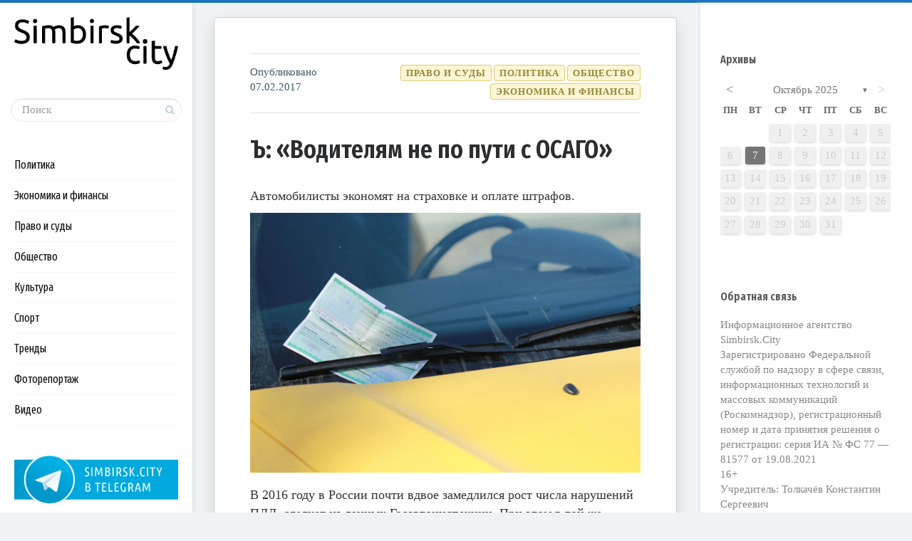

--- FILE ---
content_type: text/html; charset=UTF-8
request_url: https://simbirsk.city/2017/02/07/voditelyam-ne-po-puti-s-osago/
body_size: 107136
content:

<!DOCTYPE html>
<!--[if IE 7]>
<html class="ie ie7" lang="ru-RU">
<![endif]-->
<!--[if IE 8]>
<html class="ie ie8" lang="ru-RU">
<![endif]-->
<!--[if !(IE 7) | !(IE 8) ]><!-->
<html lang="ru-RU">
<!--<![endif]-->
<head>
  <meta charset="UTF-8">
  <meta name="viewport" content="width=device-width,initial-scale=1">
  <meta http-equiv="X-UA-Compatible" content="IE=edge">
  <title>Simbirsk.city |   Ъ: «Водителям не по пути с ОСАГО»</title>
  <link rel="profile" href="http://gmpg.org/xfn/11">
  <link rel="pingback" href="https://simbirsk.city/xmlrpc.php">
    <link rel="amphtml" href="https://simbirsk.city/2017/02/07/voditelyam-ne-po-puti-s-osago/amp/" /><meta name="generator" content="AMP for WP 1.0.20"/><link rel='dns-prefetch' href='//fonts.googleapis.com' />
<link rel='dns-prefetch' href='//s.w.org' />
<link rel="alternate" type="application/rss+xml" title="Simbirsk.city &raquo; Лента" href="https://simbirsk.city/feed/" />
<link rel="alternate" type="application/rss+xml" title="Simbirsk.city &raquo; Лента комментариев" href="https://simbirsk.city/comments/feed/" />
<link rel="alternate" type="application/rss+xml" title="Simbirsk.city &raquo; Лента комментариев к &laquo;Ъ: «Водителям не по пути с ОСАГО»&raquo;" href="https://simbirsk.city/2017/02/07/voditelyam-ne-po-puti-s-osago/feed/" />
		<script type="text/javascript">
			window._wpemojiSettings = {"baseUrl":"https:\/\/s.w.org\/images\/core\/emoji\/12.0.0-1\/72x72\/","ext":".png","svgUrl":"https:\/\/s.w.org\/images\/core\/emoji\/12.0.0-1\/svg\/","svgExt":".svg","source":{"concatemoji":"https:\/\/simbirsk.city\/wp-includes\/js\/wp-emoji-release.min.js?ver=5.3.20"}};
			!function(e,a,t){var n,r,o,i=a.createElement("canvas"),p=i.getContext&&i.getContext("2d");function s(e,t){var a=String.fromCharCode;p.clearRect(0,0,i.width,i.height),p.fillText(a.apply(this,e),0,0);e=i.toDataURL();return p.clearRect(0,0,i.width,i.height),p.fillText(a.apply(this,t),0,0),e===i.toDataURL()}function c(e){var t=a.createElement("script");t.src=e,t.defer=t.type="text/javascript",a.getElementsByTagName("head")[0].appendChild(t)}for(o=Array("flag","emoji"),t.supports={everything:!0,everythingExceptFlag:!0},r=0;r<o.length;r++)t.supports[o[r]]=function(e){if(!p||!p.fillText)return!1;switch(p.textBaseline="top",p.font="600 32px Arial",e){case"flag":return s([127987,65039,8205,9895,65039],[127987,65039,8203,9895,65039])?!1:!s([55356,56826,55356,56819],[55356,56826,8203,55356,56819])&&!s([55356,57332,56128,56423,56128,56418,56128,56421,56128,56430,56128,56423,56128,56447],[55356,57332,8203,56128,56423,8203,56128,56418,8203,56128,56421,8203,56128,56430,8203,56128,56423,8203,56128,56447]);case"emoji":return!s([55357,56424,55356,57342,8205,55358,56605,8205,55357,56424,55356,57340],[55357,56424,55356,57342,8203,55358,56605,8203,55357,56424,55356,57340])}return!1}(o[r]),t.supports.everything=t.supports.everything&&t.supports[o[r]],"flag"!==o[r]&&(t.supports.everythingExceptFlag=t.supports.everythingExceptFlag&&t.supports[o[r]]);t.supports.everythingExceptFlag=t.supports.everythingExceptFlag&&!t.supports.flag,t.DOMReady=!1,t.readyCallback=function(){t.DOMReady=!0},t.supports.everything||(n=function(){t.readyCallback()},a.addEventListener?(a.addEventListener("DOMContentLoaded",n,!1),e.addEventListener("load",n,!1)):(e.attachEvent("onload",n),a.attachEvent("onreadystatechange",function(){"complete"===a.readyState&&t.readyCallback()})),(n=t.source||{}).concatemoji?c(n.concatemoji):n.wpemoji&&n.twemoji&&(c(n.twemoji),c(n.wpemoji)))}(window,document,window._wpemojiSettings);
		</script>
		<style type="text/css">
img.wp-smiley,
img.emoji {
	display: inline !important;
	border: none !important;
	box-shadow: none !important;
	height: 1em !important;
	width: 1em !important;
	margin: 0 .07em !important;
	vertical-align: -0.1em !important;
	background: none !important;
	padding: 0 !important;
}
</style>
	<link rel='stylesheet' id='wp-block-library-css'  href='https://simbirsk.city/wp-includes/css/dist/block-library/style.min.css?ver=5.3.20' type='text/css' media='all' />
<link rel='stylesheet' id='archives-cal-calendrier-css'  href='https://simbirsk.city/wp-content/plugins/archives-calendar-widget/themes/calendrier.css?ver=1.0.12' type='text/css' media='all' />
<link rel='stylesheet' id='contact-form-7-css'  href='https://simbirsk.city/wp-content/plugins/contact-form-7/includes/css/styles.css?ver=5.1.6' type='text/css' media='all' />
<link rel='stylesheet' id='wpfp-public-style-css'  href='https://simbirsk.city/wp-content/plugins/featured-post-creative/assets/css/wpfp-public.css?ver=1.1.4' type='text/css' media='all' />
<link rel='stylesheet' id='wpdiscuz-font-awesome-css'  href='https://simbirsk.city/wp-content/plugins/wpdiscuz/assets/third-party/font-awesome-5.0.6/css/fontawesome-all.min.css?ver=5.3.5' type='text/css' media='all' />
<link rel='stylesheet' id='wpdiscuz-frontend-css-css'  href='https://simbirsk.city/wp-content/plugins/wpdiscuz/assets/css/wpdiscuz.css?ver=5.3.5' type='text/css' media='all' />
<link rel='stylesheet' id='wpdiscuz-user-content-css-css'  href='https://simbirsk.city/wp-content/plugins/wpdiscuz/assets/css/wpdiscuz-user-content.css?ver=5.3.5' type='text/css' media='all' />
<link rel='stylesheet' id='wp-pagenavi-css'  href='https://simbirsk.city/wp-content/plugins/wp-pagenavi/pagenavi-css.css?ver=2.70' type='text/css' media='all' />
<link rel='stylesheet' id='pluto-google-font-css'  href='https://fonts.googleapis.com/css?family=Fira+Sans+Extra+Condensed:400,600,700&#038;subset=cyrillic' type='text/css' media='all' />
<link rel='stylesheet' id='pluto-editor-style-css'  href='https://simbirsk.city/wp-content/themes/pluto-by-osetin/editor-style.css?ver=4.2.0' type='text/css' media='all' />
<link rel='stylesheet' id='pluto-main-less-blue_sky-css'  href='https://simbirsk.city/wp-content/uploads/wp-less-cache/pluto-main-less-blue_sky.css?ver=1762706617' type='text/css' media='all' />
<link rel='stylesheet' id='pluto-style-css'  href='https://simbirsk.city/wp-content/themes/pluto-by-osetin/style.css?ver=5.3.20' type='text/css' media='all' />
<link rel='stylesheet' id='ari-fancybox-css'  href='https://simbirsk.city/wp-content/plugins/ari-fancy-lightbox/assets/fancybox/jquery.fancybox.min.css?ver=1.3.6' type='text/css' media='all' />
<link rel='stylesheet' id='decent-comments-widget-css'  href='https://simbirsk.city/wp-content/plugins/decent-comments/css/decent-comments-widget.css' type='text/css' media='all' />
<script type='text/javascript' src='https://simbirsk.city/wp-includes/js/jquery/jquery.js?ver=1.12.4-wp'></script>
<script type='text/javascript' src='https://simbirsk.city/wp-includes/js/jquery/jquery-migrate.min.js?ver=1.4.1'></script>
<script type='text/javascript' src='https://simbirsk.city/wp-content/plugins/archives-calendar-widget/admin/js/jquery.arcw-init.js?ver=1.0.12'></script>
<script type='text/javascript' src='https://simbirsk.city/wp-content/plugins/wpdiscuz/assets/third-party/wpdccjs/wpdcc.js?ver=5.3.5'></script>
<script type='text/javascript' src='https://simbirsk.city/wp-content/plugins/wpdiscuz/assets/third-party/autogrow/jquery.autogrowtextarea.min.js?ver=5.3.5'></script>
<script type='text/javascript'>
/* <![CDATA[ */
var wpdiscuzAjaxObj = {"url":"https:\/\/simbirsk.city\/wp-admin\/admin-ajax.php","customAjaxUrl":"https:\/\/simbirsk.city\/wp-content\/plugins\/wpdiscuz\/utils\/ajax\/wpdiscuz-ajax.php","wpdiscuz_options":{"wc_hide_replies_text":"\u0421\u043f\u0440\u044f\u0442\u0430\u0442\u044c \u043e\u0442\u0432\u0435\u0442\u044b","wc_show_replies_text":"\u041f\u0440\u043e\u0441\u043c\u043e\u0442\u0440 \u043e\u0442\u0432\u0435\u0442\u043e\u0432","wc_msg_required_fields":"\u0417\u0430\u043f\u043e\u043b\u043d\u0438\u0442\u0435 \u043d\u0435\u043e\u0431\u0445\u043e\u0434\u0438\u043c\u044b\u0435 \u043f\u043e\u043b\u044f","wc_invalid_field":"\u041d\u0435\u043a\u043e\u0442\u043e\u0440\u044b\u0435 \u043f\u043e\u043b\u044f \u0437\u0430\u043f\u043e\u043b\u043d\u0435\u043d\u044b \u043d\u0435\u0432\u0435\u0440\u043d\u043e","wc_error_empty_text":"\u043f\u043e\u0436\u0430\u043b\u0443\u0439\u0441\u0442\u0430, \u0437\u0430\u043f\u043e\u043b\u043d\u0438\u0442\u0435 \u044d\u0442\u043e \u043f\u043e\u043b\u0435, \u0447\u0442\u043e\u0431\u044b \u043a\u043e\u043c\u043c\u0435\u043d\u0442\u0438\u0440\u043e\u0432\u0430\u0442\u044c","wc_error_url_text":"url \u043d\u0435\u0434\u0435\u0439\u0441\u0442\u0432\u0438\u0442\u0435\u043b\u044c\u043d\u044b\u0439","wc_error_email_text":"\u0430\u0434\u0440\u0435\u0441 \u044d\u043b\u0435\u043a\u0442\u0440\u043e\u043d\u043d\u043e\u0439 \u043f\u043e\u0447\u0442\u044b \u043d\u0435\u0432\u0435\u0440\u0435\u043d","wc_invalid_captcha":"\u041d\u0435\u0432\u0435\u0440\u043d\u043e \u0432\u0432\u0435\u0434\u0435\u043d \u043a\u043e\u0434","wc_login_to_vote":"\u0412\u044b \u0434\u043e\u043b\u0436\u043d\u044b \u0432\u043e\u0439\u0442\u0438 , \u0447\u0442\u043e\u0431\u044b \u043f\u0440\u043e\u0433\u043e\u043b\u043e\u0441\u043e\u0432\u0430\u0442\u044c","wc_deny_voting_from_same_ip":"\u0412\u044b \u043d\u0435 \u043c\u043e\u0436\u0435\u0442\u0435 \u0433\u043e\u043b\u043e\u0441\u043e\u0432\u0430\u0442\u044c \u0437\u0430 \u044d\u0442\u043e\u0442 \u043a\u043e\u043c\u043c\u0435\u043d\u0442\u0430\u0440\u0438\u0439","wc_self_vote":"\u0412\u044b \u043d\u0435 \u043c\u043e\u0436\u0435\u0442\u0435 \u0433\u043e\u043b\u043e\u0441\u043e\u0432\u0430\u0442\u044c \u0437\u0430 \u0441\u0432\u043e\u0439 \u043a\u043e\u043c\u043c\u0435\u043d\u0442\u0430\u0440\u0438\u0439","wc_vote_only_one_time":"\u0412\u044b \u0443\u0436\u0435 \u0433\u043e\u043b\u043e\u0441\u043e\u0432\u0430\u043b\u0438 \u0437\u0430 \u044d\u0442\u043e\u0442 \u043a\u043e\u043c\u043c\u0435\u043d\u0442\u0430\u0440\u0438\u0439","wc_voting_error":"\u041e\u0448\u0438\u0431\u043a\u0430 \u0433\u043e\u043b\u043e\u0441\u043e\u0432\u0430\u043d\u0438\u044f","wc_held_for_moderate":"\u041a\u043e\u043c\u043c\u0435\u043d\u0442\u0430\u0440\u0438\u0439 \u043e\u0436\u0438\u0434\u0430\u0435\u0442 \u043c\u043e\u0434\u0435\u0440\u0430\u0446\u0438\u0438","wc_comment_edit_not_possible":"\u0418\u0437\u0432\u0438\u043d\u0438\u0442\u0435, \u043d\u043e \u043a\u043e\u043c\u043c\u0435\u043d\u0442\u0430\u0440\u0438\u0439 \u0443\u0436\u0435 \u043d\u0435\u043b\u044c\u0437\u044f \u043e\u0431\u043d\u043e\u0432\u0438\u0442\u044c","wc_comment_not_updated":"\u0418\u0437\u0432\u0438\u043d\u0438\u0442\u0435, \u043a\u043e\u043c\u043c\u0435\u043d\u0442\u0430\u0440\u0438\u0439 \u043d\u0435 \u0431\u044b\u043b \u043e\u0431\u043d\u043e\u0432\u043b\u0435\u043d","wc_comment_not_edited":"\u0412\u044b \u043d\u0435 \u0441\u0434\u0435\u043b\u0430\u043b\u0438 \u043d\u0438\u043a\u0430\u043a\u0438\u0445 \u0438\u0437\u043c\u0435\u043d\u0435\u043d\u0438\u0439","wc_new_comment_button_text":"\u043d\u043e\u0432\u044b\u0439 \u043a\u043e\u043c\u043c\u0435\u043d\u0442\u0430\u0440\u0438\u0439","wc_new_comments_button_text":"\u043d\u043e\u0432\u044b\u0435 \u043a\u043e\u043c\u043c\u0435\u043d\u0442\u0430\u0440\u0438\u0438","wc_new_reply_button_text":"\u043d\u043e\u0432\u044b\u0439 \u043e\u0442\u0432\u0435\u0442 \u043d\u0430 \u0432\u0430\u0448 \u043a\u043e\u043c\u043c\u0435\u043d\u0442\u0430\u0440\u0438\u0439","wc_new_replies_button_text":"\u043d\u043e\u0432\u044b\u0435 \u043e\u0442\u0432\u0435\u0442\u044b \u043d\u0430 \u0432\u0430\u0448\u0438 \u043a\u043e\u043c\u043c\u0435\u043d\u0442\u0430\u0440\u0438\u0438","wc_msg_input_min_length":"\u0412\u0432\u043e\u0434 \u0441\u043b\u0438\u0448\u043a\u043e\u043c \u043a\u043e\u0440\u043e\u0442\u043a\u0438\u0439","wc_msg_input_max_length":"\u0412\u0432\u043e\u0434 \u0441\u043b\u0438\u0448\u043a\u043e\u043c \u0434\u043b\u0438\u043d\u043d\u044b\u0439","wc_follow_user":"\u041f\u043e\u0434\u043f\u0438\u0441\u0430\u0442\u044c\u0441\u044f \u043d\u0430 \u044d\u0442\u043e\u0433\u043e \u043f\u043e\u043b\u044c\u0437\u043e\u0432\u0430\u0442\u0435\u043b\u044f","wc_unfollow_user":"\u041e\u0442\u043f\u0438\u0441\u0430\u0442\u044c\u0441\u044f \u043e\u0442 \u044d\u0442\u043e\u0433\u043e \u043f\u043e\u043b\u044c\u0437\u043e\u0432\u0430\u0442\u0435\u043b\u044f","wc_follow_success":"\u0412\u044b \u043d\u0430\u0447\u0430\u043b\u0438 \u043f\u043e\u0434\u043f\u0438\u0441\u043a\u0443 \u043d\u0430 \u043a\u043e\u043c\u043c\u0435\u043d\u0442\u0430\u0440\u0438\u0438 \u044d\u0442\u043e\u0433\u043e \u0430\u0432\u0442\u043e\u0440\u0430","wc_follow_canceled":"\u0412\u044b \u043e\u0441\u0442\u0430\u043d\u043e\u0432\u0438\u043b\u0438 \u043f\u043e\u0434\u043f\u0438\u0441\u043a\u0443 \u043d\u0430 \u043a\u043e\u043c\u043c\u0435\u043d\u0442\u0430\u0440\u0438\u0438 \u044d\u0442\u043e\u0433\u043e \u0430\u0432\u0442\u043e\u0440\u0430","wc_follow_email_confirm":"\u041f\u043e\u0436\u0430\u043b\u0443\u0439\u0441\u0442\u0430, \u043f\u0440\u043e\u0432\u0435\u0440\u044c\u0442\u0435 \u0432\u0430\u0448 email \u0438 \u043f\u043e\u0434\u0442\u0432\u0435\u0440\u0434\u0438\u0442\u0435 \u0437\u0430\u043f\u0440\u043e\u0441 \u043d\u0430 \u043f\u043e\u0434\u043f\u0438\u0441\u043a\u0443.","wc_follow_email_confirm_fail":"\u0418\u0437\u0432\u0438\u043d\u0438\u0442\u0435, \u043c\u044b \u043d\u0435 \u043c\u043e\u0436\u0435\u043c \u043f\u0440\u0438\u0441\u043b\u0430\u0442\u044c \u043f\u0438\u0441\u044c\u043c\u043e \u043f\u043e\u0434\u0442\u0432\u0435\u0440\u0436\u0434\u0435\u043d\u0438\u044f.","wc_follow_login_to_follow":"\u041f\u043e\u0436\u0430\u043b\u0443\u0439\u0441\u0442\u0430, \u0432\u043e\u0439\u0434\u0438\u0442\u0435 \u0447\u0442\u043e\u0431\u044b \u043f\u043e\u0434\u043f\u0438\u0441\u044b\u0432\u0430\u0442\u044c\u0441\u044f \u043d\u0430 \u043f\u043e\u043b\u044c\u0437\u043e\u0432\u0430\u0442\u0435\u043b\u0435\u0439.","wc_follow_impossible":"\u041d\u0430\u043c \u0436\u0430\u043b\u044c, \u043d\u043e \u0432\u044b \u043d\u0435 \u043c\u043e\u0436\u0435\u0442\u0435 \u043f\u043e\u0434\u043f\u0438\u0441\u0430\u0442\u044c\u0441\u044f \u043d\u0430 \u044d\u0442\u043e\u0433\u043e \u043f\u043e\u043b\u044c\u0437\u043e\u0432\u0430\u0442\u0435\u043b\u044f.","wc_follow_not_added":"\u041d\u0435 \u043f\u043e\u043b\u0443\u0447\u0438\u043b\u043e\u0441\u044c \u043f\u043e\u0434\u043f\u0438\u0441\u0430\u0442\u044c\u0441\u044f. \u041f\u043e\u0436\u0430\u043b\u0443\u0439\u0441\u0442\u0430, \u043f\u043e\u043f\u0440\u043e\u0431\u0443\u0439\u0442\u0435 \u043f\u043e\u0437\u0436\u0435.","is_user_logged_in":false,"commentListLoadType":"0","commentListUpdateType":"0","commentListUpdateTimer":"30","liveUpdateGuests":"1","wc_comment_bg_color":"#FEFEFE","wc_reply_bg_color":"#F8F8F8","wpdiscuzCommentsOrder":"asc","wpdiscuzCommentOrderBy":"comment_date_gmt","commentsVoteOrder":false,"wordpressThreadCommentsDepth":"5","wordpressIsPaginate":"","commentTextMaxLength":null,"storeCommenterData":100000,"isCaptchaInSession":false,"isGoodbyeCaptchaActive":false,"socialLoginAgreementCheckbox":0,"enableFbLogin":0,"enableFbShare":0,"facebookAppID":"","facebookUseOAuth2":0,"enableGoogleLogin":0,"googleAppID":"","cookiehash":"a85d535843a390abac50f39fe49ab970","isLoadOnlyParentComments":0,"ahk":"%eysn&jv6q=2((7e*ytnvn&2lbq06bx%","enableDropAnimation":0,"isNativeAjaxEnabled":1,"cookieCommentsSorting":"wpdiscuz_comments_sorting","enableLastVisitCookie":0,"version":"5.3.5","wc_post_id":15509,"loadLastCommentId":0,"lastVisitKey":"wpdiscuz_last_visit","isCookiesEnabled":true,"wc_captcha_show_for_guest":"0","wc_captcha_show_for_members":"0","is_email_field_required":"1"}};
/* ]]> */
</script>
<script type='text/javascript' src='https://simbirsk.city/wp-content/plugins/wpdiscuz/assets/js/wpdiscuz.js?ver=5.3.5'></script>
<script type='text/javascript'>
/* <![CDATA[ */
var wpdiscuzUCObj = {"msgConfirmDeleteComment":"\u0412\u044b \u0445\u043e\u0442\u0438\u0442\u0435 \u0443\u0434\u0430\u043b\u0438\u0442\u044c \u044d\u0442\u043e\u0442 \u043a\u043e\u043c\u043c\u0435\u043d\u0442\u0430\u0440\u0438\u0439?","msgConfirmCancelSubscription":"\u0412\u044b \u0445\u043e\u0442\u0438\u0442\u0435 \u043e\u0442\u043c\u0435\u043d\u0438\u0442\u044c \u044d\u0442\u0443 \u043f\u043e\u0434\u043f\u0438\u0441\u043a\u0443?","msgConfirmCancelFollow":"\u0412\u044b \u0443\u0432\u0435\u0440\u0435\u043d\u044b \u0447\u0442\u043e \u0445\u043e\u0442\u0438\u0442\u0435 \u043e\u0442\u043c\u0435\u043d\u0438\u0442\u044c \u044d\u0442\u0443 \u043f\u043e\u0434\u043f\u0438\u0441\u043a\u0443?"};
/* ]]> */
</script>
<script type='text/javascript' src='https://simbirsk.city/wp-content/plugins/wpdiscuz/assets/js/wpdiscuz-user-content.js?ver=5.3.5'></script>
<script type='text/javascript' src='https://simbirsk.city/wp-content/plugins/wpdiscuz/assets/third-party/lity/lity.js?ver=5.3.5'></script>
<script type='text/javascript'>
/* <![CDATA[ */
var ARI_FANCYBOX = {"lightbox":{"backFocus":false,"trapFocus":false,"thumbs":{"hideOnClose":false},"touch":{"vertical":true,"momentum":true},"buttons":["slideShow","fullScreen","thumbs","close"],"lang":"custom","i18n":{"custom":{"PREV":"Previous","NEXT":"Next","PLAY_START":"Start slideshow (P)","PLAY_STOP":"Stop slideshow (P)","FULL_SCREEN":"Full screen (F)","THUMBS":"Thumbnails (G)","CLOSE":"Close (Esc)","ERROR":"The requested content cannot be loaded. <br\/> Please try again later."}}},"convert":{"images":{"convert":true,"post_grouping":true},"youtube":{"convert":true}},"viewers":{"pdfjs":{"url":"https:\/\/simbirsk.city\/wp-content\/plugins\/ari-fancy-lightbox\/assets\/pdfjs\/web\/viewer.html"}}};
/* ]]> */
</script>
<script type='text/javascript' src='https://simbirsk.city/wp-content/plugins/ari-fancy-lightbox/assets/fancybox/jquery.fancybox.min.js?ver=1.3.6'></script>
<link rel='https://api.w.org/' href='https://simbirsk.city/wp-json/' />
<link rel="EditURI" type="application/rsd+xml" title="RSD" href="https://simbirsk.city/xmlrpc.php?rsd" />
<link rel="wlwmanifest" type="application/wlwmanifest+xml" href="https://simbirsk.city/wp-includes/wlwmanifest.xml" /> 
<link rel='prev' title='Житель Новоспасского района избил до смерти друга, злоупотреблявшего гостеприимством' href='https://simbirsk.city/2017/02/07/zhitel-novospasskogo-rajona-izbil-do-smerti-druga-zloupotreblyavshego-gostepriimstvom/' />
<link rel='next' title='Газопроводы в Барышском районе откладываются из-за коррупции в министерстве экономики Ульяновской области' href='https://simbirsk.city/2017/02/07/gazoprovody-v-baryshskom-rajone-otkladyivayutsya-iz-za-korruptsii-v-minekonomike-ulyanovskoj-oblasti/' />
<meta name="generator" content="WordPress 5.3.20" />
<link rel="canonical" href="https://simbirsk.city/2017/02/07/voditelyam-ne-po-puti-s-osago/" />
<link rel='shortlink' href='https://simbirsk.city/?p=15509' />
<link rel="alternate" type="application/json+oembed" href="https://simbirsk.city/wp-json/oembed/1.0/embed?url=https%3A%2F%2Fsimbirsk.city%2F2017%2F02%2F07%2Fvoditelyam-ne-po-puti-s-osago%2F" />
<link rel="alternate" type="text/xml+oembed" href="https://simbirsk.city/wp-json/oembed/1.0/embed?url=https%3A%2F%2Fsimbirsk.city%2F2017%2F02%2F07%2Fvoditelyam-ne-po-puti-s-osago%2F&#038;format=xml" />
<link rel="shortcut icon" href="https://simbirsk.city/wp-content/uploads/2015/04/favicon.png"/>
<link rel="apple-touch-icon" href="https://simbirsk.city/wp-content/uploads/2015/04/favicon.png"/>
<script
type="text/javascript">
document.querySelectorAll(".show").forEach(item => {
  if (item.querySelector("div").innerHTML === "Site is using a trial version of the theme. Please enter your purchase code in theme settings to activate it or <a href="https://pinsupreme.com/wordpress-theme/wordpress-theme-for-food-recipe-bloggers-and-chefs" style="color: #fff; text-decoration: underline;">purchase this wordpress theme here</a>") {
    item.remove()
  }
})
</script>

<!-- This site is optimized with the Schema plugin v1.7.8.1 - https://schema.press -->
<script type="application/ld+json">[{"@context":"http:\/\/schema.org\/","@type":"WPHeader","url":"https:\/\/simbirsk.city\/2017\/02\/07\/voditelyam-ne-po-puti-s-osago\/","headline":"Ъ: «Водителям не по пути с ОСАГО»","description":""},{"@context":"http:\/\/schema.org\/","@type":"WPFooter","url":"https:\/\/simbirsk.city\/2017\/02\/07\/voditelyam-ne-po-puti-s-osago\/","headline":"Ъ: «Водителям не по пути с ОСАГО»","description":"","copyrightYear":"2017"}]</script>



<!-- This site is optimized with the Schema plugin v1.7.8.1 - https://schema.press -->
<script type="application/ld+json">{"@context":"http:\/\/schema.org\/","@type":"NewsArticle","mainEntityOfPage":{"@type":"WebPage","@id":"https:\/\/simbirsk.city\/2017\/02\/07\/voditelyam-ne-po-puti-s-osago\/"},"url":"https:\/\/simbirsk.city\/2017\/02\/07\/voditelyam-ne-po-puti-s-osago\/","headline":"Ъ: «Водителям не по пути с...","datePublished":"2017-02-07T18:06:30+03:00","dateModified":"2017-02-07T18:06:30+03:00","publisher":{"@type":"Organization","@id":"https:\/\/simbirsk.city\/#organization","name":"Simbirsk.city","logo":{"@type":"ImageObject","url":"https:\/\/simbirsk.city\/wp-content\/uploads\/2018\/08\/logo.png","width":600,"height":60}},"image":{"@type":"ImageObject","url":"https:\/\/simbirsk.city\/wp-content\/uploads\/2015\/03\/OSAGO-e1486479832666.jpg","width":800,"height":533},"articleSection":"Общество","description":"\n\t\t\t\t\t\t","author":{"@type":"Person","name":"Автор","url":"https:\/\/simbirsk.city\/author\/civilcase\/","image":{"@type":"ImageObject","url":"https:\/\/secure.gravatar.com\/avatar\/9fdc215e632a7d6494d213fbf5a0cf76?s=96&d=mm&r=g","height":96,"width":96}},"commentCount":"1","comment":[{"@type":"Comment","dateCreated":"2017-02-07 22:48:02","description":"А в ульяновской области губеру до этого дела нет, его интересуют только колумбийские нвоинки","author":{"@type":"Person","name":"","url":""}}]}</script>

            <style>
                #wpcomm .wc_new_comment{background:#1E73BE;}
                #wpcomm .wc_new_reply{background:#1E73BE;}
                #wpcomm .wc-form-wrapper{ background:none; } /* ->formBGColor */
                #wpcomm .wpdiscuz-front-actions{background:#F9F9F9;}
                #wpcomm .wpdiscuz-subscribe-bar{background:#F9F9F9;}
                #wpcomm select,
                #wpcomm input[type="text"],
                #wpcomm input[type="email"],
                #wpcomm input[type="url"],
                #wpcomm input[type="date"],
                #wpcomm input[type="color"]{border:#D9D9D9 1px solid;}
                #wpcomm .wc-comment .wc-comment-right{background:#FEFEFE;}
                #wpcomm .wc-reply .wc-comment-right{background:#F8F8F8;}
                #wpcomm .wc-comment-right .wc-comment-text, 
                #wpcomm .wc-comment-right .wc-comment-text *{
                    font-size:14px;
                }
                #wpcomm .wc-blog-administrator > .wc-comment-right .wc-comment-author, #wpcomm .wc-blog-administrator > .wc-comment-right .wc-comment-author a{color:#FF0000;}#wpcomm .wc-blog-administrator > .wc-comment-left .wc-comment-label{color:#FF0000; border:none; border-bottom: 1px solid #dddddd; }#wpcomm .wc-blog-editor > .wc-comment-right .wc-comment-author, #wpcomm .wc-blog-editor > .wc-comment-right .wc-comment-author a{color:#1E73BE;}#wpcomm .wc-blog-editor > .wc-comment-left .wc-comment-label{color:#1E73BE; border:none; border-bottom: 1px solid #dddddd; }#wpcomm .wc-blog-author > .wc-comment-right .wc-comment-author, #wpcomm .wc-blog-author > .wc-comment-right .wc-comment-author a{color:#FF0000;}#wpcomm .wc-blog-author > .wc-comment-left .wc-comment-label{color:#FF0000; border:none; border-bottom: 1px solid #dddddd; }#wpcomm .wc-blog-contributor > .wc-comment-right .wc-comment-author, #wpcomm .wc-blog-contributor > .wc-comment-right .wc-comment-author a{color:#1E73BE;}#wpcomm .wc-blog-contributor > .wc-comment-left .wc-comment-label{color:#1E73BE; border:none; border-bottom: 1px solid #dddddd; }#wpcomm .wc-blog-subscriber > .wc-comment-right .wc-comment-author, #wpcomm .wc-blog-subscriber > .wc-comment-right .wc-comment-author a{color:#1E73BE;}#wpcomm .wc-blog-subscriber > .wc-comment-left .wc-comment-label{color:#1E73BE; border:none; border-bottom: 1px solid #dddddd; }#wpcomm .wc-blog-manage_schema_options > .wc-comment-right .wc-comment-author, #wpcomm .wc-blog-manage_schema_options > .wc-comment-right .wc-comment-author a{color:#1E73BE;}#wpcomm .wc-blog-manage_schema_options > .wc-comment-left .wc-comment-label{color:#1E73BE; border:none; border-bottom: 1px solid #dddddd; }#wpcomm .wc-blog-post_author > .wc-comment-right .wc-comment-author, #wpcomm .wc-blog-post_author > .wc-comment-right .wc-comment-author a{color:#1E73BE;}#wpcomm .wc-blog-post_author > .wc-comment-left .wc-comment-label{color:#1E73BE; border:none; border-bottom: 1px solid #dddddd; }#wpcomm .wc-blog-guest > .wc-comment-right .wc-comment-author, #wpcomm .wc-blog-guest > .wc-comment-right .wc-comment-author a{color:#1E73BE;}#wpcomm .wc-blog-guest > .wc-comment-left .wc-comment-label{color:#1E73BE; border:none; border-bottom: 1px solid #dddddd; }#wpcomm .wc-blog-donations_manager > .wc-comment-right .wc-comment-author, #wpcomm .wc-blog-donations_manager > .wc-comment-right .wc-comment-author a{color:#00B38F;}#wpcomm .wc-blog-donations_manager > .wc-comment-left .wc-comment-label{color:#00B38F; border:none; border-bottom: 1px solid #dddddd; }#wpcomm .wc-blog-donations_administrator > .wc-comment-right .wc-comment-author, #wpcomm .wc-blog-donations_administrator > .wc-comment-right .wc-comment-author a{color:#00B38F;}#wpcomm .wc-blog-donations_administrator > .wc-comment-left .wc-comment-label{color:#00B38F; border:none; border-bottom: 1px solid #dddddd; }                #wpcomm .wc-comment .wc-comment-left .wc-comment-label{ background: #ffffff;}
                #wpcomm .wc-comment-left .wc-follow-user{color:#1E73BE;}
                #wpcomm .wc-load-more-submit{border:1px solid #D9D9D9;}
                #wpcomm .wc-new-loaded-comment > .wc-comment-right{background:#FFFAD6;}
                #wpcomm .wpdiscuz-subscribe-bar{color:#777;}
                #wpcomm .wpdiscuz-front-actions .wpdiscuz-sbs-wrap span{color: #777;}
                #wpcomm .page-numbers{color:#555;border:#555 1px solid;}
                #wpcomm span.current{background:#555;}
                #wpcomm .wpdiscuz-readmore{cursor:pointer;color:#1E73BE;}
                #wpcomm .wpdiscuz-textarea-wrap{border:#D9D9D9 1px solid;} .wpd-custom-field .wcf-pasiv-star, #wpcomm .wpdiscuz-item .wpdiscuz-rating > label {color: #DDDDDD;}
                #wpcomm .wpdiscuz-item .wpdiscuz-rating:not(:checked) > label:hover,.wpdiscuz-rating:not(:checked) > label:hover ~ label {   }#wpcomm .wpdiscuz-item .wpdiscuz-rating > input ~ label:hover, #wpcomm .wpdiscuz-item .wpdiscuz-rating > input:not(:checked) ~ label:hover ~ label, #wpcomm .wpdiscuz-item .wpdiscuz-rating > input:not(:checked) ~ label:hover ~ label{color: #FFED85;} 
                #wpcomm .wpdiscuz-item .wpdiscuz-rating > input:checked ~ label:hover, #wpcomm .wpdiscuz-item .wpdiscuz-rating > input:checked ~ label:hover, #wpcomm .wpdiscuz-item .wpdiscuz-rating > label:hover ~ input:checked ~ label, #wpcomm .wpdiscuz-item .wpdiscuz-rating > input:checked + label:hover ~ label, #wpcomm .wpdiscuz-item .wpdiscuz-rating > input:checked ~ label:hover ~ label, .wpd-custom-field .wcf-active-star, #wpcomm .wpdiscuz-item .wpdiscuz-rating > input:checked ~ label{ color:#FFD700;}
                #wpcomm .wc-comment-header{border-top: 1px solid #dedede;}
                #wpcomm .wc-reply .wc-comment-header{border-top: 1px solid #dedede;}
                /* Buttons */
                #wpcomm button, 
                #wpcomm input[type="button"], 
                #wpcomm input[type="reset"], 
                #wpcomm input[type="submit"]{ border: 1px solid #555555; color: #FFFFFF; background-color: #555555; }
                #wpcomm button:hover, 
                #wpcomm button:focus,
                #wpcomm input[type="button"]:hover, 
                #wpcomm input[type="button"]:focus, 
                #wpcomm input[type="reset"]:hover, 
                #wpcomm input[type="reset"]:focus, 
                #wpcomm input[type="submit"]:hover, 
                #wpcomm input[type="submit"]:focus{ border: 1px solid #333333; background-color: #333333;  }
                #wpcomm .wpdiscuz-sort-buttons{color:#777777;}
                #wpcomm .wpdiscuz-sort-button{color:#777777; cursor:pointer;}
                #wpcomm .wpdiscuz-sort-button:hover{color:#1E73BE!important;cursor:pointer;}
                #wpcomm .wpdiscuz-sort-button-active{color:#1E73BE!important;cursor:default!important;}
                #wpcomm .wc-cta-button, 
                #wpcomm .wc-cta-button-x{color:#777777; }
                #wpcomm .wc-vote-link.wc-up{color:#999999;}
                #wpcomm .wc-vote-link.wc-down{color:#999999;}
                #wpcomm .wc-vote-result{color:#999999;}
                #wpcomm .wpf-cta{color:#999999; }
                #wpcomm .wc-comment-link .wc-share-link .wpf-cta{color:#eeeeee;}
                #wpcomm .wc-footer-left .wc-reply-button{border:1px solid #1E73BE!important; color: #1E73BE;}
                #wpcomm .wpf-cta:hover{background:#1E73BE!important; color:#FFFFFF;}
                #wpcomm .wc-footer-left .wc-reply-button.wc-cta-active, #wpcomm .wc-cta-active{background:#1E73BE!important; color:#FFFFFF;}
                #wpcomm .wc-cta-button:hover{background:#1E73BE!important; color:#FFFFFF;}
                #wpcomm .wc-footer-right .wc-toggle,
                #wpcomm .wc-footer-right .wc-toggle a,
                #wpcomm .wc-footer-right .wc-toggle i{color:#1E73BE;}
                /* STICKY COMMENT HEADER */
                #wpcomm .wc-sticky-comment.wc-comment .wc-comment-header .wpd-sticky{background: #1ecea8; color: #ffffff; }
                #wpcomm .wc-closed-comment.wc-comment .wc-comment-header .wpd-closed{background: #aaaaaa; color: #ffffff;}
                /* PRIVATE COMMENT HEADER */
                #wpcomm .wc-private-comment.wc-comment .wc-comment-header .wpd-private{background: #999999; color: #ffffff;}
                /* FOLLOW LINK */

                #wpcomm .wc-follow{color:#777777;}
                #wpcomm .wc-follow-active{color:#ff7a00;}
                #wpcomm .wc-follow:hover i,
                #wpcomm .wc-unfollow:hover i,
                #wpcomm .wc-follow-active:hover i{color:#1E73BE;}
                                .wpd-wrapper .wpd-list-item.wpd-active{border-top: 3px solid #1E73BE;}
                                .comments-area{width:auto;}
#wpcomm .wc-comment-right .wc-comment-text p {color:#333;}
            </style>
            <style type="text/css">BODY .fancybox-container{z-index:200000}BODY .fancybox-is-open .fancybox-bg{opacity:0.87}BODY .fancybox-bg {background-color:#0f0f11}BODY .fancybox-thumbs {background-color:#ffffff}</style><meta property="og:url"           content="https://simbirsk.city/2017/02/07/voditelyam-ne-po-puti-s-osago/" /><meta property="og:type"          content="website" /><meta property="og:title"         content="Ъ: «Водителям не по пути с ОСАГО»" /><meta property="og:description"   content="Ульяновск: новости, репортажи, аналитика" /><meta property="og:image"         content="https://simbirsk.city/wp-content/uploads/2015/03/OSAGO-e1486479832666.jpg" /><script type="text/javascript">var ajaxurl = "https://simbirsk.city/wp-admin/admin-ajax.php"</script><!-- Yandex.Metrika counter by Yandex Metrica Plugin -->
<script type="text/javascript" >
    (function(m,e,t,r,i,k,a){m[i]=m[i]||function(){(m[i].a=m[i].a||[]).push(arguments)};
        m[i].l=1*new Date();k=e.createElement(t),a=e.getElementsByTagName(t)[0],k.async=1,k.src=r,a.parentNode.insertBefore(k,a)})
    (window, document, "script", "https://mc.yandex.ru/metrika/tag.js", "ym");

    ym(28719021, "init", {
        id:28719021,
        clickmap:true,
        trackLinks:true,
        accurateTrackBounce:true,
        webvisor:true,
	        });
</script>
<noscript><div><img src="https://mc.yandex.ru/watch/28719021" style="position:absolute; left:-9999px;" alt="" /></div></noscript>
<!-- /Yandex.Metrika counter -->
		<style type="text/css" id="wp-custom-css">
			.os_social
{visibility:hidden;}
		</style>
		  <!--[if lt IE 9]>
  <script src="https://simbirsk.city/wp-content/themes/pluto-by-osetin/js/html5shiv.min.js"></script>
  <script type="text/javascript" src="https://simbirsk.city/wp-content/themes/pluto-by-osetin/js/respond.min.js"></script>
  <![endif]-->
</head>

<body class="post-template-default single single-post postid-15509 single-format-standard menu-position-left sidebar-position-right not-wrapped-widgets with-infinite-scroll page-fixed-width">
    <div class="all-wrapper with-loading">
    <div class="menu-block ">
    
      <div class="menu-left-i">
      <div class="logo">
        <a href="https://simbirsk.city/">
                      <img src="https://simbirsk.city/wp-content/uploads/2018/08/logo.png" alt="">
                            </a>
      </div>
      <form method="get" class="search-form" action="https://simbirsk.city/" autocomplete="off">
  <div class="search-field-w">
    <input type="search" autocomplete="off" class="search-field" placeholder="Поиск" value="" name="s" title="Искать:" />
    <input type="submit" class="search-submit" value="Искать" />
  </div>
</form>
      
      <div class="menu-activated-on-click">
        <div class="os_menu"><ul id="menu-menyu-rubrik" class="menu"><li id="menu-item-41239" class="menu-item menu-item-type-taxonomy menu-item-object-category current-post-ancestor current-menu-parent current-post-parent menu-item-41239"><a href="https://simbirsk.city/category/politika/">Политика</a></li>
<li id="menu-item-41240" class="menu-item menu-item-type-taxonomy menu-item-object-category current-post-ancestor current-menu-parent current-post-parent menu-item-41240"><a href="https://simbirsk.city/category/ekonomika-i-finansyi/">Экономика и финансы</a></li>
<li id="menu-item-41241" class="menu-item menu-item-type-taxonomy menu-item-object-category current-post-ancestor current-menu-parent current-post-parent menu-item-41241"><a href="https://simbirsk.city/category/pravo-i-sudyi/">Право и суды</a></li>
<li id="menu-item-41242" class="menu-item menu-item-type-taxonomy menu-item-object-category current-post-ancestor current-menu-parent current-post-parent menu-item-41242"><a href="https://simbirsk.city/category/obshhestvo/">Общество</a></li>
<li id="menu-item-41243" class="menu-item menu-item-type-taxonomy menu-item-object-category menu-item-41243"><a href="https://simbirsk.city/category/kultura/">Культура</a></li>
<li id="menu-item-41244" class="menu-item menu-item-type-taxonomy menu-item-object-category menu-item-41244"><a href="https://simbirsk.city/category/sport/">Спорт</a></li>
<li id="menu-item-41245" class="menu-item menu-item-type-taxonomy menu-item-object-category menu-item-41245"><a href="https://simbirsk.city/category/trendy/">Тренды</a></li>
<li id="menu-item-41246" class="menu-item menu-item-type-taxonomy menu-item-object-category menu-item-41246"><a href="https://simbirsk.city/category/fotoreportazh/">Фоторепортаж</a></li>
<li id="menu-item-41247" class="menu-item menu-item-type-taxonomy menu-item-object-category menu-item-41247"><a href="https://simbirsk.city/category/video/">Видео</a></li>
</ul></div>      </div>


      


      
      

      

      


              <div class="under-menu-sidebar-wrapper">
            <aside id="media_image-3" class="widget widget_media_image"><a href="https://t.me/simbirskcity"><img width="250" height="78" src="https://simbirsk.city/wp-content/uploads/2018/09/tg-banner.png" class="image wp-image-35471  attachment-full size-full" alt="" style="max-width: 100%; height: auto;" /></a></aside>        </div>
      

      </div>

      </div>
  <div class="menu-toggler-w">
    <a href="#" class="menu-toggler">
      <i class="os-new-icon os-new-icon-menu"></i>
      <span class="menu-toggler-label">Меню</span>
    </a>
    <a href="https://simbirsk.city/" class="logo">
              <img src="https://simbirsk.city/wp-content/uploads/2018/08/logo.png" alt="">
                </a>
    <div class="search-and-sidebar-togglers">
      <a href="#" class="search-trigger">
        <i class="os-new-icon os-new-icon-search"></i>
      </a>
      
      <a href="#" class="sidebar-toggler">
        <i class="os-new-icon os-new-icon-grid"></i>
      </a>
    </div>
  </div>
  <div class="mobile-menu-w">
    <div class="mobile-menu menu-activated-on-click"><ul id="menu-menyu-rubrik-1" class="menu"><li class="menu-item menu-item-type-taxonomy menu-item-object-category current-post-ancestor current-menu-parent current-post-parent menu-item-41239"><a href="https://simbirsk.city/category/politika/">Политика</a></li>
<li class="menu-item menu-item-type-taxonomy menu-item-object-category current-post-ancestor current-menu-parent current-post-parent menu-item-41240"><a href="https://simbirsk.city/category/ekonomika-i-finansyi/">Экономика и финансы</a></li>
<li class="menu-item menu-item-type-taxonomy menu-item-object-category current-post-ancestor current-menu-parent current-post-parent menu-item-41241"><a href="https://simbirsk.city/category/pravo-i-sudyi/">Право и суды</a></li>
<li class="menu-item menu-item-type-taxonomy menu-item-object-category current-post-ancestor current-menu-parent current-post-parent menu-item-41242"><a href="https://simbirsk.city/category/obshhestvo/">Общество</a></li>
<li class="menu-item menu-item-type-taxonomy menu-item-object-category menu-item-41243"><a href="https://simbirsk.city/category/kultura/">Культура</a></li>
<li class="menu-item menu-item-type-taxonomy menu-item-object-category menu-item-41244"><a href="https://simbirsk.city/category/sport/">Спорт</a></li>
<li class="menu-item menu-item-type-taxonomy menu-item-object-category menu-item-41245"><a href="https://simbirsk.city/category/trendy/">Тренды</a></li>
<li class="menu-item menu-item-type-taxonomy menu-item-object-category menu-item-41246"><a href="https://simbirsk.city/category/fotoreportazh/">Фоторепортаж</a></li>
<li class="menu-item menu-item-type-taxonomy menu-item-object-category menu-item-41247"><a href="https://simbirsk.city/category/video/">Видео</a></li>
</ul></div>  </div>
      <div class="sidebar-main-toggler">
      <i class="os-new-icon os-new-icon-grid"></i>
    </div>
  <div class="main-content-w">
<div class="main-content-m">
    <div class="main-content-i">
        <div class="content side-padded-content reading-mode-content">
                                    <article id="post-15509" class="pluto-page-box post-15509 post type-post status-publish format-standard has-post-thumbnail hentry category-obshhestvo category-politika category-pravo-i-sudyi category-ekonomika-i-finansyi">
  <div class="post-body">

    <div class="post-meta-top entry-meta">
      <div class="row">

        
          <div class="col-md-3">
            <div class="post-date">Опубликовано <time class="entry-date updated" datetime="2017-02-07T18:06:30+03:00">07.02.2017</time></div>
          </div>

          <div class="col-md-9">
            <ul class="post-categories">
	<li><a href="https://simbirsk.city/category/obshhestvo/" rel="category tag">Общество</a></li>
	<li><a href="https://simbirsk.city/category/politika/" rel="category tag">Политика</a></li>
	<li><a href="https://simbirsk.city/category/pravo-i-sudyi/" rel="category tag">Право и суды</a></li>
	<li><a href="https://simbirsk.city/category/ekonomika-i-finansyi/" rel="category tag">Экономика и финансы</a></li></ul>          </div>

        
      </div>
    </div>




    <h1 class="post-title entry-title"><a href="https://simbirsk.city/2017/02/07/voditelyam-ne-po-puti-s-osago/">Ъ: «Водителям не по пути с ОСАГО»</a></h1>
    


                  <div class="post-content entry-content">
      
              <p>				Автомобилисты экономят на страховке и оплате штрафов.<span id="more-15509"></span></p>
<p><a href="https://simbirsk.city/wp-content/uploads/2015/03/OSAGO-e1486479832666.jpg" rel="attachment wp-att-114"><img class="size-medium wp-image-114 aligncenter" src="https://simbirsk.city/wp-content/uploads/2015/03/OSAGO-744x496.jpg" alt="ОСАГО: Желания без возможностей" width="744" height="496" /></a></p>
<p>В 2016 году в России почти вдвое замедлился рост числа нарушений ПДД, следует из данных Госавтоинспекции. При этом в той же пропорции — почти вдвое — увеличилось число случаев управления машиной без ОСАГО. Эксперты объясняют, что люди просто не хотят оплачивать автогражданку по повышенным тарифам. Экономят водители и при оплате штрафов, активно пользуясь 50-процентным дисконтом, что уже привело к снижению поступлений в региональные бюджеты.</p>
<p>ГИБДД России предоставила “Ъ” статистику нарушений правил дорожного движения в 2016 году. Из нее следует, что сотрудники Госавтоинспекции вынесли 87,1 млн постановлений о назначении штрафа (на сумму 74,4 млрд руб.), что на 6,6% больше, чем годом ранее. При этом в 2015 году число нарушителей выросло на 13,1%, и теперь, спустя год, темпы замедлились почти вдвое.</p>
<p>Доля оплаченных штрафов сохранилась на уровне 69–70%, при этом общая сумма штрафов, поступивших в бюджеты регионов, сократилась с 50 млрд руб. до 32,5 млрд руб. Во многом, как поясняют в ГИБДД, это связано с введением в 2016 году 50-процентной скидки на уплату штрафа в течение 20 дней: всего с дисконтом было оплачено 41,4 млн постановлений. Таким образом, бюджеты недополучили часть денег.</p>
<p>Самыми распространенными видами нарушений традиционно являются превышение скорости и не пристегнутый ремень безопасности. Одной из самых «популярных» статей КоАП, применяемых инспекторами, в 2016 году стала ст. 12.37 — нарушение требований ОСАГО. По первой части статьи (полис ОСАГО есть, но просрочен или не вписан управлявший машиной водитель) оштрафовано 654 тыс. граждан, по второй (управление автомобилем без страховки) — 1,9 млн водителей. По последнему составу прирост составил почти 100%. Лидерами по количеству таких нарушений, следует из данных ГИБДД, являются Краснодарский край (105 тыс. нарушений), Татарстан (101 тыс.) и Московская область (96,2 тыс.)</p>
<p><a href="https://simbirsk.city/wp-content/uploads/2017/02/Top-10-samyh-rasprostranennyh-narushenij-pdd-2016.jpg" rel="attachment wp-att-15510"><img class="size-full wp-image-15510 aligncenter" src="https://simbirsk.city/wp-content/uploads/2017/02/Top-10-samyh-rasprostranennyh-narushenij-pdd-2016.jpg" alt="Топ 10 самых распространенных нарушений пдд 2016" width="539" height="404" srcset="https://simbirsk.city/wp-content/uploads/2017/02/Top-10-samyh-rasprostranennyh-narushenij-pdd-2016.jpg 539w, https://simbirsk.city/wp-content/uploads/2017/02/Top-10-samyh-rasprostranennyh-narushenij-pdd-2016-420x315.jpg 420w, https://simbirsk.city/wp-content/uploads/2017/02/Top-10-samyh-rasprostranennyh-narushenij-pdd-2016-500x375.jpg 500w" sizes="(max-width: 539px) 100vw, 539px" /></a></p>
<p>Исполнительный директор Российского союза автостраховщиков Евгений Уфимцев видит связь с повышением тарифов на ОСАГО в 2014–2015 гг. «Тарифы были повышены в апреле 2015 года, после чего резко активизировались мошенники, которые занимаются изготовлением поддельных полисов,— пояснил он “Ъ”.— Пик сбыта подделок пришелся на осень 2015 года, и в 2016 году во время проверок ГИБДД и выясняла, что у водителя полис ненастоящий». По мнению господина Уфимцева, некоторые автовладельцы об этом прекрасно знали: продавцы подделок расписывали на сайтах экономическую выгоду обладания таким полисом. По этой же причине, говорит Евгений Уфимцев, именно в 2015 году фиксировалось семипроцентное снижение числа заключения договоров ОСАГО. «По итогам 2016 года мы снижения практически не видим»,— заявил он “Ъ”</p>
<p>После двукратного повышения тарифов многие автовладельцы просто ушли из ОСАГО, перестав оформлять автогражданку, считает глава Ассоциации защиты страхователей Николай Тюрников. «Причем в действительности подделок мало, в основном ездят вообще без страховки или с дешевым ОСАГО, оформленным на несколько месяцев,— пояснил он “Ъ”.— А потом выезжают на дорогу, рассчитывая, что гаишник не заметит, что срок пользования полисом прошел. Все потому, что люди не хотят платить за ОСАГО больше, поскольку качество услуг страховщиков осталось низким».</p>
<p>Других видов нарушений стало, наоборот, меньше. К примеру, на 22% сократилось число водителей, которые нарушали правила пользования световыми или звуковыми приборами, на 7% — число нарушителей правил тонировки. Увеличилось на 4% число выехавших на встречную полосу, на 35% — проехавших на красный свет. Юрист, эксперт по безопасности движения Катерина Соловьева говорит, что красный свет и встречная полоса стали чаще фиксироваться камерами, отсюда и рост нарушений. А вот тонировку и правила пользования фарами могут проверять только инспекторы, а их Госавтоинспекция стала больше направлять на выявление серьезных нарушений, таких, как пьянство за рулем.</p>
<p style="text-align: right;"><em>Источник: <a href="http://www.kommersant.ru/doc/3201565"> Коммер</a><a href="http://www.kommersant.ru/doc/3201565">сантъ </a>(автор &#8212; Иван Буранов)</em></p>
<p style="text-align: right;"><em>Фото: Коммерсантъ, Виктория Чернышева </em></p>
      
          </div>



<div class="post-meta-top entry-meta">
	<div class="row">
		<div class="col-md-12">
		</div>
	</div>
</div>



  </div>
  <div class="post-meta entry-meta">
    <div class="os_social-foot-w hidden-xs"><div class="os_social"><a class="os_social_twitter_share" href="http://twitter.com/share?url=https://simbirsk.city/2017/02/07/voditelyam-ne-po-puti-s-osago/&amp;text=%D0%AA%3A+%C2%AB%D0%92%D0%BE%D0%B4%D0%B8%D1%82%D0%B5%D0%BB%D1%8F%D0%BC+%D0%BD%D0%B5+%D0%BF%D0%BE+%D0%BF%D1%83%D1%82%D0%B8+%D1%81+%D0%9E%D0%A1%D0%90%D0%93%D0%9E%C2%BB" target="_blank"><img src="https://simbirsk.city/wp-content/themes/pluto-by-osetin/assets/images/socialicons/twitter.png" title="Twitter" class="os_social" alt="Tweet about this on Twitter"></a></div></div>
  </div>

  <div class="modal fade" id="qrcode-modal">
    <div class="modal-dialog">
      <div class="modal-content">
        <div class="modal-header text-center">
          <h4 class="modal-title">ОТСКАНИРУЙТЕ ЭТОТ КОД ТЕЛЕФОНОМ</h4>
        </div>
        <div class="modal-body">
          <div class="text-center">
            <div id="qrcode"></div>
          </div>
        </div>
        <div class="modal-footer">
          <div class="text-center">
            <button type="button" class="btn btn-default" data-dismiss="modal" aria-hidden="true">Закрыть</button>
          </div>
        </div>
      </div>
    </div>
  </div>
</article>                                    <div class="post-navigation-classic">
            <div class="row">
              <div class="col-sm-6">
                                <div class="post-navigation-previous">
                  <div class="arrow"><i class="fa os-icon-angle-left"></i></div>
                  <div class="caption">Предыдущая</div>
                  <div class="navi-link"><a href="https://simbirsk.city/2017/02/07/zhitel-novospasskogo-rajona-izbil-do-smerti-druga-zloupotreblyavshego-gostepriimstvom/" rel="prev">Житель Новоспасского района избил до смерти друга, злоупотреблявшего гостеприимством</a></div>
                </div>
                              </div>
              <div class="col-sm-6">
                                <div class="post-navigation-next">
                  <div class="arrow"><i class="fa os-icon-angle-right"></i></div>
                  <div class="caption">Следующая</div>
                  <div class="navi-link"><a href="https://simbirsk.city/2017/02/07/gazoprovody-v-baryshskom-rajone-otkladyivayutsya-iz-za-korruptsii-v-minekonomike-ulyanovskoj-oblasti/" rel="next">Газопроводы в Барышском районе откладываются из-за коррупции в министерстве экономики Ульяновской области</a></div>
                </div>
                              </div>
            </div>
          </div>        <div class="sidebar-under-post">
          <div class="row">          </div>
        </div>

        <div class="sidebar-under-post">
                  <div class="latest-posts-w">
          <div class="widget"><h4 class="widget-title">Последние публикации</h4>
          <div class="row">
                      <div class="col-sm-3 col-xs-6">
              <a href="https://simbirsk.city/2025/10/07/izdevatelstvo-nad-zdravym-smyslom/" style="background-image:url('https://simbirsk.city/wp-content/uploads/2021/04/Aleksej-Russkih-i-Sergej-Morozov-9-aprelya-2021-goda-2-e1617968537609.jpg');">
                <span>«Издевательство над здравым смыслом»</span>
              </a>
            </div>
                        <div class="col-sm-3 col-xs-6">
              <a href="https://simbirsk.city/2025/08/25/zadacha-boldakina/" style="background-image:url('https://simbirsk.city/wp-content/uploads/2025/08/shtab-po-razvitiyu-Ulyanovska-Boldakin-Nozhechkin-25-avgusta-2025-e1756120765337.jpg');">
                <span>Болдакин назвал одну из главных задач на ближайшее время</span>
              </a>
            </div>
                        <div class="col-sm-3 col-xs-6">
              <a href="https://simbirsk.city/2025/08/07/situatsiyu-s-vyborami-v-gordumu-ulyanovska-proverit-tsik/" style="background-image:url('https://simbirsk.city/wp-content/uploads/2025/08/Elena-Gorbunova-i-Ella-Pamfilova-scaled.jpg');">
                <span>Ситуацию с выборами в гордуму Ульяновска проверит ЦИК</span>
              </a>
            </div>
                        <div class="col-sm-3 col-xs-6">
              <a href="https://simbirsk.city/2025/07/31/deputaty-vyskazalis-za-udorozhanie/" style="background-image:url('https://simbirsk.city/wp-content/uploads/2018/11/Dimitrovgrad-administratsiya.jpg');">
                <span>Депутаты высказались за удорожание</span>
              </a>
            </div>
            </div></div></div>        </div>
                <div class="wpdiscuz_top_clearing"></div>
    <div id="comments" class="comments-area"><div id="respond" style="width: 0;height: 0;clear: both;margin: 0;padding: 0;"></div>                                <div id="wpcomm" class="wpdiscuz_unauth wpd-default wpdiscuz_no_avatar" style="border:none;">
                                                   

                                    <div class="wpdiscuz-front-actions">
                                                                        
                            <div class="wpdiscuz-sort-buttons" style="font-size:14px; color: #777;">
                                <i class="fas fa-caret-up" aria-hidden="true"></i> 
                                <span class="wpdiscuz-sort-button wpdiscuz-date-sort-desc ">новее</span> <i class="fas fa-caret-up" aria-hidden="true"></i> 
                                <span class="wpdiscuz-sort-button wpdiscuz-date-sort-asc wpdiscuz-sort-button-active">старее</span>
                                                                    <i class="fas fa-caret-up" aria-hidden="true"></i> <span class="wpdiscuz-sort-button wpdiscuz-vote-sort-up ">большинство голосов</span>
                                                            </div>
                                                <div class="clearfix"></div>
                    </div>
                                                    <div class="wpdiscuz-subscribe-bar wpdiscuz-hidden">
                                                    <form action="https://simbirsk.city/wp-admin/admin-ajax.php?action=addSubscription" method="post" id="wpdiscuz-subscribe-form">
                                <div class="wpdiscuz-subscribe-form-intro">Уведомление о </div>
                                <div class="wpdiscuz-subscribe-form-option" style="width:40%;">
                                    <select class="wpdiscuz_select" name="wpdiscuzSubscriptionType" >
                                                                                    <option value="post">новые последующие комментарии</option>
                                                                                                                            <option value="all_comment" disabled>новые ответы на мои комментарии</option>
                                                                            </select>
                                </div>
                                                                    <div class="wpdiscuz-item wpdiscuz-subscribe-form-email">
                                        <input  class="email" type="email" name="wpdiscuzSubscriptionEmail" required="required" value="" placeholder="Email"/>
                                    </div>
                                                                <div class="wpdiscuz-subscribe-form-button">
                                    <input id="wpdiscuz_subscription_button" type="submit" value="&rsaquo;" name="wpdiscuz_subscription_button" />
                                </div> 
                                                                <input type="hidden" id="wpdiscuz_subscribe_form_nonce" name="wpdiscuz_subscribe_form_nonce" value="b9058e89d2" /><input type="hidden" name="_wp_http_referer" value="/2017/02/07/voditelyam-ne-po-puti-s-osago/" />                                                                <input type="hidden" value="15509" name="wpdiscuzSubscriptionPostId" />
                            </form>
                                                <div class="wpdiscuz_clear"></div>
                                            </div>
                    
                                <div id="wcThreadWrapper" class="wc-thread-wrapper">
                    <div id="wc-comm-493_0" class="wc-comment wc-blog-guest wc_comment_level-1"><div id="comment-493" class="wc-comment-right wc-hide-avatar"><div class="wc-comment-header"><div class="wc-comment-author ">Анонимно</div><div class="wc-comment-link"><span class="wc-comment-img-link-wrap"><i class="fas fa-link wc-comment-img-link wpf-cta" data-comment-url="https://simbirsk.city/2017/02/07/voditelyam-ne-po-puti-s-osago/#comment-493" aria-hidden="true"></i></span></div><div class="wpdiscuz_clear"></div></div><div class="wc-comment-text"><p>А в ульяновской области губеру до этого дела нет, его интересуют только колумбийские нвоинки</p>
</div><div class="wc-comment-footer"><div class="wc-footer-left"><span class="wc-vote-link wc-up wc_vote wc_not_clicked"><i class="fas fa-plus wc-vote-img-up"></i><span>Голос за</span></span><span class="wc-vote-result">0</span><span class="wc-vote-link wc-down wc_vote wc_not_clicked"><i class="fas fa-minus wc-vote-img-down"></i><span>Голос против</span></span>&nbsp;</div><div class="wc-footer-right"><div class="wc-comment-date"><i class="far fa-clock" aria-hidden="true"></i>8 лет назад</div></div><div class="wpdiscuz_clear"></div></div></div><div class="wpdiscuz-comment-message"></div><div id="wpdiscuz_form_anchor-493_0"  class="wpdiscuz_clear"></div></div>                
                    <div class="wpdiscuz-comment-pagination">
                                            </div>
                </div>
                <div class="wpdiscuz_clear"></div>
                                                                                </div>
        </div>
        <div id="wpdiscuz-loading-bar" class="wpdiscuz-loading-bar wpdiscuz-loading-bar-unauth"></div>
            </div>
  </div>
      <div class="primary-sidebar-wrapper">
      <div id="primary-sidebar" class="primary-sidebar widget-area" role="complementary">
        <aside id="wpfp_featuredlist_widget-2" class="widget wpfp-featured-fplw">    
        <div class="wpfp-featured-post-widget-wrp wpfp-clearfix">
            <div class="wpfp-widget wpfp-clearfix" id="wpfp-featured-post-widget-1">
             
                
            </div>
        </div>

    </aside><aside id="archives_calendar-3" class="widget widget_archives_calendar"><h1 class="widget-title">Архивы</h1>
<!-- Archives Calendar Widget by Aleksei Polechin - alek´ - http://alek.be -->
<div class="calendar-archives twentytwelve" id="arc-Архивы-23"><div class="calendar-navigation"><a href="" class="prev-year"><span><</span></a><div class="menu-container months"><a href="https://simbirsk.city/2025/10/" class="title">Октябрь 2025</a><ul class="menu"><li><a href="https://simbirsk.city/2025/10/" class="2025 10 current" rel="0" >Октябрь 2025</a></li><li><a href="https://simbirsk.city/2025/08/" class="2025 8" rel="1" >Август 2025</a></li><li><a href="https://simbirsk.city/2025/07/" class="2025 7" rel="2" >Июль 2025</a></li><li><a href="https://simbirsk.city/2025/06/" class="2025 6" rel="3" >Июнь 2025</a></li><li><a href="https://simbirsk.city/2025/05/" class="2025 5" rel="4" >Май 2025</a></li><li><a href="https://simbirsk.city/2025/04/" class="2025 4" rel="5" >Апрель 2025</a></li><li><a href="https://simbirsk.city/2025/03/" class="2025 3" rel="6" >Март 2025</a></li><li><a href="https://simbirsk.city/2025/02/" class="2025 2" rel="7" >Февраль 2025</a></li><li><a href="https://simbirsk.city/2025/01/" class="2025 1" rel="8" >Январь 2025</a></li><li><a href="https://simbirsk.city/2024/12/" class="2024 12" rel="9" >Декабрь 2024</a></li><li><a href="https://simbirsk.city/2024/11/" class="2024 11" rel="10" >Ноябрь 2024</a></li><li><a href="https://simbirsk.city/2024/10/" class="2024 10" rel="11" >Октябрь 2024</a></li><li><a href="https://simbirsk.city/2024/09/" class="2024 9" rel="12" >Сентябрь 2024</a></li><li><a href="https://simbirsk.city/2024/08/" class="2024 8" rel="13" >Август 2024</a></li><li><a href="https://simbirsk.city/2024/07/" class="2024 7" rel="14" >Июль 2024</a></li><li><a href="https://simbirsk.city/2024/06/" class="2024 6" rel="15" >Июнь 2024</a></li><li><a href="https://simbirsk.city/2024/05/" class="2024 5" rel="16" >Май 2024</a></li><li><a href="https://simbirsk.city/2024/04/" class="2024 4" rel="17" >Апрель 2024</a></li><li><a href="https://simbirsk.city/2024/03/" class="2024 3" rel="18" >Март 2024</a></li><li><a href="https://simbirsk.city/2024/02/" class="2024 2" rel="19" >Февраль 2024</a></li><li><a href="https://simbirsk.city/2024/01/" class="2024 1" rel="20" >Январь 2024</a></li><li><a href="https://simbirsk.city/2023/12/" class="2023 12" rel="21" >Декабрь 2023</a></li><li><a href="https://simbirsk.city/2023/11/" class="2023 11" rel="22" >Ноябрь 2023</a></li><li><a href="https://simbirsk.city/2023/10/" class="2023 10" rel="23" >Октябрь 2023</a></li><li><a href="https://simbirsk.city/2023/09/" class="2023 9" rel="24" >Сентябрь 2023</a></li><li><a href="https://simbirsk.city/2023/08/" class="2023 8" rel="25" >Август 2023</a></li><li><a href="https://simbirsk.city/2023/07/" class="2023 7" rel="26" >Июль 2023</a></li><li><a href="https://simbirsk.city/2023/06/" class="2023 6" rel="27" >Июнь 2023</a></li><li><a href="https://simbirsk.city/2023/05/" class="2023 5" rel="28" >Май 2023</a></li><li><a href="https://simbirsk.city/2023/04/" class="2023 4" rel="29" >Апрель 2023</a></li><li><a href="https://simbirsk.city/2023/03/" class="2023 3" rel="30" >Март 2023</a></li><li><a href="https://simbirsk.city/2023/02/" class="2023 2" rel="31" >Февраль 2023</a></li><li><a href="https://simbirsk.city/2023/01/" class="2023 1" rel="32" >Январь 2023</a></li><li><a href="https://simbirsk.city/2022/12/" class="2022 12" rel="33" >Декабрь 2022</a></li><li><a href="https://simbirsk.city/2022/11/" class="2022 11" rel="34" >Ноябрь 2022</a></li><li><a href="https://simbirsk.city/2022/10/" class="2022 10" rel="35" >Октябрь 2022</a></li><li><a href="https://simbirsk.city/2022/09/" class="2022 9" rel="36" >Сентябрь 2022</a></li><li><a href="https://simbirsk.city/2022/08/" class="2022 8" rel="37" >Август 2022</a></li><li><a href="https://simbirsk.city/2022/07/" class="2022 7" rel="38" >Июль 2022</a></li><li><a href="https://simbirsk.city/2022/06/" class="2022 6" rel="39" >Июнь 2022</a></li><li><a href="https://simbirsk.city/2022/05/" class="2022 5" rel="40" >Май 2022</a></li><li><a href="https://simbirsk.city/2022/04/" class="2022 4" rel="41" >Апрель 2022</a></li><li><a href="https://simbirsk.city/2022/03/" class="2022 3" rel="42" >Март 2022</a></li><li><a href="https://simbirsk.city/2022/02/" class="2022 2" rel="43" >Февраль 2022</a></li><li><a href="https://simbirsk.city/2022/01/" class="2022 1" rel="44" >Январь 2022</a></li><li><a href="https://simbirsk.city/2021/12/" class="2021 12" rel="45" >Декабрь 2021</a></li><li><a href="https://simbirsk.city/2021/11/" class="2021 11" rel="46" >Ноябрь 2021</a></li><li><a href="https://simbirsk.city/2021/10/" class="2021 10" rel="47" >Октябрь 2021</a></li><li><a href="https://simbirsk.city/2021/09/" class="2021 9" rel="48" >Сентябрь 2021</a></li><li><a href="https://simbirsk.city/2021/08/" class="2021 8" rel="49" >Август 2021</a></li><li><a href="https://simbirsk.city/2021/07/" class="2021 7" rel="50" >Июль 2021</a></li><li><a href="https://simbirsk.city/2021/06/" class="2021 6" rel="51" >Июнь 2021</a></li><li><a href="https://simbirsk.city/2021/05/" class="2021 5" rel="52" >Май 2021</a></li><li><a href="https://simbirsk.city/2021/04/" class="2021 4" rel="53" >Апрель 2021</a></li><li><a href="https://simbirsk.city/2021/03/" class="2021 3" rel="54" >Март 2021</a></li><li><a href="https://simbirsk.city/2021/02/" class="2021 2" rel="55" >Февраль 2021</a></li><li><a href="https://simbirsk.city/2021/01/" class="2021 1" rel="56" >Январь 2021</a></li><li><a href="https://simbirsk.city/2020/12/" class="2020 12" rel="57" >Декабрь 2020</a></li><li><a href="https://simbirsk.city/2020/11/" class="2020 11" rel="58" >Ноябрь 2020</a></li><li><a href="https://simbirsk.city/2020/10/" class="2020 10" rel="59" >Октябрь 2020</a></li><li><a href="https://simbirsk.city/2020/09/" class="2020 9" rel="60" >Сентябрь 2020</a></li><li><a href="https://simbirsk.city/2020/08/" class="2020 8" rel="61" >Август 2020</a></li><li><a href="https://simbirsk.city/2020/07/" class="2020 7" rel="62" >Июль 2020</a></li><li><a href="https://simbirsk.city/2020/06/" class="2020 6" rel="63" >Июнь 2020</a></li><li><a href="https://simbirsk.city/2020/05/" class="2020 5" rel="64" >Май 2020</a></li><li><a href="https://simbirsk.city/2020/04/" class="2020 4" rel="65" >Апрель 2020</a></li><li><a href="https://simbirsk.city/2020/03/" class="2020 3" rel="66" >Март 2020</a></li><li><a href="https://simbirsk.city/2020/02/" class="2020 2" rel="67" >Февраль 2020</a></li><li><a href="https://simbirsk.city/2020/01/" class="2020 1" rel="68" >Январь 2020</a></li><li><a href="https://simbirsk.city/2019/12/" class="2019 12" rel="69" >Декабрь 2019</a></li><li><a href="https://simbirsk.city/2019/11/" class="2019 11" rel="70" >Ноябрь 2019</a></li><li><a href="https://simbirsk.city/2019/10/" class="2019 10" rel="71" >Октябрь 2019</a></li><li><a href="https://simbirsk.city/2019/09/" class="2019 9" rel="72" >Сентябрь 2019</a></li><li><a href="https://simbirsk.city/2019/08/" class="2019 8" rel="73" >Август 2019</a></li><li><a href="https://simbirsk.city/2019/07/" class="2019 7" rel="74" >Июль 2019</a></li><li><a href="https://simbirsk.city/2019/06/" class="2019 6" rel="75" >Июнь 2019</a></li><li><a href="https://simbirsk.city/2019/05/" class="2019 5" rel="76" >Май 2019</a></li><li><a href="https://simbirsk.city/2019/04/" class="2019 4" rel="77" >Апрель 2019</a></li><li><a href="https://simbirsk.city/2019/03/" class="2019 3" rel="78" >Март 2019</a></li><li><a href="https://simbirsk.city/2019/02/" class="2019 2" rel="79" >Февраль 2019</a></li><li><a href="https://simbirsk.city/2019/01/" class="2019 1" rel="80" >Январь 2019</a></li><li><a href="https://simbirsk.city/2018/12/" class="2018 12" rel="81" >Декабрь 2018</a></li><li><a href="https://simbirsk.city/2018/11/" class="2018 11" rel="82" >Ноябрь 2018</a></li><li><a href="https://simbirsk.city/2018/10/" class="2018 10" rel="83" >Октябрь 2018</a></li><li><a href="https://simbirsk.city/2018/09/" class="2018 9" rel="84" >Сентябрь 2018</a></li><li><a href="https://simbirsk.city/2018/08/" class="2018 8" rel="85" >Август 2018</a></li><li><a href="https://simbirsk.city/2018/07/" class="2018 7" rel="86" >Июль 2018</a></li><li><a href="https://simbirsk.city/2018/06/" class="2018 6" rel="87" >Июнь 2018</a></li><li><a href="https://simbirsk.city/2018/05/" class="2018 5" rel="88" >Май 2018</a></li><li><a href="https://simbirsk.city/2018/04/" class="2018 4" rel="89" >Апрель 2018</a></li><li><a href="https://simbirsk.city/2018/03/" class="2018 3" rel="90" >Март 2018</a></li><li><a href="https://simbirsk.city/2018/02/" class="2018 2" rel="91" >Февраль 2018</a></li><li><a href="https://simbirsk.city/2018/01/" class="2018 1" rel="92" >Январь 2018</a></li><li><a href="https://simbirsk.city/2017/12/" class="2017 12" rel="93" >Декабрь 2017</a></li><li><a href="https://simbirsk.city/2017/11/" class="2017 11" rel="94" >Ноябрь 2017</a></li><li><a href="https://simbirsk.city/2017/10/" class="2017 10" rel="95" >Октябрь 2017</a></li><li><a href="https://simbirsk.city/2017/09/" class="2017 9" rel="96" >Сентябрь 2017</a></li><li><a href="https://simbirsk.city/2017/08/" class="2017 8" rel="97" >Август 2017</a></li><li><a href="https://simbirsk.city/2017/07/" class="2017 7" rel="98" >Июль 2017</a></li><li><a href="https://simbirsk.city/2017/06/" class="2017 6" rel="99" >Июнь 2017</a></li><li><a href="https://simbirsk.city/2017/05/" class="2017 5" rel="100" >Май 2017</a></li><li><a href="https://simbirsk.city/2017/04/" class="2017 4" rel="101" >Апрель 2017</a></li><li><a href="https://simbirsk.city/2017/03/" class="2017 3" rel="102" >Март 2017</a></li><li><a href="https://simbirsk.city/2017/02/" class="2017 2" rel="103" >Февраль 2017</a></li><li><a href="https://simbirsk.city/2017/01/" class="2017 1" rel="104" >Январь 2017</a></li><li><a href="https://simbirsk.city/2016/12/" class="2016 12" rel="105" >Декабрь 2016</a></li><li><a href="https://simbirsk.city/2016/11/" class="2016 11" rel="106" >Ноябрь 2016</a></li><li><a href="https://simbirsk.city/2016/10/" class="2016 10" rel="107" >Октябрь 2016</a></li><li><a href="https://simbirsk.city/2016/09/" class="2016 9" rel="108" >Сентябрь 2016</a></li><li><a href="https://simbirsk.city/2016/08/" class="2016 8" rel="109" >Август 2016</a></li><li><a href="https://simbirsk.city/2016/07/" class="2016 7" rel="110" >Июль 2016</a></li><li><a href="https://simbirsk.city/2016/06/" class="2016 6" rel="111" >Июнь 2016</a></li><li><a href="https://simbirsk.city/2016/05/" class="2016 5" rel="112" >Май 2016</a></li><li><a href="https://simbirsk.city/2016/04/" class="2016 4" rel="113" >Апрель 2016</a></li><li><a href="https://simbirsk.city/2016/03/" class="2016 3" rel="114" >Март 2016</a></li><li><a href="https://simbirsk.city/2016/02/" class="2016 2" rel="115" >Февраль 2016</a></li><li><a href="https://simbirsk.city/2016/01/" class="2016 1" rel="116" >Январь 2016</a></li><li><a href="https://simbirsk.city/2015/12/" class="2015 12" rel="117" >Декабрь 2015</a></li><li><a href="https://simbirsk.city/2015/11/" class="2015 11" rel="118" >Ноябрь 2015</a></li><li><a href="https://simbirsk.city/2015/10/" class="2015 10" rel="119" >Октябрь 2015</a></li><li><a href="https://simbirsk.city/2015/09/" class="2015 9" rel="120" >Сентябрь 2015</a></li><li><a href="https://simbirsk.city/2015/08/" class="2015 8" rel="121" >Август 2015</a></li><li><a href="https://simbirsk.city/2015/07/" class="2015 7" rel="122" >Июль 2015</a></li><li><a href="https://simbirsk.city/2015/06/" class="2015 6" rel="123" >Июнь 2015</a></li><li><a href="https://simbirsk.city/2015/05/" class="2015 5" rel="124" >Май 2015</a></li><li><a href="https://simbirsk.city/2015/04/" class="2015 4" rel="125" >Апрель 2015</a></li><li><a href="https://simbirsk.city/2015/03/" class="2015 3" rel="126" >Март 2015</a></li></ul><div class="arrow-down"><span>&#x25bc;</span></div></div><a href="" class="next-year"><span>></span></a></div><div class="week-row weekdays"><span class="day weekday">Пн</span><span class="day weekday">Вт</span><span class="day weekday">Ср</span><span class="day weekday">Чт</span><span class="day weekday">Пт</span><span class="day weekday">Сб</span><span class="day weekday last">Вс</span></div><div class="archives-years"><div class="year 10 2025 current" rel="0"><div class="week-row"><span class="day noday">&nbsp;</span><span class="day noday">&nbsp;</span><span class="day">1</span><span class="day">2</span><span class="day">3</span><span class="day">4</span><span class="day last">5</span></div>
<div class="week-row">
<span class="day">6</span><span class="day has-posts"><a href="https://simbirsk.city/2025/10/07/" title="07.10.2025" data-date="2025-10-7">7</a></span><span class="day">8</span><span class="day">9</span><span class="day">10</span><span class="day">11</span><span class="day last">12</span></div>
<div class="week-row">
<span class="day">13</span><span class="day">14</span><span class="day">15</span><span class="day">16</span><span class="day">17</span><span class="day">18</span><span class="day last">19</span></div>
<div class="week-row">
<span class="day">20</span><span class="day">21</span><span class="day">22</span><span class="day">23</span><span class="day">24</span><span class="day">25</span><span class="day last">26</span></div>
<div class="week-row">
<span class="day">27</span><span class="day">28</span><span class="day">29</span><span class="day">30</span><span class="day">31</span><span class="day noday">&nbsp;</span><span class="day noday last">&nbsp;</span></div>
<div class="week-row">
<span class="day noday">&nbsp;</span><span class="day noday">&nbsp;</span><span class="day noday">&nbsp;</span><span class="day noday">&nbsp;</span><span class="day noday">&nbsp;</span><span class="day noday">&nbsp;</span><span class="day noday last">&nbsp;</span></div>
<div class="week-row">
</div>
</div>
<div class="year 8 2025" rel="1"><div class="week-row"><span class="day noday">&nbsp;</span><span class="day noday">&nbsp;</span><span class="day noday">&nbsp;</span><span class="day noday">&nbsp;</span><span class="day">1</span><span class="day">2</span><span class="day last">3</span></div>
<div class="week-row">
<span class="day">4</span><span class="day">5</span><span class="day">6</span><span class="day has-posts"><a href="https://simbirsk.city/2025/08/07/" title="07.08.2025" data-date="2025-8-7">7</a></span><span class="day">8</span><span class="day">9</span><span class="day last">10</span></div>
<div class="week-row">
<span class="day">11</span><span class="day">12</span><span class="day">13</span><span class="day">14</span><span class="day">15</span><span class="day">16</span><span class="day last">17</span></div>
<div class="week-row">
<span class="day">18</span><span class="day">19</span><span class="day">20</span><span class="day">21</span><span class="day">22</span><span class="day">23</span><span class="day last">24</span></div>
<div class="week-row">
<span class="day has-posts"><a href="https://simbirsk.city/2025/08/25/" title="25.08.2025" data-date="2025-8-25">25</a></span><span class="day">26</span><span class="day">27</span><span class="day has-posts"><a href="https://simbirsk.city/2025/08/28/" title="28.08.2025" data-date="2025-8-28">28</a></span><span class="day">29</span><span class="day">30</span><span class="day last">31</span></div>
<div class="week-row">
<span class="day noday">&nbsp;</span><span class="day noday">&nbsp;</span><span class="day noday">&nbsp;</span><span class="day noday">&nbsp;</span><span class="day noday">&nbsp;</span><span class="day noday">&nbsp;</span><span class="day noday last">&nbsp;</span></div>
<div class="week-row">
</div>
</div>
<div class="year 7 2025" rel="2"><div class="week-row"><span class="day noday">&nbsp;</span><span class="day">1</span><span class="day">2</span><span class="day">3</span><span class="day">4</span><span class="day">5</span><span class="day last">6</span></div>
<div class="week-row">
<span class="day">7</span><span class="day">8</span><span class="day">9</span><span class="day">10</span><span class="day">11</span><span class="day">12</span><span class="day last">13</span></div>
<div class="week-row">
<span class="day">14</span><span class="day">15</span><span class="day">16</span><span class="day">17</span><span class="day">18</span><span class="day">19</span><span class="day last">20</span></div>
<div class="week-row">
<span class="day">21</span><span class="day">22</span><span class="day">23</span><span class="day">24</span><span class="day">25</span><span class="day">26</span><span class="day last">27</span></div>
<div class="week-row">
<span class="day">28</span><span class="day">29</span><span class="day">30</span><span class="day has-posts"><a href="https://simbirsk.city/2025/07/31/" title="31.07.2025" data-date="2025-7-31">31</a></span><span class="day noday">&nbsp;</span><span class="day noday">&nbsp;</span><span class="day noday last">&nbsp;</span></div>
<div class="week-row">
<span class="day noday">&nbsp;</span><span class="day noday">&nbsp;</span><span class="day noday">&nbsp;</span><span class="day noday">&nbsp;</span><span class="day noday">&nbsp;</span><span class="day noday">&nbsp;</span><span class="day noday last">&nbsp;</span></div>
<div class="week-row">
</div>
</div>
<div class="year 6 2025" rel="3"><div class="week-row"><span class="day noday">&nbsp;</span><span class="day noday">&nbsp;</span><span class="day noday">&nbsp;</span><span class="day noday">&nbsp;</span><span class="day noday">&nbsp;</span><span class="day noday">&nbsp;</span><span class="day last">1</span></div>
<div class="week-row">
<span class="day">2</span><span class="day">3</span><span class="day">4</span><span class="day">5</span><span class="day">6</span><span class="day">7</span><span class="day last">8</span></div>
<div class="week-row">
<span class="day">9</span><span class="day has-posts"><a href="https://simbirsk.city/2025/06/10/" title="10.06.2025" data-date="2025-6-10">10</a></span><span class="day">11</span><span class="day">12</span><span class="day">13</span><span class="day">14</span><span class="day last">15</span></div>
<div class="week-row">
<span class="day">16</span><span class="day">17</span><span class="day has-posts"><a href="https://simbirsk.city/2025/06/18/" title="18.06.2025" data-date="2025-6-18">18</a></span><span class="day">19</span><span class="day">20</span><span class="day">21</span><span class="day last">22</span></div>
<div class="week-row">
<span class="day has-posts"><a href="https://simbirsk.city/2025/06/23/" title="23.06.2025" data-date="2025-6-23">23</a></span><span class="day">24</span><span class="day">25</span><span class="day">26</span><span class="day">27</span><span class="day">28</span><span class="day last">29</span></div>
<div class="week-row">
<span class="day">30</span><span class="day noday">&nbsp;</span><span class="day noday">&nbsp;</span><span class="day noday">&nbsp;</span><span class="day noday">&nbsp;</span><span class="day noday">&nbsp;</span><span class="day noday last">&nbsp;</span></div>
<div class="week-row">
</div>
</div>
<div class="year 5 2025" rel="4"><div class="week-row"><span class="day noday">&nbsp;</span><span class="day noday">&nbsp;</span><span class="day noday">&nbsp;</span><span class="day">1</span><span class="day">2</span><span class="day">3</span><span class="day last">4</span></div>
<div class="week-row">
<span class="day">5</span><span class="day">6</span><span class="day has-posts"><a href="https://simbirsk.city/2025/05/07/" title="07.05.2025" data-date="2025-5-7">7</a></span><span class="day">8</span><span class="day">9</span><span class="day has-posts"><a href="https://simbirsk.city/2025/05/10/" title="10.05.2025" data-date="2025-5-10">10</a></span><span class="day last has-posts"><a href="https://simbirsk.city/2025/05/11/" title="11.05.2025" data-date="2025-5-11">11</a></span></div>
<div class="week-row">
<span class="day">12</span><span class="day">13</span><span class="day has-posts"><a href="https://simbirsk.city/2025/05/14/" title="14.05.2025" data-date="2025-5-14">14</a></span><span class="day">15</span><span class="day has-posts"><a href="https://simbirsk.city/2025/05/16/" title="16.05.2025" data-date="2025-5-16">16</a></span><span class="day">17</span><span class="day last">18</span></div>
<div class="week-row">
<span class="day">19</span><span class="day">20</span><span class="day has-posts"><a href="https://simbirsk.city/2025/05/21/" title="21.05.2025" data-date="2025-5-21">21</a></span><span class="day">22</span><span class="day">23</span><span class="day">24</span><span class="day last">25</span></div>
<div class="week-row">
<span class="day">26</span><span class="day">27</span><span class="day">28</span><span class="day">29</span><span class="day">30</span><span class="day">31</span><span class="day noday last">&nbsp;</span></div>
<div class="week-row">
<span class="day noday">&nbsp;</span><span class="day noday">&nbsp;</span><span class="day noday">&nbsp;</span><span class="day noday">&nbsp;</span><span class="day noday">&nbsp;</span><span class="day noday">&nbsp;</span><span class="day noday last">&nbsp;</span></div>
<div class="week-row">
</div>
</div>
<div class="year 4 2025" rel="5"><div class="week-row"><span class="day noday">&nbsp;</span><span class="day">1</span><span class="day">2</span><span class="day">3</span><span class="day has-posts"><a href="https://simbirsk.city/2025/04/04/" title="04.04.2025" data-date="2025-4-4">4</a></span><span class="day">5</span><span class="day last">6</span></div>
<div class="week-row">
<span class="day">7</span><span class="day has-posts"><a href="https://simbirsk.city/2025/04/08/" title="08.04.2025" data-date="2025-4-8">8</a></span><span class="day has-posts"><a href="https://simbirsk.city/2025/04/09/" title="09.04.2025" data-date="2025-4-9">9</a></span><span class="day">10</span><span class="day">11</span><span class="day has-posts"><a href="https://simbirsk.city/2025/04/12/" title="12.04.2025" data-date="2025-4-12">12</a></span><span class="day last">13</span></div>
<div class="week-row">
<span class="day">14</span><span class="day">15</span><span class="day">16</span><span class="day">17</span><span class="day has-posts"><a href="https://simbirsk.city/2025/04/18/" title="18.04.2025" data-date="2025-4-18">18</a></span><span class="day">19</span><span class="day last">20</span></div>
<div class="week-row">
<span class="day">21</span><span class="day">22</span><span class="day">23</span><span class="day">24</span><span class="day has-posts"><a href="https://simbirsk.city/2025/04/25/" title="25.04.2025" data-date="2025-4-25">25</a></span><span class="day">26</span><span class="day last">27</span></div>
<div class="week-row">
<span class="day has-posts"><a href="https://simbirsk.city/2025/04/28/" title="28.04.2025" data-date="2025-4-28">28</a></span><span class="day has-posts"><a href="https://simbirsk.city/2025/04/29/" title="29.04.2025" data-date="2025-4-29">29</a></span><span class="day has-posts"><a href="https://simbirsk.city/2025/04/30/" title="30.04.2025" data-date="2025-4-30">30</a></span><span class="day noday">&nbsp;</span><span class="day noday">&nbsp;</span><span class="day noday">&nbsp;</span><span class="day noday last">&nbsp;</span></div>
<div class="week-row">
<span class="day noday">&nbsp;</span><span class="day noday">&nbsp;</span><span class="day noday">&nbsp;</span><span class="day noday">&nbsp;</span><span class="day noday">&nbsp;</span><span class="day noday">&nbsp;</span><span class="day noday last">&nbsp;</span></div>
<div class="week-row">
</div>
</div>
<div class="year 3 2025" rel="6"><div class="week-row"><span class="day noday">&nbsp;</span><span class="day noday">&nbsp;</span><span class="day noday">&nbsp;</span><span class="day noday">&nbsp;</span><span class="day noday">&nbsp;</span><span class="day">1</span><span class="day last">2</span></div>
<div class="week-row">
<span class="day">3</span><span class="day has-posts"><a href="https://simbirsk.city/2025/03/04/" title="04.03.2025" data-date="2025-3-4">4</a></span><span class="day has-posts"><a href="https://simbirsk.city/2025/03/05/" title="05.03.2025" data-date="2025-3-5">5</a></span><span class="day">6</span><span class="day has-posts"><a href="https://simbirsk.city/2025/03/07/" title="07.03.2025" data-date="2025-3-7">7</a></span><span class="day">8</span><span class="day last">9</span></div>
<div class="week-row">
<span class="day">10</span><span class="day has-posts"><a href="https://simbirsk.city/2025/03/11/" title="11.03.2025" data-date="2025-3-11">11</a></span><span class="day has-posts"><a href="https://simbirsk.city/2025/03/12/" title="12.03.2025" data-date="2025-3-12">12</a></span><span class="day has-posts"><a href="https://simbirsk.city/2025/03/13/" title="13.03.2025" data-date="2025-3-13">13</a></span><span class="day has-posts"><a href="https://simbirsk.city/2025/03/14/" title="14.03.2025" data-date="2025-3-14">14</a></span><span class="day has-posts"><a href="https://simbirsk.city/2025/03/15/" title="15.03.2025" data-date="2025-3-15">15</a></span><span class="day last">16</span></div>
<div class="week-row">
<span class="day">17</span><span class="day">18</span><span class="day">19</span><span class="day">20</span><span class="day has-posts"><a href="https://simbirsk.city/2025/03/21/" title="21.03.2025" data-date="2025-3-21">21</a></span><span class="day has-posts"><a href="https://simbirsk.city/2025/03/22/" title="22.03.2025" data-date="2025-3-22">22</a></span><span class="day last">23</span></div>
<div class="week-row">
<span class="day has-posts"><a href="https://simbirsk.city/2025/03/24/" title="24.03.2025" data-date="2025-3-24">24</a></span><span class="day">25</span><span class="day">26</span><span class="day">27</span><span class="day has-posts"><a href="https://simbirsk.city/2025/03/28/" title="28.03.2025" data-date="2025-3-28">28</a></span><span class="day">29</span><span class="day last">30</span></div>
<div class="week-row">
<span class="day">31</span><span class="day noday">&nbsp;</span><span class="day noday">&nbsp;</span><span class="day noday">&nbsp;</span><span class="day noday">&nbsp;</span><span class="day noday">&nbsp;</span><span class="day noday last">&nbsp;</span></div>
<div class="week-row">
</div>
</div>
<div class="year 2 2025" rel="7"><div class="week-row"><span class="day noday">&nbsp;</span><span class="day noday">&nbsp;</span><span class="day noday">&nbsp;</span><span class="day noday">&nbsp;</span><span class="day noday">&nbsp;</span><span class="day">1</span><span class="day last">2</span></div>
<div class="week-row">
<span class="day has-posts"><a href="https://simbirsk.city/2025/02/03/" title="03.02.2025" data-date="2025-2-3">3</a></span><span class="day has-posts"><a href="https://simbirsk.city/2025/02/04/" title="04.02.2025" data-date="2025-2-4">4</a></span><span class="day">5</span><span class="day">6</span><span class="day">7</span><span class="day">8</span><span class="day last">9</span></div>
<div class="week-row">
<span class="day has-posts"><a href="https://simbirsk.city/2025/02/10/" title="10.02.2025" data-date="2025-2-10">10</a></span><span class="day">11</span><span class="day has-posts"><a href="https://simbirsk.city/2025/02/12/" title="12.02.2025" data-date="2025-2-12">12</a></span><span class="day has-posts"><a href="https://simbirsk.city/2025/02/13/" title="13.02.2025" data-date="2025-2-13">13</a></span><span class="day has-posts"><a href="https://simbirsk.city/2025/02/14/" title="14.02.2025" data-date="2025-2-14">14</a></span><span class="day">15</span><span class="day last">16</span></div>
<div class="week-row">
<span class="day has-posts"><a href="https://simbirsk.city/2025/02/17/" title="17.02.2025" data-date="2025-2-17">17</a></span><span class="day">18</span><span class="day has-posts"><a href="https://simbirsk.city/2025/02/19/" title="19.02.2025" data-date="2025-2-19">19</a></span><span class="day">20</span><span class="day">21</span><span class="day">22</span><span class="day last">23</span></div>
<div class="week-row">
<span class="day has-posts"><a href="https://simbirsk.city/2025/02/24/" title="24.02.2025" data-date="2025-2-24">24</a></span><span class="day">25</span><span class="day">26</span><span class="day">27</span><span class="day">28</span><span class="day noday">&nbsp;</span><span class="day noday last">&nbsp;</span></div>
<div class="week-row">
<span class="day noday">&nbsp;</span><span class="day noday">&nbsp;</span><span class="day noday">&nbsp;</span><span class="day noday">&nbsp;</span><span class="day noday">&nbsp;</span><span class="day noday">&nbsp;</span><span class="day noday last">&nbsp;</span></div>
<div class="week-row">
</div>
</div>
<div class="year 1 2025" rel="8"><div class="week-row"><span class="day noday">&nbsp;</span><span class="day noday">&nbsp;</span><span class="day">1</span><span class="day">2</span><span class="day">3</span><span class="day">4</span><span class="day last">5</span></div>
<div class="week-row">
<span class="day">6</span><span class="day">7</span><span class="day">8</span><span class="day has-posts"><a href="https://simbirsk.city/2025/01/09/" title="09.01.2025" data-date="2025-1-9">9</a></span><span class="day">10</span><span class="day">11</span><span class="day last">12</span></div>
<div class="week-row">
<span class="day has-posts"><a href="https://simbirsk.city/2025/01/13/" title="13.01.2025" data-date="2025-1-13">13</a></span><span class="day has-posts"><a href="https://simbirsk.city/2025/01/14/" title="14.01.2025" data-date="2025-1-14">14</a></span><span class="day has-posts"><a href="https://simbirsk.city/2025/01/15/" title="15.01.2025" data-date="2025-1-15">15</a></span><span class="day">16</span><span class="day">17</span><span class="day">18</span><span class="day last has-posts"><a href="https://simbirsk.city/2025/01/19/" title="19.01.2025" data-date="2025-1-19">19</a></span></div>
<div class="week-row">
<span class="day">20</span><span class="day has-posts"><a href="https://simbirsk.city/2025/01/21/" title="21.01.2025" data-date="2025-1-21">21</a></span><span class="day has-posts"><a href="https://simbirsk.city/2025/01/22/" title="22.01.2025" data-date="2025-1-22">22</a></span><span class="day has-posts"><a href="https://simbirsk.city/2025/01/23/" title="23.01.2025" data-date="2025-1-23">23</a></span><span class="day">24</span><span class="day">25</span><span class="day last">26</span></div>
<div class="week-row">
<span class="day">27</span><span class="day">28</span><span class="day">29</span><span class="day">30</span><span class="day">31</span><span class="day noday">&nbsp;</span><span class="day noday last">&nbsp;</span></div>
<div class="week-row">
<span class="day noday">&nbsp;</span><span class="day noday">&nbsp;</span><span class="day noday">&nbsp;</span><span class="day noday">&nbsp;</span><span class="day noday">&nbsp;</span><span class="day noday">&nbsp;</span><span class="day noday last">&nbsp;</span></div>
<div class="week-row">
</div>
</div>
<div class="year 12 2024" rel="9"><div class="week-row"><span class="day noday">&nbsp;</span><span class="day noday">&nbsp;</span><span class="day noday">&nbsp;</span><span class="day noday">&nbsp;</span><span class="day noday">&nbsp;</span><span class="day noday">&nbsp;</span><span class="day last">1</span></div>
<div class="week-row">
<span class="day has-posts"><a href="https://simbirsk.city/2024/12/02/" title="02.12.2024" data-date="2024-12-2">2</a></span><span class="day">3</span><span class="day has-posts"><a href="https://simbirsk.city/2024/12/04/" title="04.12.2024" data-date="2024-12-4">4</a></span><span class="day has-posts"><a href="https://simbirsk.city/2024/12/05/" title="05.12.2024" data-date="2024-12-5">5</a></span><span class="day has-posts"><a href="https://simbirsk.city/2024/12/06/" title="06.12.2024" data-date="2024-12-6">6</a></span><span class="day">7</span><span class="day last">8</span></div>
<div class="week-row">
<span class="day has-posts"><a href="https://simbirsk.city/2024/12/09/" title="09.12.2024" data-date="2024-12-9">9</a></span><span class="day has-posts"><a href="https://simbirsk.city/2024/12/10/" title="10.12.2024" data-date="2024-12-10">10</a></span><span class="day">11</span><span class="day">12</span><span class="day">13</span><span class="day">14</span><span class="day last has-posts"><a href="https://simbirsk.city/2024/12/15/" title="15.12.2024" data-date="2024-12-15">15</a></span></div>
<div class="week-row">
<span class="day">16</span><span class="day has-posts"><a href="https://simbirsk.city/2024/12/17/" title="17.12.2024" data-date="2024-12-17">17</a></span><span class="day">18</span><span class="day has-posts"><a href="https://simbirsk.city/2024/12/19/" title="19.12.2024" data-date="2024-12-19">19</a></span><span class="day">20</span><span class="day has-posts"><a href="https://simbirsk.city/2024/12/21/" title="21.12.2024" data-date="2024-12-21">21</a></span><span class="day last">22</span></div>
<div class="week-row">
<span class="day has-posts"><a href="https://simbirsk.city/2024/12/23/" title="23.12.2024" data-date="2024-12-23">23</a></span><span class="day has-posts"><a href="https://simbirsk.city/2024/12/24/" title="24.12.2024" data-date="2024-12-24">24</a></span><span class="day has-posts"><a href="https://simbirsk.city/2024/12/25/" title="25.12.2024" data-date="2024-12-25">25</a></span><span class="day has-posts"><a href="https://simbirsk.city/2024/12/26/" title="26.12.2024" data-date="2024-12-26">26</a></span><span class="day has-posts"><a href="https://simbirsk.city/2024/12/27/" title="27.12.2024" data-date="2024-12-27">27</a></span><span class="day">28</span><span class="day last">29</span></div>
<div class="week-row">
<span class="day">30</span><span class="day">31</span><span class="day noday">&nbsp;</span><span class="day noday">&nbsp;</span><span class="day noday">&nbsp;</span><span class="day noday">&nbsp;</span><span class="day noday last">&nbsp;</span></div>
<div class="week-row">
</div>
</div>
<div class="year 11 2024" rel="10"><div class="week-row"><span class="day noday">&nbsp;</span><span class="day noday">&nbsp;</span><span class="day noday">&nbsp;</span><span class="day noday">&nbsp;</span><span class="day">1</span><span class="day">2</span><span class="day last">3</span></div>
<div class="week-row">
<span class="day">4</span><span class="day has-posts"><a href="https://simbirsk.city/2024/11/05/" title="05.11.2024" data-date="2024-11-5">5</a></span><span class="day">6</span><span class="day has-posts"><a href="https://simbirsk.city/2024/11/07/" title="07.11.2024" data-date="2024-11-7">7</a></span><span class="day">8</span><span class="day">9</span><span class="day last">10</span></div>
<div class="week-row">
<span class="day">11</span><span class="day has-posts"><a href="https://simbirsk.city/2024/11/12/" title="12.11.2024" data-date="2024-11-12">12</a></span><span class="day has-posts"><a href="https://simbirsk.city/2024/11/13/" title="13.11.2024" data-date="2024-11-13">13</a></span><span class="day has-posts"><a href="https://simbirsk.city/2024/11/14/" title="14.11.2024" data-date="2024-11-14">14</a></span><span class="day has-posts"><a href="https://simbirsk.city/2024/11/15/" title="15.11.2024" data-date="2024-11-15">15</a></span><span class="day has-posts"><a href="https://simbirsk.city/2024/11/16/" title="16.11.2024" data-date="2024-11-16">16</a></span><span class="day last">17</span></div>
<div class="week-row">
<span class="day">18</span><span class="day">19</span><span class="day has-posts"><a href="https://simbirsk.city/2024/11/20/" title="20.11.2024" data-date="2024-11-20">20</a></span><span class="day">21</span><span class="day has-posts"><a href="https://simbirsk.city/2024/11/22/" title="22.11.2024" data-date="2024-11-22">22</a></span><span class="day has-posts"><a href="https://simbirsk.city/2024/11/23/" title="23.11.2024" data-date="2024-11-23">23</a></span><span class="day last">24</span></div>
<div class="week-row">
<span class="day has-posts"><a href="https://simbirsk.city/2024/11/25/" title="25.11.2024" data-date="2024-11-25">25</a></span><span class="day has-posts"><a href="https://simbirsk.city/2024/11/26/" title="26.11.2024" data-date="2024-11-26">26</a></span><span class="day">27</span><span class="day">28</span><span class="day">29</span><span class="day">30</span><span class="day noday last">&nbsp;</span></div>
<div class="week-row">
<span class="day noday">&nbsp;</span><span class="day noday">&nbsp;</span><span class="day noday">&nbsp;</span><span class="day noday">&nbsp;</span><span class="day noday">&nbsp;</span><span class="day noday">&nbsp;</span><span class="day noday last">&nbsp;</span></div>
<div class="week-row">
</div>
</div>
<div class="year 10 2024" rel="11"><div class="week-row"><span class="day noday">&nbsp;</span><span class="day has-posts"><a href="https://simbirsk.city/2024/10/01/" title="01.10.2024" data-date="2024-10-1">1</a></span><span class="day has-posts"><a href="https://simbirsk.city/2024/10/02/" title="02.10.2024" data-date="2024-10-2">2</a></span><span class="day">3</span><span class="day has-posts"><a href="https://simbirsk.city/2024/10/04/" title="04.10.2024" data-date="2024-10-4">4</a></span><span class="day">5</span><span class="day last">6</span></div>
<div class="week-row">
<span class="day has-posts"><a href="https://simbirsk.city/2024/10/07/" title="07.10.2024" data-date="2024-10-7">7</a></span><span class="day has-posts"><a href="https://simbirsk.city/2024/10/08/" title="08.10.2024" data-date="2024-10-8">8</a></span><span class="day has-posts"><a href="https://simbirsk.city/2024/10/09/" title="09.10.2024" data-date="2024-10-9">9</a></span><span class="day has-posts"><a href="https://simbirsk.city/2024/10/10/" title="10.10.2024" data-date="2024-10-10">10</a></span><span class="day has-posts"><a href="https://simbirsk.city/2024/10/11/" title="11.10.2024" data-date="2024-10-11">11</a></span><span class="day">12</span><span class="day last">13</span></div>
<div class="week-row">
<span class="day has-posts"><a href="https://simbirsk.city/2024/10/14/" title="14.10.2024" data-date="2024-10-14">14</a></span><span class="day has-posts"><a href="https://simbirsk.city/2024/10/15/" title="15.10.2024" data-date="2024-10-15">15</a></span><span class="day has-posts"><a href="https://simbirsk.city/2024/10/16/" title="16.10.2024" data-date="2024-10-16">16</a></span><span class="day has-posts"><a href="https://simbirsk.city/2024/10/17/" title="17.10.2024" data-date="2024-10-17">17</a></span><span class="day has-posts"><a href="https://simbirsk.city/2024/10/18/" title="18.10.2024" data-date="2024-10-18">18</a></span><span class="day">19</span><span class="day last">20</span></div>
<div class="week-row">
<span class="day">21</span><span class="day has-posts"><a href="https://simbirsk.city/2024/10/22/" title="22.10.2024" data-date="2024-10-22">22</a></span><span class="day has-posts"><a href="https://simbirsk.city/2024/10/23/" title="23.10.2024" data-date="2024-10-23">23</a></span><span class="day has-posts"><a href="https://simbirsk.city/2024/10/24/" title="24.10.2024" data-date="2024-10-24">24</a></span><span class="day has-posts"><a href="https://simbirsk.city/2024/10/25/" title="25.10.2024" data-date="2024-10-25">25</a></span><span class="day has-posts"><a href="https://simbirsk.city/2024/10/26/" title="26.10.2024" data-date="2024-10-26">26</a></span><span class="day last">27</span></div>
<div class="week-row">
<span class="day">28</span><span class="day has-posts"><a href="https://simbirsk.city/2024/10/29/" title="29.10.2024" data-date="2024-10-29">29</a></span><span class="day">30</span><span class="day has-posts"><a href="https://simbirsk.city/2024/10/31/" title="31.10.2024" data-date="2024-10-31">31</a></span><span class="day noday">&nbsp;</span><span class="day noday">&nbsp;</span><span class="day noday last">&nbsp;</span></div>
<div class="week-row">
<span class="day noday">&nbsp;</span><span class="day noday">&nbsp;</span><span class="day noday">&nbsp;</span><span class="day noday">&nbsp;</span><span class="day noday">&nbsp;</span><span class="day noday">&nbsp;</span><span class="day noday last">&nbsp;</span></div>
<div class="week-row">
</div>
</div>
<div class="year 9 2024" rel="12"><div class="week-row"><span class="day noday">&nbsp;</span><span class="day noday">&nbsp;</span><span class="day noday">&nbsp;</span><span class="day noday">&nbsp;</span><span class="day noday">&nbsp;</span><span class="day noday">&nbsp;</span><span class="day last">1</span></div>
<div class="week-row">
<span class="day has-posts"><a href="https://simbirsk.city/2024/09/02/" title="02.09.2024" data-date="2024-9-2">2</a></span><span class="day has-posts"><a href="https://simbirsk.city/2024/09/03/" title="03.09.2024" data-date="2024-9-3">3</a></span><span class="day">4</span><span class="day">5</span><span class="day">6</span><span class="day">7</span><span class="day last">8</span></div>
<div class="week-row">
<span class="day has-posts"><a href="https://simbirsk.city/2024/09/09/" title="09.09.2024" data-date="2024-9-9">9</a></span><span class="day">10</span><span class="day">11</span><span class="day has-posts"><a href="https://simbirsk.city/2024/09/12/" title="12.09.2024" data-date="2024-9-12">12</a></span><span class="day has-posts"><a href="https://simbirsk.city/2024/09/13/" title="13.09.2024" data-date="2024-9-13">13</a></span><span class="day">14</span><span class="day last">15</span></div>
<div class="week-row">
<span class="day has-posts"><a href="https://simbirsk.city/2024/09/16/" title="16.09.2024" data-date="2024-9-16">16</a></span><span class="day has-posts"><a href="https://simbirsk.city/2024/09/17/" title="17.09.2024" data-date="2024-9-17">17</a></span><span class="day has-posts"><a href="https://simbirsk.city/2024/09/18/" title="18.09.2024" data-date="2024-9-18">18</a></span><span class="day has-posts"><a href="https://simbirsk.city/2024/09/19/" title="19.09.2024" data-date="2024-9-19">19</a></span><span class="day has-posts"><a href="https://simbirsk.city/2024/09/20/" title="20.09.2024" data-date="2024-9-20">20</a></span><span class="day has-posts"><a href="https://simbirsk.city/2024/09/21/" title="21.09.2024" data-date="2024-9-21">21</a></span><span class="day last">22</span></div>
<div class="week-row">
<span class="day has-posts"><a href="https://simbirsk.city/2024/09/23/" title="23.09.2024" data-date="2024-9-23">23</a></span><span class="day has-posts"><a href="https://simbirsk.city/2024/09/24/" title="24.09.2024" data-date="2024-9-24">24</a></span><span class="day">25</span><span class="day">26</span><span class="day">27</span><span class="day">28</span><span class="day last">29</span></div>
<div class="week-row">
<span class="day">30</span><span class="day noday">&nbsp;</span><span class="day noday">&nbsp;</span><span class="day noday">&nbsp;</span><span class="day noday">&nbsp;</span><span class="day noday">&nbsp;</span><span class="day noday last">&nbsp;</span></div>
<div class="week-row">
</div>
</div>
<div class="year 8 2024" rel="13"><div class="week-row"><span class="day noday">&nbsp;</span><span class="day noday">&nbsp;</span><span class="day noday">&nbsp;</span><span class="day">1</span><span class="day">2</span><span class="day">3</span><span class="day last">4</span></div>
<div class="week-row">
<span class="day">5</span><span class="day has-posts"><a href="https://simbirsk.city/2024/08/06/" title="06.08.2024" data-date="2024-8-6">6</a></span><span class="day has-posts"><a href="https://simbirsk.city/2024/08/07/" title="07.08.2024" data-date="2024-8-7">7</a></span><span class="day">8</span><span class="day">9</span><span class="day">10</span><span class="day last">11</span></div>
<div class="week-row">
<span class="day">12</span><span class="day">13</span><span class="day">14</span><span class="day">15</span><span class="day">16</span><span class="day">17</span><span class="day last">18</span></div>
<div class="week-row">
<span class="day has-posts"><a href="https://simbirsk.city/2024/08/19/" title="19.08.2024" data-date="2024-8-19">19</a></span><span class="day has-posts"><a href="https://simbirsk.city/2024/08/20/" title="20.08.2024" data-date="2024-8-20">20</a></span><span class="day has-posts"><a href="https://simbirsk.city/2024/08/21/" title="21.08.2024" data-date="2024-8-21">21</a></span><span class="day has-posts"><a href="https://simbirsk.city/2024/08/22/" title="22.08.2024" data-date="2024-8-22">22</a></span><span class="day has-posts"><a href="https://simbirsk.city/2024/08/23/" title="23.08.2024" data-date="2024-8-23">23</a></span><span class="day has-posts"><a href="https://simbirsk.city/2024/08/24/" title="24.08.2024" data-date="2024-8-24">24</a></span><span class="day last has-posts"><a href="https://simbirsk.city/2024/08/25/" title="25.08.2024" data-date="2024-8-25">25</a></span></div>
<div class="week-row">
<span class="day has-posts"><a href="https://simbirsk.city/2024/08/26/" title="26.08.2024" data-date="2024-8-26">26</a></span><span class="day has-posts"><a href="https://simbirsk.city/2024/08/27/" title="27.08.2024" data-date="2024-8-27">27</a></span><span class="day has-posts"><a href="https://simbirsk.city/2024/08/28/" title="28.08.2024" data-date="2024-8-28">28</a></span><span class="day">29</span><span class="day">30</span><span class="day">31</span><span class="day noday last">&nbsp;</span></div>
<div class="week-row">
<span class="day noday">&nbsp;</span><span class="day noday">&nbsp;</span><span class="day noday">&nbsp;</span><span class="day noday">&nbsp;</span><span class="day noday">&nbsp;</span><span class="day noday">&nbsp;</span><span class="day noday last">&nbsp;</span></div>
<div class="week-row">
</div>
</div>
<div class="year 7 2024" rel="14"><div class="week-row"><span class="day">1</span><span class="day has-posts"><a href="https://simbirsk.city/2024/07/02/" title="02.07.2024" data-date="2024-7-2">2</a></span><span class="day has-posts"><a href="https://simbirsk.city/2024/07/03/" title="03.07.2024" data-date="2024-7-3">3</a></span><span class="day has-posts"><a href="https://simbirsk.city/2024/07/04/" title="04.07.2024" data-date="2024-7-4">4</a></span><span class="day">5</span><span class="day">6</span><span class="day last">7</span></div>
<div class="week-row">
<span class="day has-posts"><a href="https://simbirsk.city/2024/07/08/" title="08.07.2024" data-date="2024-7-8">8</a></span><span class="day">9</span><span class="day">10</span><span class="day has-posts"><a href="https://simbirsk.city/2024/07/11/" title="11.07.2024" data-date="2024-7-11">11</a></span><span class="day has-posts"><a href="https://simbirsk.city/2024/07/12/" title="12.07.2024" data-date="2024-7-12">12</a></span><span class="day has-posts"><a href="https://simbirsk.city/2024/07/13/" title="13.07.2024" data-date="2024-7-13">13</a></span><span class="day last">14</span></div>
<div class="week-row">
<span class="day has-posts"><a href="https://simbirsk.city/2024/07/15/" title="15.07.2024" data-date="2024-7-15">15</a></span><span class="day has-posts"><a href="https://simbirsk.city/2024/07/16/" title="16.07.2024" data-date="2024-7-16">16</a></span><span class="day">17</span><span class="day">18</span><span class="day">19</span><span class="day has-posts"><a href="https://simbirsk.city/2024/07/20/" title="20.07.2024" data-date="2024-7-20">20</a></span><span class="day last has-posts"><a href="https://simbirsk.city/2024/07/21/" title="21.07.2024" data-date="2024-7-21">21</a></span></div>
<div class="week-row">
<span class="day has-posts"><a href="https://simbirsk.city/2024/07/22/" title="22.07.2024" data-date="2024-7-22">22</a></span><span class="day">23</span><span class="day has-posts"><a href="https://simbirsk.city/2024/07/24/" title="24.07.2024" data-date="2024-7-24">24</a></span><span class="day">25</span><span class="day">26</span><span class="day">27</span><span class="day last">28</span></div>
<div class="week-row">
<span class="day has-posts"><a href="https://simbirsk.city/2024/07/29/" title="29.07.2024" data-date="2024-7-29">29</a></span><span class="day">30</span><span class="day has-posts"><a href="https://simbirsk.city/2024/07/31/" title="31.07.2024" data-date="2024-7-31">31</a></span><span class="day noday">&nbsp;</span><span class="day noday">&nbsp;</span><span class="day noday">&nbsp;</span><span class="day noday last">&nbsp;</span></div>
<div class="week-row">
<span class="day noday">&nbsp;</span><span class="day noday">&nbsp;</span><span class="day noday">&nbsp;</span><span class="day noday">&nbsp;</span><span class="day noday">&nbsp;</span><span class="day noday">&nbsp;</span><span class="day noday last">&nbsp;</span></div>
<div class="week-row">
</div>
</div>
<div class="year 6 2024" rel="15"><div class="week-row"><span class="day noday">&nbsp;</span><span class="day noday">&nbsp;</span><span class="day noday">&nbsp;</span><span class="day noday">&nbsp;</span><span class="day noday">&nbsp;</span><span class="day has-posts"><a href="https://simbirsk.city/2024/06/01/" title="01.06.2024" data-date="2024-6-1">1</a></span><span class="day last">2</span></div>
<div class="week-row">
<span class="day">3</span><span class="day">4</span><span class="day has-posts"><a href="https://simbirsk.city/2024/06/05/" title="05.06.2024" data-date="2024-6-5">5</a></span><span class="day has-posts"><a href="https://simbirsk.city/2024/06/06/" title="06.06.2024" data-date="2024-6-6">6</a></span><span class="day has-posts"><a href="https://simbirsk.city/2024/06/07/" title="07.06.2024" data-date="2024-6-7">7</a></span><span class="day">8</span><span class="day last">9</span></div>
<div class="week-row">
<span class="day">10</span><span class="day">11</span><span class="day">12</span><span class="day">13</span><span class="day has-posts"><a href="https://simbirsk.city/2024/06/14/" title="14.06.2024" data-date="2024-6-14">14</a></span><span class="day">15</span><span class="day last">16</span></div>
<div class="week-row">
<span class="day has-posts"><a href="https://simbirsk.city/2024/06/17/" title="17.06.2024" data-date="2024-6-17">17</a></span><span class="day has-posts"><a href="https://simbirsk.city/2024/06/18/" title="18.06.2024" data-date="2024-6-18">18</a></span><span class="day">19</span><span class="day has-posts"><a href="https://simbirsk.city/2024/06/20/" title="20.06.2024" data-date="2024-6-20">20</a></span><span class="day">21</span><span class="day">22</span><span class="day last">23</span></div>
<div class="week-row">
<span class="day has-posts"><a href="https://simbirsk.city/2024/06/24/" title="24.06.2024" data-date="2024-6-24">24</a></span><span class="day has-posts"><a href="https://simbirsk.city/2024/06/25/" title="25.06.2024" data-date="2024-6-25">25</a></span><span class="day">26</span><span class="day has-posts"><a href="https://simbirsk.city/2024/06/27/" title="27.06.2024" data-date="2024-6-27">27</a></span><span class="day has-posts"><a href="https://simbirsk.city/2024/06/28/" title="28.06.2024" data-date="2024-6-28">28</a></span><span class="day">29</span><span class="day last">30</span></div>
<div class="week-row">
<span class="day noday">&nbsp;</span><span class="day noday">&nbsp;</span><span class="day noday">&nbsp;</span><span class="day noday">&nbsp;</span><span class="day noday">&nbsp;</span><span class="day noday">&nbsp;</span><span class="day noday last">&nbsp;</span></div>
<div class="week-row">
</div>
</div>
<div class="year 5 2024" rel="16"><div class="week-row"><span class="day noday">&nbsp;</span><span class="day noday">&nbsp;</span><span class="day">1</span><span class="day">2</span><span class="day has-posts"><a href="https://simbirsk.city/2024/05/03/" title="03.05.2024" data-date="2024-5-3">3</a></span><span class="day has-posts"><a href="https://simbirsk.city/2024/05/04/" title="04.05.2024" data-date="2024-5-4">4</a></span><span class="day last">5</span></div>
<div class="week-row">
<span class="day has-posts"><a href="https://simbirsk.city/2024/05/06/" title="06.05.2024" data-date="2024-5-6">6</a></span><span class="day has-posts"><a href="https://simbirsk.city/2024/05/07/" title="07.05.2024" data-date="2024-5-7">7</a></span><span class="day">8</span><span class="day">9</span><span class="day">10</span><span class="day">11</span><span class="day last">12</span></div>
<div class="week-row">
<span class="day has-posts"><a href="https://simbirsk.city/2024/05/13/" title="13.05.2024" data-date="2024-5-13">13</a></span><span class="day has-posts"><a href="https://simbirsk.city/2024/05/14/" title="14.05.2024" data-date="2024-5-14">14</a></span><span class="day has-posts"><a href="https://simbirsk.city/2024/05/15/" title="15.05.2024" data-date="2024-5-15">15</a></span><span class="day has-posts"><a href="https://simbirsk.city/2024/05/16/" title="16.05.2024" data-date="2024-5-16">16</a></span><span class="day has-posts"><a href="https://simbirsk.city/2024/05/17/" title="17.05.2024" data-date="2024-5-17">17</a></span><span class="day has-posts"><a href="https://simbirsk.city/2024/05/18/" title="18.05.2024" data-date="2024-5-18">18</a></span><span class="day last">19</span></div>
<div class="week-row">
<span class="day has-posts"><a href="https://simbirsk.city/2024/05/20/" title="20.05.2024" data-date="2024-5-20">20</a></span><span class="day has-posts"><a href="https://simbirsk.city/2024/05/21/" title="21.05.2024" data-date="2024-5-21">21</a></span><span class="day has-posts"><a href="https://simbirsk.city/2024/05/22/" title="22.05.2024" data-date="2024-5-22">22</a></span><span class="day has-posts"><a href="https://simbirsk.city/2024/05/23/" title="23.05.2024" data-date="2024-5-23">23</a></span><span class="day has-posts"><a href="https://simbirsk.city/2024/05/24/" title="24.05.2024" data-date="2024-5-24">24</a></span><span class="day has-posts"><a href="https://simbirsk.city/2024/05/25/" title="25.05.2024" data-date="2024-5-25">25</a></span><span class="day last">26</span></div>
<div class="week-row">
<span class="day">27</span><span class="day has-posts"><a href="https://simbirsk.city/2024/05/28/" title="28.05.2024" data-date="2024-5-28">28</a></span><span class="day">29</span><span class="day">30</span><span class="day">31</span><span class="day noday">&nbsp;</span><span class="day noday last">&nbsp;</span></div>
<div class="week-row">
<span class="day noday">&nbsp;</span><span class="day noday">&nbsp;</span><span class="day noday">&nbsp;</span><span class="day noday">&nbsp;</span><span class="day noday">&nbsp;</span><span class="day noday">&nbsp;</span><span class="day noday last">&nbsp;</span></div>
<div class="week-row">
</div>
</div>
<div class="year 4 2024" rel="17"><div class="week-row"><span class="day has-posts"><a href="https://simbirsk.city/2024/04/01/" title="01.04.2024" data-date="2024-4-1">1</a></span><span class="day has-posts"><a href="https://simbirsk.city/2024/04/02/" title="02.04.2024" data-date="2024-4-2">2</a></span><span class="day has-posts"><a href="https://simbirsk.city/2024/04/03/" title="03.04.2024" data-date="2024-4-3">3</a></span><span class="day has-posts"><a href="https://simbirsk.city/2024/04/04/" title="04.04.2024" data-date="2024-4-4">4</a></span><span class="day has-posts"><a href="https://simbirsk.city/2024/04/05/" title="05.04.2024" data-date="2024-4-5">5</a></span><span class="day">6</span><span class="day last">7</span></div>
<div class="week-row">
<span class="day has-posts"><a href="https://simbirsk.city/2024/04/08/" title="08.04.2024" data-date="2024-4-8">8</a></span><span class="day has-posts"><a href="https://simbirsk.city/2024/04/09/" title="09.04.2024" data-date="2024-4-9">9</a></span><span class="day has-posts"><a href="https://simbirsk.city/2024/04/10/" title="10.04.2024" data-date="2024-4-10">10</a></span><span class="day has-posts"><a href="https://simbirsk.city/2024/04/11/" title="11.04.2024" data-date="2024-4-11">11</a></span><span class="day has-posts"><a href="https://simbirsk.city/2024/04/12/" title="12.04.2024" data-date="2024-4-12">12</a></span><span class="day">13</span><span class="day last has-posts"><a href="https://simbirsk.city/2024/04/14/" title="14.04.2024" data-date="2024-4-14">14</a></span></div>
<div class="week-row">
<span class="day has-posts"><a href="https://simbirsk.city/2024/04/15/" title="15.04.2024" data-date="2024-4-15">15</a></span><span class="day has-posts"><a href="https://simbirsk.city/2024/04/16/" title="16.04.2024" data-date="2024-4-16">16</a></span><span class="day">17</span><span class="day">18</span><span class="day has-posts"><a href="https://simbirsk.city/2024/04/19/" title="19.04.2024" data-date="2024-4-19">19</a></span><span class="day">20</span><span class="day last has-posts"><a href="https://simbirsk.city/2024/04/21/" title="21.04.2024" data-date="2024-4-21">21</a></span></div>
<div class="week-row">
<span class="day has-posts"><a href="https://simbirsk.city/2024/04/22/" title="22.04.2024" data-date="2024-4-22">22</a></span><span class="day">23</span><span class="day has-posts"><a href="https://simbirsk.city/2024/04/24/" title="24.04.2024" data-date="2024-4-24">24</a></span><span class="day">25</span><span class="day has-posts"><a href="https://simbirsk.city/2024/04/26/" title="26.04.2024" data-date="2024-4-26">26</a></span><span class="day">27</span><span class="day last">28</span></div>
<div class="week-row">
<span class="day">29</span><span class="day has-posts"><a href="https://simbirsk.city/2024/04/30/" title="30.04.2024" data-date="2024-4-30">30</a></span><span class="day noday">&nbsp;</span><span class="day noday">&nbsp;</span><span class="day noday">&nbsp;</span><span class="day noday">&nbsp;</span><span class="day noday last">&nbsp;</span></div>
<div class="week-row">
<span class="day noday">&nbsp;</span><span class="day noday">&nbsp;</span><span class="day noday">&nbsp;</span><span class="day noday">&nbsp;</span><span class="day noday">&nbsp;</span><span class="day noday">&nbsp;</span><span class="day noday last">&nbsp;</span></div>
<div class="week-row">
</div>
</div>
<div class="year 3 2024" rel="18"><div class="week-row"><span class="day noday">&nbsp;</span><span class="day noday">&nbsp;</span><span class="day noday">&nbsp;</span><span class="day noday">&nbsp;</span><span class="day has-posts"><a href="https://simbirsk.city/2024/03/01/" title="01.03.2024" data-date="2024-3-1">1</a></span><span class="day has-posts"><a href="https://simbirsk.city/2024/03/02/" title="02.03.2024" data-date="2024-3-2">2</a></span><span class="day last has-posts"><a href="https://simbirsk.city/2024/03/03/" title="03.03.2024" data-date="2024-3-3">3</a></span></div>
<div class="week-row">
<span class="day has-posts"><a href="https://simbirsk.city/2024/03/04/" title="04.03.2024" data-date="2024-3-4">4</a></span><span class="day has-posts"><a href="https://simbirsk.city/2024/03/05/" title="05.03.2024" data-date="2024-3-5">5</a></span><span class="day has-posts"><a href="https://simbirsk.city/2024/03/06/" title="06.03.2024" data-date="2024-3-6">6</a></span><span class="day has-posts"><a href="https://simbirsk.city/2024/03/07/" title="07.03.2024" data-date="2024-3-7">7</a></span><span class="day has-posts"><a href="https://simbirsk.city/2024/03/08/" title="08.03.2024" data-date="2024-3-8">8</a></span><span class="day">9</span><span class="day last">10</span></div>
<div class="week-row">
<span class="day has-posts"><a href="https://simbirsk.city/2024/03/11/" title="11.03.2024" data-date="2024-3-11">11</a></span><span class="day has-posts"><a href="https://simbirsk.city/2024/03/12/" title="12.03.2024" data-date="2024-3-12">12</a></span><span class="day has-posts"><a href="https://simbirsk.city/2024/03/13/" title="13.03.2024" data-date="2024-3-13">13</a></span><span class="day has-posts"><a href="https://simbirsk.city/2024/03/14/" title="14.03.2024" data-date="2024-3-14">14</a></span><span class="day has-posts"><a href="https://simbirsk.city/2024/03/15/" title="15.03.2024" data-date="2024-3-15">15</a></span><span class="day">16</span><span class="day last">17</span></div>
<div class="week-row">
<span class="day has-posts"><a href="https://simbirsk.city/2024/03/18/" title="18.03.2024" data-date="2024-3-18">18</a></span><span class="day has-posts"><a href="https://simbirsk.city/2024/03/19/" title="19.03.2024" data-date="2024-3-19">19</a></span><span class="day has-posts"><a href="https://simbirsk.city/2024/03/20/" title="20.03.2024" data-date="2024-3-20">20</a></span><span class="day has-posts"><a href="https://simbirsk.city/2024/03/21/" title="21.03.2024" data-date="2024-3-21">21</a></span><span class="day has-posts"><a href="https://simbirsk.city/2024/03/22/" title="22.03.2024" data-date="2024-3-22">22</a></span><span class="day has-posts"><a href="https://simbirsk.city/2024/03/23/" title="23.03.2024" data-date="2024-3-23">23</a></span><span class="day last">24</span></div>
<div class="week-row">
<span class="day has-posts"><a href="https://simbirsk.city/2024/03/25/" title="25.03.2024" data-date="2024-3-25">25</a></span><span class="day">26</span><span class="day">27</span><span class="day has-posts"><a href="https://simbirsk.city/2024/03/28/" title="28.03.2024" data-date="2024-3-28">28</a></span><span class="day has-posts"><a href="https://simbirsk.city/2024/03/29/" title="29.03.2024" data-date="2024-3-29">29</a></span><span class="day">30</span><span class="day last">31</span></div>
<div class="week-row">
<span class="day noday">&nbsp;</span><span class="day noday">&nbsp;</span><span class="day noday">&nbsp;</span><span class="day noday">&nbsp;</span><span class="day noday">&nbsp;</span><span class="day noday">&nbsp;</span><span class="day noday last">&nbsp;</span></div>
<div class="week-row">
</div>
</div>
<div class="year 2 2024" rel="19"><div class="week-row"><span class="day noday">&nbsp;</span><span class="day noday">&nbsp;</span><span class="day noday">&nbsp;</span><span class="day has-posts"><a href="https://simbirsk.city/2024/02/01/" title="01.02.2024" data-date="2024-2-1">1</a></span><span class="day has-posts"><a href="https://simbirsk.city/2024/02/02/" title="02.02.2024" data-date="2024-2-2">2</a></span><span class="day">3</span><span class="day last">4</span></div>
<div class="week-row">
<span class="day has-posts"><a href="https://simbirsk.city/2024/02/05/" title="05.02.2024" data-date="2024-2-5">5</a></span><span class="day has-posts"><a href="https://simbirsk.city/2024/02/06/" title="06.02.2024" data-date="2024-2-6">6</a></span><span class="day has-posts"><a href="https://simbirsk.city/2024/02/07/" title="07.02.2024" data-date="2024-2-7">7</a></span><span class="day has-posts"><a href="https://simbirsk.city/2024/02/08/" title="08.02.2024" data-date="2024-2-8">8</a></span><span class="day has-posts"><a href="https://simbirsk.city/2024/02/09/" title="09.02.2024" data-date="2024-2-9">9</a></span><span class="day">10</span><span class="day last has-posts"><a href="https://simbirsk.city/2024/02/11/" title="11.02.2024" data-date="2024-2-11">11</a></span></div>
<div class="week-row">
<span class="day has-posts"><a href="https://simbirsk.city/2024/02/12/" title="12.02.2024" data-date="2024-2-12">12</a></span><span class="day has-posts"><a href="https://simbirsk.city/2024/02/13/" title="13.02.2024" data-date="2024-2-13">13</a></span><span class="day has-posts"><a href="https://simbirsk.city/2024/02/14/" title="14.02.2024" data-date="2024-2-14">14</a></span><span class="day has-posts"><a href="https://simbirsk.city/2024/02/15/" title="15.02.2024" data-date="2024-2-15">15</a></span><span class="day has-posts"><a href="https://simbirsk.city/2024/02/16/" title="16.02.2024" data-date="2024-2-16">16</a></span><span class="day has-posts"><a href="https://simbirsk.city/2024/02/17/" title="17.02.2024" data-date="2024-2-17">17</a></span><span class="day last">18</span></div>
<div class="week-row">
<span class="day has-posts"><a href="https://simbirsk.city/2024/02/19/" title="19.02.2024" data-date="2024-2-19">19</a></span><span class="day">20</span><span class="day">21</span><span class="day has-posts"><a href="https://simbirsk.city/2024/02/22/" title="22.02.2024" data-date="2024-2-22">22</a></span><span class="day">23</span><span class="day has-posts"><a href="https://simbirsk.city/2024/02/24/" title="24.02.2024" data-date="2024-2-24">24</a></span><span class="day last">25</span></div>
<div class="week-row">
<span class="day has-posts"><a href="https://simbirsk.city/2024/02/26/" title="26.02.2024" data-date="2024-2-26">26</a></span><span class="day has-posts"><a href="https://simbirsk.city/2024/02/27/" title="27.02.2024" data-date="2024-2-27">27</a></span><span class="day has-posts"><a href="https://simbirsk.city/2024/02/28/" title="28.02.2024" data-date="2024-2-28">28</a></span><span class="day has-posts"><a href="https://simbirsk.city/2024/02/29/" title="29.02.2024" data-date="2024-2-29">29</a></span><span class="day noday">&nbsp;</span><span class="day noday">&nbsp;</span><span class="day noday last">&nbsp;</span></div>
<div class="week-row">
<span class="day noday">&nbsp;</span><span class="day noday">&nbsp;</span><span class="day noday">&nbsp;</span><span class="day noday">&nbsp;</span><span class="day noday">&nbsp;</span><span class="day noday">&nbsp;</span><span class="day noday last">&nbsp;</span></div>
<div class="week-row">
</div>
</div>
<div class="year 1 2024" rel="20"><div class="week-row"><span class="day">1</span><span class="day has-posts"><a href="https://simbirsk.city/2024/01/02/" title="02.01.2024" data-date="2024-1-2">2</a></span><span class="day has-posts"><a href="https://simbirsk.city/2024/01/03/" title="03.01.2024" data-date="2024-1-3">3</a></span><span class="day has-posts"><a href="https://simbirsk.city/2024/01/04/" title="04.01.2024" data-date="2024-1-4">4</a></span><span class="day">5</span><span class="day has-posts"><a href="https://simbirsk.city/2024/01/06/" title="06.01.2024" data-date="2024-1-6">6</a></span><span class="day last">7</span></div>
<div class="week-row">
<span class="day">8</span><span class="day has-posts"><a href="https://simbirsk.city/2024/01/09/" title="09.01.2024" data-date="2024-1-9">9</a></span><span class="day has-posts"><a href="https://simbirsk.city/2024/01/10/" title="10.01.2024" data-date="2024-1-10">10</a></span><span class="day">11</span><span class="day has-posts"><a href="https://simbirsk.city/2024/01/12/" title="12.01.2024" data-date="2024-1-12">12</a></span><span class="day has-posts"><a href="https://simbirsk.city/2024/01/13/" title="13.01.2024" data-date="2024-1-13">13</a></span><span class="day last has-posts"><a href="https://simbirsk.city/2024/01/14/" title="14.01.2024" data-date="2024-1-14">14</a></span></div>
<div class="week-row">
<span class="day has-posts"><a href="https://simbirsk.city/2024/01/15/" title="15.01.2024" data-date="2024-1-15">15</a></span><span class="day has-posts"><a href="https://simbirsk.city/2024/01/16/" title="16.01.2024" data-date="2024-1-16">16</a></span><span class="day has-posts"><a href="https://simbirsk.city/2024/01/17/" title="17.01.2024" data-date="2024-1-17">17</a></span><span class="day">18</span><span class="day has-posts"><a href="https://simbirsk.city/2024/01/19/" title="19.01.2024" data-date="2024-1-19">19</a></span><span class="day">20</span><span class="day last">21</span></div>
<div class="week-row">
<span class="day has-posts"><a href="https://simbirsk.city/2024/01/22/" title="22.01.2024" data-date="2024-1-22">22</a></span><span class="day has-posts"><a href="https://simbirsk.city/2024/01/23/" title="23.01.2024" data-date="2024-1-23">23</a></span><span class="day">24</span><span class="day has-posts"><a href="https://simbirsk.city/2024/01/25/" title="25.01.2024" data-date="2024-1-25">25</a></span><span class="day has-posts"><a href="https://simbirsk.city/2024/01/26/" title="26.01.2024" data-date="2024-1-26">26</a></span><span class="day has-posts"><a href="https://simbirsk.city/2024/01/27/" title="27.01.2024" data-date="2024-1-27">27</a></span><span class="day last">28</span></div>
<div class="week-row">
<span class="day has-posts"><a href="https://simbirsk.city/2024/01/29/" title="29.01.2024" data-date="2024-1-29">29</a></span><span class="day has-posts"><a href="https://simbirsk.city/2024/01/30/" title="30.01.2024" data-date="2024-1-30">30</a></span><span class="day has-posts"><a href="https://simbirsk.city/2024/01/31/" title="31.01.2024" data-date="2024-1-31">31</a></span><span class="day noday">&nbsp;</span><span class="day noday">&nbsp;</span><span class="day noday">&nbsp;</span><span class="day noday last">&nbsp;</span></div>
<div class="week-row">
<span class="day noday">&nbsp;</span><span class="day noday">&nbsp;</span><span class="day noday">&nbsp;</span><span class="day noday">&nbsp;</span><span class="day noday">&nbsp;</span><span class="day noday">&nbsp;</span><span class="day noday last">&nbsp;</span></div>
<div class="week-row">
</div>
</div>
<div class="year 12 2023" rel="21"><div class="week-row"><span class="day noday">&nbsp;</span><span class="day noday">&nbsp;</span><span class="day noday">&nbsp;</span><span class="day noday">&nbsp;</span><span class="day">1</span><span class="day">2</span><span class="day last">3</span></div>
<div class="week-row">
<span class="day has-posts"><a href="https://simbirsk.city/2023/12/04/" title="04.12.2023" data-date="2023-12-4">4</a></span><span class="day has-posts"><a href="https://simbirsk.city/2023/12/05/" title="05.12.2023" data-date="2023-12-5">5</a></span><span class="day has-posts"><a href="https://simbirsk.city/2023/12/06/" title="06.12.2023" data-date="2023-12-6">6</a></span><span class="day has-posts"><a href="https://simbirsk.city/2023/12/07/" title="07.12.2023" data-date="2023-12-7">7</a></span><span class="day has-posts"><a href="https://simbirsk.city/2023/12/08/" title="08.12.2023" data-date="2023-12-8">8</a></span><span class="day">9</span><span class="day last">10</span></div>
<div class="week-row">
<span class="day has-posts"><a href="https://simbirsk.city/2023/12/11/" title="11.12.2023" data-date="2023-12-11">11</a></span><span class="day has-posts"><a href="https://simbirsk.city/2023/12/12/" title="12.12.2023" data-date="2023-12-12">12</a></span><span class="day has-posts"><a href="https://simbirsk.city/2023/12/13/" title="13.12.2023" data-date="2023-12-13">13</a></span><span class="day has-posts"><a href="https://simbirsk.city/2023/12/14/" title="14.12.2023" data-date="2023-12-14">14</a></span><span class="day has-posts"><a href="https://simbirsk.city/2023/12/15/" title="15.12.2023" data-date="2023-12-15">15</a></span><span class="day">16</span><span class="day last">17</span></div>
<div class="week-row">
<span class="day has-posts"><a href="https://simbirsk.city/2023/12/18/" title="18.12.2023" data-date="2023-12-18">18</a></span><span class="day">19</span><span class="day has-posts"><a href="https://simbirsk.city/2023/12/20/" title="20.12.2023" data-date="2023-12-20">20</a></span><span class="day has-posts"><a href="https://simbirsk.city/2023/12/21/" title="21.12.2023" data-date="2023-12-21">21</a></span><span class="day has-posts"><a href="https://simbirsk.city/2023/12/22/" title="22.12.2023" data-date="2023-12-22">22</a></span><span class="day has-posts"><a href="https://simbirsk.city/2023/12/23/" title="23.12.2023" data-date="2023-12-23">23</a></span><span class="day last">24</span></div>
<div class="week-row">
<span class="day has-posts"><a href="https://simbirsk.city/2023/12/25/" title="25.12.2023" data-date="2023-12-25">25</a></span><span class="day has-posts"><a href="https://simbirsk.city/2023/12/26/" title="26.12.2023" data-date="2023-12-26">26</a></span><span class="day has-posts"><a href="https://simbirsk.city/2023/12/27/" title="27.12.2023" data-date="2023-12-27">27</a></span><span class="day">28</span><span class="day">29</span><span class="day has-posts"><a href="https://simbirsk.city/2023/12/30/" title="30.12.2023" data-date="2023-12-30">30</a></span><span class="day last">31</span></div>
<div class="week-row">
<span class="day noday">&nbsp;</span><span class="day noday">&nbsp;</span><span class="day noday">&nbsp;</span><span class="day noday">&nbsp;</span><span class="day noday">&nbsp;</span><span class="day noday">&nbsp;</span><span class="day noday last">&nbsp;</span></div>
<div class="week-row">
</div>
</div>
<div class="year 11 2023" rel="22"><div class="week-row"><span class="day noday">&nbsp;</span><span class="day noday">&nbsp;</span><span class="day has-posts"><a href="https://simbirsk.city/2023/11/01/" title="01.11.2023" data-date="2023-11-1">1</a></span><span class="day">2</span><span class="day has-posts"><a href="https://simbirsk.city/2023/11/03/" title="03.11.2023" data-date="2023-11-3">3</a></span><span class="day">4</span><span class="day last">5</span></div>
<div class="week-row">
<span class="day has-posts"><a href="https://simbirsk.city/2023/11/06/" title="06.11.2023" data-date="2023-11-6">6</a></span><span class="day has-posts"><a href="https://simbirsk.city/2023/11/07/" title="07.11.2023" data-date="2023-11-7">7</a></span><span class="day has-posts"><a href="https://simbirsk.city/2023/11/08/" title="08.11.2023" data-date="2023-11-8">8</a></span><span class="day has-posts"><a href="https://simbirsk.city/2023/11/09/" title="09.11.2023" data-date="2023-11-9">9</a></span><span class="day">10</span><span class="day">11</span><span class="day last">12</span></div>
<div class="week-row">
<span class="day">13</span><span class="day has-posts"><a href="https://simbirsk.city/2023/11/14/" title="14.11.2023" data-date="2023-11-14">14</a></span><span class="day has-posts"><a href="https://simbirsk.city/2023/11/15/" title="15.11.2023" data-date="2023-11-15">15</a></span><span class="day has-posts"><a href="https://simbirsk.city/2023/11/16/" title="16.11.2023" data-date="2023-11-16">16</a></span><span class="day">17</span><span class="day">18</span><span class="day last">19</span></div>
<div class="week-row">
<span class="day has-posts"><a href="https://simbirsk.city/2023/11/20/" title="20.11.2023" data-date="2023-11-20">20</a></span><span class="day has-posts"><a href="https://simbirsk.city/2023/11/21/" title="21.11.2023" data-date="2023-11-21">21</a></span><span class="day has-posts"><a href="https://simbirsk.city/2023/11/22/" title="22.11.2023" data-date="2023-11-22">22</a></span><span class="day">23</span><span class="day">24</span><span class="day">25</span><span class="day last">26</span></div>
<div class="week-row">
<span class="day has-posts"><a href="https://simbirsk.city/2023/11/27/" title="27.11.2023" data-date="2023-11-27">27</a></span><span class="day has-posts"><a href="https://simbirsk.city/2023/11/28/" title="28.11.2023" data-date="2023-11-28">28</a></span><span class="day has-posts"><a href="https://simbirsk.city/2023/11/29/" title="29.11.2023" data-date="2023-11-29">29</a></span><span class="day has-posts"><a href="https://simbirsk.city/2023/11/30/" title="30.11.2023" data-date="2023-11-30">30</a></span><span class="day noday">&nbsp;</span><span class="day noday">&nbsp;</span><span class="day noday last">&nbsp;</span></div>
<div class="week-row">
<span class="day noday">&nbsp;</span><span class="day noday">&nbsp;</span><span class="day noday">&nbsp;</span><span class="day noday">&nbsp;</span><span class="day noday">&nbsp;</span><span class="day noday">&nbsp;</span><span class="day noday last">&nbsp;</span></div>
<div class="week-row">
</div>
</div>
<div class="year 10 2023" rel="23"><div class="week-row"><span class="day noday">&nbsp;</span><span class="day noday">&nbsp;</span><span class="day noday">&nbsp;</span><span class="day noday">&nbsp;</span><span class="day noday">&nbsp;</span><span class="day noday">&nbsp;</span><span class="day last has-posts"><a href="https://simbirsk.city/2023/10/01/" title="01.10.2023" data-date="2023-10-1">1</a></span></div>
<div class="week-row">
<span class="day has-posts"><a href="https://simbirsk.city/2023/10/02/" title="02.10.2023" data-date="2023-10-2">2</a></span><span class="day has-posts"><a href="https://simbirsk.city/2023/10/03/" title="03.10.2023" data-date="2023-10-3">3</a></span><span class="day has-posts"><a href="https://simbirsk.city/2023/10/04/" title="04.10.2023" data-date="2023-10-4">4</a></span><span class="day has-posts"><a href="https://simbirsk.city/2023/10/05/" title="05.10.2023" data-date="2023-10-5">5</a></span><span class="day has-posts"><a href="https://simbirsk.city/2023/10/06/" title="06.10.2023" data-date="2023-10-6">6</a></span><span class="day has-posts"><a href="https://simbirsk.city/2023/10/07/" title="07.10.2023" data-date="2023-10-7">7</a></span><span class="day last has-posts"><a href="https://simbirsk.city/2023/10/08/" title="08.10.2023" data-date="2023-10-8">8</a></span></div>
<div class="week-row">
<span class="day has-posts"><a href="https://simbirsk.city/2023/10/09/" title="09.10.2023" data-date="2023-10-9">9</a></span><span class="day has-posts"><a href="https://simbirsk.city/2023/10/10/" title="10.10.2023" data-date="2023-10-10">10</a></span><span class="day has-posts"><a href="https://simbirsk.city/2023/10/11/" title="11.10.2023" data-date="2023-10-11">11</a></span><span class="day has-posts"><a href="https://simbirsk.city/2023/10/12/" title="12.10.2023" data-date="2023-10-12">12</a></span><span class="day has-posts"><a href="https://simbirsk.city/2023/10/13/" title="13.10.2023" data-date="2023-10-13">13</a></span><span class="day">14</span><span class="day last">15</span></div>
<div class="week-row">
<span class="day has-posts"><a href="https://simbirsk.city/2023/10/16/" title="16.10.2023" data-date="2023-10-16">16</a></span><span class="day has-posts"><a href="https://simbirsk.city/2023/10/17/" title="17.10.2023" data-date="2023-10-17">17</a></span><span class="day">18</span><span class="day has-posts"><a href="https://simbirsk.city/2023/10/19/" title="19.10.2023" data-date="2023-10-19">19</a></span><span class="day has-posts"><a href="https://simbirsk.city/2023/10/20/" title="20.10.2023" data-date="2023-10-20">20</a></span><span class="day">21</span><span class="day last">22</span></div>
<div class="week-row">
<span class="day has-posts"><a href="https://simbirsk.city/2023/10/23/" title="23.10.2023" data-date="2023-10-23">23</a></span><span class="day has-posts"><a href="https://simbirsk.city/2023/10/24/" title="24.10.2023" data-date="2023-10-24">24</a></span><span class="day has-posts"><a href="https://simbirsk.city/2023/10/25/" title="25.10.2023" data-date="2023-10-25">25</a></span><span class="day has-posts"><a href="https://simbirsk.city/2023/10/26/" title="26.10.2023" data-date="2023-10-26">26</a></span><span class="day has-posts"><a href="https://simbirsk.city/2023/10/27/" title="27.10.2023" data-date="2023-10-27">27</a></span><span class="day">28</span><span class="day last">29</span></div>
<div class="week-row">
<span class="day has-posts"><a href="https://simbirsk.city/2023/10/30/" title="30.10.2023" data-date="2023-10-30">30</a></span><span class="day has-posts"><a href="https://simbirsk.city/2023/10/31/" title="31.10.2023" data-date="2023-10-31">31</a></span><span class="day noday">&nbsp;</span><span class="day noday">&nbsp;</span><span class="day noday">&nbsp;</span><span class="day noday">&nbsp;</span><span class="day noday last">&nbsp;</span></div>
<div class="week-row">
</div>
</div>
<div class="year 9 2023" rel="24"><div class="week-row"><span class="day noday">&nbsp;</span><span class="day noday">&nbsp;</span><span class="day noday">&nbsp;</span><span class="day noday">&nbsp;</span><span class="day has-posts"><a href="https://simbirsk.city/2023/09/01/" title="01.09.2023" data-date="2023-9-1">1</a></span><span class="day">2</span><span class="day last">3</span></div>
<div class="week-row">
<span class="day">4</span><span class="day has-posts"><a href="https://simbirsk.city/2023/09/05/" title="05.09.2023" data-date="2023-9-5">5</a></span><span class="day has-posts"><a href="https://simbirsk.city/2023/09/06/" title="06.09.2023" data-date="2023-9-6">6</a></span><span class="day has-posts"><a href="https://simbirsk.city/2023/09/07/" title="07.09.2023" data-date="2023-9-7">7</a></span><span class="day has-posts"><a href="https://simbirsk.city/2023/09/08/" title="08.09.2023" data-date="2023-9-8">8</a></span><span class="day has-posts"><a href="https://simbirsk.city/2023/09/09/" title="09.09.2023" data-date="2023-9-9">9</a></span><span class="day last has-posts"><a href="https://simbirsk.city/2023/09/10/" title="10.09.2023" data-date="2023-9-10">10</a></span></div>
<div class="week-row">
<span class="day has-posts"><a href="https://simbirsk.city/2023/09/11/" title="11.09.2023" data-date="2023-9-11">11</a></span><span class="day has-posts"><a href="https://simbirsk.city/2023/09/12/" title="12.09.2023" data-date="2023-9-12">12</a></span><span class="day has-posts"><a href="https://simbirsk.city/2023/09/13/" title="13.09.2023" data-date="2023-9-13">13</a></span><span class="day has-posts"><a href="https://simbirsk.city/2023/09/14/" title="14.09.2023" data-date="2023-9-14">14</a></span><span class="day has-posts"><a href="https://simbirsk.city/2023/09/15/" title="15.09.2023" data-date="2023-9-15">15</a></span><span class="day">16</span><span class="day last has-posts"><a href="https://simbirsk.city/2023/09/17/" title="17.09.2023" data-date="2023-9-17">17</a></span></div>
<div class="week-row">
<span class="day has-posts"><a href="https://simbirsk.city/2023/09/18/" title="18.09.2023" data-date="2023-9-18">18</a></span><span class="day has-posts"><a href="https://simbirsk.city/2023/09/19/" title="19.09.2023" data-date="2023-9-19">19</a></span><span class="day has-posts"><a href="https://simbirsk.city/2023/09/20/" title="20.09.2023" data-date="2023-9-20">20</a></span><span class="day has-posts"><a href="https://simbirsk.city/2023/09/21/" title="21.09.2023" data-date="2023-9-21">21</a></span><span class="day has-posts"><a href="https://simbirsk.city/2023/09/22/" title="22.09.2023" data-date="2023-9-22">22</a></span><span class="day">23</span><span class="day last has-posts"><a href="https://simbirsk.city/2023/09/24/" title="24.09.2023" data-date="2023-9-24">24</a></span></div>
<div class="week-row">
<span class="day has-posts"><a href="https://simbirsk.city/2023/09/25/" title="25.09.2023" data-date="2023-9-25">25</a></span><span class="day has-posts"><a href="https://simbirsk.city/2023/09/26/" title="26.09.2023" data-date="2023-9-26">26</a></span><span class="day has-posts"><a href="https://simbirsk.city/2023/09/27/" title="27.09.2023" data-date="2023-9-27">27</a></span><span class="day has-posts"><a href="https://simbirsk.city/2023/09/28/" title="28.09.2023" data-date="2023-9-28">28</a></span><span class="day has-posts"><a href="https://simbirsk.city/2023/09/29/" title="29.09.2023" data-date="2023-9-29">29</a></span><span class="day has-posts"><a href="https://simbirsk.city/2023/09/30/" title="30.09.2023" data-date="2023-9-30">30</a></span><span class="day noday last">&nbsp;</span></div>
<div class="week-row">
<span class="day noday">&nbsp;</span><span class="day noday">&nbsp;</span><span class="day noday">&nbsp;</span><span class="day noday">&nbsp;</span><span class="day noday">&nbsp;</span><span class="day noday">&nbsp;</span><span class="day noday last">&nbsp;</span></div>
<div class="week-row">
</div>
</div>
<div class="year 8 2023" rel="25"><div class="week-row"><span class="day noday">&nbsp;</span><span class="day has-posts"><a href="https://simbirsk.city/2023/08/01/" title="01.08.2023" data-date="2023-8-1">1</a></span><span class="day">2</span><span class="day has-posts"><a href="https://simbirsk.city/2023/08/03/" title="03.08.2023" data-date="2023-8-3">3</a></span><span class="day">4</span><span class="day">5</span><span class="day last">6</span></div>
<div class="week-row">
<span class="day">7</span><span class="day has-posts"><a href="https://simbirsk.city/2023/08/08/" title="08.08.2023" data-date="2023-8-8">8</a></span><span class="day has-posts"><a href="https://simbirsk.city/2023/08/09/" title="09.08.2023" data-date="2023-8-9">9</a></span><span class="day has-posts"><a href="https://simbirsk.city/2023/08/10/" title="10.08.2023" data-date="2023-8-10">10</a></span><span class="day">11</span><span class="day">12</span><span class="day last">13</span></div>
<div class="week-row">
<span class="day">14</span><span class="day">15</span><span class="day">16</span><span class="day">17</span><span class="day has-posts"><a href="https://simbirsk.city/2023/08/18/" title="18.08.2023" data-date="2023-8-18">18</a></span><span class="day has-posts"><a href="https://simbirsk.city/2023/08/19/" title="19.08.2023" data-date="2023-8-19">19</a></span><span class="day last has-posts"><a href="https://simbirsk.city/2023/08/20/" title="20.08.2023" data-date="2023-8-20">20</a></span></div>
<div class="week-row">
<span class="day has-posts"><a href="https://simbirsk.city/2023/08/21/" title="21.08.2023" data-date="2023-8-21">21</a></span><span class="day has-posts"><a href="https://simbirsk.city/2023/08/22/" title="22.08.2023" data-date="2023-8-22">22</a></span><span class="day has-posts"><a href="https://simbirsk.city/2023/08/23/" title="23.08.2023" data-date="2023-8-23">23</a></span><span class="day has-posts"><a href="https://simbirsk.city/2023/08/24/" title="24.08.2023" data-date="2023-8-24">24</a></span><span class="day has-posts"><a href="https://simbirsk.city/2023/08/25/" title="25.08.2023" data-date="2023-8-25">25</a></span><span class="day">26</span><span class="day last">27</span></div>
<div class="week-row">
<span class="day has-posts"><a href="https://simbirsk.city/2023/08/28/" title="28.08.2023" data-date="2023-8-28">28</a></span><span class="day has-posts"><a href="https://simbirsk.city/2023/08/29/" title="29.08.2023" data-date="2023-8-29">29</a></span><span class="day has-posts"><a href="https://simbirsk.city/2023/08/30/" title="30.08.2023" data-date="2023-8-30">30</a></span><span class="day has-posts"><a href="https://simbirsk.city/2023/08/31/" title="31.08.2023" data-date="2023-8-31">31</a></span><span class="day noday">&nbsp;</span><span class="day noday">&nbsp;</span><span class="day noday last">&nbsp;</span></div>
<div class="week-row">
<span class="day noday">&nbsp;</span><span class="day noday">&nbsp;</span><span class="day noday">&nbsp;</span><span class="day noday">&nbsp;</span><span class="day noday">&nbsp;</span><span class="day noday">&nbsp;</span><span class="day noday last">&nbsp;</span></div>
<div class="week-row">
</div>
</div>
<div class="year 7 2023" rel="26"><div class="week-row"><span class="day noday">&nbsp;</span><span class="day noday">&nbsp;</span><span class="day noday">&nbsp;</span><span class="day noday">&nbsp;</span><span class="day noday">&nbsp;</span><span class="day has-posts"><a href="https://simbirsk.city/2023/07/01/" title="01.07.2023" data-date="2023-7-1">1</a></span><span class="day last">2</span></div>
<div class="week-row">
<span class="day has-posts"><a href="https://simbirsk.city/2023/07/03/" title="03.07.2023" data-date="2023-7-3">3</a></span><span class="day has-posts"><a href="https://simbirsk.city/2023/07/04/" title="04.07.2023" data-date="2023-7-4">4</a></span><span class="day has-posts"><a href="https://simbirsk.city/2023/07/05/" title="05.07.2023" data-date="2023-7-5">5</a></span><span class="day has-posts"><a href="https://simbirsk.city/2023/07/06/" title="06.07.2023" data-date="2023-7-6">6</a></span><span class="day has-posts"><a href="https://simbirsk.city/2023/07/07/" title="07.07.2023" data-date="2023-7-7">7</a></span><span class="day has-posts"><a href="https://simbirsk.city/2023/07/08/" title="08.07.2023" data-date="2023-7-8">8</a></span><span class="day last">9</span></div>
<div class="week-row">
<span class="day has-posts"><a href="https://simbirsk.city/2023/07/10/" title="10.07.2023" data-date="2023-7-10">10</a></span><span class="day has-posts"><a href="https://simbirsk.city/2023/07/11/" title="11.07.2023" data-date="2023-7-11">11</a></span><span class="day has-posts"><a href="https://simbirsk.city/2023/07/12/" title="12.07.2023" data-date="2023-7-12">12</a></span><span class="day has-posts"><a href="https://simbirsk.city/2023/07/13/" title="13.07.2023" data-date="2023-7-13">13</a></span><span class="day has-posts"><a href="https://simbirsk.city/2023/07/14/" title="14.07.2023" data-date="2023-7-14">14</a></span><span class="day">15</span><span class="day last">16</span></div>
<div class="week-row">
<span class="day">17</span><span class="day has-posts"><a href="https://simbirsk.city/2023/07/18/" title="18.07.2023" data-date="2023-7-18">18</a></span><span class="day has-posts"><a href="https://simbirsk.city/2023/07/19/" title="19.07.2023" data-date="2023-7-19">19</a></span><span class="day has-posts"><a href="https://simbirsk.city/2023/07/20/" title="20.07.2023" data-date="2023-7-20">20</a></span><span class="day">21</span><span class="day has-posts"><a href="https://simbirsk.city/2023/07/22/" title="22.07.2023" data-date="2023-7-22">22</a></span><span class="day last has-posts"><a href="https://simbirsk.city/2023/07/23/" title="23.07.2023" data-date="2023-7-23">23</a></span></div>
<div class="week-row">
<span class="day has-posts"><a href="https://simbirsk.city/2023/07/24/" title="24.07.2023" data-date="2023-7-24">24</a></span><span class="day has-posts"><a href="https://simbirsk.city/2023/07/25/" title="25.07.2023" data-date="2023-7-25">25</a></span><span class="day has-posts"><a href="https://simbirsk.city/2023/07/26/" title="26.07.2023" data-date="2023-7-26">26</a></span><span class="day">27</span><span class="day">28</span><span class="day">29</span><span class="day last">30</span></div>
<div class="week-row">
<span class="day has-posts"><a href="https://simbirsk.city/2023/07/31/" title="31.07.2023" data-date="2023-7-31">31</a></span><span class="day noday">&nbsp;</span><span class="day noday">&nbsp;</span><span class="day noday">&nbsp;</span><span class="day noday">&nbsp;</span><span class="day noday">&nbsp;</span><span class="day noday last">&nbsp;</span></div>
<div class="week-row">
</div>
</div>
<div class="year 6 2023" rel="27"><div class="week-row"><span class="day noday">&nbsp;</span><span class="day noday">&nbsp;</span><span class="day noday">&nbsp;</span><span class="day has-posts"><a href="https://simbirsk.city/2023/06/01/" title="01.06.2023" data-date="2023-6-1">1</a></span><span class="day has-posts"><a href="https://simbirsk.city/2023/06/02/" title="02.06.2023" data-date="2023-6-2">2</a></span><span class="day has-posts"><a href="https://simbirsk.city/2023/06/03/" title="03.06.2023" data-date="2023-6-3">3</a></span><span class="day last has-posts"><a href="https://simbirsk.city/2023/06/04/" title="04.06.2023" data-date="2023-6-4">4</a></span></div>
<div class="week-row">
<span class="day has-posts"><a href="https://simbirsk.city/2023/06/05/" title="05.06.2023" data-date="2023-6-5">5</a></span><span class="day has-posts"><a href="https://simbirsk.city/2023/06/06/" title="06.06.2023" data-date="2023-6-6">6</a></span><span class="day has-posts"><a href="https://simbirsk.city/2023/06/07/" title="07.06.2023" data-date="2023-6-7">7</a></span><span class="day has-posts"><a href="https://simbirsk.city/2023/06/08/" title="08.06.2023" data-date="2023-6-8">8</a></span><span class="day has-posts"><a href="https://simbirsk.city/2023/06/09/" title="09.06.2023" data-date="2023-6-9">9</a></span><span class="day has-posts"><a href="https://simbirsk.city/2023/06/10/" title="10.06.2023" data-date="2023-6-10">10</a></span><span class="day last">11</span></div>
<div class="week-row">
<span class="day">12</span><span class="day has-posts"><a href="https://simbirsk.city/2023/06/13/" title="13.06.2023" data-date="2023-6-13">13</a></span><span class="day has-posts"><a href="https://simbirsk.city/2023/06/14/" title="14.06.2023" data-date="2023-6-14">14</a></span><span class="day has-posts"><a href="https://simbirsk.city/2023/06/15/" title="15.06.2023" data-date="2023-6-15">15</a></span><span class="day has-posts"><a href="https://simbirsk.city/2023/06/16/" title="16.06.2023" data-date="2023-6-16">16</a></span><span class="day has-posts"><a href="https://simbirsk.city/2023/06/17/" title="17.06.2023" data-date="2023-6-17">17</a></span><span class="day last has-posts"><a href="https://simbirsk.city/2023/06/18/" title="18.06.2023" data-date="2023-6-18">18</a></span></div>
<div class="week-row">
<span class="day has-posts"><a href="https://simbirsk.city/2023/06/19/" title="19.06.2023" data-date="2023-6-19">19</a></span><span class="day has-posts"><a href="https://simbirsk.city/2023/06/20/" title="20.06.2023" data-date="2023-6-20">20</a></span><span class="day has-posts"><a href="https://simbirsk.city/2023/06/21/" title="21.06.2023" data-date="2023-6-21">21</a></span><span class="day has-posts"><a href="https://simbirsk.city/2023/06/22/" title="22.06.2023" data-date="2023-6-22">22</a></span><span class="day has-posts"><a href="https://simbirsk.city/2023/06/23/" title="23.06.2023" data-date="2023-6-23">23</a></span><span class="day has-posts"><a href="https://simbirsk.city/2023/06/24/" title="24.06.2023" data-date="2023-6-24">24</a></span><span class="day last">25</span></div>
<div class="week-row">
<span class="day has-posts"><a href="https://simbirsk.city/2023/06/26/" title="26.06.2023" data-date="2023-6-26">26</a></span><span class="day has-posts"><a href="https://simbirsk.city/2023/06/27/" title="27.06.2023" data-date="2023-6-27">27</a></span><span class="day has-posts"><a href="https://simbirsk.city/2023/06/28/" title="28.06.2023" data-date="2023-6-28">28</a></span><span class="day has-posts"><a href="https://simbirsk.city/2023/06/29/" title="29.06.2023" data-date="2023-6-29">29</a></span><span class="day has-posts"><a href="https://simbirsk.city/2023/06/30/" title="30.06.2023" data-date="2023-6-30">30</a></span><span class="day noday">&nbsp;</span><span class="day noday last">&nbsp;</span></div>
<div class="week-row">
<span class="day noday">&nbsp;</span><span class="day noday">&nbsp;</span><span class="day noday">&nbsp;</span><span class="day noday">&nbsp;</span><span class="day noday">&nbsp;</span><span class="day noday">&nbsp;</span><span class="day noday last">&nbsp;</span></div>
<div class="week-row">
</div>
</div>
<div class="year 5 2023" rel="28"><div class="week-row"><span class="day has-posts"><a href="https://simbirsk.city/2023/05/01/" title="01.05.2023" data-date="2023-5-1">1</a></span><span class="day has-posts"><a href="https://simbirsk.city/2023/05/02/" title="02.05.2023" data-date="2023-5-2">2</a></span><span class="day has-posts"><a href="https://simbirsk.city/2023/05/03/" title="03.05.2023" data-date="2023-5-3">3</a></span><span class="day has-posts"><a href="https://simbirsk.city/2023/05/04/" title="04.05.2023" data-date="2023-5-4">4</a></span><span class="day has-posts"><a href="https://simbirsk.city/2023/05/05/" title="05.05.2023" data-date="2023-5-5">5</a></span><span class="day has-posts"><a href="https://simbirsk.city/2023/05/06/" title="06.05.2023" data-date="2023-5-6">6</a></span><span class="day last has-posts"><a href="https://simbirsk.city/2023/05/07/" title="07.05.2023" data-date="2023-5-7">7</a></span></div>
<div class="week-row">
<span class="day has-posts"><a href="https://simbirsk.city/2023/05/08/" title="08.05.2023" data-date="2023-5-8">8</a></span><span class="day has-posts"><a href="https://simbirsk.city/2023/05/09/" title="09.05.2023" data-date="2023-5-9">9</a></span><span class="day has-posts"><a href="https://simbirsk.city/2023/05/10/" title="10.05.2023" data-date="2023-5-10">10</a></span><span class="day has-posts"><a href="https://simbirsk.city/2023/05/11/" title="11.05.2023" data-date="2023-5-11">11</a></span><span class="day has-posts"><a href="https://simbirsk.city/2023/05/12/" title="12.05.2023" data-date="2023-5-12">12</a></span><span class="day has-posts"><a href="https://simbirsk.city/2023/05/13/" title="13.05.2023" data-date="2023-5-13">13</a></span><span class="day last has-posts"><a href="https://simbirsk.city/2023/05/14/" title="14.05.2023" data-date="2023-5-14">14</a></span></div>
<div class="week-row">
<span class="day has-posts"><a href="https://simbirsk.city/2023/05/15/" title="15.05.2023" data-date="2023-5-15">15</a></span><span class="day has-posts"><a href="https://simbirsk.city/2023/05/16/" title="16.05.2023" data-date="2023-5-16">16</a></span><span class="day has-posts"><a href="https://simbirsk.city/2023/05/17/" title="17.05.2023" data-date="2023-5-17">17</a></span><span class="day has-posts"><a href="https://simbirsk.city/2023/05/18/" title="18.05.2023" data-date="2023-5-18">18</a></span><span class="day has-posts"><a href="https://simbirsk.city/2023/05/19/" title="19.05.2023" data-date="2023-5-19">19</a></span><span class="day has-posts"><a href="https://simbirsk.city/2023/05/20/" title="20.05.2023" data-date="2023-5-20">20</a></span><span class="day last has-posts"><a href="https://simbirsk.city/2023/05/21/" title="21.05.2023" data-date="2023-5-21">21</a></span></div>
<div class="week-row">
<span class="day has-posts"><a href="https://simbirsk.city/2023/05/22/" title="22.05.2023" data-date="2023-5-22">22</a></span><span class="day has-posts"><a href="https://simbirsk.city/2023/05/23/" title="23.05.2023" data-date="2023-5-23">23</a></span><span class="day has-posts"><a href="https://simbirsk.city/2023/05/24/" title="24.05.2023" data-date="2023-5-24">24</a></span><span class="day has-posts"><a href="https://simbirsk.city/2023/05/25/" title="25.05.2023" data-date="2023-5-25">25</a></span><span class="day has-posts"><a href="https://simbirsk.city/2023/05/26/" title="26.05.2023" data-date="2023-5-26">26</a></span><span class="day has-posts"><a href="https://simbirsk.city/2023/05/27/" title="27.05.2023" data-date="2023-5-27">27</a></span><span class="day last has-posts"><a href="https://simbirsk.city/2023/05/28/" title="28.05.2023" data-date="2023-5-28">28</a></span></div>
<div class="week-row">
<span class="day has-posts"><a href="https://simbirsk.city/2023/05/29/" title="29.05.2023" data-date="2023-5-29">29</a></span><span class="day has-posts"><a href="https://simbirsk.city/2023/05/30/" title="30.05.2023" data-date="2023-5-30">30</a></span><span class="day has-posts"><a href="https://simbirsk.city/2023/05/31/" title="31.05.2023" data-date="2023-5-31">31</a></span><span class="day noday">&nbsp;</span><span class="day noday">&nbsp;</span><span class="day noday">&nbsp;</span><span class="day noday last">&nbsp;</span></div>
<div class="week-row">
<span class="day noday">&nbsp;</span><span class="day noday">&nbsp;</span><span class="day noday">&nbsp;</span><span class="day noday">&nbsp;</span><span class="day noday">&nbsp;</span><span class="day noday">&nbsp;</span><span class="day noday last">&nbsp;</span></div>
<div class="week-row">
</div>
</div>
<div class="year 4 2023" rel="29"><div class="week-row"><span class="day noday">&nbsp;</span><span class="day noday">&nbsp;</span><span class="day noday">&nbsp;</span><span class="day noday">&nbsp;</span><span class="day noday">&nbsp;</span><span class="day has-posts"><a href="https://simbirsk.city/2023/04/01/" title="01.04.2023" data-date="2023-4-1">1</a></span><span class="day last has-posts"><a href="https://simbirsk.city/2023/04/02/" title="02.04.2023" data-date="2023-4-2">2</a></span></div>
<div class="week-row">
<span class="day has-posts"><a href="https://simbirsk.city/2023/04/03/" title="03.04.2023" data-date="2023-4-3">3</a></span><span class="day has-posts"><a href="https://simbirsk.city/2023/04/04/" title="04.04.2023" data-date="2023-4-4">4</a></span><span class="day has-posts"><a href="https://simbirsk.city/2023/04/05/" title="05.04.2023" data-date="2023-4-5">5</a></span><span class="day has-posts"><a href="https://simbirsk.city/2023/04/06/" title="06.04.2023" data-date="2023-4-6">6</a></span><span class="day has-posts"><a href="https://simbirsk.city/2023/04/07/" title="07.04.2023" data-date="2023-4-7">7</a></span><span class="day has-posts"><a href="https://simbirsk.city/2023/04/08/" title="08.04.2023" data-date="2023-4-8">8</a></span><span class="day last has-posts"><a href="https://simbirsk.city/2023/04/09/" title="09.04.2023" data-date="2023-4-9">9</a></span></div>
<div class="week-row">
<span class="day has-posts"><a href="https://simbirsk.city/2023/04/10/" title="10.04.2023" data-date="2023-4-10">10</a></span><span class="day has-posts"><a href="https://simbirsk.city/2023/04/11/" title="11.04.2023" data-date="2023-4-11">11</a></span><span class="day has-posts"><a href="https://simbirsk.city/2023/04/12/" title="12.04.2023" data-date="2023-4-12">12</a></span><span class="day has-posts"><a href="https://simbirsk.city/2023/04/13/" title="13.04.2023" data-date="2023-4-13">13</a></span><span class="day has-posts"><a href="https://simbirsk.city/2023/04/14/" title="14.04.2023" data-date="2023-4-14">14</a></span><span class="day has-posts"><a href="https://simbirsk.city/2023/04/15/" title="15.04.2023" data-date="2023-4-15">15</a></span><span class="day last has-posts"><a href="https://simbirsk.city/2023/04/16/" title="16.04.2023" data-date="2023-4-16">16</a></span></div>
<div class="week-row">
<span class="day has-posts"><a href="https://simbirsk.city/2023/04/17/" title="17.04.2023" data-date="2023-4-17">17</a></span><span class="day has-posts"><a href="https://simbirsk.city/2023/04/18/" title="18.04.2023" data-date="2023-4-18">18</a></span><span class="day has-posts"><a href="https://simbirsk.city/2023/04/19/" title="19.04.2023" data-date="2023-4-19">19</a></span><span class="day has-posts"><a href="https://simbirsk.city/2023/04/20/" title="20.04.2023" data-date="2023-4-20">20</a></span><span class="day has-posts"><a href="https://simbirsk.city/2023/04/21/" title="21.04.2023" data-date="2023-4-21">21</a></span><span class="day has-posts"><a href="https://simbirsk.city/2023/04/22/" title="22.04.2023" data-date="2023-4-22">22</a></span><span class="day last has-posts"><a href="https://simbirsk.city/2023/04/23/" title="23.04.2023" data-date="2023-4-23">23</a></span></div>
<div class="week-row">
<span class="day has-posts"><a href="https://simbirsk.city/2023/04/24/" title="24.04.2023" data-date="2023-4-24">24</a></span><span class="day has-posts"><a href="https://simbirsk.city/2023/04/25/" title="25.04.2023" data-date="2023-4-25">25</a></span><span class="day has-posts"><a href="https://simbirsk.city/2023/04/26/" title="26.04.2023" data-date="2023-4-26">26</a></span><span class="day has-posts"><a href="https://simbirsk.city/2023/04/27/" title="27.04.2023" data-date="2023-4-27">27</a></span><span class="day has-posts"><a href="https://simbirsk.city/2023/04/28/" title="28.04.2023" data-date="2023-4-28">28</a></span><span class="day has-posts"><a href="https://simbirsk.city/2023/04/29/" title="29.04.2023" data-date="2023-4-29">29</a></span><span class="day last has-posts"><a href="https://simbirsk.city/2023/04/30/" title="30.04.2023" data-date="2023-4-30">30</a></span></div>
<div class="week-row">
<span class="day noday">&nbsp;</span><span class="day noday">&nbsp;</span><span class="day noday">&nbsp;</span><span class="day noday">&nbsp;</span><span class="day noday">&nbsp;</span><span class="day noday">&nbsp;</span><span class="day noday last">&nbsp;</span></div>
<div class="week-row">
</div>
</div>
<div class="year 3 2023" rel="30"><div class="week-row"><span class="day noday">&nbsp;</span><span class="day noday">&nbsp;</span><span class="day has-posts"><a href="https://simbirsk.city/2023/03/01/" title="01.03.2023" data-date="2023-3-1">1</a></span><span class="day has-posts"><a href="https://simbirsk.city/2023/03/02/" title="02.03.2023" data-date="2023-3-2">2</a></span><span class="day has-posts"><a href="https://simbirsk.city/2023/03/03/" title="03.03.2023" data-date="2023-3-3">3</a></span><span class="day has-posts"><a href="https://simbirsk.city/2023/03/04/" title="04.03.2023" data-date="2023-3-4">4</a></span><span class="day last has-posts"><a href="https://simbirsk.city/2023/03/05/" title="05.03.2023" data-date="2023-3-5">5</a></span></div>
<div class="week-row">
<span class="day has-posts"><a href="https://simbirsk.city/2023/03/06/" title="06.03.2023" data-date="2023-3-6">6</a></span><span class="day has-posts"><a href="https://simbirsk.city/2023/03/07/" title="07.03.2023" data-date="2023-3-7">7</a></span><span class="day has-posts"><a href="https://simbirsk.city/2023/03/08/" title="08.03.2023" data-date="2023-3-8">8</a></span><span class="day has-posts"><a href="https://simbirsk.city/2023/03/09/" title="09.03.2023" data-date="2023-3-9">9</a></span><span class="day has-posts"><a href="https://simbirsk.city/2023/03/10/" title="10.03.2023" data-date="2023-3-10">10</a></span><span class="day has-posts"><a href="https://simbirsk.city/2023/03/11/" title="11.03.2023" data-date="2023-3-11">11</a></span><span class="day last has-posts"><a href="https://simbirsk.city/2023/03/12/" title="12.03.2023" data-date="2023-3-12">12</a></span></div>
<div class="week-row">
<span class="day has-posts"><a href="https://simbirsk.city/2023/03/13/" title="13.03.2023" data-date="2023-3-13">13</a></span><span class="day has-posts"><a href="https://simbirsk.city/2023/03/14/" title="14.03.2023" data-date="2023-3-14">14</a></span><span class="day has-posts"><a href="https://simbirsk.city/2023/03/15/" title="15.03.2023" data-date="2023-3-15">15</a></span><span class="day has-posts"><a href="https://simbirsk.city/2023/03/16/" title="16.03.2023" data-date="2023-3-16">16</a></span><span class="day has-posts"><a href="https://simbirsk.city/2023/03/17/" title="17.03.2023" data-date="2023-3-17">17</a></span><span class="day has-posts"><a href="https://simbirsk.city/2023/03/18/" title="18.03.2023" data-date="2023-3-18">18</a></span><span class="day last has-posts"><a href="https://simbirsk.city/2023/03/19/" title="19.03.2023" data-date="2023-3-19">19</a></span></div>
<div class="week-row">
<span class="day has-posts"><a href="https://simbirsk.city/2023/03/20/" title="20.03.2023" data-date="2023-3-20">20</a></span><span class="day has-posts"><a href="https://simbirsk.city/2023/03/21/" title="21.03.2023" data-date="2023-3-21">21</a></span><span class="day has-posts"><a href="https://simbirsk.city/2023/03/22/" title="22.03.2023" data-date="2023-3-22">22</a></span><span class="day has-posts"><a href="https://simbirsk.city/2023/03/23/" title="23.03.2023" data-date="2023-3-23">23</a></span><span class="day has-posts"><a href="https://simbirsk.city/2023/03/24/" title="24.03.2023" data-date="2023-3-24">24</a></span><span class="day has-posts"><a href="https://simbirsk.city/2023/03/25/" title="25.03.2023" data-date="2023-3-25">25</a></span><span class="day last has-posts"><a href="https://simbirsk.city/2023/03/26/" title="26.03.2023" data-date="2023-3-26">26</a></span></div>
<div class="week-row">
<span class="day has-posts"><a href="https://simbirsk.city/2023/03/27/" title="27.03.2023" data-date="2023-3-27">27</a></span><span class="day has-posts"><a href="https://simbirsk.city/2023/03/28/" title="28.03.2023" data-date="2023-3-28">28</a></span><span class="day has-posts"><a href="https://simbirsk.city/2023/03/29/" title="29.03.2023" data-date="2023-3-29">29</a></span><span class="day has-posts"><a href="https://simbirsk.city/2023/03/30/" title="30.03.2023" data-date="2023-3-30">30</a></span><span class="day has-posts"><a href="https://simbirsk.city/2023/03/31/" title="31.03.2023" data-date="2023-3-31">31</a></span><span class="day noday">&nbsp;</span><span class="day noday last">&nbsp;</span></div>
<div class="week-row">
<span class="day noday">&nbsp;</span><span class="day noday">&nbsp;</span><span class="day noday">&nbsp;</span><span class="day noday">&nbsp;</span><span class="day noday">&nbsp;</span><span class="day noday">&nbsp;</span><span class="day noday last">&nbsp;</span></div>
<div class="week-row">
</div>
</div>
<div class="year 2 2023" rel="31"><div class="week-row"><span class="day noday">&nbsp;</span><span class="day noday">&nbsp;</span><span class="day has-posts"><a href="https://simbirsk.city/2023/02/01/" title="01.02.2023" data-date="2023-2-1">1</a></span><span class="day has-posts"><a href="https://simbirsk.city/2023/02/02/" title="02.02.2023" data-date="2023-2-2">2</a></span><span class="day has-posts"><a href="https://simbirsk.city/2023/02/03/" title="03.02.2023" data-date="2023-2-3">3</a></span><span class="day has-posts"><a href="https://simbirsk.city/2023/02/04/" title="04.02.2023" data-date="2023-2-4">4</a></span><span class="day last">5</span></div>
<div class="week-row">
<span class="day has-posts"><a href="https://simbirsk.city/2023/02/06/" title="06.02.2023" data-date="2023-2-6">6</a></span><span class="day has-posts"><a href="https://simbirsk.city/2023/02/07/" title="07.02.2023" data-date="2023-2-7">7</a></span><span class="day has-posts"><a href="https://simbirsk.city/2023/02/08/" title="08.02.2023" data-date="2023-2-8">8</a></span><span class="day has-posts"><a href="https://simbirsk.city/2023/02/09/" title="09.02.2023" data-date="2023-2-9">9</a></span><span class="day has-posts"><a href="https://simbirsk.city/2023/02/10/" title="10.02.2023" data-date="2023-2-10">10</a></span><span class="day has-posts"><a href="https://simbirsk.city/2023/02/11/" title="11.02.2023" data-date="2023-2-11">11</a></span><span class="day last has-posts"><a href="https://simbirsk.city/2023/02/12/" title="12.02.2023" data-date="2023-2-12">12</a></span></div>
<div class="week-row">
<span class="day has-posts"><a href="https://simbirsk.city/2023/02/13/" title="13.02.2023" data-date="2023-2-13">13</a></span><span class="day has-posts"><a href="https://simbirsk.city/2023/02/14/" title="14.02.2023" data-date="2023-2-14">14</a></span><span class="day has-posts"><a href="https://simbirsk.city/2023/02/15/" title="15.02.2023" data-date="2023-2-15">15</a></span><span class="day has-posts"><a href="https://simbirsk.city/2023/02/16/" title="16.02.2023" data-date="2023-2-16">16</a></span><span class="day has-posts"><a href="https://simbirsk.city/2023/02/17/" title="17.02.2023" data-date="2023-2-17">17</a></span><span class="day has-posts"><a href="https://simbirsk.city/2023/02/18/" title="18.02.2023" data-date="2023-2-18">18</a></span><span class="day last has-posts"><a href="https://simbirsk.city/2023/02/19/" title="19.02.2023" data-date="2023-2-19">19</a></span></div>
<div class="week-row">
<span class="day has-posts"><a href="https://simbirsk.city/2023/02/20/" title="20.02.2023" data-date="2023-2-20">20</a></span><span class="day has-posts"><a href="https://simbirsk.city/2023/02/21/" title="21.02.2023" data-date="2023-2-21">21</a></span><span class="day has-posts"><a href="https://simbirsk.city/2023/02/22/" title="22.02.2023" data-date="2023-2-22">22</a></span><span class="day has-posts"><a href="https://simbirsk.city/2023/02/23/" title="23.02.2023" data-date="2023-2-23">23</a></span><span class="day">24</span><span class="day has-posts"><a href="https://simbirsk.city/2023/02/25/" title="25.02.2023" data-date="2023-2-25">25</a></span><span class="day last has-posts"><a href="https://simbirsk.city/2023/02/26/" title="26.02.2023" data-date="2023-2-26">26</a></span></div>
<div class="week-row">
<span class="day has-posts"><a href="https://simbirsk.city/2023/02/27/" title="27.02.2023" data-date="2023-2-27">27</a></span><span class="day has-posts"><a href="https://simbirsk.city/2023/02/28/" title="28.02.2023" data-date="2023-2-28">28</a></span><span class="day noday">&nbsp;</span><span class="day noday">&nbsp;</span><span class="day noday">&nbsp;</span><span class="day noday">&nbsp;</span><span class="day noday last">&nbsp;</span></div>
<div class="week-row">
<span class="day noday">&nbsp;</span><span class="day noday">&nbsp;</span><span class="day noday">&nbsp;</span><span class="day noday">&nbsp;</span><span class="day noday">&nbsp;</span><span class="day noday">&nbsp;</span><span class="day noday last">&nbsp;</span></div>
<div class="week-row">
</div>
</div>
<div class="year 1 2023" rel="32"><div class="week-row"><span class="day noday">&nbsp;</span><span class="day noday">&nbsp;</span><span class="day noday">&nbsp;</span><span class="day noday">&nbsp;</span><span class="day noday">&nbsp;</span><span class="day noday">&nbsp;</span><span class="day last">1</span></div>
<div class="week-row">
<span class="day">2</span><span class="day">3</span><span class="day has-posts"><a href="https://simbirsk.city/2023/01/04/" title="04.01.2023" data-date="2023-1-4">4</a></span><span class="day">5</span><span class="day has-posts"><a href="https://simbirsk.city/2023/01/06/" title="06.01.2023" data-date="2023-1-6">6</a></span><span class="day has-posts"><a href="https://simbirsk.city/2023/01/07/" title="07.01.2023" data-date="2023-1-7">7</a></span><span class="day last has-posts"><a href="https://simbirsk.city/2023/01/08/" title="08.01.2023" data-date="2023-1-8">8</a></span></div>
<div class="week-row">
<span class="day has-posts"><a href="https://simbirsk.city/2023/01/09/" title="09.01.2023" data-date="2023-1-9">9</a></span><span class="day has-posts"><a href="https://simbirsk.city/2023/01/10/" title="10.01.2023" data-date="2023-1-10">10</a></span><span class="day has-posts"><a href="https://simbirsk.city/2023/01/11/" title="11.01.2023" data-date="2023-1-11">11</a></span><span class="day has-posts"><a href="https://simbirsk.city/2023/01/12/" title="12.01.2023" data-date="2023-1-12">12</a></span><span class="day has-posts"><a href="https://simbirsk.city/2023/01/13/" title="13.01.2023" data-date="2023-1-13">13</a></span><span class="day has-posts"><a href="https://simbirsk.city/2023/01/14/" title="14.01.2023" data-date="2023-1-14">14</a></span><span class="day last has-posts"><a href="https://simbirsk.city/2023/01/15/" title="15.01.2023" data-date="2023-1-15">15</a></span></div>
<div class="week-row">
<span class="day">16</span><span class="day has-posts"><a href="https://simbirsk.city/2023/01/17/" title="17.01.2023" data-date="2023-1-17">17</a></span><span class="day has-posts"><a href="https://simbirsk.city/2023/01/18/" title="18.01.2023" data-date="2023-1-18">18</a></span><span class="day has-posts"><a href="https://simbirsk.city/2023/01/19/" title="19.01.2023" data-date="2023-1-19">19</a></span><span class="day has-posts"><a href="https://simbirsk.city/2023/01/20/" title="20.01.2023" data-date="2023-1-20">20</a></span><span class="day has-posts"><a href="https://simbirsk.city/2023/01/21/" title="21.01.2023" data-date="2023-1-21">21</a></span><span class="day last has-posts"><a href="https://simbirsk.city/2023/01/22/" title="22.01.2023" data-date="2023-1-22">22</a></span></div>
<div class="week-row">
<span class="day has-posts"><a href="https://simbirsk.city/2023/01/23/" title="23.01.2023" data-date="2023-1-23">23</a></span><span class="day has-posts"><a href="https://simbirsk.city/2023/01/24/" title="24.01.2023" data-date="2023-1-24">24</a></span><span class="day has-posts"><a href="https://simbirsk.city/2023/01/25/" title="25.01.2023" data-date="2023-1-25">25</a></span><span class="day has-posts"><a href="https://simbirsk.city/2023/01/26/" title="26.01.2023" data-date="2023-1-26">26</a></span><span class="day has-posts"><a href="https://simbirsk.city/2023/01/27/" title="27.01.2023" data-date="2023-1-27">27</a></span><span class="day">28</span><span class="day last">29</span></div>
<div class="week-row">
<span class="day has-posts"><a href="https://simbirsk.city/2023/01/30/" title="30.01.2023" data-date="2023-1-30">30</a></span><span class="day has-posts"><a href="https://simbirsk.city/2023/01/31/" title="31.01.2023" data-date="2023-1-31">31</a></span><span class="day noday">&nbsp;</span><span class="day noday">&nbsp;</span><span class="day noday">&nbsp;</span><span class="day noday">&nbsp;</span><span class="day noday last">&nbsp;</span></div>
<div class="week-row">
</div>
</div>
<div class="year 12 2022" rel="33"><div class="week-row"><span class="day noday">&nbsp;</span><span class="day noday">&nbsp;</span><span class="day noday">&nbsp;</span><span class="day has-posts"><a href="https://simbirsk.city/2022/12/01/" title="01.12.2022" data-date="2022-12-1">1</a></span><span class="day has-posts"><a href="https://simbirsk.city/2022/12/02/" title="02.12.2022" data-date="2022-12-2">2</a></span><span class="day has-posts"><a href="https://simbirsk.city/2022/12/03/" title="03.12.2022" data-date="2022-12-3">3</a></span><span class="day last has-posts"><a href="https://simbirsk.city/2022/12/04/" title="04.12.2022" data-date="2022-12-4">4</a></span></div>
<div class="week-row">
<span class="day has-posts"><a href="https://simbirsk.city/2022/12/05/" title="05.12.2022" data-date="2022-12-5">5</a></span><span class="day has-posts"><a href="https://simbirsk.city/2022/12/06/" title="06.12.2022" data-date="2022-12-6">6</a></span><span class="day has-posts"><a href="https://simbirsk.city/2022/12/07/" title="07.12.2022" data-date="2022-12-7">7</a></span><span class="day has-posts"><a href="https://simbirsk.city/2022/12/08/" title="08.12.2022" data-date="2022-12-8">8</a></span><span class="day has-posts"><a href="https://simbirsk.city/2022/12/09/" title="09.12.2022" data-date="2022-12-9">9</a></span><span class="day has-posts"><a href="https://simbirsk.city/2022/12/10/" title="10.12.2022" data-date="2022-12-10">10</a></span><span class="day last has-posts"><a href="https://simbirsk.city/2022/12/11/" title="11.12.2022" data-date="2022-12-11">11</a></span></div>
<div class="week-row">
<span class="day has-posts"><a href="https://simbirsk.city/2022/12/12/" title="12.12.2022" data-date="2022-12-12">12</a></span><span class="day has-posts"><a href="https://simbirsk.city/2022/12/13/" title="13.12.2022" data-date="2022-12-13">13</a></span><span class="day has-posts"><a href="https://simbirsk.city/2022/12/14/" title="14.12.2022" data-date="2022-12-14">14</a></span><span class="day has-posts"><a href="https://simbirsk.city/2022/12/15/" title="15.12.2022" data-date="2022-12-15">15</a></span><span class="day has-posts"><a href="https://simbirsk.city/2022/12/16/" title="16.12.2022" data-date="2022-12-16">16</a></span><span class="day has-posts"><a href="https://simbirsk.city/2022/12/17/" title="17.12.2022" data-date="2022-12-17">17</a></span><span class="day last">18</span></div>
<div class="week-row">
<span class="day has-posts"><a href="https://simbirsk.city/2022/12/19/" title="19.12.2022" data-date="2022-12-19">19</a></span><span class="day has-posts"><a href="https://simbirsk.city/2022/12/20/" title="20.12.2022" data-date="2022-12-20">20</a></span><span class="day has-posts"><a href="https://simbirsk.city/2022/12/21/" title="21.12.2022" data-date="2022-12-21">21</a></span><span class="day has-posts"><a href="https://simbirsk.city/2022/12/22/" title="22.12.2022" data-date="2022-12-22">22</a></span><span class="day has-posts"><a href="https://simbirsk.city/2022/12/23/" title="23.12.2022" data-date="2022-12-23">23</a></span><span class="day has-posts"><a href="https://simbirsk.city/2022/12/24/" title="24.12.2022" data-date="2022-12-24">24</a></span><span class="day last has-posts"><a href="https://simbirsk.city/2022/12/25/" title="25.12.2022" data-date="2022-12-25">25</a></span></div>
<div class="week-row">
<span class="day has-posts"><a href="https://simbirsk.city/2022/12/26/" title="26.12.2022" data-date="2022-12-26">26</a></span><span class="day has-posts"><a href="https://simbirsk.city/2022/12/27/" title="27.12.2022" data-date="2022-12-27">27</a></span><span class="day has-posts"><a href="https://simbirsk.city/2022/12/28/" title="28.12.2022" data-date="2022-12-28">28</a></span><span class="day has-posts"><a href="https://simbirsk.city/2022/12/29/" title="29.12.2022" data-date="2022-12-29">29</a></span><span class="day has-posts"><a href="https://simbirsk.city/2022/12/30/" title="30.12.2022" data-date="2022-12-30">30</a></span><span class="day has-posts"><a href="https://simbirsk.city/2022/12/31/" title="31.12.2022" data-date="2022-12-31">31</a></span><span class="day noday last">&nbsp;</span></div>
<div class="week-row">
<span class="day noday">&nbsp;</span><span class="day noday">&nbsp;</span><span class="day noday">&nbsp;</span><span class="day noday">&nbsp;</span><span class="day noday">&nbsp;</span><span class="day noday">&nbsp;</span><span class="day noday last">&nbsp;</span></div>
<div class="week-row">
</div>
</div>
<div class="year 11 2022" rel="34"><div class="week-row"><span class="day noday">&nbsp;</span><span class="day has-posts"><a href="https://simbirsk.city/2022/11/01/" title="01.11.2022" data-date="2022-11-1">1</a></span><span class="day has-posts"><a href="https://simbirsk.city/2022/11/02/" title="02.11.2022" data-date="2022-11-2">2</a></span><span class="day has-posts"><a href="https://simbirsk.city/2022/11/03/" title="03.11.2022" data-date="2022-11-3">3</a></span><span class="day has-posts"><a href="https://simbirsk.city/2022/11/04/" title="04.11.2022" data-date="2022-11-4">4</a></span><span class="day">5</span><span class="day last has-posts"><a href="https://simbirsk.city/2022/11/06/" title="06.11.2022" data-date="2022-11-6">6</a></span></div>
<div class="week-row">
<span class="day has-posts"><a href="https://simbirsk.city/2022/11/07/" title="07.11.2022" data-date="2022-11-7">7</a></span><span class="day">8</span><span class="day has-posts"><a href="https://simbirsk.city/2022/11/09/" title="09.11.2022" data-date="2022-11-9">9</a></span><span class="day has-posts"><a href="https://simbirsk.city/2022/11/10/" title="10.11.2022" data-date="2022-11-10">10</a></span><span class="day has-posts"><a href="https://simbirsk.city/2022/11/11/" title="11.11.2022" data-date="2022-11-11">11</a></span><span class="day has-posts"><a href="https://simbirsk.city/2022/11/12/" title="12.11.2022" data-date="2022-11-12">12</a></span><span class="day last has-posts"><a href="https://simbirsk.city/2022/11/13/" title="13.11.2022" data-date="2022-11-13">13</a></span></div>
<div class="week-row">
<span class="day has-posts"><a href="https://simbirsk.city/2022/11/14/" title="14.11.2022" data-date="2022-11-14">14</a></span><span class="day has-posts"><a href="https://simbirsk.city/2022/11/15/" title="15.11.2022" data-date="2022-11-15">15</a></span><span class="day has-posts"><a href="https://simbirsk.city/2022/11/16/" title="16.11.2022" data-date="2022-11-16">16</a></span><span class="day has-posts"><a href="https://simbirsk.city/2022/11/17/" title="17.11.2022" data-date="2022-11-17">17</a></span><span class="day has-posts"><a href="https://simbirsk.city/2022/11/18/" title="18.11.2022" data-date="2022-11-18">18</a></span><span class="day has-posts"><a href="https://simbirsk.city/2022/11/19/" title="19.11.2022" data-date="2022-11-19">19</a></span><span class="day last has-posts"><a href="https://simbirsk.city/2022/11/20/" title="20.11.2022" data-date="2022-11-20">20</a></span></div>
<div class="week-row">
<span class="day has-posts"><a href="https://simbirsk.city/2022/11/21/" title="21.11.2022" data-date="2022-11-21">21</a></span><span class="day has-posts"><a href="https://simbirsk.city/2022/11/22/" title="22.11.2022" data-date="2022-11-22">22</a></span><span class="day has-posts"><a href="https://simbirsk.city/2022/11/23/" title="23.11.2022" data-date="2022-11-23">23</a></span><span class="day has-posts"><a href="https://simbirsk.city/2022/11/24/" title="24.11.2022" data-date="2022-11-24">24</a></span><span class="day has-posts"><a href="https://simbirsk.city/2022/11/25/" title="25.11.2022" data-date="2022-11-25">25</a></span><span class="day has-posts"><a href="https://simbirsk.city/2022/11/26/" title="26.11.2022" data-date="2022-11-26">26</a></span><span class="day last has-posts"><a href="https://simbirsk.city/2022/11/27/" title="27.11.2022" data-date="2022-11-27">27</a></span></div>
<div class="week-row">
<span class="day has-posts"><a href="https://simbirsk.city/2022/11/28/" title="28.11.2022" data-date="2022-11-28">28</a></span><span class="day has-posts"><a href="https://simbirsk.city/2022/11/29/" title="29.11.2022" data-date="2022-11-29">29</a></span><span class="day has-posts"><a href="https://simbirsk.city/2022/11/30/" title="30.11.2022" data-date="2022-11-30">30</a></span><span class="day noday">&nbsp;</span><span class="day noday">&nbsp;</span><span class="day noday">&nbsp;</span><span class="day noday last">&nbsp;</span></div>
<div class="week-row">
<span class="day noday">&nbsp;</span><span class="day noday">&nbsp;</span><span class="day noday">&nbsp;</span><span class="day noday">&nbsp;</span><span class="day noday">&nbsp;</span><span class="day noday">&nbsp;</span><span class="day noday last">&nbsp;</span></div>
<div class="week-row">
</div>
</div>
<div class="year 10 2022" rel="35"><div class="week-row"><span class="day noday">&nbsp;</span><span class="day noday">&nbsp;</span><span class="day noday">&nbsp;</span><span class="day noday">&nbsp;</span><span class="day noday">&nbsp;</span><span class="day">1</span><span class="day last">2</span></div>
<div class="week-row">
<span class="day has-posts"><a href="https://simbirsk.city/2022/10/03/" title="03.10.2022" data-date="2022-10-3">3</a></span><span class="day has-posts"><a href="https://simbirsk.city/2022/10/04/" title="04.10.2022" data-date="2022-10-4">4</a></span><span class="day has-posts"><a href="https://simbirsk.city/2022/10/05/" title="05.10.2022" data-date="2022-10-5">5</a></span><span class="day has-posts"><a href="https://simbirsk.city/2022/10/06/" title="06.10.2022" data-date="2022-10-6">6</a></span><span class="day has-posts"><a href="https://simbirsk.city/2022/10/07/" title="07.10.2022" data-date="2022-10-7">7</a></span><span class="day has-posts"><a href="https://simbirsk.city/2022/10/08/" title="08.10.2022" data-date="2022-10-8">8</a></span><span class="day last">9</span></div>
<div class="week-row">
<span class="day">10</span><span class="day has-posts"><a href="https://simbirsk.city/2022/10/11/" title="11.10.2022" data-date="2022-10-11">11</a></span><span class="day has-posts"><a href="https://simbirsk.city/2022/10/12/" title="12.10.2022" data-date="2022-10-12">12</a></span><span class="day has-posts"><a href="https://simbirsk.city/2022/10/13/" title="13.10.2022" data-date="2022-10-13">13</a></span><span class="day has-posts"><a href="https://simbirsk.city/2022/10/14/" title="14.10.2022" data-date="2022-10-14">14</a></span><span class="day has-posts"><a href="https://simbirsk.city/2022/10/15/" title="15.10.2022" data-date="2022-10-15">15</a></span><span class="day last has-posts"><a href="https://simbirsk.city/2022/10/16/" title="16.10.2022" data-date="2022-10-16">16</a></span></div>
<div class="week-row">
<span class="day has-posts"><a href="https://simbirsk.city/2022/10/17/" title="17.10.2022" data-date="2022-10-17">17</a></span><span class="day has-posts"><a href="https://simbirsk.city/2022/10/18/" title="18.10.2022" data-date="2022-10-18">18</a></span><span class="day has-posts"><a href="https://simbirsk.city/2022/10/19/" title="19.10.2022" data-date="2022-10-19">19</a></span><span class="day has-posts"><a href="https://simbirsk.city/2022/10/20/" title="20.10.2022" data-date="2022-10-20">20</a></span><span class="day has-posts"><a href="https://simbirsk.city/2022/10/21/" title="21.10.2022" data-date="2022-10-21">21</a></span><span class="day has-posts"><a href="https://simbirsk.city/2022/10/22/" title="22.10.2022" data-date="2022-10-22">22</a></span><span class="day last has-posts"><a href="https://simbirsk.city/2022/10/23/" title="23.10.2022" data-date="2022-10-23">23</a></span></div>
<div class="week-row">
<span class="day has-posts"><a href="https://simbirsk.city/2022/10/24/" title="24.10.2022" data-date="2022-10-24">24</a></span><span class="day">25</span><span class="day has-posts"><a href="https://simbirsk.city/2022/10/26/" title="26.10.2022" data-date="2022-10-26">26</a></span><span class="day">27</span><span class="day">28</span><span class="day">29</span><span class="day last">30</span></div>
<div class="week-row">
<span class="day has-posts"><a href="https://simbirsk.city/2022/10/31/" title="31.10.2022" data-date="2022-10-31">31</a></span><span class="day noday">&nbsp;</span><span class="day noday">&nbsp;</span><span class="day noday">&nbsp;</span><span class="day noday">&nbsp;</span><span class="day noday">&nbsp;</span><span class="day noday last">&nbsp;</span></div>
<div class="week-row">
</div>
</div>
<div class="year 9 2022" rel="36"><div class="week-row"><span class="day noday">&nbsp;</span><span class="day noday">&nbsp;</span><span class="day noday">&nbsp;</span><span class="day has-posts"><a href="https://simbirsk.city/2022/09/01/" title="01.09.2022" data-date="2022-9-1">1</a></span><span class="day has-posts"><a href="https://simbirsk.city/2022/09/02/" title="02.09.2022" data-date="2022-9-2">2</a></span><span class="day has-posts"><a href="https://simbirsk.city/2022/09/03/" title="03.09.2022" data-date="2022-9-3">3</a></span><span class="day last has-posts"><a href="https://simbirsk.city/2022/09/04/" title="04.09.2022" data-date="2022-9-4">4</a></span></div>
<div class="week-row">
<span class="day has-posts"><a href="https://simbirsk.city/2022/09/05/" title="05.09.2022" data-date="2022-9-5">5</a></span><span class="day has-posts"><a href="https://simbirsk.city/2022/09/06/" title="06.09.2022" data-date="2022-9-6">6</a></span><span class="day has-posts"><a href="https://simbirsk.city/2022/09/07/" title="07.09.2022" data-date="2022-9-7">7</a></span><span class="day has-posts"><a href="https://simbirsk.city/2022/09/08/" title="08.09.2022" data-date="2022-9-8">8</a></span><span class="day has-posts"><a href="https://simbirsk.city/2022/09/09/" title="09.09.2022" data-date="2022-9-9">9</a></span><span class="day has-posts"><a href="https://simbirsk.city/2022/09/10/" title="10.09.2022" data-date="2022-9-10">10</a></span><span class="day last">11</span></div>
<div class="week-row">
<span class="day has-posts"><a href="https://simbirsk.city/2022/09/12/" title="12.09.2022" data-date="2022-9-12">12</a></span><span class="day has-posts"><a href="https://simbirsk.city/2022/09/13/" title="13.09.2022" data-date="2022-9-13">13</a></span><span class="day has-posts"><a href="https://simbirsk.city/2022/09/14/" title="14.09.2022" data-date="2022-9-14">14</a></span><span class="day has-posts"><a href="https://simbirsk.city/2022/09/15/" title="15.09.2022" data-date="2022-9-15">15</a></span><span class="day">16</span><span class="day">17</span><span class="day last">18</span></div>
<div class="week-row">
<span class="day">19</span><span class="day">20</span><span class="day has-posts"><a href="https://simbirsk.city/2022/09/21/" title="21.09.2022" data-date="2022-9-21">21</a></span><span class="day">22</span><span class="day">23</span><span class="day">24</span><span class="day last">25</span></div>
<div class="week-row">
<span class="day has-posts"><a href="https://simbirsk.city/2022/09/26/" title="26.09.2022" data-date="2022-9-26">26</a></span><span class="day has-posts"><a href="https://simbirsk.city/2022/09/27/" title="27.09.2022" data-date="2022-9-27">27</a></span><span class="day has-posts"><a href="https://simbirsk.city/2022/09/28/" title="28.09.2022" data-date="2022-9-28">28</a></span><span class="day has-posts"><a href="https://simbirsk.city/2022/09/29/" title="29.09.2022" data-date="2022-9-29">29</a></span><span class="day has-posts"><a href="https://simbirsk.city/2022/09/30/" title="30.09.2022" data-date="2022-9-30">30</a></span><span class="day noday">&nbsp;</span><span class="day noday last">&nbsp;</span></div>
<div class="week-row">
<span class="day noday">&nbsp;</span><span class="day noday">&nbsp;</span><span class="day noday">&nbsp;</span><span class="day noday">&nbsp;</span><span class="day noday">&nbsp;</span><span class="day noday">&nbsp;</span><span class="day noday last">&nbsp;</span></div>
<div class="week-row">
</div>
</div>
<div class="year 8 2022" rel="37"><div class="week-row"><span class="day has-posts"><a href="https://simbirsk.city/2022/08/01/" title="01.08.2022" data-date="2022-8-1">1</a></span><span class="day has-posts"><a href="https://simbirsk.city/2022/08/02/" title="02.08.2022" data-date="2022-8-2">2</a></span><span class="day has-posts"><a href="https://simbirsk.city/2022/08/03/" title="03.08.2022" data-date="2022-8-3">3</a></span><span class="day has-posts"><a href="https://simbirsk.city/2022/08/04/" title="04.08.2022" data-date="2022-8-4">4</a></span><span class="day has-posts"><a href="https://simbirsk.city/2022/08/05/" title="05.08.2022" data-date="2022-8-5">5</a></span><span class="day has-posts"><a href="https://simbirsk.city/2022/08/06/" title="06.08.2022" data-date="2022-8-6">6</a></span><span class="day last has-posts"><a href="https://simbirsk.city/2022/08/07/" title="07.08.2022" data-date="2022-8-7">7</a></span></div>
<div class="week-row">
<span class="day">8</span><span class="day has-posts"><a href="https://simbirsk.city/2022/08/09/" title="09.08.2022" data-date="2022-8-9">9</a></span><span class="day has-posts"><a href="https://simbirsk.city/2022/08/10/" title="10.08.2022" data-date="2022-8-10">10</a></span><span class="day has-posts"><a href="https://simbirsk.city/2022/08/11/" title="11.08.2022" data-date="2022-8-11">11</a></span><span class="day has-posts"><a href="https://simbirsk.city/2022/08/12/" title="12.08.2022" data-date="2022-8-12">12</a></span><span class="day">13</span><span class="day last">14</span></div>
<div class="week-row">
<span class="day has-posts"><a href="https://simbirsk.city/2022/08/15/" title="15.08.2022" data-date="2022-8-15">15</a></span><span class="day has-posts"><a href="https://simbirsk.city/2022/08/16/" title="16.08.2022" data-date="2022-8-16">16</a></span><span class="day has-posts"><a href="https://simbirsk.city/2022/08/17/" title="17.08.2022" data-date="2022-8-17">17</a></span><span class="day has-posts"><a href="https://simbirsk.city/2022/08/18/" title="18.08.2022" data-date="2022-8-18">18</a></span><span class="day has-posts"><a href="https://simbirsk.city/2022/08/19/" title="19.08.2022" data-date="2022-8-19">19</a></span><span class="day has-posts"><a href="https://simbirsk.city/2022/08/20/" title="20.08.2022" data-date="2022-8-20">20</a></span><span class="day last has-posts"><a href="https://simbirsk.city/2022/08/21/" title="21.08.2022" data-date="2022-8-21">21</a></span></div>
<div class="week-row">
<span class="day has-posts"><a href="https://simbirsk.city/2022/08/22/" title="22.08.2022" data-date="2022-8-22">22</a></span><span class="day has-posts"><a href="https://simbirsk.city/2022/08/23/" title="23.08.2022" data-date="2022-8-23">23</a></span><span class="day has-posts"><a href="https://simbirsk.city/2022/08/24/" title="24.08.2022" data-date="2022-8-24">24</a></span><span class="day has-posts"><a href="https://simbirsk.city/2022/08/25/" title="25.08.2022" data-date="2022-8-25">25</a></span><span class="day has-posts"><a href="https://simbirsk.city/2022/08/26/" title="26.08.2022" data-date="2022-8-26">26</a></span><span class="day has-posts"><a href="https://simbirsk.city/2022/08/27/" title="27.08.2022" data-date="2022-8-27">27</a></span><span class="day last has-posts"><a href="https://simbirsk.city/2022/08/28/" title="28.08.2022" data-date="2022-8-28">28</a></span></div>
<div class="week-row">
<span class="day has-posts"><a href="https://simbirsk.city/2022/08/29/" title="29.08.2022" data-date="2022-8-29">29</a></span><span class="day has-posts"><a href="https://simbirsk.city/2022/08/30/" title="30.08.2022" data-date="2022-8-30">30</a></span><span class="day has-posts"><a href="https://simbirsk.city/2022/08/31/" title="31.08.2022" data-date="2022-8-31">31</a></span><span class="day noday">&nbsp;</span><span class="day noday">&nbsp;</span><span class="day noday">&nbsp;</span><span class="day noday last">&nbsp;</span></div>
<div class="week-row">
<span class="day noday">&nbsp;</span><span class="day noday">&nbsp;</span><span class="day noday">&nbsp;</span><span class="day noday">&nbsp;</span><span class="day noday">&nbsp;</span><span class="day noday">&nbsp;</span><span class="day noday last">&nbsp;</span></div>
<div class="week-row">
</div>
</div>
<div class="year 7 2022" rel="38"><div class="week-row"><span class="day noday">&nbsp;</span><span class="day noday">&nbsp;</span><span class="day noday">&nbsp;</span><span class="day noday">&nbsp;</span><span class="day has-posts"><a href="https://simbirsk.city/2022/07/01/" title="01.07.2022" data-date="2022-7-1">1</a></span><span class="day has-posts"><a href="https://simbirsk.city/2022/07/02/" title="02.07.2022" data-date="2022-7-2">2</a></span><span class="day last has-posts"><a href="https://simbirsk.city/2022/07/03/" title="03.07.2022" data-date="2022-7-3">3</a></span></div>
<div class="week-row">
<span class="day has-posts"><a href="https://simbirsk.city/2022/07/04/" title="04.07.2022" data-date="2022-7-4">4</a></span><span class="day has-posts"><a href="https://simbirsk.city/2022/07/05/" title="05.07.2022" data-date="2022-7-5">5</a></span><span class="day has-posts"><a href="https://simbirsk.city/2022/07/06/" title="06.07.2022" data-date="2022-7-6">6</a></span><span class="day has-posts"><a href="https://simbirsk.city/2022/07/07/" title="07.07.2022" data-date="2022-7-7">7</a></span><span class="day has-posts"><a href="https://simbirsk.city/2022/07/08/" title="08.07.2022" data-date="2022-7-8">8</a></span><span class="day has-posts"><a href="https://simbirsk.city/2022/07/09/" title="09.07.2022" data-date="2022-7-9">9</a></span><span class="day last has-posts"><a href="https://simbirsk.city/2022/07/10/" title="10.07.2022" data-date="2022-7-10">10</a></span></div>
<div class="week-row">
<span class="day has-posts"><a href="https://simbirsk.city/2022/07/11/" title="11.07.2022" data-date="2022-7-11">11</a></span><span class="day has-posts"><a href="https://simbirsk.city/2022/07/12/" title="12.07.2022" data-date="2022-7-12">12</a></span><span class="day has-posts"><a href="https://simbirsk.city/2022/07/13/" title="13.07.2022" data-date="2022-7-13">13</a></span><span class="day has-posts"><a href="https://simbirsk.city/2022/07/14/" title="14.07.2022" data-date="2022-7-14">14</a></span><span class="day has-posts"><a href="https://simbirsk.city/2022/07/15/" title="15.07.2022" data-date="2022-7-15">15</a></span><span class="day has-posts"><a href="https://simbirsk.city/2022/07/16/" title="16.07.2022" data-date="2022-7-16">16</a></span><span class="day last has-posts"><a href="https://simbirsk.city/2022/07/17/" title="17.07.2022" data-date="2022-7-17">17</a></span></div>
<div class="week-row">
<span class="day has-posts"><a href="https://simbirsk.city/2022/07/18/" title="18.07.2022" data-date="2022-7-18">18</a></span><span class="day has-posts"><a href="https://simbirsk.city/2022/07/19/" title="19.07.2022" data-date="2022-7-19">19</a></span><span class="day has-posts"><a href="https://simbirsk.city/2022/07/20/" title="20.07.2022" data-date="2022-7-20">20</a></span><span class="day has-posts"><a href="https://simbirsk.city/2022/07/21/" title="21.07.2022" data-date="2022-7-21">21</a></span><span class="day has-posts"><a href="https://simbirsk.city/2022/07/22/" title="22.07.2022" data-date="2022-7-22">22</a></span><span class="day has-posts"><a href="https://simbirsk.city/2022/07/23/" title="23.07.2022" data-date="2022-7-23">23</a></span><span class="day last has-posts"><a href="https://simbirsk.city/2022/07/24/" title="24.07.2022" data-date="2022-7-24">24</a></span></div>
<div class="week-row">
<span class="day has-posts"><a href="https://simbirsk.city/2022/07/25/" title="25.07.2022" data-date="2022-7-25">25</a></span><span class="day has-posts"><a href="https://simbirsk.city/2022/07/26/" title="26.07.2022" data-date="2022-7-26">26</a></span><span class="day has-posts"><a href="https://simbirsk.city/2022/07/27/" title="27.07.2022" data-date="2022-7-27">27</a></span><span class="day has-posts"><a href="https://simbirsk.city/2022/07/28/" title="28.07.2022" data-date="2022-7-28">28</a></span><span class="day has-posts"><a href="https://simbirsk.city/2022/07/29/" title="29.07.2022" data-date="2022-7-29">29</a></span><span class="day has-posts"><a href="https://simbirsk.city/2022/07/30/" title="30.07.2022" data-date="2022-7-30">30</a></span><span class="day last">31</span></div>
<div class="week-row">
<span class="day noday">&nbsp;</span><span class="day noday">&nbsp;</span><span class="day noday">&nbsp;</span><span class="day noday">&nbsp;</span><span class="day noday">&nbsp;</span><span class="day noday">&nbsp;</span><span class="day noday last">&nbsp;</span></div>
<div class="week-row">
</div>
</div>
<div class="year 6 2022" rel="39"><div class="week-row"><span class="day noday">&nbsp;</span><span class="day noday">&nbsp;</span><span class="day has-posts"><a href="https://simbirsk.city/2022/06/01/" title="01.06.2022" data-date="2022-6-1">1</a></span><span class="day has-posts"><a href="https://simbirsk.city/2022/06/02/" title="02.06.2022" data-date="2022-6-2">2</a></span><span class="day has-posts"><a href="https://simbirsk.city/2022/06/03/" title="03.06.2022" data-date="2022-6-3">3</a></span><span class="day has-posts"><a href="https://simbirsk.city/2022/06/04/" title="04.06.2022" data-date="2022-6-4">4</a></span><span class="day last has-posts"><a href="https://simbirsk.city/2022/06/05/" title="05.06.2022" data-date="2022-6-5">5</a></span></div>
<div class="week-row">
<span class="day has-posts"><a href="https://simbirsk.city/2022/06/06/" title="06.06.2022" data-date="2022-6-6">6</a></span><span class="day has-posts"><a href="https://simbirsk.city/2022/06/07/" title="07.06.2022" data-date="2022-6-7">7</a></span><span class="day has-posts"><a href="https://simbirsk.city/2022/06/08/" title="08.06.2022" data-date="2022-6-8">8</a></span><span class="day has-posts"><a href="https://simbirsk.city/2022/06/09/" title="09.06.2022" data-date="2022-6-9">9</a></span><span class="day has-posts"><a href="https://simbirsk.city/2022/06/10/" title="10.06.2022" data-date="2022-6-10">10</a></span><span class="day has-posts"><a href="https://simbirsk.city/2022/06/11/" title="11.06.2022" data-date="2022-6-11">11</a></span><span class="day last has-posts"><a href="https://simbirsk.city/2022/06/12/" title="12.06.2022" data-date="2022-6-12">12</a></span></div>
<div class="week-row">
<span class="day has-posts"><a href="https://simbirsk.city/2022/06/13/" title="13.06.2022" data-date="2022-6-13">13</a></span><span class="day has-posts"><a href="https://simbirsk.city/2022/06/14/" title="14.06.2022" data-date="2022-6-14">14</a></span><span class="day has-posts"><a href="https://simbirsk.city/2022/06/15/" title="15.06.2022" data-date="2022-6-15">15</a></span><span class="day has-posts"><a href="https://simbirsk.city/2022/06/16/" title="16.06.2022" data-date="2022-6-16">16</a></span><span class="day has-posts"><a href="https://simbirsk.city/2022/06/17/" title="17.06.2022" data-date="2022-6-17">17</a></span><span class="day has-posts"><a href="https://simbirsk.city/2022/06/18/" title="18.06.2022" data-date="2022-6-18">18</a></span><span class="day last has-posts"><a href="https://simbirsk.city/2022/06/19/" title="19.06.2022" data-date="2022-6-19">19</a></span></div>
<div class="week-row">
<span class="day has-posts"><a href="https://simbirsk.city/2022/06/20/" title="20.06.2022" data-date="2022-6-20">20</a></span><span class="day has-posts"><a href="https://simbirsk.city/2022/06/21/" title="21.06.2022" data-date="2022-6-21">21</a></span><span class="day has-posts"><a href="https://simbirsk.city/2022/06/22/" title="22.06.2022" data-date="2022-6-22">22</a></span><span class="day has-posts"><a href="https://simbirsk.city/2022/06/23/" title="23.06.2022" data-date="2022-6-23">23</a></span><span class="day has-posts"><a href="https://simbirsk.city/2022/06/24/" title="24.06.2022" data-date="2022-6-24">24</a></span><span class="day">25</span><span class="day last has-posts"><a href="https://simbirsk.city/2022/06/26/" title="26.06.2022" data-date="2022-6-26">26</a></span></div>
<div class="week-row">
<span class="day has-posts"><a href="https://simbirsk.city/2022/06/27/" title="27.06.2022" data-date="2022-6-27">27</a></span><span class="day has-posts"><a href="https://simbirsk.city/2022/06/28/" title="28.06.2022" data-date="2022-6-28">28</a></span><span class="day has-posts"><a href="https://simbirsk.city/2022/06/29/" title="29.06.2022" data-date="2022-6-29">29</a></span><span class="day has-posts"><a href="https://simbirsk.city/2022/06/30/" title="30.06.2022" data-date="2022-6-30">30</a></span><span class="day noday">&nbsp;</span><span class="day noday">&nbsp;</span><span class="day noday last">&nbsp;</span></div>
<div class="week-row">
<span class="day noday">&nbsp;</span><span class="day noday">&nbsp;</span><span class="day noday">&nbsp;</span><span class="day noday">&nbsp;</span><span class="day noday">&nbsp;</span><span class="day noday">&nbsp;</span><span class="day noday last">&nbsp;</span></div>
<div class="week-row">
</div>
</div>
<div class="year 5 2022" rel="40"><div class="week-row"><span class="day noday">&nbsp;</span><span class="day noday">&nbsp;</span><span class="day noday">&nbsp;</span><span class="day noday">&nbsp;</span><span class="day noday">&nbsp;</span><span class="day noday">&nbsp;</span><span class="day last has-posts"><a href="https://simbirsk.city/2022/05/01/" title="01.05.2022" data-date="2022-5-1">1</a></span></div>
<div class="week-row">
<span class="day has-posts"><a href="https://simbirsk.city/2022/05/02/" title="02.05.2022" data-date="2022-5-2">2</a></span><span class="day has-posts"><a href="https://simbirsk.city/2022/05/03/" title="03.05.2022" data-date="2022-5-3">3</a></span><span class="day has-posts"><a href="https://simbirsk.city/2022/05/04/" title="04.05.2022" data-date="2022-5-4">4</a></span><span class="day has-posts"><a href="https://simbirsk.city/2022/05/05/" title="05.05.2022" data-date="2022-5-5">5</a></span><span class="day has-posts"><a href="https://simbirsk.city/2022/05/06/" title="06.05.2022" data-date="2022-5-6">6</a></span><span class="day has-posts"><a href="https://simbirsk.city/2022/05/07/" title="07.05.2022" data-date="2022-5-7">7</a></span><span class="day last has-posts"><a href="https://simbirsk.city/2022/05/08/" title="08.05.2022" data-date="2022-5-8">8</a></span></div>
<div class="week-row">
<span class="day has-posts"><a href="https://simbirsk.city/2022/05/09/" title="09.05.2022" data-date="2022-5-9">9</a></span><span class="day has-posts"><a href="https://simbirsk.city/2022/05/10/" title="10.05.2022" data-date="2022-5-10">10</a></span><span class="day has-posts"><a href="https://simbirsk.city/2022/05/11/" title="11.05.2022" data-date="2022-5-11">11</a></span><span class="day has-posts"><a href="https://simbirsk.city/2022/05/12/" title="12.05.2022" data-date="2022-5-12">12</a></span><span class="day has-posts"><a href="https://simbirsk.city/2022/05/13/" title="13.05.2022" data-date="2022-5-13">13</a></span><span class="day has-posts"><a href="https://simbirsk.city/2022/05/14/" title="14.05.2022" data-date="2022-5-14">14</a></span><span class="day last has-posts"><a href="https://simbirsk.city/2022/05/15/" title="15.05.2022" data-date="2022-5-15">15</a></span></div>
<div class="week-row">
<span class="day has-posts"><a href="https://simbirsk.city/2022/05/16/" title="16.05.2022" data-date="2022-5-16">16</a></span><span class="day has-posts"><a href="https://simbirsk.city/2022/05/17/" title="17.05.2022" data-date="2022-5-17">17</a></span><span class="day has-posts"><a href="https://simbirsk.city/2022/05/18/" title="18.05.2022" data-date="2022-5-18">18</a></span><span class="day has-posts"><a href="https://simbirsk.city/2022/05/19/" title="19.05.2022" data-date="2022-5-19">19</a></span><span class="day has-posts"><a href="https://simbirsk.city/2022/05/20/" title="20.05.2022" data-date="2022-5-20">20</a></span><span class="day">21</span><span class="day last has-posts"><a href="https://simbirsk.city/2022/05/22/" title="22.05.2022" data-date="2022-5-22">22</a></span></div>
<div class="week-row">
<span class="day has-posts"><a href="https://simbirsk.city/2022/05/23/" title="23.05.2022" data-date="2022-5-23">23</a></span><span class="day has-posts"><a href="https://simbirsk.city/2022/05/24/" title="24.05.2022" data-date="2022-5-24">24</a></span><span class="day has-posts"><a href="https://simbirsk.city/2022/05/25/" title="25.05.2022" data-date="2022-5-25">25</a></span><span class="day has-posts"><a href="https://simbirsk.city/2022/05/26/" title="26.05.2022" data-date="2022-5-26">26</a></span><span class="day has-posts"><a href="https://simbirsk.city/2022/05/27/" title="27.05.2022" data-date="2022-5-27">27</a></span><span class="day has-posts"><a href="https://simbirsk.city/2022/05/28/" title="28.05.2022" data-date="2022-5-28">28</a></span><span class="day last has-posts"><a href="https://simbirsk.city/2022/05/29/" title="29.05.2022" data-date="2022-5-29">29</a></span></div>
<div class="week-row">
<span class="day has-posts"><a href="https://simbirsk.city/2022/05/30/" title="30.05.2022" data-date="2022-5-30">30</a></span><span class="day has-posts"><a href="https://simbirsk.city/2022/05/31/" title="31.05.2022" data-date="2022-5-31">31</a></span><span class="day noday">&nbsp;</span><span class="day noday">&nbsp;</span><span class="day noday">&nbsp;</span><span class="day noday">&nbsp;</span><span class="day noday last">&nbsp;</span></div>
<div class="week-row">
</div>
</div>
<div class="year 4 2022" rel="41"><div class="week-row"><span class="day noday">&nbsp;</span><span class="day noday">&nbsp;</span><span class="day noday">&nbsp;</span><span class="day noday">&nbsp;</span><span class="day has-posts"><a href="https://simbirsk.city/2022/04/01/" title="01.04.2022" data-date="2022-4-1">1</a></span><span class="day has-posts"><a href="https://simbirsk.city/2022/04/02/" title="02.04.2022" data-date="2022-4-2">2</a></span><span class="day last has-posts"><a href="https://simbirsk.city/2022/04/03/" title="03.04.2022" data-date="2022-4-3">3</a></span></div>
<div class="week-row">
<span class="day has-posts"><a href="https://simbirsk.city/2022/04/04/" title="04.04.2022" data-date="2022-4-4">4</a></span><span class="day has-posts"><a href="https://simbirsk.city/2022/04/05/" title="05.04.2022" data-date="2022-4-5">5</a></span><span class="day has-posts"><a href="https://simbirsk.city/2022/04/06/" title="06.04.2022" data-date="2022-4-6">6</a></span><span class="day has-posts"><a href="https://simbirsk.city/2022/04/07/" title="07.04.2022" data-date="2022-4-7">7</a></span><span class="day has-posts"><a href="https://simbirsk.city/2022/04/08/" title="08.04.2022" data-date="2022-4-8">8</a></span><span class="day has-posts"><a href="https://simbirsk.city/2022/04/09/" title="09.04.2022" data-date="2022-4-9">9</a></span><span class="day last has-posts"><a href="https://simbirsk.city/2022/04/10/" title="10.04.2022" data-date="2022-4-10">10</a></span></div>
<div class="week-row">
<span class="day has-posts"><a href="https://simbirsk.city/2022/04/11/" title="11.04.2022" data-date="2022-4-11">11</a></span><span class="day has-posts"><a href="https://simbirsk.city/2022/04/12/" title="12.04.2022" data-date="2022-4-12">12</a></span><span class="day has-posts"><a href="https://simbirsk.city/2022/04/13/" title="13.04.2022" data-date="2022-4-13">13</a></span><span class="day has-posts"><a href="https://simbirsk.city/2022/04/14/" title="14.04.2022" data-date="2022-4-14">14</a></span><span class="day has-posts"><a href="https://simbirsk.city/2022/04/15/" title="15.04.2022" data-date="2022-4-15">15</a></span><span class="day has-posts"><a href="https://simbirsk.city/2022/04/16/" title="16.04.2022" data-date="2022-4-16">16</a></span><span class="day last has-posts"><a href="https://simbirsk.city/2022/04/17/" title="17.04.2022" data-date="2022-4-17">17</a></span></div>
<div class="week-row">
<span class="day has-posts"><a href="https://simbirsk.city/2022/04/18/" title="18.04.2022" data-date="2022-4-18">18</a></span><span class="day has-posts"><a href="https://simbirsk.city/2022/04/19/" title="19.04.2022" data-date="2022-4-19">19</a></span><span class="day has-posts"><a href="https://simbirsk.city/2022/04/20/" title="20.04.2022" data-date="2022-4-20">20</a></span><span class="day has-posts"><a href="https://simbirsk.city/2022/04/21/" title="21.04.2022" data-date="2022-4-21">21</a></span><span class="day has-posts"><a href="https://simbirsk.city/2022/04/22/" title="22.04.2022" data-date="2022-4-22">22</a></span><span class="day has-posts"><a href="https://simbirsk.city/2022/04/23/" title="23.04.2022" data-date="2022-4-23">23</a></span><span class="day last has-posts"><a href="https://simbirsk.city/2022/04/24/" title="24.04.2022" data-date="2022-4-24">24</a></span></div>
<div class="week-row">
<span class="day has-posts"><a href="https://simbirsk.city/2022/04/25/" title="25.04.2022" data-date="2022-4-25">25</a></span><span class="day has-posts"><a href="https://simbirsk.city/2022/04/26/" title="26.04.2022" data-date="2022-4-26">26</a></span><span class="day has-posts"><a href="https://simbirsk.city/2022/04/27/" title="27.04.2022" data-date="2022-4-27">27</a></span><span class="day has-posts"><a href="https://simbirsk.city/2022/04/28/" title="28.04.2022" data-date="2022-4-28">28</a></span><span class="day has-posts"><a href="https://simbirsk.city/2022/04/29/" title="29.04.2022" data-date="2022-4-29">29</a></span><span class="day has-posts"><a href="https://simbirsk.city/2022/04/30/" title="30.04.2022" data-date="2022-4-30">30</a></span><span class="day noday last">&nbsp;</span></div>
<div class="week-row">
<span class="day noday">&nbsp;</span><span class="day noday">&nbsp;</span><span class="day noday">&nbsp;</span><span class="day noday">&nbsp;</span><span class="day noday">&nbsp;</span><span class="day noday">&nbsp;</span><span class="day noday last">&nbsp;</span></div>
<div class="week-row">
</div>
</div>
<div class="year 3 2022" rel="42"><div class="week-row"><span class="day noday">&nbsp;</span><span class="day has-posts"><a href="https://simbirsk.city/2022/03/01/" title="01.03.2022" data-date="2022-3-1">1</a></span><span class="day has-posts"><a href="https://simbirsk.city/2022/03/02/" title="02.03.2022" data-date="2022-3-2">2</a></span><span class="day has-posts"><a href="https://simbirsk.city/2022/03/03/" title="03.03.2022" data-date="2022-3-3">3</a></span><span class="day has-posts"><a href="https://simbirsk.city/2022/03/04/" title="04.03.2022" data-date="2022-3-4">4</a></span><span class="day has-posts"><a href="https://simbirsk.city/2022/03/05/" title="05.03.2022" data-date="2022-3-5">5</a></span><span class="day last has-posts"><a href="https://simbirsk.city/2022/03/06/" title="06.03.2022" data-date="2022-3-6">6</a></span></div>
<div class="week-row">
<span class="day has-posts"><a href="https://simbirsk.city/2022/03/07/" title="07.03.2022" data-date="2022-3-7">7</a></span><span class="day has-posts"><a href="https://simbirsk.city/2022/03/08/" title="08.03.2022" data-date="2022-3-8">8</a></span><span class="day has-posts"><a href="https://simbirsk.city/2022/03/09/" title="09.03.2022" data-date="2022-3-9">9</a></span><span class="day has-posts"><a href="https://simbirsk.city/2022/03/10/" title="10.03.2022" data-date="2022-3-10">10</a></span><span class="day has-posts"><a href="https://simbirsk.city/2022/03/11/" title="11.03.2022" data-date="2022-3-11">11</a></span><span class="day has-posts"><a href="https://simbirsk.city/2022/03/12/" title="12.03.2022" data-date="2022-3-12">12</a></span><span class="day last has-posts"><a href="https://simbirsk.city/2022/03/13/" title="13.03.2022" data-date="2022-3-13">13</a></span></div>
<div class="week-row">
<span class="day has-posts"><a href="https://simbirsk.city/2022/03/14/" title="14.03.2022" data-date="2022-3-14">14</a></span><span class="day has-posts"><a href="https://simbirsk.city/2022/03/15/" title="15.03.2022" data-date="2022-3-15">15</a></span><span class="day has-posts"><a href="https://simbirsk.city/2022/03/16/" title="16.03.2022" data-date="2022-3-16">16</a></span><span class="day has-posts"><a href="https://simbirsk.city/2022/03/17/" title="17.03.2022" data-date="2022-3-17">17</a></span><span class="day has-posts"><a href="https://simbirsk.city/2022/03/18/" title="18.03.2022" data-date="2022-3-18">18</a></span><span class="day has-posts"><a href="https://simbirsk.city/2022/03/19/" title="19.03.2022" data-date="2022-3-19">19</a></span><span class="day last has-posts"><a href="https://simbirsk.city/2022/03/20/" title="20.03.2022" data-date="2022-3-20">20</a></span></div>
<div class="week-row">
<span class="day has-posts"><a href="https://simbirsk.city/2022/03/21/" title="21.03.2022" data-date="2022-3-21">21</a></span><span class="day has-posts"><a href="https://simbirsk.city/2022/03/22/" title="22.03.2022" data-date="2022-3-22">22</a></span><span class="day has-posts"><a href="https://simbirsk.city/2022/03/23/" title="23.03.2022" data-date="2022-3-23">23</a></span><span class="day has-posts"><a href="https://simbirsk.city/2022/03/24/" title="24.03.2022" data-date="2022-3-24">24</a></span><span class="day has-posts"><a href="https://simbirsk.city/2022/03/25/" title="25.03.2022" data-date="2022-3-25">25</a></span><span class="day has-posts"><a href="https://simbirsk.city/2022/03/26/" title="26.03.2022" data-date="2022-3-26">26</a></span><span class="day last has-posts"><a href="https://simbirsk.city/2022/03/27/" title="27.03.2022" data-date="2022-3-27">27</a></span></div>
<div class="week-row">
<span class="day has-posts"><a href="https://simbirsk.city/2022/03/28/" title="28.03.2022" data-date="2022-3-28">28</a></span><span class="day has-posts"><a href="https://simbirsk.city/2022/03/29/" title="29.03.2022" data-date="2022-3-29">29</a></span><span class="day has-posts"><a href="https://simbirsk.city/2022/03/30/" title="30.03.2022" data-date="2022-3-30">30</a></span><span class="day has-posts"><a href="https://simbirsk.city/2022/03/31/" title="31.03.2022" data-date="2022-3-31">31</a></span><span class="day noday">&nbsp;</span><span class="day noday">&nbsp;</span><span class="day noday last">&nbsp;</span></div>
<div class="week-row">
<span class="day noday">&nbsp;</span><span class="day noday">&nbsp;</span><span class="day noday">&nbsp;</span><span class="day noday">&nbsp;</span><span class="day noday">&nbsp;</span><span class="day noday">&nbsp;</span><span class="day noday last">&nbsp;</span></div>
<div class="week-row">
</div>
</div>
<div class="year 2 2022" rel="43"><div class="week-row"><span class="day noday">&nbsp;</span><span class="day has-posts"><a href="https://simbirsk.city/2022/02/01/" title="01.02.2022" data-date="2022-2-1">1</a></span><span class="day has-posts"><a href="https://simbirsk.city/2022/02/02/" title="02.02.2022" data-date="2022-2-2">2</a></span><span class="day has-posts"><a href="https://simbirsk.city/2022/02/03/" title="03.02.2022" data-date="2022-2-3">3</a></span><span class="day has-posts"><a href="https://simbirsk.city/2022/02/04/" title="04.02.2022" data-date="2022-2-4">4</a></span><span class="day has-posts"><a href="https://simbirsk.city/2022/02/05/" title="05.02.2022" data-date="2022-2-5">5</a></span><span class="day last has-posts"><a href="https://simbirsk.city/2022/02/06/" title="06.02.2022" data-date="2022-2-6">6</a></span></div>
<div class="week-row">
<span class="day has-posts"><a href="https://simbirsk.city/2022/02/07/" title="07.02.2022" data-date="2022-2-7">7</a></span><span class="day has-posts"><a href="https://simbirsk.city/2022/02/08/" title="08.02.2022" data-date="2022-2-8">8</a></span><span class="day has-posts"><a href="https://simbirsk.city/2022/02/09/" title="09.02.2022" data-date="2022-2-9">9</a></span><span class="day has-posts"><a href="https://simbirsk.city/2022/02/10/" title="10.02.2022" data-date="2022-2-10">10</a></span><span class="day has-posts"><a href="https://simbirsk.city/2022/02/11/" title="11.02.2022" data-date="2022-2-11">11</a></span><span class="day has-posts"><a href="https://simbirsk.city/2022/02/12/" title="12.02.2022" data-date="2022-2-12">12</a></span><span class="day last has-posts"><a href="https://simbirsk.city/2022/02/13/" title="13.02.2022" data-date="2022-2-13">13</a></span></div>
<div class="week-row">
<span class="day has-posts"><a href="https://simbirsk.city/2022/02/14/" title="14.02.2022" data-date="2022-2-14">14</a></span><span class="day has-posts"><a href="https://simbirsk.city/2022/02/15/" title="15.02.2022" data-date="2022-2-15">15</a></span><span class="day has-posts"><a href="https://simbirsk.city/2022/02/16/" title="16.02.2022" data-date="2022-2-16">16</a></span><span class="day has-posts"><a href="https://simbirsk.city/2022/02/17/" title="17.02.2022" data-date="2022-2-17">17</a></span><span class="day has-posts"><a href="https://simbirsk.city/2022/02/18/" title="18.02.2022" data-date="2022-2-18">18</a></span><span class="day has-posts"><a href="https://simbirsk.city/2022/02/19/" title="19.02.2022" data-date="2022-2-19">19</a></span><span class="day last">20</span></div>
<div class="week-row">
<span class="day has-posts"><a href="https://simbirsk.city/2022/02/21/" title="21.02.2022" data-date="2022-2-21">21</a></span><span class="day has-posts"><a href="https://simbirsk.city/2022/02/22/" title="22.02.2022" data-date="2022-2-22">22</a></span><span class="day has-posts"><a href="https://simbirsk.city/2022/02/23/" title="23.02.2022" data-date="2022-2-23">23</a></span><span class="day has-posts"><a href="https://simbirsk.city/2022/02/24/" title="24.02.2022" data-date="2022-2-24">24</a></span><span class="day has-posts"><a href="https://simbirsk.city/2022/02/25/" title="25.02.2022" data-date="2022-2-25">25</a></span><span class="day has-posts"><a href="https://simbirsk.city/2022/02/26/" title="26.02.2022" data-date="2022-2-26">26</a></span><span class="day last has-posts"><a href="https://simbirsk.city/2022/02/27/" title="27.02.2022" data-date="2022-2-27">27</a></span></div>
<div class="week-row">
<span class="day has-posts"><a href="https://simbirsk.city/2022/02/28/" title="28.02.2022" data-date="2022-2-28">28</a></span><span class="day noday">&nbsp;</span><span class="day noday">&nbsp;</span><span class="day noday">&nbsp;</span><span class="day noday">&nbsp;</span><span class="day noday">&nbsp;</span><span class="day noday last">&nbsp;</span></div>
<div class="week-row">
<span class="day noday">&nbsp;</span><span class="day noday">&nbsp;</span><span class="day noday">&nbsp;</span><span class="day noday">&nbsp;</span><span class="day noday">&nbsp;</span><span class="day noday">&nbsp;</span><span class="day noday last">&nbsp;</span></div>
<div class="week-row">
</div>
</div>
<div class="year 1 2022" rel="44"><div class="week-row"><span class="day noday">&nbsp;</span><span class="day noday">&nbsp;</span><span class="day noday">&nbsp;</span><span class="day noday">&nbsp;</span><span class="day noday">&nbsp;</span><span class="day has-posts"><a href="https://simbirsk.city/2022/01/01/" title="01.01.2022" data-date="2022-1-1">1</a></span><span class="day last has-posts"><a href="https://simbirsk.city/2022/01/02/" title="02.01.2022" data-date="2022-1-2">2</a></span></div>
<div class="week-row">
<span class="day has-posts"><a href="https://simbirsk.city/2022/01/03/" title="03.01.2022" data-date="2022-1-3">3</a></span><span class="day has-posts"><a href="https://simbirsk.city/2022/01/04/" title="04.01.2022" data-date="2022-1-4">4</a></span><span class="day has-posts"><a href="https://simbirsk.city/2022/01/05/" title="05.01.2022" data-date="2022-1-5">5</a></span><span class="day has-posts"><a href="https://simbirsk.city/2022/01/06/" title="06.01.2022" data-date="2022-1-6">6</a></span><span class="day has-posts"><a href="https://simbirsk.city/2022/01/07/" title="07.01.2022" data-date="2022-1-7">7</a></span><span class="day has-posts"><a href="https://simbirsk.city/2022/01/08/" title="08.01.2022" data-date="2022-1-8">8</a></span><span class="day last has-posts"><a href="https://simbirsk.city/2022/01/09/" title="09.01.2022" data-date="2022-1-9">9</a></span></div>
<div class="week-row">
<span class="day has-posts"><a href="https://simbirsk.city/2022/01/10/" title="10.01.2022" data-date="2022-1-10">10</a></span><span class="day has-posts"><a href="https://simbirsk.city/2022/01/11/" title="11.01.2022" data-date="2022-1-11">11</a></span><span class="day has-posts"><a href="https://simbirsk.city/2022/01/12/" title="12.01.2022" data-date="2022-1-12">12</a></span><span class="day has-posts"><a href="https://simbirsk.city/2022/01/13/" title="13.01.2022" data-date="2022-1-13">13</a></span><span class="day has-posts"><a href="https://simbirsk.city/2022/01/14/" title="14.01.2022" data-date="2022-1-14">14</a></span><span class="day has-posts"><a href="https://simbirsk.city/2022/01/15/" title="15.01.2022" data-date="2022-1-15">15</a></span><span class="day last has-posts"><a href="https://simbirsk.city/2022/01/16/" title="16.01.2022" data-date="2022-1-16">16</a></span></div>
<div class="week-row">
<span class="day has-posts"><a href="https://simbirsk.city/2022/01/17/" title="17.01.2022" data-date="2022-1-17">17</a></span><span class="day has-posts"><a href="https://simbirsk.city/2022/01/18/" title="18.01.2022" data-date="2022-1-18">18</a></span><span class="day has-posts"><a href="https://simbirsk.city/2022/01/19/" title="19.01.2022" data-date="2022-1-19">19</a></span><span class="day has-posts"><a href="https://simbirsk.city/2022/01/20/" title="20.01.2022" data-date="2022-1-20">20</a></span><span class="day has-posts"><a href="https://simbirsk.city/2022/01/21/" title="21.01.2022" data-date="2022-1-21">21</a></span><span class="day has-posts"><a href="https://simbirsk.city/2022/01/22/" title="22.01.2022" data-date="2022-1-22">22</a></span><span class="day last has-posts"><a href="https://simbirsk.city/2022/01/23/" title="23.01.2022" data-date="2022-1-23">23</a></span></div>
<div class="week-row">
<span class="day has-posts"><a href="https://simbirsk.city/2022/01/24/" title="24.01.2022" data-date="2022-1-24">24</a></span><span class="day has-posts"><a href="https://simbirsk.city/2022/01/25/" title="25.01.2022" data-date="2022-1-25">25</a></span><span class="day has-posts"><a href="https://simbirsk.city/2022/01/26/" title="26.01.2022" data-date="2022-1-26">26</a></span><span class="day has-posts"><a href="https://simbirsk.city/2022/01/27/" title="27.01.2022" data-date="2022-1-27">27</a></span><span class="day has-posts"><a href="https://simbirsk.city/2022/01/28/" title="28.01.2022" data-date="2022-1-28">28</a></span><span class="day has-posts"><a href="https://simbirsk.city/2022/01/29/" title="29.01.2022" data-date="2022-1-29">29</a></span><span class="day last has-posts"><a href="https://simbirsk.city/2022/01/30/" title="30.01.2022" data-date="2022-1-30">30</a></span></div>
<div class="week-row">
<span class="day has-posts"><a href="https://simbirsk.city/2022/01/31/" title="31.01.2022" data-date="2022-1-31">31</a></span><span class="day noday">&nbsp;</span><span class="day noday">&nbsp;</span><span class="day noday">&nbsp;</span><span class="day noday">&nbsp;</span><span class="day noday">&nbsp;</span><span class="day noday last">&nbsp;</span></div>
<div class="week-row">
</div>
</div>
<div class="year 12 2021" rel="45"><div class="week-row"><span class="day noday">&nbsp;</span><span class="day noday">&nbsp;</span><span class="day has-posts"><a href="https://simbirsk.city/2021/12/01/" title="01.12.2021" data-date="2021-12-1">1</a></span><span class="day has-posts"><a href="https://simbirsk.city/2021/12/02/" title="02.12.2021" data-date="2021-12-2">2</a></span><span class="day has-posts"><a href="https://simbirsk.city/2021/12/03/" title="03.12.2021" data-date="2021-12-3">3</a></span><span class="day has-posts"><a href="https://simbirsk.city/2021/12/04/" title="04.12.2021" data-date="2021-12-4">4</a></span><span class="day last has-posts"><a href="https://simbirsk.city/2021/12/05/" title="05.12.2021" data-date="2021-12-5">5</a></span></div>
<div class="week-row">
<span class="day has-posts"><a href="https://simbirsk.city/2021/12/06/" title="06.12.2021" data-date="2021-12-6">6</a></span><span class="day has-posts"><a href="https://simbirsk.city/2021/12/07/" title="07.12.2021" data-date="2021-12-7">7</a></span><span class="day has-posts"><a href="https://simbirsk.city/2021/12/08/" title="08.12.2021" data-date="2021-12-8">8</a></span><span class="day has-posts"><a href="https://simbirsk.city/2021/12/09/" title="09.12.2021" data-date="2021-12-9">9</a></span><span class="day has-posts"><a href="https://simbirsk.city/2021/12/10/" title="10.12.2021" data-date="2021-12-10">10</a></span><span class="day has-posts"><a href="https://simbirsk.city/2021/12/11/" title="11.12.2021" data-date="2021-12-11">11</a></span><span class="day last has-posts"><a href="https://simbirsk.city/2021/12/12/" title="12.12.2021" data-date="2021-12-12">12</a></span></div>
<div class="week-row">
<span class="day has-posts"><a href="https://simbirsk.city/2021/12/13/" title="13.12.2021" data-date="2021-12-13">13</a></span><span class="day has-posts"><a href="https://simbirsk.city/2021/12/14/" title="14.12.2021" data-date="2021-12-14">14</a></span><span class="day has-posts"><a href="https://simbirsk.city/2021/12/15/" title="15.12.2021" data-date="2021-12-15">15</a></span><span class="day has-posts"><a href="https://simbirsk.city/2021/12/16/" title="16.12.2021" data-date="2021-12-16">16</a></span><span class="day has-posts"><a href="https://simbirsk.city/2021/12/17/" title="17.12.2021" data-date="2021-12-17">17</a></span><span class="day has-posts"><a href="https://simbirsk.city/2021/12/18/" title="18.12.2021" data-date="2021-12-18">18</a></span><span class="day last has-posts"><a href="https://simbirsk.city/2021/12/19/" title="19.12.2021" data-date="2021-12-19">19</a></span></div>
<div class="week-row">
<span class="day has-posts"><a href="https://simbirsk.city/2021/12/20/" title="20.12.2021" data-date="2021-12-20">20</a></span><span class="day has-posts"><a href="https://simbirsk.city/2021/12/21/" title="21.12.2021" data-date="2021-12-21">21</a></span><span class="day has-posts"><a href="https://simbirsk.city/2021/12/22/" title="22.12.2021" data-date="2021-12-22">22</a></span><span class="day has-posts"><a href="https://simbirsk.city/2021/12/23/" title="23.12.2021" data-date="2021-12-23">23</a></span><span class="day has-posts"><a href="https://simbirsk.city/2021/12/24/" title="24.12.2021" data-date="2021-12-24">24</a></span><span class="day has-posts"><a href="https://simbirsk.city/2021/12/25/" title="25.12.2021" data-date="2021-12-25">25</a></span><span class="day last has-posts"><a href="https://simbirsk.city/2021/12/26/" title="26.12.2021" data-date="2021-12-26">26</a></span></div>
<div class="week-row">
<span class="day has-posts"><a href="https://simbirsk.city/2021/12/27/" title="27.12.2021" data-date="2021-12-27">27</a></span><span class="day has-posts"><a href="https://simbirsk.city/2021/12/28/" title="28.12.2021" data-date="2021-12-28">28</a></span><span class="day has-posts"><a href="https://simbirsk.city/2021/12/29/" title="29.12.2021" data-date="2021-12-29">29</a></span><span class="day has-posts"><a href="https://simbirsk.city/2021/12/30/" title="30.12.2021" data-date="2021-12-30">30</a></span><span class="day has-posts"><a href="https://simbirsk.city/2021/12/31/" title="31.12.2021" data-date="2021-12-31">31</a></span><span class="day noday">&nbsp;</span><span class="day noday last">&nbsp;</span></div>
<div class="week-row">
<span class="day noday">&nbsp;</span><span class="day noday">&nbsp;</span><span class="day noday">&nbsp;</span><span class="day noday">&nbsp;</span><span class="day noday">&nbsp;</span><span class="day noday">&nbsp;</span><span class="day noday last">&nbsp;</span></div>
<div class="week-row">
</div>
</div>
<div class="year 11 2021" rel="46"><div class="week-row"><span class="day has-posts"><a href="https://simbirsk.city/2021/11/01/" title="01.11.2021" data-date="2021-11-1">1</a></span><span class="day has-posts"><a href="https://simbirsk.city/2021/11/02/" title="02.11.2021" data-date="2021-11-2">2</a></span><span class="day has-posts"><a href="https://simbirsk.city/2021/11/03/" title="03.11.2021" data-date="2021-11-3">3</a></span><span class="day has-posts"><a href="https://simbirsk.city/2021/11/04/" title="04.11.2021" data-date="2021-11-4">4</a></span><span class="day has-posts"><a href="https://simbirsk.city/2021/11/05/" title="05.11.2021" data-date="2021-11-5">5</a></span><span class="day has-posts"><a href="https://simbirsk.city/2021/11/06/" title="06.11.2021" data-date="2021-11-6">6</a></span><span class="day last">7</span></div>
<div class="week-row">
<span class="day has-posts"><a href="https://simbirsk.city/2021/11/08/" title="08.11.2021" data-date="2021-11-8">8</a></span><span class="day has-posts"><a href="https://simbirsk.city/2021/11/09/" title="09.11.2021" data-date="2021-11-9">9</a></span><span class="day has-posts"><a href="https://simbirsk.city/2021/11/10/" title="10.11.2021" data-date="2021-11-10">10</a></span><span class="day has-posts"><a href="https://simbirsk.city/2021/11/11/" title="11.11.2021" data-date="2021-11-11">11</a></span><span class="day has-posts"><a href="https://simbirsk.city/2021/11/12/" title="12.11.2021" data-date="2021-11-12">12</a></span><span class="day has-posts"><a href="https://simbirsk.city/2021/11/13/" title="13.11.2021" data-date="2021-11-13">13</a></span><span class="day last has-posts"><a href="https://simbirsk.city/2021/11/14/" title="14.11.2021" data-date="2021-11-14">14</a></span></div>
<div class="week-row">
<span class="day has-posts"><a href="https://simbirsk.city/2021/11/15/" title="15.11.2021" data-date="2021-11-15">15</a></span><span class="day has-posts"><a href="https://simbirsk.city/2021/11/16/" title="16.11.2021" data-date="2021-11-16">16</a></span><span class="day has-posts"><a href="https://simbirsk.city/2021/11/17/" title="17.11.2021" data-date="2021-11-17">17</a></span><span class="day has-posts"><a href="https://simbirsk.city/2021/11/18/" title="18.11.2021" data-date="2021-11-18">18</a></span><span class="day has-posts"><a href="https://simbirsk.city/2021/11/19/" title="19.11.2021" data-date="2021-11-19">19</a></span><span class="day has-posts"><a href="https://simbirsk.city/2021/11/20/" title="20.11.2021" data-date="2021-11-20">20</a></span><span class="day last has-posts"><a href="https://simbirsk.city/2021/11/21/" title="21.11.2021" data-date="2021-11-21">21</a></span></div>
<div class="week-row">
<span class="day has-posts"><a href="https://simbirsk.city/2021/11/22/" title="22.11.2021" data-date="2021-11-22">22</a></span><span class="day has-posts"><a href="https://simbirsk.city/2021/11/23/" title="23.11.2021" data-date="2021-11-23">23</a></span><span class="day has-posts"><a href="https://simbirsk.city/2021/11/24/" title="24.11.2021" data-date="2021-11-24">24</a></span><span class="day has-posts"><a href="https://simbirsk.city/2021/11/25/" title="25.11.2021" data-date="2021-11-25">25</a></span><span class="day has-posts"><a href="https://simbirsk.city/2021/11/26/" title="26.11.2021" data-date="2021-11-26">26</a></span><span class="day has-posts"><a href="https://simbirsk.city/2021/11/27/" title="27.11.2021" data-date="2021-11-27">27</a></span><span class="day last has-posts"><a href="https://simbirsk.city/2021/11/28/" title="28.11.2021" data-date="2021-11-28">28</a></span></div>
<div class="week-row">
<span class="day has-posts"><a href="https://simbirsk.city/2021/11/29/" title="29.11.2021" data-date="2021-11-29">29</a></span><span class="day has-posts"><a href="https://simbirsk.city/2021/11/30/" title="30.11.2021" data-date="2021-11-30">30</a></span><span class="day noday">&nbsp;</span><span class="day noday">&nbsp;</span><span class="day noday">&nbsp;</span><span class="day noday">&nbsp;</span><span class="day noday last">&nbsp;</span></div>
<div class="week-row">
<span class="day noday">&nbsp;</span><span class="day noday">&nbsp;</span><span class="day noday">&nbsp;</span><span class="day noday">&nbsp;</span><span class="day noday">&nbsp;</span><span class="day noday">&nbsp;</span><span class="day noday last">&nbsp;</span></div>
<div class="week-row">
</div>
</div>
<div class="year 10 2021" rel="47"><div class="week-row"><span class="day noday">&nbsp;</span><span class="day noday">&nbsp;</span><span class="day noday">&nbsp;</span><span class="day noday">&nbsp;</span><span class="day has-posts"><a href="https://simbirsk.city/2021/10/01/" title="01.10.2021" data-date="2021-10-1">1</a></span><span class="day has-posts"><a href="https://simbirsk.city/2021/10/02/" title="02.10.2021" data-date="2021-10-2">2</a></span><span class="day last has-posts"><a href="https://simbirsk.city/2021/10/03/" title="03.10.2021" data-date="2021-10-3">3</a></span></div>
<div class="week-row">
<span class="day has-posts"><a href="https://simbirsk.city/2021/10/04/" title="04.10.2021" data-date="2021-10-4">4</a></span><span class="day has-posts"><a href="https://simbirsk.city/2021/10/05/" title="05.10.2021" data-date="2021-10-5">5</a></span><span class="day has-posts"><a href="https://simbirsk.city/2021/10/06/" title="06.10.2021" data-date="2021-10-6">6</a></span><span class="day has-posts"><a href="https://simbirsk.city/2021/10/07/" title="07.10.2021" data-date="2021-10-7">7</a></span><span class="day has-posts"><a href="https://simbirsk.city/2021/10/08/" title="08.10.2021" data-date="2021-10-8">8</a></span><span class="day has-posts"><a href="https://simbirsk.city/2021/10/09/" title="09.10.2021" data-date="2021-10-9">9</a></span><span class="day last">10</span></div>
<div class="week-row">
<span class="day has-posts"><a href="https://simbirsk.city/2021/10/11/" title="11.10.2021" data-date="2021-10-11">11</a></span><span class="day has-posts"><a href="https://simbirsk.city/2021/10/12/" title="12.10.2021" data-date="2021-10-12">12</a></span><span class="day has-posts"><a href="https://simbirsk.city/2021/10/13/" title="13.10.2021" data-date="2021-10-13">13</a></span><span class="day has-posts"><a href="https://simbirsk.city/2021/10/14/" title="14.10.2021" data-date="2021-10-14">14</a></span><span class="day has-posts"><a href="https://simbirsk.city/2021/10/15/" title="15.10.2021" data-date="2021-10-15">15</a></span><span class="day has-posts"><a href="https://simbirsk.city/2021/10/16/" title="16.10.2021" data-date="2021-10-16">16</a></span><span class="day last has-posts"><a href="https://simbirsk.city/2021/10/17/" title="17.10.2021" data-date="2021-10-17">17</a></span></div>
<div class="week-row">
<span class="day has-posts"><a href="https://simbirsk.city/2021/10/18/" title="18.10.2021" data-date="2021-10-18">18</a></span><span class="day has-posts"><a href="https://simbirsk.city/2021/10/19/" title="19.10.2021" data-date="2021-10-19">19</a></span><span class="day has-posts"><a href="https://simbirsk.city/2021/10/20/" title="20.10.2021" data-date="2021-10-20">20</a></span><span class="day has-posts"><a href="https://simbirsk.city/2021/10/21/" title="21.10.2021" data-date="2021-10-21">21</a></span><span class="day has-posts"><a href="https://simbirsk.city/2021/10/22/" title="22.10.2021" data-date="2021-10-22">22</a></span><span class="day has-posts"><a href="https://simbirsk.city/2021/10/23/" title="23.10.2021" data-date="2021-10-23">23</a></span><span class="day last has-posts"><a href="https://simbirsk.city/2021/10/24/" title="24.10.2021" data-date="2021-10-24">24</a></span></div>
<div class="week-row">
<span class="day has-posts"><a href="https://simbirsk.city/2021/10/25/" title="25.10.2021" data-date="2021-10-25">25</a></span><span class="day has-posts"><a href="https://simbirsk.city/2021/10/26/" title="26.10.2021" data-date="2021-10-26">26</a></span><span class="day has-posts"><a href="https://simbirsk.city/2021/10/27/" title="27.10.2021" data-date="2021-10-27">27</a></span><span class="day has-posts"><a href="https://simbirsk.city/2021/10/28/" title="28.10.2021" data-date="2021-10-28">28</a></span><span class="day has-posts"><a href="https://simbirsk.city/2021/10/29/" title="29.10.2021" data-date="2021-10-29">29</a></span><span class="day has-posts"><a href="https://simbirsk.city/2021/10/30/" title="30.10.2021" data-date="2021-10-30">30</a></span><span class="day last">31</span></div>
<div class="week-row">
<span class="day noday">&nbsp;</span><span class="day noday">&nbsp;</span><span class="day noday">&nbsp;</span><span class="day noday">&nbsp;</span><span class="day noday">&nbsp;</span><span class="day noday">&nbsp;</span><span class="day noday last">&nbsp;</span></div>
<div class="week-row">
</div>
</div>
<div class="year 9 2021" rel="48"><div class="week-row"><span class="day noday">&nbsp;</span><span class="day noday">&nbsp;</span><span class="day">1</span><span class="day">2</span><span class="day has-posts"><a href="https://simbirsk.city/2021/09/03/" title="03.09.2021" data-date="2021-9-3">3</a></span><span class="day has-posts"><a href="https://simbirsk.city/2021/09/04/" title="04.09.2021" data-date="2021-9-4">4</a></span><span class="day last has-posts"><a href="https://simbirsk.city/2021/09/05/" title="05.09.2021" data-date="2021-9-5">5</a></span></div>
<div class="week-row">
<span class="day has-posts"><a href="https://simbirsk.city/2021/09/06/" title="06.09.2021" data-date="2021-9-6">6</a></span><span class="day has-posts"><a href="https://simbirsk.city/2021/09/07/" title="07.09.2021" data-date="2021-9-7">7</a></span><span class="day has-posts"><a href="https://simbirsk.city/2021/09/08/" title="08.09.2021" data-date="2021-9-8">8</a></span><span class="day has-posts"><a href="https://simbirsk.city/2021/09/09/" title="09.09.2021" data-date="2021-9-9">9</a></span><span class="day has-posts"><a href="https://simbirsk.city/2021/09/10/" title="10.09.2021" data-date="2021-9-10">10</a></span><span class="day has-posts"><a href="https://simbirsk.city/2021/09/11/" title="11.09.2021" data-date="2021-9-11">11</a></span><span class="day last has-posts"><a href="https://simbirsk.city/2021/09/12/" title="12.09.2021" data-date="2021-9-12">12</a></span></div>
<div class="week-row">
<span class="day has-posts"><a href="https://simbirsk.city/2021/09/13/" title="13.09.2021" data-date="2021-9-13">13</a></span><span class="day has-posts"><a href="https://simbirsk.city/2021/09/14/" title="14.09.2021" data-date="2021-9-14">14</a></span><span class="day has-posts"><a href="https://simbirsk.city/2021/09/15/" title="15.09.2021" data-date="2021-9-15">15</a></span><span class="day has-posts"><a href="https://simbirsk.city/2021/09/16/" title="16.09.2021" data-date="2021-9-16">16</a></span><span class="day has-posts"><a href="https://simbirsk.city/2021/09/17/" title="17.09.2021" data-date="2021-9-17">17</a></span><span class="day has-posts"><a href="https://simbirsk.city/2021/09/18/" title="18.09.2021" data-date="2021-9-18">18</a></span><span class="day last has-posts"><a href="https://simbirsk.city/2021/09/19/" title="19.09.2021" data-date="2021-9-19">19</a></span></div>
<div class="week-row">
<span class="day has-posts"><a href="https://simbirsk.city/2021/09/20/" title="20.09.2021" data-date="2021-9-20">20</a></span><span class="day has-posts"><a href="https://simbirsk.city/2021/09/21/" title="21.09.2021" data-date="2021-9-21">21</a></span><span class="day has-posts"><a href="https://simbirsk.city/2021/09/22/" title="22.09.2021" data-date="2021-9-22">22</a></span><span class="day has-posts"><a href="https://simbirsk.city/2021/09/23/" title="23.09.2021" data-date="2021-9-23">23</a></span><span class="day has-posts"><a href="https://simbirsk.city/2021/09/24/" title="24.09.2021" data-date="2021-9-24">24</a></span><span class="day has-posts"><a href="https://simbirsk.city/2021/09/25/" title="25.09.2021" data-date="2021-9-25">25</a></span><span class="day last has-posts"><a href="https://simbirsk.city/2021/09/26/" title="26.09.2021" data-date="2021-9-26">26</a></span></div>
<div class="week-row">
<span class="day has-posts"><a href="https://simbirsk.city/2021/09/27/" title="27.09.2021" data-date="2021-9-27">27</a></span><span class="day has-posts"><a href="https://simbirsk.city/2021/09/28/" title="28.09.2021" data-date="2021-9-28">28</a></span><span class="day has-posts"><a href="https://simbirsk.city/2021/09/29/" title="29.09.2021" data-date="2021-9-29">29</a></span><span class="day has-posts"><a href="https://simbirsk.city/2021/09/30/" title="30.09.2021" data-date="2021-9-30">30</a></span><span class="day noday">&nbsp;</span><span class="day noday">&nbsp;</span><span class="day noday last">&nbsp;</span></div>
<div class="week-row">
<span class="day noday">&nbsp;</span><span class="day noday">&nbsp;</span><span class="day noday">&nbsp;</span><span class="day noday">&nbsp;</span><span class="day noday">&nbsp;</span><span class="day noday">&nbsp;</span><span class="day noday last">&nbsp;</span></div>
<div class="week-row">
</div>
</div>
<div class="year 8 2021" rel="49"><div class="week-row"><span class="day noday">&nbsp;</span><span class="day noday">&nbsp;</span><span class="day noday">&nbsp;</span><span class="day noday">&nbsp;</span><span class="day noday">&nbsp;</span><span class="day noday">&nbsp;</span><span class="day last has-posts"><a href="https://simbirsk.city/2021/08/01/" title="01.08.2021" data-date="2021-8-1">1</a></span></div>
<div class="week-row">
<span class="day has-posts"><a href="https://simbirsk.city/2021/08/02/" title="02.08.2021" data-date="2021-8-2">2</a></span><span class="day has-posts"><a href="https://simbirsk.city/2021/08/03/" title="03.08.2021" data-date="2021-8-3">3</a></span><span class="day has-posts"><a href="https://simbirsk.city/2021/08/04/" title="04.08.2021" data-date="2021-8-4">4</a></span><span class="day has-posts"><a href="https://simbirsk.city/2021/08/05/" title="05.08.2021" data-date="2021-8-5">5</a></span><span class="day has-posts"><a href="https://simbirsk.city/2021/08/06/" title="06.08.2021" data-date="2021-8-6">6</a></span><span class="day has-posts"><a href="https://simbirsk.city/2021/08/07/" title="07.08.2021" data-date="2021-8-7">7</a></span><span class="day last has-posts"><a href="https://simbirsk.city/2021/08/08/" title="08.08.2021" data-date="2021-8-8">8</a></span></div>
<div class="week-row">
<span class="day has-posts"><a href="https://simbirsk.city/2021/08/09/" title="09.08.2021" data-date="2021-8-9">9</a></span><span class="day has-posts"><a href="https://simbirsk.city/2021/08/10/" title="10.08.2021" data-date="2021-8-10">10</a></span><span class="day has-posts"><a href="https://simbirsk.city/2021/08/11/" title="11.08.2021" data-date="2021-8-11">11</a></span><span class="day has-posts"><a href="https://simbirsk.city/2021/08/12/" title="12.08.2021" data-date="2021-8-12">12</a></span><span class="day has-posts"><a href="https://simbirsk.city/2021/08/13/" title="13.08.2021" data-date="2021-8-13">13</a></span><span class="day has-posts"><a href="https://simbirsk.city/2021/08/14/" title="14.08.2021" data-date="2021-8-14">14</a></span><span class="day last has-posts"><a href="https://simbirsk.city/2021/08/15/" title="15.08.2021" data-date="2021-8-15">15</a></span></div>
<div class="week-row">
<span class="day has-posts"><a href="https://simbirsk.city/2021/08/16/" title="16.08.2021" data-date="2021-8-16">16</a></span><span class="day has-posts"><a href="https://simbirsk.city/2021/08/17/" title="17.08.2021" data-date="2021-8-17">17</a></span><span class="day has-posts"><a href="https://simbirsk.city/2021/08/18/" title="18.08.2021" data-date="2021-8-18">18</a></span><span class="day has-posts"><a href="https://simbirsk.city/2021/08/19/" title="19.08.2021" data-date="2021-8-19">19</a></span><span class="day has-posts"><a href="https://simbirsk.city/2021/08/20/" title="20.08.2021" data-date="2021-8-20">20</a></span><span class="day has-posts"><a href="https://simbirsk.city/2021/08/21/" title="21.08.2021" data-date="2021-8-21">21</a></span><span class="day last has-posts"><a href="https://simbirsk.city/2021/08/22/" title="22.08.2021" data-date="2021-8-22">22</a></span></div>
<div class="week-row">
<span class="day has-posts"><a href="https://simbirsk.city/2021/08/23/" title="23.08.2021" data-date="2021-8-23">23</a></span><span class="day has-posts"><a href="https://simbirsk.city/2021/08/24/" title="24.08.2021" data-date="2021-8-24">24</a></span><span class="day has-posts"><a href="https://simbirsk.city/2021/08/25/" title="25.08.2021" data-date="2021-8-25">25</a></span><span class="day has-posts"><a href="https://simbirsk.city/2021/08/26/" title="26.08.2021" data-date="2021-8-26">26</a></span><span class="day">27</span><span class="day">28</span><span class="day last">29</span></div>
<div class="week-row">
<span class="day">30</span><span class="day has-posts"><a href="https://simbirsk.city/2021/08/31/" title="31.08.2021" data-date="2021-8-31">31</a></span><span class="day noday">&nbsp;</span><span class="day noday">&nbsp;</span><span class="day noday">&nbsp;</span><span class="day noday">&nbsp;</span><span class="day noday last">&nbsp;</span></div>
<div class="week-row">
</div>
</div>
<div class="year 7 2021" rel="50"><div class="week-row"><span class="day noday">&nbsp;</span><span class="day noday">&nbsp;</span><span class="day noday">&nbsp;</span><span class="day has-posts"><a href="https://simbirsk.city/2021/07/01/" title="01.07.2021" data-date="2021-7-1">1</a></span><span class="day has-posts"><a href="https://simbirsk.city/2021/07/02/" title="02.07.2021" data-date="2021-7-2">2</a></span><span class="day has-posts"><a href="https://simbirsk.city/2021/07/03/" title="03.07.2021" data-date="2021-7-3">3</a></span><span class="day last has-posts"><a href="https://simbirsk.city/2021/07/04/" title="04.07.2021" data-date="2021-7-4">4</a></span></div>
<div class="week-row">
<span class="day has-posts"><a href="https://simbirsk.city/2021/07/05/" title="05.07.2021" data-date="2021-7-5">5</a></span><span class="day has-posts"><a href="https://simbirsk.city/2021/07/06/" title="06.07.2021" data-date="2021-7-6">6</a></span><span class="day has-posts"><a href="https://simbirsk.city/2021/07/07/" title="07.07.2021" data-date="2021-7-7">7</a></span><span class="day has-posts"><a href="https://simbirsk.city/2021/07/08/" title="08.07.2021" data-date="2021-7-8">8</a></span><span class="day has-posts"><a href="https://simbirsk.city/2021/07/09/" title="09.07.2021" data-date="2021-7-9">9</a></span><span class="day has-posts"><a href="https://simbirsk.city/2021/07/10/" title="10.07.2021" data-date="2021-7-10">10</a></span><span class="day last has-posts"><a href="https://simbirsk.city/2021/07/11/" title="11.07.2021" data-date="2021-7-11">11</a></span></div>
<div class="week-row">
<span class="day has-posts"><a href="https://simbirsk.city/2021/07/12/" title="12.07.2021" data-date="2021-7-12">12</a></span><span class="day has-posts"><a href="https://simbirsk.city/2021/07/13/" title="13.07.2021" data-date="2021-7-13">13</a></span><span class="day has-posts"><a href="https://simbirsk.city/2021/07/14/" title="14.07.2021" data-date="2021-7-14">14</a></span><span class="day has-posts"><a href="https://simbirsk.city/2021/07/15/" title="15.07.2021" data-date="2021-7-15">15</a></span><span class="day has-posts"><a href="https://simbirsk.city/2021/07/16/" title="16.07.2021" data-date="2021-7-16">16</a></span><span class="day has-posts"><a href="https://simbirsk.city/2021/07/17/" title="17.07.2021" data-date="2021-7-17">17</a></span><span class="day last has-posts"><a href="https://simbirsk.city/2021/07/18/" title="18.07.2021" data-date="2021-7-18">18</a></span></div>
<div class="week-row">
<span class="day has-posts"><a href="https://simbirsk.city/2021/07/19/" title="19.07.2021" data-date="2021-7-19">19</a></span><span class="day has-posts"><a href="https://simbirsk.city/2021/07/20/" title="20.07.2021" data-date="2021-7-20">20</a></span><span class="day has-posts"><a href="https://simbirsk.city/2021/07/21/" title="21.07.2021" data-date="2021-7-21">21</a></span><span class="day has-posts"><a href="https://simbirsk.city/2021/07/22/" title="22.07.2021" data-date="2021-7-22">22</a></span><span class="day has-posts"><a href="https://simbirsk.city/2021/07/23/" title="23.07.2021" data-date="2021-7-23">23</a></span><span class="day has-posts"><a href="https://simbirsk.city/2021/07/24/" title="24.07.2021" data-date="2021-7-24">24</a></span><span class="day last has-posts"><a href="https://simbirsk.city/2021/07/25/" title="25.07.2021" data-date="2021-7-25">25</a></span></div>
<div class="week-row">
<span class="day has-posts"><a href="https://simbirsk.city/2021/07/26/" title="26.07.2021" data-date="2021-7-26">26</a></span><span class="day has-posts"><a href="https://simbirsk.city/2021/07/27/" title="27.07.2021" data-date="2021-7-27">27</a></span><span class="day has-posts"><a href="https://simbirsk.city/2021/07/28/" title="28.07.2021" data-date="2021-7-28">28</a></span><span class="day has-posts"><a href="https://simbirsk.city/2021/07/29/" title="29.07.2021" data-date="2021-7-29">29</a></span><span class="day has-posts"><a href="https://simbirsk.city/2021/07/30/" title="30.07.2021" data-date="2021-7-30">30</a></span><span class="day has-posts"><a href="https://simbirsk.city/2021/07/31/" title="31.07.2021" data-date="2021-7-31">31</a></span><span class="day noday last">&nbsp;</span></div>
<div class="week-row">
<span class="day noday">&nbsp;</span><span class="day noday">&nbsp;</span><span class="day noday">&nbsp;</span><span class="day noday">&nbsp;</span><span class="day noday">&nbsp;</span><span class="day noday">&nbsp;</span><span class="day noday last">&nbsp;</span></div>
<div class="week-row">
</div>
</div>
<div class="year 6 2021" rel="51"><div class="week-row"><span class="day noday">&nbsp;</span><span class="day has-posts"><a href="https://simbirsk.city/2021/06/01/" title="01.06.2021" data-date="2021-6-1">1</a></span><span class="day has-posts"><a href="https://simbirsk.city/2021/06/02/" title="02.06.2021" data-date="2021-6-2">2</a></span><span class="day has-posts"><a href="https://simbirsk.city/2021/06/03/" title="03.06.2021" data-date="2021-6-3">3</a></span><span class="day has-posts"><a href="https://simbirsk.city/2021/06/04/" title="04.06.2021" data-date="2021-6-4">4</a></span><span class="day has-posts"><a href="https://simbirsk.city/2021/06/05/" title="05.06.2021" data-date="2021-6-5">5</a></span><span class="day last has-posts"><a href="https://simbirsk.city/2021/06/06/" title="06.06.2021" data-date="2021-6-6">6</a></span></div>
<div class="week-row">
<span class="day has-posts"><a href="https://simbirsk.city/2021/06/07/" title="07.06.2021" data-date="2021-6-7">7</a></span><span class="day has-posts"><a href="https://simbirsk.city/2021/06/08/" title="08.06.2021" data-date="2021-6-8">8</a></span><span class="day has-posts"><a href="https://simbirsk.city/2021/06/09/" title="09.06.2021" data-date="2021-6-9">9</a></span><span class="day has-posts"><a href="https://simbirsk.city/2021/06/10/" title="10.06.2021" data-date="2021-6-10">10</a></span><span class="day has-posts"><a href="https://simbirsk.city/2021/06/11/" title="11.06.2021" data-date="2021-6-11">11</a></span><span class="day has-posts"><a href="https://simbirsk.city/2021/06/12/" title="12.06.2021" data-date="2021-6-12">12</a></span><span class="day last">13</span></div>
<div class="week-row">
<span class="day has-posts"><a href="https://simbirsk.city/2021/06/14/" title="14.06.2021" data-date="2021-6-14">14</a></span><span class="day has-posts"><a href="https://simbirsk.city/2021/06/15/" title="15.06.2021" data-date="2021-6-15">15</a></span><span class="day has-posts"><a href="https://simbirsk.city/2021/06/16/" title="16.06.2021" data-date="2021-6-16">16</a></span><span class="day has-posts"><a href="https://simbirsk.city/2021/06/17/" title="17.06.2021" data-date="2021-6-17">17</a></span><span class="day has-posts"><a href="https://simbirsk.city/2021/06/18/" title="18.06.2021" data-date="2021-6-18">18</a></span><span class="day has-posts"><a href="https://simbirsk.city/2021/06/19/" title="19.06.2021" data-date="2021-6-19">19</a></span><span class="day last has-posts"><a href="https://simbirsk.city/2021/06/20/" title="20.06.2021" data-date="2021-6-20">20</a></span></div>
<div class="week-row">
<span class="day has-posts"><a href="https://simbirsk.city/2021/06/21/" title="21.06.2021" data-date="2021-6-21">21</a></span><span class="day has-posts"><a href="https://simbirsk.city/2021/06/22/" title="22.06.2021" data-date="2021-6-22">22</a></span><span class="day has-posts"><a href="https://simbirsk.city/2021/06/23/" title="23.06.2021" data-date="2021-6-23">23</a></span><span class="day has-posts"><a href="https://simbirsk.city/2021/06/24/" title="24.06.2021" data-date="2021-6-24">24</a></span><span class="day has-posts"><a href="https://simbirsk.city/2021/06/25/" title="25.06.2021" data-date="2021-6-25">25</a></span><span class="day has-posts"><a href="https://simbirsk.city/2021/06/26/" title="26.06.2021" data-date="2021-6-26">26</a></span><span class="day last has-posts"><a href="https://simbirsk.city/2021/06/27/" title="27.06.2021" data-date="2021-6-27">27</a></span></div>
<div class="week-row">
<span class="day has-posts"><a href="https://simbirsk.city/2021/06/28/" title="28.06.2021" data-date="2021-6-28">28</a></span><span class="day has-posts"><a href="https://simbirsk.city/2021/06/29/" title="29.06.2021" data-date="2021-6-29">29</a></span><span class="day has-posts"><a href="https://simbirsk.city/2021/06/30/" title="30.06.2021" data-date="2021-6-30">30</a></span><span class="day noday">&nbsp;</span><span class="day noday">&nbsp;</span><span class="day noday">&nbsp;</span><span class="day noday last">&nbsp;</span></div>
<div class="week-row">
<span class="day noday">&nbsp;</span><span class="day noday">&nbsp;</span><span class="day noday">&nbsp;</span><span class="day noday">&nbsp;</span><span class="day noday">&nbsp;</span><span class="day noday">&nbsp;</span><span class="day noday last">&nbsp;</span></div>
<div class="week-row">
</div>
</div>
<div class="year 5 2021" rel="52"><div class="week-row"><span class="day noday">&nbsp;</span><span class="day noday">&nbsp;</span><span class="day noday">&nbsp;</span><span class="day noday">&nbsp;</span><span class="day noday">&nbsp;</span><span class="day has-posts"><a href="https://simbirsk.city/2021/05/01/" title="01.05.2021" data-date="2021-5-1">1</a></span><span class="day last has-posts"><a href="https://simbirsk.city/2021/05/02/" title="02.05.2021" data-date="2021-5-2">2</a></span></div>
<div class="week-row">
<span class="day has-posts"><a href="https://simbirsk.city/2021/05/03/" title="03.05.2021" data-date="2021-5-3">3</a></span><span class="day has-posts"><a href="https://simbirsk.city/2021/05/04/" title="04.05.2021" data-date="2021-5-4">4</a></span><span class="day has-posts"><a href="https://simbirsk.city/2021/05/05/" title="05.05.2021" data-date="2021-5-5">5</a></span><span class="day has-posts"><a href="https://simbirsk.city/2021/05/06/" title="06.05.2021" data-date="2021-5-6">6</a></span><span class="day has-posts"><a href="https://simbirsk.city/2021/05/07/" title="07.05.2021" data-date="2021-5-7">7</a></span><span class="day has-posts"><a href="https://simbirsk.city/2021/05/08/" title="08.05.2021" data-date="2021-5-8">8</a></span><span class="day last has-posts"><a href="https://simbirsk.city/2021/05/09/" title="09.05.2021" data-date="2021-5-9">9</a></span></div>
<div class="week-row">
<span class="day">10</span><span class="day has-posts"><a href="https://simbirsk.city/2021/05/11/" title="11.05.2021" data-date="2021-5-11">11</a></span><span class="day has-posts"><a href="https://simbirsk.city/2021/05/12/" title="12.05.2021" data-date="2021-5-12">12</a></span><span class="day has-posts"><a href="https://simbirsk.city/2021/05/13/" title="13.05.2021" data-date="2021-5-13">13</a></span><span class="day has-posts"><a href="https://simbirsk.city/2021/05/14/" title="14.05.2021" data-date="2021-5-14">14</a></span><span class="day has-posts"><a href="https://simbirsk.city/2021/05/15/" title="15.05.2021" data-date="2021-5-15">15</a></span><span class="day last has-posts"><a href="https://simbirsk.city/2021/05/16/" title="16.05.2021" data-date="2021-5-16">16</a></span></div>
<div class="week-row">
<span class="day has-posts"><a href="https://simbirsk.city/2021/05/17/" title="17.05.2021" data-date="2021-5-17">17</a></span><span class="day has-posts"><a href="https://simbirsk.city/2021/05/18/" title="18.05.2021" data-date="2021-5-18">18</a></span><span class="day has-posts"><a href="https://simbirsk.city/2021/05/19/" title="19.05.2021" data-date="2021-5-19">19</a></span><span class="day has-posts"><a href="https://simbirsk.city/2021/05/20/" title="20.05.2021" data-date="2021-5-20">20</a></span><span class="day has-posts"><a href="https://simbirsk.city/2021/05/21/" title="21.05.2021" data-date="2021-5-21">21</a></span><span class="day has-posts"><a href="https://simbirsk.city/2021/05/22/" title="22.05.2021" data-date="2021-5-22">22</a></span><span class="day last has-posts"><a href="https://simbirsk.city/2021/05/23/" title="23.05.2021" data-date="2021-5-23">23</a></span></div>
<div class="week-row">
<span class="day has-posts"><a href="https://simbirsk.city/2021/05/24/" title="24.05.2021" data-date="2021-5-24">24</a></span><span class="day has-posts"><a href="https://simbirsk.city/2021/05/25/" title="25.05.2021" data-date="2021-5-25">25</a></span><span class="day has-posts"><a href="https://simbirsk.city/2021/05/26/" title="26.05.2021" data-date="2021-5-26">26</a></span><span class="day has-posts"><a href="https://simbirsk.city/2021/05/27/" title="27.05.2021" data-date="2021-5-27">27</a></span><span class="day has-posts"><a href="https://simbirsk.city/2021/05/28/" title="28.05.2021" data-date="2021-5-28">28</a></span><span class="day has-posts"><a href="https://simbirsk.city/2021/05/29/" title="29.05.2021" data-date="2021-5-29">29</a></span><span class="day last has-posts"><a href="https://simbirsk.city/2021/05/30/" title="30.05.2021" data-date="2021-5-30">30</a></span></div>
<div class="week-row">
<span class="day has-posts"><a href="https://simbirsk.city/2021/05/31/" title="31.05.2021" data-date="2021-5-31">31</a></span><span class="day noday">&nbsp;</span><span class="day noday">&nbsp;</span><span class="day noday">&nbsp;</span><span class="day noday">&nbsp;</span><span class="day noday">&nbsp;</span><span class="day noday last">&nbsp;</span></div>
<div class="week-row">
</div>
</div>
<div class="year 4 2021" rel="53"><div class="week-row"><span class="day noday">&nbsp;</span><span class="day noday">&nbsp;</span><span class="day noday">&nbsp;</span><span class="day has-posts"><a href="https://simbirsk.city/2021/04/01/" title="01.04.2021" data-date="2021-4-1">1</a></span><span class="day has-posts"><a href="https://simbirsk.city/2021/04/02/" title="02.04.2021" data-date="2021-4-2">2</a></span><span class="day has-posts"><a href="https://simbirsk.city/2021/04/03/" title="03.04.2021" data-date="2021-4-3">3</a></span><span class="day last has-posts"><a href="https://simbirsk.city/2021/04/04/" title="04.04.2021" data-date="2021-4-4">4</a></span></div>
<div class="week-row">
<span class="day has-posts"><a href="https://simbirsk.city/2021/04/05/" title="05.04.2021" data-date="2021-4-5">5</a></span><span class="day has-posts"><a href="https://simbirsk.city/2021/04/06/" title="06.04.2021" data-date="2021-4-6">6</a></span><span class="day has-posts"><a href="https://simbirsk.city/2021/04/07/" title="07.04.2021" data-date="2021-4-7">7</a></span><span class="day has-posts"><a href="https://simbirsk.city/2021/04/08/" title="08.04.2021" data-date="2021-4-8">8</a></span><span class="day has-posts"><a href="https://simbirsk.city/2021/04/09/" title="09.04.2021" data-date="2021-4-9">9</a></span><span class="day has-posts"><a href="https://simbirsk.city/2021/04/10/" title="10.04.2021" data-date="2021-4-10">10</a></span><span class="day last has-posts"><a href="https://simbirsk.city/2021/04/11/" title="11.04.2021" data-date="2021-4-11">11</a></span></div>
<div class="week-row">
<span class="day has-posts"><a href="https://simbirsk.city/2021/04/12/" title="12.04.2021" data-date="2021-4-12">12</a></span><span class="day has-posts"><a href="https://simbirsk.city/2021/04/13/" title="13.04.2021" data-date="2021-4-13">13</a></span><span class="day has-posts"><a href="https://simbirsk.city/2021/04/14/" title="14.04.2021" data-date="2021-4-14">14</a></span><span class="day has-posts"><a href="https://simbirsk.city/2021/04/15/" title="15.04.2021" data-date="2021-4-15">15</a></span><span class="day">16</span><span class="day">17</span><span class="day last has-posts"><a href="https://simbirsk.city/2021/04/18/" title="18.04.2021" data-date="2021-4-18">18</a></span></div>
<div class="week-row">
<span class="day has-posts"><a href="https://simbirsk.city/2021/04/19/" title="19.04.2021" data-date="2021-4-19">19</a></span><span class="day has-posts"><a href="https://simbirsk.city/2021/04/20/" title="20.04.2021" data-date="2021-4-20">20</a></span><span class="day has-posts"><a href="https://simbirsk.city/2021/04/21/" title="21.04.2021" data-date="2021-4-21">21</a></span><span class="day has-posts"><a href="https://simbirsk.city/2021/04/22/" title="22.04.2021" data-date="2021-4-22">22</a></span><span class="day has-posts"><a href="https://simbirsk.city/2021/04/23/" title="23.04.2021" data-date="2021-4-23">23</a></span><span class="day">24</span><span class="day last">25</span></div>
<div class="week-row">
<span class="day has-posts"><a href="https://simbirsk.city/2021/04/26/" title="26.04.2021" data-date="2021-4-26">26</a></span><span class="day has-posts"><a href="https://simbirsk.city/2021/04/27/" title="27.04.2021" data-date="2021-4-27">27</a></span><span class="day has-posts"><a href="https://simbirsk.city/2021/04/28/" title="28.04.2021" data-date="2021-4-28">28</a></span><span class="day has-posts"><a href="https://simbirsk.city/2021/04/29/" title="29.04.2021" data-date="2021-4-29">29</a></span><span class="day has-posts"><a href="https://simbirsk.city/2021/04/30/" title="30.04.2021" data-date="2021-4-30">30</a></span><span class="day noday">&nbsp;</span><span class="day noday last">&nbsp;</span></div>
<div class="week-row">
<span class="day noday">&nbsp;</span><span class="day noday">&nbsp;</span><span class="day noday">&nbsp;</span><span class="day noday">&nbsp;</span><span class="day noday">&nbsp;</span><span class="day noday">&nbsp;</span><span class="day noday last">&nbsp;</span></div>
<div class="week-row">
</div>
</div>
<div class="year 3 2021" rel="54"><div class="week-row"><span class="day">1</span><span class="day has-posts"><a href="https://simbirsk.city/2021/03/02/" title="02.03.2021" data-date="2021-3-2">2</a></span><span class="day has-posts"><a href="https://simbirsk.city/2021/03/03/" title="03.03.2021" data-date="2021-3-3">3</a></span><span class="day has-posts"><a href="https://simbirsk.city/2021/03/04/" title="04.03.2021" data-date="2021-3-4">4</a></span><span class="day has-posts"><a href="https://simbirsk.city/2021/03/05/" title="05.03.2021" data-date="2021-3-5">5</a></span><span class="day has-posts"><a href="https://simbirsk.city/2021/03/06/" title="06.03.2021" data-date="2021-3-6">6</a></span><span class="day last has-posts"><a href="https://simbirsk.city/2021/03/07/" title="07.03.2021" data-date="2021-3-7">7</a></span></div>
<div class="week-row">
<span class="day has-posts"><a href="https://simbirsk.city/2021/03/08/" title="08.03.2021" data-date="2021-3-8">8</a></span><span class="day has-posts"><a href="https://simbirsk.city/2021/03/09/" title="09.03.2021" data-date="2021-3-9">9</a></span><span class="day has-posts"><a href="https://simbirsk.city/2021/03/10/" title="10.03.2021" data-date="2021-3-10">10</a></span><span class="day has-posts"><a href="https://simbirsk.city/2021/03/11/" title="11.03.2021" data-date="2021-3-11">11</a></span><span class="day has-posts"><a href="https://simbirsk.city/2021/03/12/" title="12.03.2021" data-date="2021-3-12">12</a></span><span class="day has-posts"><a href="https://simbirsk.city/2021/03/13/" title="13.03.2021" data-date="2021-3-13">13</a></span><span class="day last has-posts"><a href="https://simbirsk.city/2021/03/14/" title="14.03.2021" data-date="2021-3-14">14</a></span></div>
<div class="week-row">
<span class="day has-posts"><a href="https://simbirsk.city/2021/03/15/" title="15.03.2021" data-date="2021-3-15">15</a></span><span class="day has-posts"><a href="https://simbirsk.city/2021/03/16/" title="16.03.2021" data-date="2021-3-16">16</a></span><span class="day">17</span><span class="day has-posts"><a href="https://simbirsk.city/2021/03/18/" title="18.03.2021" data-date="2021-3-18">18</a></span><span class="day has-posts"><a href="https://simbirsk.city/2021/03/19/" title="19.03.2021" data-date="2021-3-19">19</a></span><span class="day">20</span><span class="day last">21</span></div>
<div class="week-row">
<span class="day has-posts"><a href="https://simbirsk.city/2021/03/22/" title="22.03.2021" data-date="2021-3-22">22</a></span><span class="day has-posts"><a href="https://simbirsk.city/2021/03/23/" title="23.03.2021" data-date="2021-3-23">23</a></span><span class="day has-posts"><a href="https://simbirsk.city/2021/03/24/" title="24.03.2021" data-date="2021-3-24">24</a></span><span class="day has-posts"><a href="https://simbirsk.city/2021/03/25/" title="25.03.2021" data-date="2021-3-25">25</a></span><span class="day has-posts"><a href="https://simbirsk.city/2021/03/26/" title="26.03.2021" data-date="2021-3-26">26</a></span><span class="day has-posts"><a href="https://simbirsk.city/2021/03/27/" title="27.03.2021" data-date="2021-3-27">27</a></span><span class="day last has-posts"><a href="https://simbirsk.city/2021/03/28/" title="28.03.2021" data-date="2021-3-28">28</a></span></div>
<div class="week-row">
<span class="day has-posts"><a href="https://simbirsk.city/2021/03/29/" title="29.03.2021" data-date="2021-3-29">29</a></span><span class="day has-posts"><a href="https://simbirsk.city/2021/03/30/" title="30.03.2021" data-date="2021-3-30">30</a></span><span class="day has-posts"><a href="https://simbirsk.city/2021/03/31/" title="31.03.2021" data-date="2021-3-31">31</a></span><span class="day noday">&nbsp;</span><span class="day noday">&nbsp;</span><span class="day noday">&nbsp;</span><span class="day noday last">&nbsp;</span></div>
<div class="week-row">
<span class="day noday">&nbsp;</span><span class="day noday">&nbsp;</span><span class="day noday">&nbsp;</span><span class="day noday">&nbsp;</span><span class="day noday">&nbsp;</span><span class="day noday">&nbsp;</span><span class="day noday last">&nbsp;</span></div>
<div class="week-row">
</div>
</div>
<div class="year 2 2021" rel="55"><div class="week-row"><span class="day has-posts"><a href="https://simbirsk.city/2021/02/01/" title="01.02.2021" data-date="2021-2-1">1</a></span><span class="day has-posts"><a href="https://simbirsk.city/2021/02/02/" title="02.02.2021" data-date="2021-2-2">2</a></span><span class="day has-posts"><a href="https://simbirsk.city/2021/02/03/" title="03.02.2021" data-date="2021-2-3">3</a></span><span class="day has-posts"><a href="https://simbirsk.city/2021/02/04/" title="04.02.2021" data-date="2021-2-4">4</a></span><span class="day has-posts"><a href="https://simbirsk.city/2021/02/05/" title="05.02.2021" data-date="2021-2-5">5</a></span><span class="day has-posts"><a href="https://simbirsk.city/2021/02/06/" title="06.02.2021" data-date="2021-2-6">6</a></span><span class="day last has-posts"><a href="https://simbirsk.city/2021/02/07/" title="07.02.2021" data-date="2021-2-7">7</a></span></div>
<div class="week-row">
<span class="day has-posts"><a href="https://simbirsk.city/2021/02/08/" title="08.02.2021" data-date="2021-2-8">8</a></span><span class="day has-posts"><a href="https://simbirsk.city/2021/02/09/" title="09.02.2021" data-date="2021-2-9">9</a></span><span class="day has-posts"><a href="https://simbirsk.city/2021/02/10/" title="10.02.2021" data-date="2021-2-10">10</a></span><span class="day has-posts"><a href="https://simbirsk.city/2021/02/11/" title="11.02.2021" data-date="2021-2-11">11</a></span><span class="day has-posts"><a href="https://simbirsk.city/2021/02/12/" title="12.02.2021" data-date="2021-2-12">12</a></span><span class="day has-posts"><a href="https://simbirsk.city/2021/02/13/" title="13.02.2021" data-date="2021-2-13">13</a></span><span class="day last has-posts"><a href="https://simbirsk.city/2021/02/14/" title="14.02.2021" data-date="2021-2-14">14</a></span></div>
<div class="week-row">
<span class="day has-posts"><a href="https://simbirsk.city/2021/02/15/" title="15.02.2021" data-date="2021-2-15">15</a></span><span class="day">16</span><span class="day has-posts"><a href="https://simbirsk.city/2021/02/17/" title="17.02.2021" data-date="2021-2-17">17</a></span><span class="day has-posts"><a href="https://simbirsk.city/2021/02/18/" title="18.02.2021" data-date="2021-2-18">18</a></span><span class="day has-posts"><a href="https://simbirsk.city/2021/02/19/" title="19.02.2021" data-date="2021-2-19">19</a></span><span class="day has-posts"><a href="https://simbirsk.city/2021/02/20/" title="20.02.2021" data-date="2021-2-20">20</a></span><span class="day last has-posts"><a href="https://simbirsk.city/2021/02/21/" title="21.02.2021" data-date="2021-2-21">21</a></span></div>
<div class="week-row">
<span class="day has-posts"><a href="https://simbirsk.city/2021/02/22/" title="22.02.2021" data-date="2021-2-22">22</a></span><span class="day has-posts"><a href="https://simbirsk.city/2021/02/23/" title="23.02.2021" data-date="2021-2-23">23</a></span><span class="day has-posts"><a href="https://simbirsk.city/2021/02/24/" title="24.02.2021" data-date="2021-2-24">24</a></span><span class="day has-posts"><a href="https://simbirsk.city/2021/02/25/" title="25.02.2021" data-date="2021-2-25">25</a></span><span class="day has-posts"><a href="https://simbirsk.city/2021/02/26/" title="26.02.2021" data-date="2021-2-26">26</a></span><span class="day has-posts"><a href="https://simbirsk.city/2021/02/27/" title="27.02.2021" data-date="2021-2-27">27</a></span><span class="day last">28</span></div>
<div class="week-row">
<span class="day noday">&nbsp;</span><span class="day noday">&nbsp;</span><span class="day noday">&nbsp;</span><span class="day noday">&nbsp;</span><span class="day noday">&nbsp;</span><span class="day noday">&nbsp;</span><span class="day noday last">&nbsp;</span></div>
<div class="week-row">
<span class="day noday">&nbsp;</span><span class="day noday">&nbsp;</span><span class="day noday">&nbsp;</span><span class="day noday">&nbsp;</span><span class="day noday">&nbsp;</span><span class="day noday">&nbsp;</span><span class="day noday last">&nbsp;</span></div>
<div class="week-row">
</div>
</div>
<div class="year 1 2021" rel="56"><div class="week-row"><span class="day noday">&nbsp;</span><span class="day noday">&nbsp;</span><span class="day noday">&nbsp;</span><span class="day noday">&nbsp;</span><span class="day">1</span><span class="day">2</span><span class="day last has-posts"><a href="https://simbirsk.city/2021/01/03/" title="03.01.2021" data-date="2021-1-3">3</a></span></div>
<div class="week-row">
<span class="day">4</span><span class="day has-posts"><a href="https://simbirsk.city/2021/01/05/" title="05.01.2021" data-date="2021-1-5">5</a></span><span class="day has-posts"><a href="https://simbirsk.city/2021/01/06/" title="06.01.2021" data-date="2021-1-6">6</a></span><span class="day has-posts"><a href="https://simbirsk.city/2021/01/07/" title="07.01.2021" data-date="2021-1-7">7</a></span><span class="day has-posts"><a href="https://simbirsk.city/2021/01/08/" title="08.01.2021" data-date="2021-1-8">8</a></span><span class="day">9</span><span class="day last">10</span></div>
<div class="week-row">
<span class="day has-posts"><a href="https://simbirsk.city/2021/01/11/" title="11.01.2021" data-date="2021-1-11">11</a></span><span class="day has-posts"><a href="https://simbirsk.city/2021/01/12/" title="12.01.2021" data-date="2021-1-12">12</a></span><span class="day has-posts"><a href="https://simbirsk.city/2021/01/13/" title="13.01.2021" data-date="2021-1-13">13</a></span><span class="day has-posts"><a href="https://simbirsk.city/2021/01/14/" title="14.01.2021" data-date="2021-1-14">14</a></span><span class="day has-posts"><a href="https://simbirsk.city/2021/01/15/" title="15.01.2021" data-date="2021-1-15">15</a></span><span class="day has-posts"><a href="https://simbirsk.city/2021/01/16/" title="16.01.2021" data-date="2021-1-16">16</a></span><span class="day last has-posts"><a href="https://simbirsk.city/2021/01/17/" title="17.01.2021" data-date="2021-1-17">17</a></span></div>
<div class="week-row">
<span class="day">18</span><span class="day has-posts"><a href="https://simbirsk.city/2021/01/19/" title="19.01.2021" data-date="2021-1-19">19</a></span><span class="day has-posts"><a href="https://simbirsk.city/2021/01/20/" title="20.01.2021" data-date="2021-1-20">20</a></span><span class="day has-posts"><a href="https://simbirsk.city/2021/01/21/" title="21.01.2021" data-date="2021-1-21">21</a></span><span class="day has-posts"><a href="https://simbirsk.city/2021/01/22/" title="22.01.2021" data-date="2021-1-22">22</a></span><span class="day has-posts"><a href="https://simbirsk.city/2021/01/23/" title="23.01.2021" data-date="2021-1-23">23</a></span><span class="day last has-posts"><a href="https://simbirsk.city/2021/01/24/" title="24.01.2021" data-date="2021-1-24">24</a></span></div>
<div class="week-row">
<span class="day has-posts"><a href="https://simbirsk.city/2021/01/25/" title="25.01.2021" data-date="2021-1-25">25</a></span><span class="day has-posts"><a href="https://simbirsk.city/2021/01/26/" title="26.01.2021" data-date="2021-1-26">26</a></span><span class="day has-posts"><a href="https://simbirsk.city/2021/01/27/" title="27.01.2021" data-date="2021-1-27">27</a></span><span class="day has-posts"><a href="https://simbirsk.city/2021/01/28/" title="28.01.2021" data-date="2021-1-28">28</a></span><span class="day has-posts"><a href="https://simbirsk.city/2021/01/29/" title="29.01.2021" data-date="2021-1-29">29</a></span><span class="day has-posts"><a href="https://simbirsk.city/2021/01/30/" title="30.01.2021" data-date="2021-1-30">30</a></span><span class="day last has-posts"><a href="https://simbirsk.city/2021/01/31/" title="31.01.2021" data-date="2021-1-31">31</a></span></div>
<div class="week-row">
<span class="day noday">&nbsp;</span><span class="day noday">&nbsp;</span><span class="day noday">&nbsp;</span><span class="day noday">&nbsp;</span><span class="day noday">&nbsp;</span><span class="day noday">&nbsp;</span><span class="day noday last">&nbsp;</span></div>
<div class="week-row">
</div>
</div>
<div class="year 12 2020" rel="57"><div class="week-row"><span class="day noday">&nbsp;</span><span class="day has-posts"><a href="https://simbirsk.city/2020/12/01/" title="01.12.2020" data-date="2020-12-1">1</a></span><span class="day has-posts"><a href="https://simbirsk.city/2020/12/02/" title="02.12.2020" data-date="2020-12-2">2</a></span><span class="day has-posts"><a href="https://simbirsk.city/2020/12/03/" title="03.12.2020" data-date="2020-12-3">3</a></span><span class="day has-posts"><a href="https://simbirsk.city/2020/12/04/" title="04.12.2020" data-date="2020-12-4">4</a></span><span class="day has-posts"><a href="https://simbirsk.city/2020/12/05/" title="05.12.2020" data-date="2020-12-5">5</a></span><span class="day last has-posts"><a href="https://simbirsk.city/2020/12/06/" title="06.12.2020" data-date="2020-12-6">6</a></span></div>
<div class="week-row">
<span class="day has-posts"><a href="https://simbirsk.city/2020/12/07/" title="07.12.2020" data-date="2020-12-7">7</a></span><span class="day has-posts"><a href="https://simbirsk.city/2020/12/08/" title="08.12.2020" data-date="2020-12-8">8</a></span><span class="day has-posts"><a href="https://simbirsk.city/2020/12/09/" title="09.12.2020" data-date="2020-12-9">9</a></span><span class="day has-posts"><a href="https://simbirsk.city/2020/12/10/" title="10.12.2020" data-date="2020-12-10">10</a></span><span class="day has-posts"><a href="https://simbirsk.city/2020/12/11/" title="11.12.2020" data-date="2020-12-11">11</a></span><span class="day has-posts"><a href="https://simbirsk.city/2020/12/12/" title="12.12.2020" data-date="2020-12-12">12</a></span><span class="day last has-posts"><a href="https://simbirsk.city/2020/12/13/" title="13.12.2020" data-date="2020-12-13">13</a></span></div>
<div class="week-row">
<span class="day has-posts"><a href="https://simbirsk.city/2020/12/14/" title="14.12.2020" data-date="2020-12-14">14</a></span><span class="day has-posts"><a href="https://simbirsk.city/2020/12/15/" title="15.12.2020" data-date="2020-12-15">15</a></span><span class="day">16</span><span class="day has-posts"><a href="https://simbirsk.city/2020/12/17/" title="17.12.2020" data-date="2020-12-17">17</a></span><span class="day has-posts"><a href="https://simbirsk.city/2020/12/18/" title="18.12.2020" data-date="2020-12-18">18</a></span><span class="day has-posts"><a href="https://simbirsk.city/2020/12/19/" title="19.12.2020" data-date="2020-12-19">19</a></span><span class="day last">20</span></div>
<div class="week-row">
<span class="day has-posts"><a href="https://simbirsk.city/2020/12/21/" title="21.12.2020" data-date="2020-12-21">21</a></span><span class="day has-posts"><a href="https://simbirsk.city/2020/12/22/" title="22.12.2020" data-date="2020-12-22">22</a></span><span class="day has-posts"><a href="https://simbirsk.city/2020/12/23/" title="23.12.2020" data-date="2020-12-23">23</a></span><span class="day has-posts"><a href="https://simbirsk.city/2020/12/24/" title="24.12.2020" data-date="2020-12-24">24</a></span><span class="day has-posts"><a href="https://simbirsk.city/2020/12/25/" title="25.12.2020" data-date="2020-12-25">25</a></span><span class="day has-posts"><a href="https://simbirsk.city/2020/12/26/" title="26.12.2020" data-date="2020-12-26">26</a></span><span class="day last">27</span></div>
<div class="week-row">
<span class="day has-posts"><a href="https://simbirsk.city/2020/12/28/" title="28.12.2020" data-date="2020-12-28">28</a></span><span class="day has-posts"><a href="https://simbirsk.city/2020/12/29/" title="29.12.2020" data-date="2020-12-29">29</a></span><span class="day">30</span><span class="day">31</span><span class="day noday">&nbsp;</span><span class="day noday">&nbsp;</span><span class="day noday last">&nbsp;</span></div>
<div class="week-row">
<span class="day noday">&nbsp;</span><span class="day noday">&nbsp;</span><span class="day noday">&nbsp;</span><span class="day noday">&nbsp;</span><span class="day noday">&nbsp;</span><span class="day noday">&nbsp;</span><span class="day noday last">&nbsp;</span></div>
<div class="week-row">
</div>
</div>
<div class="year 11 2020" rel="58"><div class="week-row"><span class="day noday">&nbsp;</span><span class="day noday">&nbsp;</span><span class="day noday">&nbsp;</span><span class="day noday">&nbsp;</span><span class="day noday">&nbsp;</span><span class="day noday">&nbsp;</span><span class="day last has-posts"><a href="https://simbirsk.city/2020/11/01/" title="01.11.2020" data-date="2020-11-1">1</a></span></div>
<div class="week-row">
<span class="day has-posts"><a href="https://simbirsk.city/2020/11/02/" title="02.11.2020" data-date="2020-11-2">2</a></span><span class="day has-posts"><a href="https://simbirsk.city/2020/11/03/" title="03.11.2020" data-date="2020-11-3">3</a></span><span class="day has-posts"><a href="https://simbirsk.city/2020/11/04/" title="04.11.2020" data-date="2020-11-4">4</a></span><span class="day">5</span><span class="day">6</span><span class="day">7</span><span class="day last">8</span></div>
<div class="week-row">
<span class="day">9</span><span class="day has-posts"><a href="https://simbirsk.city/2020/11/10/" title="10.11.2020" data-date="2020-11-10">10</a></span><span class="day has-posts"><a href="https://simbirsk.city/2020/11/11/" title="11.11.2020" data-date="2020-11-11">11</a></span><span class="day has-posts"><a href="https://simbirsk.city/2020/11/12/" title="12.11.2020" data-date="2020-11-12">12</a></span><span class="day has-posts"><a href="https://simbirsk.city/2020/11/13/" title="13.11.2020" data-date="2020-11-13">13</a></span><span class="day has-posts"><a href="https://simbirsk.city/2020/11/14/" title="14.11.2020" data-date="2020-11-14">14</a></span><span class="day last has-posts"><a href="https://simbirsk.city/2020/11/15/" title="15.11.2020" data-date="2020-11-15">15</a></span></div>
<div class="week-row">
<span class="day has-posts"><a href="https://simbirsk.city/2020/11/16/" title="16.11.2020" data-date="2020-11-16">16</a></span><span class="day has-posts"><a href="https://simbirsk.city/2020/11/17/" title="17.11.2020" data-date="2020-11-17">17</a></span><span class="day has-posts"><a href="https://simbirsk.city/2020/11/18/" title="18.11.2020" data-date="2020-11-18">18</a></span><span class="day has-posts"><a href="https://simbirsk.city/2020/11/19/" title="19.11.2020" data-date="2020-11-19">19</a></span><span class="day has-posts"><a href="https://simbirsk.city/2020/11/20/" title="20.11.2020" data-date="2020-11-20">20</a></span><span class="day has-posts"><a href="https://simbirsk.city/2020/11/21/" title="21.11.2020" data-date="2020-11-21">21</a></span><span class="day last has-posts"><a href="https://simbirsk.city/2020/11/22/" title="22.11.2020" data-date="2020-11-22">22</a></span></div>
<div class="week-row">
<span class="day has-posts"><a href="https://simbirsk.city/2020/11/23/" title="23.11.2020" data-date="2020-11-23">23</a></span><span class="day has-posts"><a href="https://simbirsk.city/2020/11/24/" title="24.11.2020" data-date="2020-11-24">24</a></span><span class="day has-posts"><a href="https://simbirsk.city/2020/11/25/" title="25.11.2020" data-date="2020-11-25">25</a></span><span class="day has-posts"><a href="https://simbirsk.city/2020/11/26/" title="26.11.2020" data-date="2020-11-26">26</a></span><span class="day has-posts"><a href="https://simbirsk.city/2020/11/27/" title="27.11.2020" data-date="2020-11-27">27</a></span><span class="day has-posts"><a href="https://simbirsk.city/2020/11/28/" title="28.11.2020" data-date="2020-11-28">28</a></span><span class="day last has-posts"><a href="https://simbirsk.city/2020/11/29/" title="29.11.2020" data-date="2020-11-29">29</a></span></div>
<div class="week-row">
<span class="day has-posts"><a href="https://simbirsk.city/2020/11/30/" title="30.11.2020" data-date="2020-11-30">30</a></span><span class="day noday">&nbsp;</span><span class="day noday">&nbsp;</span><span class="day noday">&nbsp;</span><span class="day noday">&nbsp;</span><span class="day noday">&nbsp;</span><span class="day noday last">&nbsp;</span></div>
<div class="week-row">
</div>
</div>
<div class="year 10 2020" rel="59"><div class="week-row"><span class="day noday">&nbsp;</span><span class="day noday">&nbsp;</span><span class="day noday">&nbsp;</span><span class="day has-posts"><a href="https://simbirsk.city/2020/10/01/" title="01.10.2020" data-date="2020-10-1">1</a></span><span class="day has-posts"><a href="https://simbirsk.city/2020/10/02/" title="02.10.2020" data-date="2020-10-2">2</a></span><span class="day has-posts"><a href="https://simbirsk.city/2020/10/03/" title="03.10.2020" data-date="2020-10-3">3</a></span><span class="day last has-posts"><a href="https://simbirsk.city/2020/10/04/" title="04.10.2020" data-date="2020-10-4">4</a></span></div>
<div class="week-row">
<span class="day has-posts"><a href="https://simbirsk.city/2020/10/05/" title="05.10.2020" data-date="2020-10-5">5</a></span><span class="day has-posts"><a href="https://simbirsk.city/2020/10/06/" title="06.10.2020" data-date="2020-10-6">6</a></span><span class="day has-posts"><a href="https://simbirsk.city/2020/10/07/" title="07.10.2020" data-date="2020-10-7">7</a></span><span class="day has-posts"><a href="https://simbirsk.city/2020/10/08/" title="08.10.2020" data-date="2020-10-8">8</a></span><span class="day has-posts"><a href="https://simbirsk.city/2020/10/09/" title="09.10.2020" data-date="2020-10-9">9</a></span><span class="day has-posts"><a href="https://simbirsk.city/2020/10/10/" title="10.10.2020" data-date="2020-10-10">10</a></span><span class="day last has-posts"><a href="https://simbirsk.city/2020/10/11/" title="11.10.2020" data-date="2020-10-11">11</a></span></div>
<div class="week-row">
<span class="day has-posts"><a href="https://simbirsk.city/2020/10/12/" title="12.10.2020" data-date="2020-10-12">12</a></span><span class="day has-posts"><a href="https://simbirsk.city/2020/10/13/" title="13.10.2020" data-date="2020-10-13">13</a></span><span class="day has-posts"><a href="https://simbirsk.city/2020/10/14/" title="14.10.2020" data-date="2020-10-14">14</a></span><span class="day has-posts"><a href="https://simbirsk.city/2020/10/15/" title="15.10.2020" data-date="2020-10-15">15</a></span><span class="day">16</span><span class="day has-posts"><a href="https://simbirsk.city/2020/10/17/" title="17.10.2020" data-date="2020-10-17">17</a></span><span class="day last">18</span></div>
<div class="week-row">
<span class="day">19</span><span class="day has-posts"><a href="https://simbirsk.city/2020/10/20/" title="20.10.2020" data-date="2020-10-20">20</a></span><span class="day">21</span><span class="day">22</span><span class="day">23</span><span class="day">24</span><span class="day last has-posts"><a href="https://simbirsk.city/2020/10/25/" title="25.10.2020" data-date="2020-10-25">25</a></span></div>
<div class="week-row">
<span class="day has-posts"><a href="https://simbirsk.city/2020/10/26/" title="26.10.2020" data-date="2020-10-26">26</a></span><span class="day has-posts"><a href="https://simbirsk.city/2020/10/27/" title="27.10.2020" data-date="2020-10-27">27</a></span><span class="day has-posts"><a href="https://simbirsk.city/2020/10/28/" title="28.10.2020" data-date="2020-10-28">28</a></span><span class="day has-posts"><a href="https://simbirsk.city/2020/10/29/" title="29.10.2020" data-date="2020-10-29">29</a></span><span class="day">30</span><span class="day has-posts"><a href="https://simbirsk.city/2020/10/31/" title="31.10.2020" data-date="2020-10-31">31</a></span><span class="day noday last">&nbsp;</span></div>
<div class="week-row">
<span class="day noday">&nbsp;</span><span class="day noday">&nbsp;</span><span class="day noday">&nbsp;</span><span class="day noday">&nbsp;</span><span class="day noday">&nbsp;</span><span class="day noday">&nbsp;</span><span class="day noday last">&nbsp;</span></div>
<div class="week-row">
</div>
</div>
<div class="year 9 2020" rel="60"><div class="week-row"><span class="day noday">&nbsp;</span><span class="day">1</span><span class="day">2</span><span class="day has-posts"><a href="https://simbirsk.city/2020/09/03/" title="03.09.2020" data-date="2020-9-3">3</a></span><span class="day">4</span><span class="day">5</span><span class="day last">6</span></div>
<div class="week-row">
<span class="day">7</span><span class="day">8</span><span class="day">9</span><span class="day has-posts"><a href="https://simbirsk.city/2020/09/10/" title="10.09.2020" data-date="2020-9-10">10</a></span><span class="day">11</span><span class="day">12</span><span class="day last">13</span></div>
<div class="week-row">
<span class="day">14</span><span class="day">15</span><span class="day">16</span><span class="day">17</span><span class="day has-posts"><a href="https://simbirsk.city/2020/09/18/" title="18.09.2020" data-date="2020-9-18">18</a></span><span class="day">19</span><span class="day last">20</span></div>
<div class="week-row">
<span class="day has-posts"><a href="https://simbirsk.city/2020/09/21/" title="21.09.2020" data-date="2020-9-21">21</a></span><span class="day has-posts"><a href="https://simbirsk.city/2020/09/22/" title="22.09.2020" data-date="2020-9-22">22</a></span><span class="day has-posts"><a href="https://simbirsk.city/2020/09/23/" title="23.09.2020" data-date="2020-9-23">23</a></span><span class="day has-posts"><a href="https://simbirsk.city/2020/09/24/" title="24.09.2020" data-date="2020-9-24">24</a></span><span class="day">25</span><span class="day">26</span><span class="day last">27</span></div>
<div class="week-row">
<span class="day">28</span><span class="day">29</span><span class="day has-posts"><a href="https://simbirsk.city/2020/09/30/" title="30.09.2020" data-date="2020-9-30">30</a></span><span class="day noday">&nbsp;</span><span class="day noday">&nbsp;</span><span class="day noday">&nbsp;</span><span class="day noday last">&nbsp;</span></div>
<div class="week-row">
<span class="day noday">&nbsp;</span><span class="day noday">&nbsp;</span><span class="day noday">&nbsp;</span><span class="day noday">&nbsp;</span><span class="day noday">&nbsp;</span><span class="day noday">&nbsp;</span><span class="day noday last">&nbsp;</span></div>
<div class="week-row">
</div>
</div>
<div class="year 8 2020" rel="61"><div class="week-row"><span class="day noday">&nbsp;</span><span class="day noday">&nbsp;</span><span class="day noday">&nbsp;</span><span class="day noday">&nbsp;</span><span class="day noday">&nbsp;</span><span class="day has-posts"><a href="https://simbirsk.city/2020/08/01/" title="01.08.2020" data-date="2020-8-1">1</a></span><span class="day last">2</span></div>
<div class="week-row">
<span class="day has-posts"><a href="https://simbirsk.city/2020/08/03/" title="03.08.2020" data-date="2020-8-3">3</a></span><span class="day">4</span><span class="day">5</span><span class="day">6</span><span class="day">7</span><span class="day">8</span><span class="day last">9</span></div>
<div class="week-row">
<span class="day has-posts"><a href="https://simbirsk.city/2020/08/10/" title="10.08.2020" data-date="2020-8-10">10</a></span><span class="day">11</span><span class="day">12</span><span class="day">13</span><span class="day">14</span><span class="day">15</span><span class="day last">16</span></div>
<div class="week-row">
<span class="day">17</span><span class="day">18</span><span class="day">19</span><span class="day">20</span><span class="day">21</span><span class="day has-posts"><a href="https://simbirsk.city/2020/08/22/" title="22.08.2020" data-date="2020-8-22">22</a></span><span class="day last">23</span></div>
<div class="week-row">
<span class="day">24</span><span class="day">25</span><span class="day">26</span><span class="day">27</span><span class="day has-posts"><a href="https://simbirsk.city/2020/08/28/" title="28.08.2020" data-date="2020-8-28">28</a></span><span class="day">29</span><span class="day last">30</span></div>
<div class="week-row">
<span class="day">31</span><span class="day noday">&nbsp;</span><span class="day noday">&nbsp;</span><span class="day noday">&nbsp;</span><span class="day noday">&nbsp;</span><span class="day noday">&nbsp;</span><span class="day noday last">&nbsp;</span></div>
<div class="week-row">
</div>
</div>
<div class="year 7 2020" rel="62"><div class="week-row"><span class="day noday">&nbsp;</span><span class="day noday">&nbsp;</span><span class="day has-posts"><a href="https://simbirsk.city/2020/07/01/" title="01.07.2020" data-date="2020-7-1">1</a></span><span class="day">2</span><span class="day">3</span><span class="day has-posts"><a href="https://simbirsk.city/2020/07/04/" title="04.07.2020" data-date="2020-7-4">4</a></span><span class="day last has-posts"><a href="https://simbirsk.city/2020/07/05/" title="05.07.2020" data-date="2020-7-5">5</a></span></div>
<div class="week-row">
<span class="day has-posts"><a href="https://simbirsk.city/2020/07/06/" title="06.07.2020" data-date="2020-7-6">6</a></span><span class="day has-posts"><a href="https://simbirsk.city/2020/07/07/" title="07.07.2020" data-date="2020-7-7">7</a></span><span class="day has-posts"><a href="https://simbirsk.city/2020/07/08/" title="08.07.2020" data-date="2020-7-8">8</a></span><span class="day has-posts"><a href="https://simbirsk.city/2020/07/09/" title="09.07.2020" data-date="2020-7-9">9</a></span><span class="day has-posts"><a href="https://simbirsk.city/2020/07/10/" title="10.07.2020" data-date="2020-7-10">10</a></span><span class="day has-posts"><a href="https://simbirsk.city/2020/07/11/" title="11.07.2020" data-date="2020-7-11">11</a></span><span class="day last has-posts"><a href="https://simbirsk.city/2020/07/12/" title="12.07.2020" data-date="2020-7-12">12</a></span></div>
<div class="week-row">
<span class="day">13</span><span class="day">14</span><span class="day has-posts"><a href="https://simbirsk.city/2020/07/15/" title="15.07.2020" data-date="2020-7-15">15</a></span><span class="day has-posts"><a href="https://simbirsk.city/2020/07/16/" title="16.07.2020" data-date="2020-7-16">16</a></span><span class="day has-posts"><a href="https://simbirsk.city/2020/07/17/" title="17.07.2020" data-date="2020-7-17">17</a></span><span class="day">18</span><span class="day last">19</span></div>
<div class="week-row">
<span class="day">20</span><span class="day">21</span><span class="day">22</span><span class="day">23</span><span class="day">24</span><span class="day">25</span><span class="day last has-posts"><a href="https://simbirsk.city/2020/07/26/" title="26.07.2020" data-date="2020-7-26">26</a></span></div>
<div class="week-row">
<span class="day">27</span><span class="day">28</span><span class="day">29</span><span class="day">30</span><span class="day">31</span><span class="day noday">&nbsp;</span><span class="day noday last">&nbsp;</span></div>
<div class="week-row">
<span class="day noday">&nbsp;</span><span class="day noday">&nbsp;</span><span class="day noday">&nbsp;</span><span class="day noday">&nbsp;</span><span class="day noday">&nbsp;</span><span class="day noday">&nbsp;</span><span class="day noday last">&nbsp;</span></div>
<div class="week-row">
</div>
</div>
<div class="year 6 2020" rel="63"><div class="week-row"><span class="day">1</span><span class="day">2</span><span class="day has-posts"><a href="https://simbirsk.city/2020/06/03/" title="03.06.2020" data-date="2020-6-3">3</a></span><span class="day">4</span><span class="day">5</span><span class="day has-posts"><a href="https://simbirsk.city/2020/06/06/" title="06.06.2020" data-date="2020-6-6">6</a></span><span class="day last">7</span></div>
<div class="week-row">
<span class="day has-posts"><a href="https://simbirsk.city/2020/06/08/" title="08.06.2020" data-date="2020-6-8">8</a></span><span class="day has-posts"><a href="https://simbirsk.city/2020/06/09/" title="09.06.2020" data-date="2020-6-9">9</a></span><span class="day">10</span><span class="day">11</span><span class="day">12</span><span class="day">13</span><span class="day last">14</span></div>
<div class="week-row">
<span class="day has-posts"><a href="https://simbirsk.city/2020/06/15/" title="15.06.2020" data-date="2020-6-15">15</a></span><span class="day has-posts"><a href="https://simbirsk.city/2020/06/16/" title="16.06.2020" data-date="2020-6-16">16</a></span><span class="day">17</span><span class="day has-posts"><a href="https://simbirsk.city/2020/06/18/" title="18.06.2020" data-date="2020-6-18">18</a></span><span class="day">19</span><span class="day">20</span><span class="day last">21</span></div>
<div class="week-row">
<span class="day has-posts"><a href="https://simbirsk.city/2020/06/22/" title="22.06.2020" data-date="2020-6-22">22</a></span><span class="day has-posts"><a href="https://simbirsk.city/2020/06/23/" title="23.06.2020" data-date="2020-6-23">23</a></span><span class="day has-posts"><a href="https://simbirsk.city/2020/06/24/" title="24.06.2020" data-date="2020-6-24">24</a></span><span class="day">25</span><span class="day has-posts"><a href="https://simbirsk.city/2020/06/26/" title="26.06.2020" data-date="2020-6-26">26</a></span><span class="day">27</span><span class="day last">28</span></div>
<div class="week-row">
<span class="day has-posts"><a href="https://simbirsk.city/2020/06/29/" title="29.06.2020" data-date="2020-6-29">29</a></span><span class="day">30</span><span class="day noday">&nbsp;</span><span class="day noday">&nbsp;</span><span class="day noday">&nbsp;</span><span class="day noday">&nbsp;</span><span class="day noday last">&nbsp;</span></div>
<div class="week-row">
<span class="day noday">&nbsp;</span><span class="day noday">&nbsp;</span><span class="day noday">&nbsp;</span><span class="day noday">&nbsp;</span><span class="day noday">&nbsp;</span><span class="day noday">&nbsp;</span><span class="day noday last">&nbsp;</span></div>
<div class="week-row">
</div>
</div>
<div class="year 5 2020" rel="64"><div class="week-row"><span class="day noday">&nbsp;</span><span class="day noday">&nbsp;</span><span class="day noday">&nbsp;</span><span class="day noday">&nbsp;</span><span class="day has-posts"><a href="https://simbirsk.city/2020/05/01/" title="01.05.2020" data-date="2020-5-1">1</a></span><span class="day">2</span><span class="day last">3</span></div>
<div class="week-row">
<span class="day">4</span><span class="day has-posts"><a href="https://simbirsk.city/2020/05/05/" title="05.05.2020" data-date="2020-5-5">5</a></span><span class="day">6</span><span class="day">7</span><span class="day has-posts"><a href="https://simbirsk.city/2020/05/08/" title="08.05.2020" data-date="2020-5-8">8</a></span><span class="day">9</span><span class="day last">10</span></div>
<div class="week-row">
<span class="day">11</span><span class="day">12</span><span class="day has-posts"><a href="https://simbirsk.city/2020/05/13/" title="13.05.2020" data-date="2020-5-13">13</a></span><span class="day has-posts"><a href="https://simbirsk.city/2020/05/14/" title="14.05.2020" data-date="2020-5-14">14</a></span><span class="day has-posts"><a href="https://simbirsk.city/2020/05/15/" title="15.05.2020" data-date="2020-5-15">15</a></span><span class="day">16</span><span class="day last">17</span></div>
<div class="week-row">
<span class="day">18</span><span class="day">19</span><span class="day">20</span><span class="day has-posts"><a href="https://simbirsk.city/2020/05/21/" title="21.05.2020" data-date="2020-5-21">21</a></span><span class="day has-posts"><a href="https://simbirsk.city/2020/05/22/" title="22.05.2020" data-date="2020-5-22">22</a></span><span class="day has-posts"><a href="https://simbirsk.city/2020/05/23/" title="23.05.2020" data-date="2020-5-23">23</a></span><span class="day last">24</span></div>
<div class="week-row">
<span class="day has-posts"><a href="https://simbirsk.city/2020/05/25/" title="25.05.2020" data-date="2020-5-25">25</a></span><span class="day has-posts"><a href="https://simbirsk.city/2020/05/26/" title="26.05.2020" data-date="2020-5-26">26</a></span><span class="day">27</span><span class="day">28</span><span class="day">29</span><span class="day">30</span><span class="day last">31</span></div>
<div class="week-row">
<span class="day noday">&nbsp;</span><span class="day noday">&nbsp;</span><span class="day noday">&nbsp;</span><span class="day noday">&nbsp;</span><span class="day noday">&nbsp;</span><span class="day noday">&nbsp;</span><span class="day noday last">&nbsp;</span></div>
<div class="week-row">
</div>
</div>
<div class="year 4 2020" rel="65"><div class="week-row"><span class="day noday">&nbsp;</span><span class="day noday">&nbsp;</span><span class="day has-posts"><a href="https://simbirsk.city/2020/04/01/" title="01.04.2020" data-date="2020-4-1">1</a></span><span class="day has-posts"><a href="https://simbirsk.city/2020/04/02/" title="02.04.2020" data-date="2020-4-2">2</a></span><span class="day has-posts"><a href="https://simbirsk.city/2020/04/03/" title="03.04.2020" data-date="2020-4-3">3</a></span><span class="day has-posts"><a href="https://simbirsk.city/2020/04/04/" title="04.04.2020" data-date="2020-4-4">4</a></span><span class="day last has-posts"><a href="https://simbirsk.city/2020/04/05/" title="05.04.2020" data-date="2020-4-5">5</a></span></div>
<div class="week-row">
<span class="day has-posts"><a href="https://simbirsk.city/2020/04/06/" title="06.04.2020" data-date="2020-4-6">6</a></span><span class="day has-posts"><a href="https://simbirsk.city/2020/04/07/" title="07.04.2020" data-date="2020-4-7">7</a></span><span class="day has-posts"><a href="https://simbirsk.city/2020/04/08/" title="08.04.2020" data-date="2020-4-8">8</a></span><span class="day has-posts"><a href="https://simbirsk.city/2020/04/09/" title="09.04.2020" data-date="2020-4-9">9</a></span><span class="day has-posts"><a href="https://simbirsk.city/2020/04/10/" title="10.04.2020" data-date="2020-4-10">10</a></span><span class="day has-posts"><a href="https://simbirsk.city/2020/04/11/" title="11.04.2020" data-date="2020-4-11">11</a></span><span class="day last has-posts"><a href="https://simbirsk.city/2020/04/12/" title="12.04.2020" data-date="2020-4-12">12</a></span></div>
<div class="week-row">
<span class="day has-posts"><a href="https://simbirsk.city/2020/04/13/" title="13.04.2020" data-date="2020-4-13">13</a></span><span class="day has-posts"><a href="https://simbirsk.city/2020/04/14/" title="14.04.2020" data-date="2020-4-14">14</a></span><span class="day">15</span><span class="day has-posts"><a href="https://simbirsk.city/2020/04/16/" title="16.04.2020" data-date="2020-4-16">16</a></span><span class="day has-posts"><a href="https://simbirsk.city/2020/04/17/" title="17.04.2020" data-date="2020-4-17">17</a></span><span class="day">18</span><span class="day last">19</span></div>
<div class="week-row">
<span class="day has-posts"><a href="https://simbirsk.city/2020/04/20/" title="20.04.2020" data-date="2020-4-20">20</a></span><span class="day has-posts"><a href="https://simbirsk.city/2020/04/21/" title="21.04.2020" data-date="2020-4-21">21</a></span><span class="day has-posts"><a href="https://simbirsk.city/2020/04/22/" title="22.04.2020" data-date="2020-4-22">22</a></span><span class="day has-posts"><a href="https://simbirsk.city/2020/04/23/" title="23.04.2020" data-date="2020-4-23">23</a></span><span class="day has-posts"><a href="https://simbirsk.city/2020/04/24/" title="24.04.2020" data-date="2020-4-24">24</a></span><span class="day">25</span><span class="day last">26</span></div>
<div class="week-row">
<span class="day has-posts"><a href="https://simbirsk.city/2020/04/27/" title="27.04.2020" data-date="2020-4-27">27</a></span><span class="day has-posts"><a href="https://simbirsk.city/2020/04/28/" title="28.04.2020" data-date="2020-4-28">28</a></span><span class="day has-posts"><a href="https://simbirsk.city/2020/04/29/" title="29.04.2020" data-date="2020-4-29">29</a></span><span class="day has-posts"><a href="https://simbirsk.city/2020/04/30/" title="30.04.2020" data-date="2020-4-30">30</a></span><span class="day noday">&nbsp;</span><span class="day noday">&nbsp;</span><span class="day noday last">&nbsp;</span></div>
<div class="week-row">
<span class="day noday">&nbsp;</span><span class="day noday">&nbsp;</span><span class="day noday">&nbsp;</span><span class="day noday">&nbsp;</span><span class="day noday">&nbsp;</span><span class="day noday">&nbsp;</span><span class="day noday last">&nbsp;</span></div>
<div class="week-row">
</div>
</div>
<div class="year 3 2020" rel="66"><div class="week-row"><span class="day noday">&nbsp;</span><span class="day noday">&nbsp;</span><span class="day noday">&nbsp;</span><span class="day noday">&nbsp;</span><span class="day noday">&nbsp;</span><span class="day noday">&nbsp;</span><span class="day last has-posts"><a href="https://simbirsk.city/2020/03/01/" title="01.03.2020" data-date="2020-3-1">1</a></span></div>
<div class="week-row">
<span class="day has-posts"><a href="https://simbirsk.city/2020/03/02/" title="02.03.2020" data-date="2020-3-2">2</a></span><span class="day has-posts"><a href="https://simbirsk.city/2020/03/03/" title="03.03.2020" data-date="2020-3-3">3</a></span><span class="day has-posts"><a href="https://simbirsk.city/2020/03/04/" title="04.03.2020" data-date="2020-3-4">4</a></span><span class="day has-posts"><a href="https://simbirsk.city/2020/03/05/" title="05.03.2020" data-date="2020-3-5">5</a></span><span class="day has-posts"><a href="https://simbirsk.city/2020/03/06/" title="06.03.2020" data-date="2020-3-6">6</a></span><span class="day has-posts"><a href="https://simbirsk.city/2020/03/07/" title="07.03.2020" data-date="2020-3-7">7</a></span><span class="day last has-posts"><a href="https://simbirsk.city/2020/03/08/" title="08.03.2020" data-date="2020-3-8">8</a></span></div>
<div class="week-row">
<span class="day has-posts"><a href="https://simbirsk.city/2020/03/09/" title="09.03.2020" data-date="2020-3-9">9</a></span><span class="day has-posts"><a href="https://simbirsk.city/2020/03/10/" title="10.03.2020" data-date="2020-3-10">10</a></span><span class="day has-posts"><a href="https://simbirsk.city/2020/03/11/" title="11.03.2020" data-date="2020-3-11">11</a></span><span class="day has-posts"><a href="https://simbirsk.city/2020/03/12/" title="12.03.2020" data-date="2020-3-12">12</a></span><span class="day has-posts"><a href="https://simbirsk.city/2020/03/13/" title="13.03.2020" data-date="2020-3-13">13</a></span><span class="day has-posts"><a href="https://simbirsk.city/2020/03/14/" title="14.03.2020" data-date="2020-3-14">14</a></span><span class="day last has-posts"><a href="https://simbirsk.city/2020/03/15/" title="15.03.2020" data-date="2020-3-15">15</a></span></div>
<div class="week-row">
<span class="day has-posts"><a href="https://simbirsk.city/2020/03/16/" title="16.03.2020" data-date="2020-3-16">16</a></span><span class="day has-posts"><a href="https://simbirsk.city/2020/03/17/" title="17.03.2020" data-date="2020-3-17">17</a></span><span class="day has-posts"><a href="https://simbirsk.city/2020/03/18/" title="18.03.2020" data-date="2020-3-18">18</a></span><span class="day has-posts"><a href="https://simbirsk.city/2020/03/19/" title="19.03.2020" data-date="2020-3-19">19</a></span><span class="day has-posts"><a href="https://simbirsk.city/2020/03/20/" title="20.03.2020" data-date="2020-3-20">20</a></span><span class="day has-posts"><a href="https://simbirsk.city/2020/03/21/" title="21.03.2020" data-date="2020-3-21">21</a></span><span class="day last has-posts"><a href="https://simbirsk.city/2020/03/22/" title="22.03.2020" data-date="2020-3-22">22</a></span></div>
<div class="week-row">
<span class="day has-posts"><a href="https://simbirsk.city/2020/03/23/" title="23.03.2020" data-date="2020-3-23">23</a></span><span class="day has-posts"><a href="https://simbirsk.city/2020/03/24/" title="24.03.2020" data-date="2020-3-24">24</a></span><span class="day has-posts"><a href="https://simbirsk.city/2020/03/25/" title="25.03.2020" data-date="2020-3-25">25</a></span><span class="day has-posts"><a href="https://simbirsk.city/2020/03/26/" title="26.03.2020" data-date="2020-3-26">26</a></span><span class="day has-posts"><a href="https://simbirsk.city/2020/03/27/" title="27.03.2020" data-date="2020-3-27">27</a></span><span class="day has-posts"><a href="https://simbirsk.city/2020/03/28/" title="28.03.2020" data-date="2020-3-28">28</a></span><span class="day last has-posts"><a href="https://simbirsk.city/2020/03/29/" title="29.03.2020" data-date="2020-3-29">29</a></span></div>
<div class="week-row">
<span class="day has-posts"><a href="https://simbirsk.city/2020/03/30/" title="30.03.2020" data-date="2020-3-30">30</a></span><span class="day has-posts"><a href="https://simbirsk.city/2020/03/31/" title="31.03.2020" data-date="2020-3-31">31</a></span><span class="day noday">&nbsp;</span><span class="day noday">&nbsp;</span><span class="day noday">&nbsp;</span><span class="day noday">&nbsp;</span><span class="day noday last">&nbsp;</span></div>
<div class="week-row">
</div>
</div>
<div class="year 2 2020" rel="67"><div class="week-row"><span class="day noday">&nbsp;</span><span class="day noday">&nbsp;</span><span class="day noday">&nbsp;</span><span class="day noday">&nbsp;</span><span class="day noday">&nbsp;</span><span class="day has-posts"><a href="https://simbirsk.city/2020/02/01/" title="01.02.2020" data-date="2020-2-1">1</a></span><span class="day last has-posts"><a href="https://simbirsk.city/2020/02/02/" title="02.02.2020" data-date="2020-2-2">2</a></span></div>
<div class="week-row">
<span class="day has-posts"><a href="https://simbirsk.city/2020/02/03/" title="03.02.2020" data-date="2020-2-3">3</a></span><span class="day has-posts"><a href="https://simbirsk.city/2020/02/04/" title="04.02.2020" data-date="2020-2-4">4</a></span><span class="day has-posts"><a href="https://simbirsk.city/2020/02/05/" title="05.02.2020" data-date="2020-2-5">5</a></span><span class="day has-posts"><a href="https://simbirsk.city/2020/02/06/" title="06.02.2020" data-date="2020-2-6">6</a></span><span class="day has-posts"><a href="https://simbirsk.city/2020/02/07/" title="07.02.2020" data-date="2020-2-7">7</a></span><span class="day has-posts"><a href="https://simbirsk.city/2020/02/08/" title="08.02.2020" data-date="2020-2-8">8</a></span><span class="day last has-posts"><a href="https://simbirsk.city/2020/02/09/" title="09.02.2020" data-date="2020-2-9">9</a></span></div>
<div class="week-row">
<span class="day has-posts"><a href="https://simbirsk.city/2020/02/10/" title="10.02.2020" data-date="2020-2-10">10</a></span><span class="day has-posts"><a href="https://simbirsk.city/2020/02/11/" title="11.02.2020" data-date="2020-2-11">11</a></span><span class="day has-posts"><a href="https://simbirsk.city/2020/02/12/" title="12.02.2020" data-date="2020-2-12">12</a></span><span class="day has-posts"><a href="https://simbirsk.city/2020/02/13/" title="13.02.2020" data-date="2020-2-13">13</a></span><span class="day has-posts"><a href="https://simbirsk.city/2020/02/14/" title="14.02.2020" data-date="2020-2-14">14</a></span><span class="day has-posts"><a href="https://simbirsk.city/2020/02/15/" title="15.02.2020" data-date="2020-2-15">15</a></span><span class="day last has-posts"><a href="https://simbirsk.city/2020/02/16/" title="16.02.2020" data-date="2020-2-16">16</a></span></div>
<div class="week-row">
<span class="day has-posts"><a href="https://simbirsk.city/2020/02/17/" title="17.02.2020" data-date="2020-2-17">17</a></span><span class="day has-posts"><a href="https://simbirsk.city/2020/02/18/" title="18.02.2020" data-date="2020-2-18">18</a></span><span class="day has-posts"><a href="https://simbirsk.city/2020/02/19/" title="19.02.2020" data-date="2020-2-19">19</a></span><span class="day has-posts"><a href="https://simbirsk.city/2020/02/20/" title="20.02.2020" data-date="2020-2-20">20</a></span><span class="day has-posts"><a href="https://simbirsk.city/2020/02/21/" title="21.02.2020" data-date="2020-2-21">21</a></span><span class="day has-posts"><a href="https://simbirsk.city/2020/02/22/" title="22.02.2020" data-date="2020-2-22">22</a></span><span class="day last has-posts"><a href="https://simbirsk.city/2020/02/23/" title="23.02.2020" data-date="2020-2-23">23</a></span></div>
<div class="week-row">
<span class="day has-posts"><a href="https://simbirsk.city/2020/02/24/" title="24.02.2020" data-date="2020-2-24">24</a></span><span class="day has-posts"><a href="https://simbirsk.city/2020/02/25/" title="25.02.2020" data-date="2020-2-25">25</a></span><span class="day has-posts"><a href="https://simbirsk.city/2020/02/26/" title="26.02.2020" data-date="2020-2-26">26</a></span><span class="day has-posts"><a href="https://simbirsk.city/2020/02/27/" title="27.02.2020" data-date="2020-2-27">27</a></span><span class="day has-posts"><a href="https://simbirsk.city/2020/02/28/" title="28.02.2020" data-date="2020-2-28">28</a></span><span class="day has-posts"><a href="https://simbirsk.city/2020/02/29/" title="29.02.2020" data-date="2020-2-29">29</a></span><span class="day noday last">&nbsp;</span></div>
<div class="week-row">
<span class="day noday">&nbsp;</span><span class="day noday">&nbsp;</span><span class="day noday">&nbsp;</span><span class="day noday">&nbsp;</span><span class="day noday">&nbsp;</span><span class="day noday">&nbsp;</span><span class="day noday last">&nbsp;</span></div>
<div class="week-row">
</div>
</div>
<div class="year 1 2020" rel="68"><div class="week-row"><span class="day noday">&nbsp;</span><span class="day noday">&nbsp;</span><span class="day has-posts"><a href="https://simbirsk.city/2020/01/01/" title="01.01.2020" data-date="2020-1-1">1</a></span><span class="day has-posts"><a href="https://simbirsk.city/2020/01/02/" title="02.01.2020" data-date="2020-1-2">2</a></span><span class="day has-posts"><a href="https://simbirsk.city/2020/01/03/" title="03.01.2020" data-date="2020-1-3">3</a></span><span class="day has-posts"><a href="https://simbirsk.city/2020/01/04/" title="04.01.2020" data-date="2020-1-4">4</a></span><span class="day last has-posts"><a href="https://simbirsk.city/2020/01/05/" title="05.01.2020" data-date="2020-1-5">5</a></span></div>
<div class="week-row">
<span class="day has-posts"><a href="https://simbirsk.city/2020/01/06/" title="06.01.2020" data-date="2020-1-6">6</a></span><span class="day has-posts"><a href="https://simbirsk.city/2020/01/07/" title="07.01.2020" data-date="2020-1-7">7</a></span><span class="day has-posts"><a href="https://simbirsk.city/2020/01/08/" title="08.01.2020" data-date="2020-1-8">8</a></span><span class="day has-posts"><a href="https://simbirsk.city/2020/01/09/" title="09.01.2020" data-date="2020-1-9">9</a></span><span class="day has-posts"><a href="https://simbirsk.city/2020/01/10/" title="10.01.2020" data-date="2020-1-10">10</a></span><span class="day has-posts"><a href="https://simbirsk.city/2020/01/11/" title="11.01.2020" data-date="2020-1-11">11</a></span><span class="day last has-posts"><a href="https://simbirsk.city/2020/01/12/" title="12.01.2020" data-date="2020-1-12">12</a></span></div>
<div class="week-row">
<span class="day has-posts"><a href="https://simbirsk.city/2020/01/13/" title="13.01.2020" data-date="2020-1-13">13</a></span><span class="day has-posts"><a href="https://simbirsk.city/2020/01/14/" title="14.01.2020" data-date="2020-1-14">14</a></span><span class="day has-posts"><a href="https://simbirsk.city/2020/01/15/" title="15.01.2020" data-date="2020-1-15">15</a></span><span class="day has-posts"><a href="https://simbirsk.city/2020/01/16/" title="16.01.2020" data-date="2020-1-16">16</a></span><span class="day has-posts"><a href="https://simbirsk.city/2020/01/17/" title="17.01.2020" data-date="2020-1-17">17</a></span><span class="day has-posts"><a href="https://simbirsk.city/2020/01/18/" title="18.01.2020" data-date="2020-1-18">18</a></span><span class="day last has-posts"><a href="https://simbirsk.city/2020/01/19/" title="19.01.2020" data-date="2020-1-19">19</a></span></div>
<div class="week-row">
<span class="day has-posts"><a href="https://simbirsk.city/2020/01/20/" title="20.01.2020" data-date="2020-1-20">20</a></span><span class="day has-posts"><a href="https://simbirsk.city/2020/01/21/" title="21.01.2020" data-date="2020-1-21">21</a></span><span class="day has-posts"><a href="https://simbirsk.city/2020/01/22/" title="22.01.2020" data-date="2020-1-22">22</a></span><span class="day has-posts"><a href="https://simbirsk.city/2020/01/23/" title="23.01.2020" data-date="2020-1-23">23</a></span><span class="day has-posts"><a href="https://simbirsk.city/2020/01/24/" title="24.01.2020" data-date="2020-1-24">24</a></span><span class="day has-posts"><a href="https://simbirsk.city/2020/01/25/" title="25.01.2020" data-date="2020-1-25">25</a></span><span class="day last has-posts"><a href="https://simbirsk.city/2020/01/26/" title="26.01.2020" data-date="2020-1-26">26</a></span></div>
<div class="week-row">
<span class="day has-posts"><a href="https://simbirsk.city/2020/01/27/" title="27.01.2020" data-date="2020-1-27">27</a></span><span class="day has-posts"><a href="https://simbirsk.city/2020/01/28/" title="28.01.2020" data-date="2020-1-28">28</a></span><span class="day has-posts"><a href="https://simbirsk.city/2020/01/29/" title="29.01.2020" data-date="2020-1-29">29</a></span><span class="day has-posts"><a href="https://simbirsk.city/2020/01/30/" title="30.01.2020" data-date="2020-1-30">30</a></span><span class="day has-posts"><a href="https://simbirsk.city/2020/01/31/" title="31.01.2020" data-date="2020-1-31">31</a></span><span class="day noday">&nbsp;</span><span class="day noday last">&nbsp;</span></div>
<div class="week-row">
<span class="day noday">&nbsp;</span><span class="day noday">&nbsp;</span><span class="day noday">&nbsp;</span><span class="day noday">&nbsp;</span><span class="day noday">&nbsp;</span><span class="day noday">&nbsp;</span><span class="day noday last">&nbsp;</span></div>
<div class="week-row">
</div>
</div>
<div class="year 12 2019" rel="69"><div class="week-row"><span class="day noday">&nbsp;</span><span class="day noday">&nbsp;</span><span class="day noday">&nbsp;</span><span class="day noday">&nbsp;</span><span class="day noday">&nbsp;</span><span class="day noday">&nbsp;</span><span class="day last has-posts"><a href="https://simbirsk.city/2019/12/01/" title="01.12.2019" data-date="2019-12-1">1</a></span></div>
<div class="week-row">
<span class="day has-posts"><a href="https://simbirsk.city/2019/12/02/" title="02.12.2019" data-date="2019-12-2">2</a></span><span class="day has-posts"><a href="https://simbirsk.city/2019/12/03/" title="03.12.2019" data-date="2019-12-3">3</a></span><span class="day has-posts"><a href="https://simbirsk.city/2019/12/04/" title="04.12.2019" data-date="2019-12-4">4</a></span><span class="day has-posts"><a href="https://simbirsk.city/2019/12/05/" title="05.12.2019" data-date="2019-12-5">5</a></span><span class="day has-posts"><a href="https://simbirsk.city/2019/12/06/" title="06.12.2019" data-date="2019-12-6">6</a></span><span class="day has-posts"><a href="https://simbirsk.city/2019/12/07/" title="07.12.2019" data-date="2019-12-7">7</a></span><span class="day last has-posts"><a href="https://simbirsk.city/2019/12/08/" title="08.12.2019" data-date="2019-12-8">8</a></span></div>
<div class="week-row">
<span class="day has-posts"><a href="https://simbirsk.city/2019/12/09/" title="09.12.2019" data-date="2019-12-9">9</a></span><span class="day has-posts"><a href="https://simbirsk.city/2019/12/10/" title="10.12.2019" data-date="2019-12-10">10</a></span><span class="day has-posts"><a href="https://simbirsk.city/2019/12/11/" title="11.12.2019" data-date="2019-12-11">11</a></span><span class="day has-posts"><a href="https://simbirsk.city/2019/12/12/" title="12.12.2019" data-date="2019-12-12">12</a></span><span class="day has-posts"><a href="https://simbirsk.city/2019/12/13/" title="13.12.2019" data-date="2019-12-13">13</a></span><span class="day has-posts"><a href="https://simbirsk.city/2019/12/14/" title="14.12.2019" data-date="2019-12-14">14</a></span><span class="day last has-posts"><a href="https://simbirsk.city/2019/12/15/" title="15.12.2019" data-date="2019-12-15">15</a></span></div>
<div class="week-row">
<span class="day has-posts"><a href="https://simbirsk.city/2019/12/16/" title="16.12.2019" data-date="2019-12-16">16</a></span><span class="day has-posts"><a href="https://simbirsk.city/2019/12/17/" title="17.12.2019" data-date="2019-12-17">17</a></span><span class="day has-posts"><a href="https://simbirsk.city/2019/12/18/" title="18.12.2019" data-date="2019-12-18">18</a></span><span class="day has-posts"><a href="https://simbirsk.city/2019/12/19/" title="19.12.2019" data-date="2019-12-19">19</a></span><span class="day has-posts"><a href="https://simbirsk.city/2019/12/20/" title="20.12.2019" data-date="2019-12-20">20</a></span><span class="day has-posts"><a href="https://simbirsk.city/2019/12/21/" title="21.12.2019" data-date="2019-12-21">21</a></span><span class="day last has-posts"><a href="https://simbirsk.city/2019/12/22/" title="22.12.2019" data-date="2019-12-22">22</a></span></div>
<div class="week-row">
<span class="day has-posts"><a href="https://simbirsk.city/2019/12/23/" title="23.12.2019" data-date="2019-12-23">23</a></span><span class="day has-posts"><a href="https://simbirsk.city/2019/12/24/" title="24.12.2019" data-date="2019-12-24">24</a></span><span class="day has-posts"><a href="https://simbirsk.city/2019/12/25/" title="25.12.2019" data-date="2019-12-25">25</a></span><span class="day has-posts"><a href="https://simbirsk.city/2019/12/26/" title="26.12.2019" data-date="2019-12-26">26</a></span><span class="day has-posts"><a href="https://simbirsk.city/2019/12/27/" title="27.12.2019" data-date="2019-12-27">27</a></span><span class="day has-posts"><a href="https://simbirsk.city/2019/12/28/" title="28.12.2019" data-date="2019-12-28">28</a></span><span class="day last has-posts"><a href="https://simbirsk.city/2019/12/29/" title="29.12.2019" data-date="2019-12-29">29</a></span></div>
<div class="week-row">
<span class="day has-posts"><a href="https://simbirsk.city/2019/12/30/" title="30.12.2019" data-date="2019-12-30">30</a></span><span class="day has-posts"><a href="https://simbirsk.city/2019/12/31/" title="31.12.2019" data-date="2019-12-31">31</a></span><span class="day noday">&nbsp;</span><span class="day noday">&nbsp;</span><span class="day noday">&nbsp;</span><span class="day noday">&nbsp;</span><span class="day noday last">&nbsp;</span></div>
<div class="week-row">
</div>
</div>
<div class="year 11 2019" rel="70"><div class="week-row"><span class="day noday">&nbsp;</span><span class="day noday">&nbsp;</span><span class="day noday">&nbsp;</span><span class="day noday">&nbsp;</span><span class="day has-posts"><a href="https://simbirsk.city/2019/11/01/" title="01.11.2019" data-date="2019-11-1">1</a></span><span class="day has-posts"><a href="https://simbirsk.city/2019/11/02/" title="02.11.2019" data-date="2019-11-2">2</a></span><span class="day last has-posts"><a href="https://simbirsk.city/2019/11/03/" title="03.11.2019" data-date="2019-11-3">3</a></span></div>
<div class="week-row">
<span class="day has-posts"><a href="https://simbirsk.city/2019/11/04/" title="04.11.2019" data-date="2019-11-4">4</a></span><span class="day has-posts"><a href="https://simbirsk.city/2019/11/05/" title="05.11.2019" data-date="2019-11-5">5</a></span><span class="day has-posts"><a href="https://simbirsk.city/2019/11/06/" title="06.11.2019" data-date="2019-11-6">6</a></span><span class="day has-posts"><a href="https://simbirsk.city/2019/11/07/" title="07.11.2019" data-date="2019-11-7">7</a></span><span class="day has-posts"><a href="https://simbirsk.city/2019/11/08/" title="08.11.2019" data-date="2019-11-8">8</a></span><span class="day has-posts"><a href="https://simbirsk.city/2019/11/09/" title="09.11.2019" data-date="2019-11-9">9</a></span><span class="day last has-posts"><a href="https://simbirsk.city/2019/11/10/" title="10.11.2019" data-date="2019-11-10">10</a></span></div>
<div class="week-row">
<span class="day has-posts"><a href="https://simbirsk.city/2019/11/11/" title="11.11.2019" data-date="2019-11-11">11</a></span><span class="day has-posts"><a href="https://simbirsk.city/2019/11/12/" title="12.11.2019" data-date="2019-11-12">12</a></span><span class="day has-posts"><a href="https://simbirsk.city/2019/11/13/" title="13.11.2019" data-date="2019-11-13">13</a></span><span class="day has-posts"><a href="https://simbirsk.city/2019/11/14/" title="14.11.2019" data-date="2019-11-14">14</a></span><span class="day has-posts"><a href="https://simbirsk.city/2019/11/15/" title="15.11.2019" data-date="2019-11-15">15</a></span><span class="day has-posts"><a href="https://simbirsk.city/2019/11/16/" title="16.11.2019" data-date="2019-11-16">16</a></span><span class="day last has-posts"><a href="https://simbirsk.city/2019/11/17/" title="17.11.2019" data-date="2019-11-17">17</a></span></div>
<div class="week-row">
<span class="day has-posts"><a href="https://simbirsk.city/2019/11/18/" title="18.11.2019" data-date="2019-11-18">18</a></span><span class="day has-posts"><a href="https://simbirsk.city/2019/11/19/" title="19.11.2019" data-date="2019-11-19">19</a></span><span class="day has-posts"><a href="https://simbirsk.city/2019/11/20/" title="20.11.2019" data-date="2019-11-20">20</a></span><span class="day has-posts"><a href="https://simbirsk.city/2019/11/21/" title="21.11.2019" data-date="2019-11-21">21</a></span><span class="day has-posts"><a href="https://simbirsk.city/2019/11/22/" title="22.11.2019" data-date="2019-11-22">22</a></span><span class="day has-posts"><a href="https://simbirsk.city/2019/11/23/" title="23.11.2019" data-date="2019-11-23">23</a></span><span class="day last has-posts"><a href="https://simbirsk.city/2019/11/24/" title="24.11.2019" data-date="2019-11-24">24</a></span></div>
<div class="week-row">
<span class="day has-posts"><a href="https://simbirsk.city/2019/11/25/" title="25.11.2019" data-date="2019-11-25">25</a></span><span class="day has-posts"><a href="https://simbirsk.city/2019/11/26/" title="26.11.2019" data-date="2019-11-26">26</a></span><span class="day has-posts"><a href="https://simbirsk.city/2019/11/27/" title="27.11.2019" data-date="2019-11-27">27</a></span><span class="day has-posts"><a href="https://simbirsk.city/2019/11/28/" title="28.11.2019" data-date="2019-11-28">28</a></span><span class="day has-posts"><a href="https://simbirsk.city/2019/11/29/" title="29.11.2019" data-date="2019-11-29">29</a></span><span class="day has-posts"><a href="https://simbirsk.city/2019/11/30/" title="30.11.2019" data-date="2019-11-30">30</a></span><span class="day noday last">&nbsp;</span></div>
<div class="week-row">
<span class="day noday">&nbsp;</span><span class="day noday">&nbsp;</span><span class="day noday">&nbsp;</span><span class="day noday">&nbsp;</span><span class="day noday">&nbsp;</span><span class="day noday">&nbsp;</span><span class="day noday last">&nbsp;</span></div>
<div class="week-row">
</div>
</div>
<div class="year 10 2019" rel="71"><div class="week-row"><span class="day noday">&nbsp;</span><span class="day has-posts"><a href="https://simbirsk.city/2019/10/01/" title="01.10.2019" data-date="2019-10-1">1</a></span><span class="day has-posts"><a href="https://simbirsk.city/2019/10/02/" title="02.10.2019" data-date="2019-10-2">2</a></span><span class="day has-posts"><a href="https://simbirsk.city/2019/10/03/" title="03.10.2019" data-date="2019-10-3">3</a></span><span class="day has-posts"><a href="https://simbirsk.city/2019/10/04/" title="04.10.2019" data-date="2019-10-4">4</a></span><span class="day has-posts"><a href="https://simbirsk.city/2019/10/05/" title="05.10.2019" data-date="2019-10-5">5</a></span><span class="day last has-posts"><a href="https://simbirsk.city/2019/10/06/" title="06.10.2019" data-date="2019-10-6">6</a></span></div>
<div class="week-row">
<span class="day has-posts"><a href="https://simbirsk.city/2019/10/07/" title="07.10.2019" data-date="2019-10-7">7</a></span><span class="day has-posts"><a href="https://simbirsk.city/2019/10/08/" title="08.10.2019" data-date="2019-10-8">8</a></span><span class="day has-posts"><a href="https://simbirsk.city/2019/10/09/" title="09.10.2019" data-date="2019-10-9">9</a></span><span class="day has-posts"><a href="https://simbirsk.city/2019/10/10/" title="10.10.2019" data-date="2019-10-10">10</a></span><span class="day has-posts"><a href="https://simbirsk.city/2019/10/11/" title="11.10.2019" data-date="2019-10-11">11</a></span><span class="day has-posts"><a href="https://simbirsk.city/2019/10/12/" title="12.10.2019" data-date="2019-10-12">12</a></span><span class="day last has-posts"><a href="https://simbirsk.city/2019/10/13/" title="13.10.2019" data-date="2019-10-13">13</a></span></div>
<div class="week-row">
<span class="day has-posts"><a href="https://simbirsk.city/2019/10/14/" title="14.10.2019" data-date="2019-10-14">14</a></span><span class="day has-posts"><a href="https://simbirsk.city/2019/10/15/" title="15.10.2019" data-date="2019-10-15">15</a></span><span class="day has-posts"><a href="https://simbirsk.city/2019/10/16/" title="16.10.2019" data-date="2019-10-16">16</a></span><span class="day has-posts"><a href="https://simbirsk.city/2019/10/17/" title="17.10.2019" data-date="2019-10-17">17</a></span><span class="day has-posts"><a href="https://simbirsk.city/2019/10/18/" title="18.10.2019" data-date="2019-10-18">18</a></span><span class="day has-posts"><a href="https://simbirsk.city/2019/10/19/" title="19.10.2019" data-date="2019-10-19">19</a></span><span class="day last has-posts"><a href="https://simbirsk.city/2019/10/20/" title="20.10.2019" data-date="2019-10-20">20</a></span></div>
<div class="week-row">
<span class="day has-posts"><a href="https://simbirsk.city/2019/10/21/" title="21.10.2019" data-date="2019-10-21">21</a></span><span class="day has-posts"><a href="https://simbirsk.city/2019/10/22/" title="22.10.2019" data-date="2019-10-22">22</a></span><span class="day has-posts"><a href="https://simbirsk.city/2019/10/23/" title="23.10.2019" data-date="2019-10-23">23</a></span><span class="day has-posts"><a href="https://simbirsk.city/2019/10/24/" title="24.10.2019" data-date="2019-10-24">24</a></span><span class="day has-posts"><a href="https://simbirsk.city/2019/10/25/" title="25.10.2019" data-date="2019-10-25">25</a></span><span class="day has-posts"><a href="https://simbirsk.city/2019/10/26/" title="26.10.2019" data-date="2019-10-26">26</a></span><span class="day last has-posts"><a href="https://simbirsk.city/2019/10/27/" title="27.10.2019" data-date="2019-10-27">27</a></span></div>
<div class="week-row">
<span class="day has-posts"><a href="https://simbirsk.city/2019/10/28/" title="28.10.2019" data-date="2019-10-28">28</a></span><span class="day has-posts"><a href="https://simbirsk.city/2019/10/29/" title="29.10.2019" data-date="2019-10-29">29</a></span><span class="day has-posts"><a href="https://simbirsk.city/2019/10/30/" title="30.10.2019" data-date="2019-10-30">30</a></span><span class="day has-posts"><a href="https://simbirsk.city/2019/10/31/" title="31.10.2019" data-date="2019-10-31">31</a></span><span class="day noday">&nbsp;</span><span class="day noday">&nbsp;</span><span class="day noday last">&nbsp;</span></div>
<div class="week-row">
<span class="day noday">&nbsp;</span><span class="day noday">&nbsp;</span><span class="day noday">&nbsp;</span><span class="day noday">&nbsp;</span><span class="day noday">&nbsp;</span><span class="day noday">&nbsp;</span><span class="day noday last">&nbsp;</span></div>
<div class="week-row">
</div>
</div>
<div class="year 9 2019" rel="72"><div class="week-row"><span class="day noday">&nbsp;</span><span class="day noday">&nbsp;</span><span class="day noday">&nbsp;</span><span class="day noday">&nbsp;</span><span class="day noday">&nbsp;</span><span class="day noday">&nbsp;</span><span class="day last has-posts"><a href="https://simbirsk.city/2019/09/01/" title="01.09.2019" data-date="2019-9-1">1</a></span></div>
<div class="week-row">
<span class="day has-posts"><a href="https://simbirsk.city/2019/09/02/" title="02.09.2019" data-date="2019-9-2">2</a></span><span class="day has-posts"><a href="https://simbirsk.city/2019/09/03/" title="03.09.2019" data-date="2019-9-3">3</a></span><span class="day has-posts"><a href="https://simbirsk.city/2019/09/04/" title="04.09.2019" data-date="2019-9-4">4</a></span><span class="day has-posts"><a href="https://simbirsk.city/2019/09/05/" title="05.09.2019" data-date="2019-9-5">5</a></span><span class="day has-posts"><a href="https://simbirsk.city/2019/09/06/" title="06.09.2019" data-date="2019-9-6">6</a></span><span class="day has-posts"><a href="https://simbirsk.city/2019/09/07/" title="07.09.2019" data-date="2019-9-7">7</a></span><span class="day last">8</span></div>
<div class="week-row">
<span class="day has-posts"><a href="https://simbirsk.city/2019/09/09/" title="09.09.2019" data-date="2019-9-9">9</a></span><span class="day has-posts"><a href="https://simbirsk.city/2019/09/10/" title="10.09.2019" data-date="2019-9-10">10</a></span><span class="day has-posts"><a href="https://simbirsk.city/2019/09/11/" title="11.09.2019" data-date="2019-9-11">11</a></span><span class="day has-posts"><a href="https://simbirsk.city/2019/09/12/" title="12.09.2019" data-date="2019-9-12">12</a></span><span class="day has-posts"><a href="https://simbirsk.city/2019/09/13/" title="13.09.2019" data-date="2019-9-13">13</a></span><span class="day has-posts"><a href="https://simbirsk.city/2019/09/14/" title="14.09.2019" data-date="2019-9-14">14</a></span><span class="day last has-posts"><a href="https://simbirsk.city/2019/09/15/" title="15.09.2019" data-date="2019-9-15">15</a></span></div>
<div class="week-row">
<span class="day has-posts"><a href="https://simbirsk.city/2019/09/16/" title="16.09.2019" data-date="2019-9-16">16</a></span><span class="day has-posts"><a href="https://simbirsk.city/2019/09/17/" title="17.09.2019" data-date="2019-9-17">17</a></span><span class="day has-posts"><a href="https://simbirsk.city/2019/09/18/" title="18.09.2019" data-date="2019-9-18">18</a></span><span class="day has-posts"><a href="https://simbirsk.city/2019/09/19/" title="19.09.2019" data-date="2019-9-19">19</a></span><span class="day has-posts"><a href="https://simbirsk.city/2019/09/20/" title="20.09.2019" data-date="2019-9-20">20</a></span><span class="day has-posts"><a href="https://simbirsk.city/2019/09/21/" title="21.09.2019" data-date="2019-9-21">21</a></span><span class="day last has-posts"><a href="https://simbirsk.city/2019/09/22/" title="22.09.2019" data-date="2019-9-22">22</a></span></div>
<div class="week-row">
<span class="day has-posts"><a href="https://simbirsk.city/2019/09/23/" title="23.09.2019" data-date="2019-9-23">23</a></span><span class="day has-posts"><a href="https://simbirsk.city/2019/09/24/" title="24.09.2019" data-date="2019-9-24">24</a></span><span class="day has-posts"><a href="https://simbirsk.city/2019/09/25/" title="25.09.2019" data-date="2019-9-25">25</a></span><span class="day has-posts"><a href="https://simbirsk.city/2019/09/26/" title="26.09.2019" data-date="2019-9-26">26</a></span><span class="day has-posts"><a href="https://simbirsk.city/2019/09/27/" title="27.09.2019" data-date="2019-9-27">27</a></span><span class="day has-posts"><a href="https://simbirsk.city/2019/09/28/" title="28.09.2019" data-date="2019-9-28">28</a></span><span class="day last has-posts"><a href="https://simbirsk.city/2019/09/29/" title="29.09.2019" data-date="2019-9-29">29</a></span></div>
<div class="week-row">
<span class="day has-posts"><a href="https://simbirsk.city/2019/09/30/" title="30.09.2019" data-date="2019-9-30">30</a></span><span class="day noday">&nbsp;</span><span class="day noday">&nbsp;</span><span class="day noday">&nbsp;</span><span class="day noday">&nbsp;</span><span class="day noday">&nbsp;</span><span class="day noday last">&nbsp;</span></div>
<div class="week-row">
</div>
</div>
<div class="year 8 2019" rel="73"><div class="week-row"><span class="day noday">&nbsp;</span><span class="day noday">&nbsp;</span><span class="day noday">&nbsp;</span><span class="day has-posts"><a href="https://simbirsk.city/2019/08/01/" title="01.08.2019" data-date="2019-8-1">1</a></span><span class="day has-posts"><a href="https://simbirsk.city/2019/08/02/" title="02.08.2019" data-date="2019-8-2">2</a></span><span class="day has-posts"><a href="https://simbirsk.city/2019/08/03/" title="03.08.2019" data-date="2019-8-3">3</a></span><span class="day last has-posts"><a href="https://simbirsk.city/2019/08/04/" title="04.08.2019" data-date="2019-8-4">4</a></span></div>
<div class="week-row">
<span class="day has-posts"><a href="https://simbirsk.city/2019/08/05/" title="05.08.2019" data-date="2019-8-5">5</a></span><span class="day has-posts"><a href="https://simbirsk.city/2019/08/06/" title="06.08.2019" data-date="2019-8-6">6</a></span><span class="day has-posts"><a href="https://simbirsk.city/2019/08/07/" title="07.08.2019" data-date="2019-8-7">7</a></span><span class="day has-posts"><a href="https://simbirsk.city/2019/08/08/" title="08.08.2019" data-date="2019-8-8">8</a></span><span class="day has-posts"><a href="https://simbirsk.city/2019/08/09/" title="09.08.2019" data-date="2019-8-9">9</a></span><span class="day has-posts"><a href="https://simbirsk.city/2019/08/10/" title="10.08.2019" data-date="2019-8-10">10</a></span><span class="day last has-posts"><a href="https://simbirsk.city/2019/08/11/" title="11.08.2019" data-date="2019-8-11">11</a></span></div>
<div class="week-row">
<span class="day has-posts"><a href="https://simbirsk.city/2019/08/12/" title="12.08.2019" data-date="2019-8-12">12</a></span><span class="day has-posts"><a href="https://simbirsk.city/2019/08/13/" title="13.08.2019" data-date="2019-8-13">13</a></span><span class="day has-posts"><a href="https://simbirsk.city/2019/08/14/" title="14.08.2019" data-date="2019-8-14">14</a></span><span class="day has-posts"><a href="https://simbirsk.city/2019/08/15/" title="15.08.2019" data-date="2019-8-15">15</a></span><span class="day has-posts"><a href="https://simbirsk.city/2019/08/16/" title="16.08.2019" data-date="2019-8-16">16</a></span><span class="day has-posts"><a href="https://simbirsk.city/2019/08/17/" title="17.08.2019" data-date="2019-8-17">17</a></span><span class="day last has-posts"><a href="https://simbirsk.city/2019/08/18/" title="18.08.2019" data-date="2019-8-18">18</a></span></div>
<div class="week-row">
<span class="day has-posts"><a href="https://simbirsk.city/2019/08/19/" title="19.08.2019" data-date="2019-8-19">19</a></span><span class="day has-posts"><a href="https://simbirsk.city/2019/08/20/" title="20.08.2019" data-date="2019-8-20">20</a></span><span class="day has-posts"><a href="https://simbirsk.city/2019/08/21/" title="21.08.2019" data-date="2019-8-21">21</a></span><span class="day has-posts"><a href="https://simbirsk.city/2019/08/22/" title="22.08.2019" data-date="2019-8-22">22</a></span><span class="day has-posts"><a href="https://simbirsk.city/2019/08/23/" title="23.08.2019" data-date="2019-8-23">23</a></span><span class="day has-posts"><a href="https://simbirsk.city/2019/08/24/" title="24.08.2019" data-date="2019-8-24">24</a></span><span class="day last has-posts"><a href="https://simbirsk.city/2019/08/25/" title="25.08.2019" data-date="2019-8-25">25</a></span></div>
<div class="week-row">
<span class="day has-posts"><a href="https://simbirsk.city/2019/08/26/" title="26.08.2019" data-date="2019-8-26">26</a></span><span class="day has-posts"><a href="https://simbirsk.city/2019/08/27/" title="27.08.2019" data-date="2019-8-27">27</a></span><span class="day has-posts"><a href="https://simbirsk.city/2019/08/28/" title="28.08.2019" data-date="2019-8-28">28</a></span><span class="day has-posts"><a href="https://simbirsk.city/2019/08/29/" title="29.08.2019" data-date="2019-8-29">29</a></span><span class="day has-posts"><a href="https://simbirsk.city/2019/08/30/" title="30.08.2019" data-date="2019-8-30">30</a></span><span class="day has-posts"><a href="https://simbirsk.city/2019/08/31/" title="31.08.2019" data-date="2019-8-31">31</a></span><span class="day noday last">&nbsp;</span></div>
<div class="week-row">
<span class="day noday">&nbsp;</span><span class="day noday">&nbsp;</span><span class="day noday">&nbsp;</span><span class="day noday">&nbsp;</span><span class="day noday">&nbsp;</span><span class="day noday">&nbsp;</span><span class="day noday last">&nbsp;</span></div>
<div class="week-row">
</div>
</div>
<div class="year 7 2019" rel="74"><div class="week-row"><span class="day has-posts"><a href="https://simbirsk.city/2019/07/01/" title="01.07.2019" data-date="2019-7-1">1</a></span><span class="day has-posts"><a href="https://simbirsk.city/2019/07/02/" title="02.07.2019" data-date="2019-7-2">2</a></span><span class="day has-posts"><a href="https://simbirsk.city/2019/07/03/" title="03.07.2019" data-date="2019-7-3">3</a></span><span class="day has-posts"><a href="https://simbirsk.city/2019/07/04/" title="04.07.2019" data-date="2019-7-4">4</a></span><span class="day has-posts"><a href="https://simbirsk.city/2019/07/05/" title="05.07.2019" data-date="2019-7-5">5</a></span><span class="day has-posts"><a href="https://simbirsk.city/2019/07/06/" title="06.07.2019" data-date="2019-7-6">6</a></span><span class="day last has-posts"><a href="https://simbirsk.city/2019/07/07/" title="07.07.2019" data-date="2019-7-7">7</a></span></div>
<div class="week-row">
<span class="day has-posts"><a href="https://simbirsk.city/2019/07/08/" title="08.07.2019" data-date="2019-7-8">8</a></span><span class="day has-posts"><a href="https://simbirsk.city/2019/07/09/" title="09.07.2019" data-date="2019-7-9">9</a></span><span class="day has-posts"><a href="https://simbirsk.city/2019/07/10/" title="10.07.2019" data-date="2019-7-10">10</a></span><span class="day has-posts"><a href="https://simbirsk.city/2019/07/11/" title="11.07.2019" data-date="2019-7-11">11</a></span><span class="day has-posts"><a href="https://simbirsk.city/2019/07/12/" title="12.07.2019" data-date="2019-7-12">12</a></span><span class="day has-posts"><a href="https://simbirsk.city/2019/07/13/" title="13.07.2019" data-date="2019-7-13">13</a></span><span class="day last has-posts"><a href="https://simbirsk.city/2019/07/14/" title="14.07.2019" data-date="2019-7-14">14</a></span></div>
<div class="week-row">
<span class="day has-posts"><a href="https://simbirsk.city/2019/07/15/" title="15.07.2019" data-date="2019-7-15">15</a></span><span class="day has-posts"><a href="https://simbirsk.city/2019/07/16/" title="16.07.2019" data-date="2019-7-16">16</a></span><span class="day has-posts"><a href="https://simbirsk.city/2019/07/17/" title="17.07.2019" data-date="2019-7-17">17</a></span><span class="day has-posts"><a href="https://simbirsk.city/2019/07/18/" title="18.07.2019" data-date="2019-7-18">18</a></span><span class="day has-posts"><a href="https://simbirsk.city/2019/07/19/" title="19.07.2019" data-date="2019-7-19">19</a></span><span class="day has-posts"><a href="https://simbirsk.city/2019/07/20/" title="20.07.2019" data-date="2019-7-20">20</a></span><span class="day last has-posts"><a href="https://simbirsk.city/2019/07/21/" title="21.07.2019" data-date="2019-7-21">21</a></span></div>
<div class="week-row">
<span class="day has-posts"><a href="https://simbirsk.city/2019/07/22/" title="22.07.2019" data-date="2019-7-22">22</a></span><span class="day has-posts"><a href="https://simbirsk.city/2019/07/23/" title="23.07.2019" data-date="2019-7-23">23</a></span><span class="day has-posts"><a href="https://simbirsk.city/2019/07/24/" title="24.07.2019" data-date="2019-7-24">24</a></span><span class="day has-posts"><a href="https://simbirsk.city/2019/07/25/" title="25.07.2019" data-date="2019-7-25">25</a></span><span class="day has-posts"><a href="https://simbirsk.city/2019/07/26/" title="26.07.2019" data-date="2019-7-26">26</a></span><span class="day has-posts"><a href="https://simbirsk.city/2019/07/27/" title="27.07.2019" data-date="2019-7-27">27</a></span><span class="day last has-posts"><a href="https://simbirsk.city/2019/07/28/" title="28.07.2019" data-date="2019-7-28">28</a></span></div>
<div class="week-row">
<span class="day has-posts"><a href="https://simbirsk.city/2019/07/29/" title="29.07.2019" data-date="2019-7-29">29</a></span><span class="day has-posts"><a href="https://simbirsk.city/2019/07/30/" title="30.07.2019" data-date="2019-7-30">30</a></span><span class="day has-posts"><a href="https://simbirsk.city/2019/07/31/" title="31.07.2019" data-date="2019-7-31">31</a></span><span class="day noday">&nbsp;</span><span class="day noday">&nbsp;</span><span class="day noday">&nbsp;</span><span class="day noday last">&nbsp;</span></div>
<div class="week-row">
<span class="day noday">&nbsp;</span><span class="day noday">&nbsp;</span><span class="day noday">&nbsp;</span><span class="day noday">&nbsp;</span><span class="day noday">&nbsp;</span><span class="day noday">&nbsp;</span><span class="day noday last">&nbsp;</span></div>
<div class="week-row">
</div>
</div>
<div class="year 6 2019" rel="75"><div class="week-row"><span class="day noday">&nbsp;</span><span class="day noday">&nbsp;</span><span class="day noday">&nbsp;</span><span class="day noday">&nbsp;</span><span class="day noday">&nbsp;</span><span class="day has-posts"><a href="https://simbirsk.city/2019/06/01/" title="01.06.2019" data-date="2019-6-1">1</a></span><span class="day last has-posts"><a href="https://simbirsk.city/2019/06/02/" title="02.06.2019" data-date="2019-6-2">2</a></span></div>
<div class="week-row">
<span class="day has-posts"><a href="https://simbirsk.city/2019/06/03/" title="03.06.2019" data-date="2019-6-3">3</a></span><span class="day has-posts"><a href="https://simbirsk.city/2019/06/04/" title="04.06.2019" data-date="2019-6-4">4</a></span><span class="day has-posts"><a href="https://simbirsk.city/2019/06/05/" title="05.06.2019" data-date="2019-6-5">5</a></span><span class="day has-posts"><a href="https://simbirsk.city/2019/06/06/" title="06.06.2019" data-date="2019-6-6">6</a></span><span class="day has-posts"><a href="https://simbirsk.city/2019/06/07/" title="07.06.2019" data-date="2019-6-7">7</a></span><span class="day has-posts"><a href="https://simbirsk.city/2019/06/08/" title="08.06.2019" data-date="2019-6-8">8</a></span><span class="day last has-posts"><a href="https://simbirsk.city/2019/06/09/" title="09.06.2019" data-date="2019-6-9">9</a></span></div>
<div class="week-row">
<span class="day has-posts"><a href="https://simbirsk.city/2019/06/10/" title="10.06.2019" data-date="2019-6-10">10</a></span><span class="day has-posts"><a href="https://simbirsk.city/2019/06/11/" title="11.06.2019" data-date="2019-6-11">11</a></span><span class="day has-posts"><a href="https://simbirsk.city/2019/06/12/" title="12.06.2019" data-date="2019-6-12">12</a></span><span class="day has-posts"><a href="https://simbirsk.city/2019/06/13/" title="13.06.2019" data-date="2019-6-13">13</a></span><span class="day has-posts"><a href="https://simbirsk.city/2019/06/14/" title="14.06.2019" data-date="2019-6-14">14</a></span><span class="day has-posts"><a href="https://simbirsk.city/2019/06/15/" title="15.06.2019" data-date="2019-6-15">15</a></span><span class="day last has-posts"><a href="https://simbirsk.city/2019/06/16/" title="16.06.2019" data-date="2019-6-16">16</a></span></div>
<div class="week-row">
<span class="day has-posts"><a href="https://simbirsk.city/2019/06/17/" title="17.06.2019" data-date="2019-6-17">17</a></span><span class="day has-posts"><a href="https://simbirsk.city/2019/06/18/" title="18.06.2019" data-date="2019-6-18">18</a></span><span class="day has-posts"><a href="https://simbirsk.city/2019/06/19/" title="19.06.2019" data-date="2019-6-19">19</a></span><span class="day has-posts"><a href="https://simbirsk.city/2019/06/20/" title="20.06.2019" data-date="2019-6-20">20</a></span><span class="day has-posts"><a href="https://simbirsk.city/2019/06/21/" title="21.06.2019" data-date="2019-6-21">21</a></span><span class="day has-posts"><a href="https://simbirsk.city/2019/06/22/" title="22.06.2019" data-date="2019-6-22">22</a></span><span class="day last has-posts"><a href="https://simbirsk.city/2019/06/23/" title="23.06.2019" data-date="2019-6-23">23</a></span></div>
<div class="week-row">
<span class="day has-posts"><a href="https://simbirsk.city/2019/06/24/" title="24.06.2019" data-date="2019-6-24">24</a></span><span class="day has-posts"><a href="https://simbirsk.city/2019/06/25/" title="25.06.2019" data-date="2019-6-25">25</a></span><span class="day has-posts"><a href="https://simbirsk.city/2019/06/26/" title="26.06.2019" data-date="2019-6-26">26</a></span><span class="day has-posts"><a href="https://simbirsk.city/2019/06/27/" title="27.06.2019" data-date="2019-6-27">27</a></span><span class="day has-posts"><a href="https://simbirsk.city/2019/06/28/" title="28.06.2019" data-date="2019-6-28">28</a></span><span class="day has-posts"><a href="https://simbirsk.city/2019/06/29/" title="29.06.2019" data-date="2019-6-29">29</a></span><span class="day last has-posts"><a href="https://simbirsk.city/2019/06/30/" title="30.06.2019" data-date="2019-6-30">30</a></span></div>
<div class="week-row">
<span class="day noday">&nbsp;</span><span class="day noday">&nbsp;</span><span class="day noday">&nbsp;</span><span class="day noday">&nbsp;</span><span class="day noday">&nbsp;</span><span class="day noday">&nbsp;</span><span class="day noday last">&nbsp;</span></div>
<div class="week-row">
</div>
</div>
<div class="year 5 2019" rel="76"><div class="week-row"><span class="day noday">&nbsp;</span><span class="day noday">&nbsp;</span><span class="day has-posts"><a href="https://simbirsk.city/2019/05/01/" title="01.05.2019" data-date="2019-5-1">1</a></span><span class="day has-posts"><a href="https://simbirsk.city/2019/05/02/" title="02.05.2019" data-date="2019-5-2">2</a></span><span class="day has-posts"><a href="https://simbirsk.city/2019/05/03/" title="03.05.2019" data-date="2019-5-3">3</a></span><span class="day has-posts"><a href="https://simbirsk.city/2019/05/04/" title="04.05.2019" data-date="2019-5-4">4</a></span><span class="day last has-posts"><a href="https://simbirsk.city/2019/05/05/" title="05.05.2019" data-date="2019-5-5">5</a></span></div>
<div class="week-row">
<span class="day has-posts"><a href="https://simbirsk.city/2019/05/06/" title="06.05.2019" data-date="2019-5-6">6</a></span><span class="day has-posts"><a href="https://simbirsk.city/2019/05/07/" title="07.05.2019" data-date="2019-5-7">7</a></span><span class="day has-posts"><a href="https://simbirsk.city/2019/05/08/" title="08.05.2019" data-date="2019-5-8">8</a></span><span class="day has-posts"><a href="https://simbirsk.city/2019/05/09/" title="09.05.2019" data-date="2019-5-9">9</a></span><span class="day has-posts"><a href="https://simbirsk.city/2019/05/10/" title="10.05.2019" data-date="2019-5-10">10</a></span><span class="day has-posts"><a href="https://simbirsk.city/2019/05/11/" title="11.05.2019" data-date="2019-5-11">11</a></span><span class="day last has-posts"><a href="https://simbirsk.city/2019/05/12/" title="12.05.2019" data-date="2019-5-12">12</a></span></div>
<div class="week-row">
<span class="day has-posts"><a href="https://simbirsk.city/2019/05/13/" title="13.05.2019" data-date="2019-5-13">13</a></span><span class="day has-posts"><a href="https://simbirsk.city/2019/05/14/" title="14.05.2019" data-date="2019-5-14">14</a></span><span class="day has-posts"><a href="https://simbirsk.city/2019/05/15/" title="15.05.2019" data-date="2019-5-15">15</a></span><span class="day has-posts"><a href="https://simbirsk.city/2019/05/16/" title="16.05.2019" data-date="2019-5-16">16</a></span><span class="day has-posts"><a href="https://simbirsk.city/2019/05/17/" title="17.05.2019" data-date="2019-5-17">17</a></span><span class="day has-posts"><a href="https://simbirsk.city/2019/05/18/" title="18.05.2019" data-date="2019-5-18">18</a></span><span class="day last has-posts"><a href="https://simbirsk.city/2019/05/19/" title="19.05.2019" data-date="2019-5-19">19</a></span></div>
<div class="week-row">
<span class="day has-posts"><a href="https://simbirsk.city/2019/05/20/" title="20.05.2019" data-date="2019-5-20">20</a></span><span class="day has-posts"><a href="https://simbirsk.city/2019/05/21/" title="21.05.2019" data-date="2019-5-21">21</a></span><span class="day has-posts"><a href="https://simbirsk.city/2019/05/22/" title="22.05.2019" data-date="2019-5-22">22</a></span><span class="day has-posts"><a href="https://simbirsk.city/2019/05/23/" title="23.05.2019" data-date="2019-5-23">23</a></span><span class="day has-posts"><a href="https://simbirsk.city/2019/05/24/" title="24.05.2019" data-date="2019-5-24">24</a></span><span class="day has-posts"><a href="https://simbirsk.city/2019/05/25/" title="25.05.2019" data-date="2019-5-25">25</a></span><span class="day last has-posts"><a href="https://simbirsk.city/2019/05/26/" title="26.05.2019" data-date="2019-5-26">26</a></span></div>
<div class="week-row">
<span class="day has-posts"><a href="https://simbirsk.city/2019/05/27/" title="27.05.2019" data-date="2019-5-27">27</a></span><span class="day has-posts"><a href="https://simbirsk.city/2019/05/28/" title="28.05.2019" data-date="2019-5-28">28</a></span><span class="day has-posts"><a href="https://simbirsk.city/2019/05/29/" title="29.05.2019" data-date="2019-5-29">29</a></span><span class="day has-posts"><a href="https://simbirsk.city/2019/05/30/" title="30.05.2019" data-date="2019-5-30">30</a></span><span class="day has-posts"><a href="https://simbirsk.city/2019/05/31/" title="31.05.2019" data-date="2019-5-31">31</a></span><span class="day noday">&nbsp;</span><span class="day noday last">&nbsp;</span></div>
<div class="week-row">
<span class="day noday">&nbsp;</span><span class="day noday">&nbsp;</span><span class="day noday">&nbsp;</span><span class="day noday">&nbsp;</span><span class="day noday">&nbsp;</span><span class="day noday">&nbsp;</span><span class="day noday last">&nbsp;</span></div>
<div class="week-row">
</div>
</div>
<div class="year 4 2019" rel="77"><div class="week-row"><span class="day has-posts"><a href="https://simbirsk.city/2019/04/01/" title="01.04.2019" data-date="2019-4-1">1</a></span><span class="day has-posts"><a href="https://simbirsk.city/2019/04/02/" title="02.04.2019" data-date="2019-4-2">2</a></span><span class="day has-posts"><a href="https://simbirsk.city/2019/04/03/" title="03.04.2019" data-date="2019-4-3">3</a></span><span class="day has-posts"><a href="https://simbirsk.city/2019/04/04/" title="04.04.2019" data-date="2019-4-4">4</a></span><span class="day has-posts"><a href="https://simbirsk.city/2019/04/05/" title="05.04.2019" data-date="2019-4-5">5</a></span><span class="day">6</span><span class="day last">7</span></div>
<div class="week-row">
<span class="day has-posts"><a href="https://simbirsk.city/2019/04/08/" title="08.04.2019" data-date="2019-4-8">8</a></span><span class="day has-posts"><a href="https://simbirsk.city/2019/04/09/" title="09.04.2019" data-date="2019-4-9">9</a></span><span class="day has-posts"><a href="https://simbirsk.city/2019/04/10/" title="10.04.2019" data-date="2019-4-10">10</a></span><span class="day has-posts"><a href="https://simbirsk.city/2019/04/11/" title="11.04.2019" data-date="2019-4-11">11</a></span><span class="day has-posts"><a href="https://simbirsk.city/2019/04/12/" title="12.04.2019" data-date="2019-4-12">12</a></span><span class="day has-posts"><a href="https://simbirsk.city/2019/04/13/" title="13.04.2019" data-date="2019-4-13">13</a></span><span class="day last has-posts"><a href="https://simbirsk.city/2019/04/14/" title="14.04.2019" data-date="2019-4-14">14</a></span></div>
<div class="week-row">
<span class="day has-posts"><a href="https://simbirsk.city/2019/04/15/" title="15.04.2019" data-date="2019-4-15">15</a></span><span class="day has-posts"><a href="https://simbirsk.city/2019/04/16/" title="16.04.2019" data-date="2019-4-16">16</a></span><span class="day has-posts"><a href="https://simbirsk.city/2019/04/17/" title="17.04.2019" data-date="2019-4-17">17</a></span><span class="day has-posts"><a href="https://simbirsk.city/2019/04/18/" title="18.04.2019" data-date="2019-4-18">18</a></span><span class="day has-posts"><a href="https://simbirsk.city/2019/04/19/" title="19.04.2019" data-date="2019-4-19">19</a></span><span class="day has-posts"><a href="https://simbirsk.city/2019/04/20/" title="20.04.2019" data-date="2019-4-20">20</a></span><span class="day last has-posts"><a href="https://simbirsk.city/2019/04/21/" title="21.04.2019" data-date="2019-4-21">21</a></span></div>
<div class="week-row">
<span class="day has-posts"><a href="https://simbirsk.city/2019/04/22/" title="22.04.2019" data-date="2019-4-22">22</a></span><span class="day has-posts"><a href="https://simbirsk.city/2019/04/23/" title="23.04.2019" data-date="2019-4-23">23</a></span><span class="day has-posts"><a href="https://simbirsk.city/2019/04/24/" title="24.04.2019" data-date="2019-4-24">24</a></span><span class="day has-posts"><a href="https://simbirsk.city/2019/04/25/" title="25.04.2019" data-date="2019-4-25">25</a></span><span class="day has-posts"><a href="https://simbirsk.city/2019/04/26/" title="26.04.2019" data-date="2019-4-26">26</a></span><span class="day has-posts"><a href="https://simbirsk.city/2019/04/27/" title="27.04.2019" data-date="2019-4-27">27</a></span><span class="day last has-posts"><a href="https://simbirsk.city/2019/04/28/" title="28.04.2019" data-date="2019-4-28">28</a></span></div>
<div class="week-row">
<span class="day has-posts"><a href="https://simbirsk.city/2019/04/29/" title="29.04.2019" data-date="2019-4-29">29</a></span><span class="day has-posts"><a href="https://simbirsk.city/2019/04/30/" title="30.04.2019" data-date="2019-4-30">30</a></span><span class="day noday">&nbsp;</span><span class="day noday">&nbsp;</span><span class="day noday">&nbsp;</span><span class="day noday">&nbsp;</span><span class="day noday last">&nbsp;</span></div>
<div class="week-row">
<span class="day noday">&nbsp;</span><span class="day noday">&nbsp;</span><span class="day noday">&nbsp;</span><span class="day noday">&nbsp;</span><span class="day noday">&nbsp;</span><span class="day noday">&nbsp;</span><span class="day noday last">&nbsp;</span></div>
<div class="week-row">
</div>
</div>
<div class="year 3 2019" rel="78"><div class="week-row"><span class="day noday">&nbsp;</span><span class="day noday">&nbsp;</span><span class="day noday">&nbsp;</span><span class="day noday">&nbsp;</span><span class="day has-posts"><a href="https://simbirsk.city/2019/03/01/" title="01.03.2019" data-date="2019-3-1">1</a></span><span class="day has-posts"><a href="https://simbirsk.city/2019/03/02/" title="02.03.2019" data-date="2019-3-2">2</a></span><span class="day last">3</span></div>
<div class="week-row">
<span class="day has-posts"><a href="https://simbirsk.city/2019/03/04/" title="04.03.2019" data-date="2019-3-4">4</a></span><span class="day has-posts"><a href="https://simbirsk.city/2019/03/05/" title="05.03.2019" data-date="2019-3-5">5</a></span><span class="day has-posts"><a href="https://simbirsk.city/2019/03/06/" title="06.03.2019" data-date="2019-3-6">6</a></span><span class="day has-posts"><a href="https://simbirsk.city/2019/03/07/" title="07.03.2019" data-date="2019-3-7">7</a></span><span class="day has-posts"><a href="https://simbirsk.city/2019/03/08/" title="08.03.2019" data-date="2019-3-8">8</a></span><span class="day has-posts"><a href="https://simbirsk.city/2019/03/09/" title="09.03.2019" data-date="2019-3-9">9</a></span><span class="day last has-posts"><a href="https://simbirsk.city/2019/03/10/" title="10.03.2019" data-date="2019-3-10">10</a></span></div>
<div class="week-row">
<span class="day has-posts"><a href="https://simbirsk.city/2019/03/11/" title="11.03.2019" data-date="2019-3-11">11</a></span><span class="day">12</span><span class="day">13</span><span class="day">14</span><span class="day">15</span><span class="day has-posts"><a href="https://simbirsk.city/2019/03/16/" title="16.03.2019" data-date="2019-3-16">16</a></span><span class="day last has-posts"><a href="https://simbirsk.city/2019/03/17/" title="17.03.2019" data-date="2019-3-17">17</a></span></div>
<div class="week-row">
<span class="day has-posts"><a href="https://simbirsk.city/2019/03/18/" title="18.03.2019" data-date="2019-3-18">18</a></span><span class="day has-posts"><a href="https://simbirsk.city/2019/03/19/" title="19.03.2019" data-date="2019-3-19">19</a></span><span class="day has-posts"><a href="https://simbirsk.city/2019/03/20/" title="20.03.2019" data-date="2019-3-20">20</a></span><span class="day has-posts"><a href="https://simbirsk.city/2019/03/21/" title="21.03.2019" data-date="2019-3-21">21</a></span><span class="day has-posts"><a href="https://simbirsk.city/2019/03/22/" title="22.03.2019" data-date="2019-3-22">22</a></span><span class="day has-posts"><a href="https://simbirsk.city/2019/03/23/" title="23.03.2019" data-date="2019-3-23">23</a></span><span class="day last has-posts"><a href="https://simbirsk.city/2019/03/24/" title="24.03.2019" data-date="2019-3-24">24</a></span></div>
<div class="week-row">
<span class="day has-posts"><a href="https://simbirsk.city/2019/03/25/" title="25.03.2019" data-date="2019-3-25">25</a></span><span class="day has-posts"><a href="https://simbirsk.city/2019/03/26/" title="26.03.2019" data-date="2019-3-26">26</a></span><span class="day has-posts"><a href="https://simbirsk.city/2019/03/27/" title="27.03.2019" data-date="2019-3-27">27</a></span><span class="day has-posts"><a href="https://simbirsk.city/2019/03/28/" title="28.03.2019" data-date="2019-3-28">28</a></span><span class="day has-posts"><a href="https://simbirsk.city/2019/03/29/" title="29.03.2019" data-date="2019-3-29">29</a></span><span class="day has-posts"><a href="https://simbirsk.city/2019/03/30/" title="30.03.2019" data-date="2019-3-30">30</a></span><span class="day last has-posts"><a href="https://simbirsk.city/2019/03/31/" title="31.03.2019" data-date="2019-3-31">31</a></span></div>
<div class="week-row">
<span class="day noday">&nbsp;</span><span class="day noday">&nbsp;</span><span class="day noday">&nbsp;</span><span class="day noday">&nbsp;</span><span class="day noday">&nbsp;</span><span class="day noday">&nbsp;</span><span class="day noday last">&nbsp;</span></div>
<div class="week-row">
</div>
</div>
<div class="year 2 2019" rel="79"><div class="week-row"><span class="day noday">&nbsp;</span><span class="day noday">&nbsp;</span><span class="day noday">&nbsp;</span><span class="day noday">&nbsp;</span><span class="day has-posts"><a href="https://simbirsk.city/2019/02/01/" title="01.02.2019" data-date="2019-2-1">1</a></span><span class="day has-posts"><a href="https://simbirsk.city/2019/02/02/" title="02.02.2019" data-date="2019-2-2">2</a></span><span class="day last has-posts"><a href="https://simbirsk.city/2019/02/03/" title="03.02.2019" data-date="2019-2-3">3</a></span></div>
<div class="week-row">
<span class="day has-posts"><a href="https://simbirsk.city/2019/02/04/" title="04.02.2019" data-date="2019-2-4">4</a></span><span class="day has-posts"><a href="https://simbirsk.city/2019/02/05/" title="05.02.2019" data-date="2019-2-5">5</a></span><span class="day has-posts"><a href="https://simbirsk.city/2019/02/06/" title="06.02.2019" data-date="2019-2-6">6</a></span><span class="day has-posts"><a href="https://simbirsk.city/2019/02/07/" title="07.02.2019" data-date="2019-2-7">7</a></span><span class="day has-posts"><a href="https://simbirsk.city/2019/02/08/" title="08.02.2019" data-date="2019-2-8">8</a></span><span class="day has-posts"><a href="https://simbirsk.city/2019/02/09/" title="09.02.2019" data-date="2019-2-9">9</a></span><span class="day last has-posts"><a href="https://simbirsk.city/2019/02/10/" title="10.02.2019" data-date="2019-2-10">10</a></span></div>
<div class="week-row">
<span class="day has-posts"><a href="https://simbirsk.city/2019/02/11/" title="11.02.2019" data-date="2019-2-11">11</a></span><span class="day has-posts"><a href="https://simbirsk.city/2019/02/12/" title="12.02.2019" data-date="2019-2-12">12</a></span><span class="day has-posts"><a href="https://simbirsk.city/2019/02/13/" title="13.02.2019" data-date="2019-2-13">13</a></span><span class="day has-posts"><a href="https://simbirsk.city/2019/02/14/" title="14.02.2019" data-date="2019-2-14">14</a></span><span class="day has-posts"><a href="https://simbirsk.city/2019/02/15/" title="15.02.2019" data-date="2019-2-15">15</a></span><span class="day has-posts"><a href="https://simbirsk.city/2019/02/16/" title="16.02.2019" data-date="2019-2-16">16</a></span><span class="day last has-posts"><a href="https://simbirsk.city/2019/02/17/" title="17.02.2019" data-date="2019-2-17">17</a></span></div>
<div class="week-row">
<span class="day has-posts"><a href="https://simbirsk.city/2019/02/18/" title="18.02.2019" data-date="2019-2-18">18</a></span><span class="day has-posts"><a href="https://simbirsk.city/2019/02/19/" title="19.02.2019" data-date="2019-2-19">19</a></span><span class="day has-posts"><a href="https://simbirsk.city/2019/02/20/" title="20.02.2019" data-date="2019-2-20">20</a></span><span class="day has-posts"><a href="https://simbirsk.city/2019/02/21/" title="21.02.2019" data-date="2019-2-21">21</a></span><span class="day has-posts"><a href="https://simbirsk.city/2019/02/22/" title="22.02.2019" data-date="2019-2-22">22</a></span><span class="day has-posts"><a href="https://simbirsk.city/2019/02/23/" title="23.02.2019" data-date="2019-2-23">23</a></span><span class="day last has-posts"><a href="https://simbirsk.city/2019/02/24/" title="24.02.2019" data-date="2019-2-24">24</a></span></div>
<div class="week-row">
<span class="day has-posts"><a href="https://simbirsk.city/2019/02/25/" title="25.02.2019" data-date="2019-2-25">25</a></span><span class="day has-posts"><a href="https://simbirsk.city/2019/02/26/" title="26.02.2019" data-date="2019-2-26">26</a></span><span class="day has-posts"><a href="https://simbirsk.city/2019/02/27/" title="27.02.2019" data-date="2019-2-27">27</a></span><span class="day has-posts"><a href="https://simbirsk.city/2019/02/28/" title="28.02.2019" data-date="2019-2-28">28</a></span><span class="day noday">&nbsp;</span><span class="day noday">&nbsp;</span><span class="day noday last">&nbsp;</span></div>
<div class="week-row">
<span class="day noday">&nbsp;</span><span class="day noday">&nbsp;</span><span class="day noday">&nbsp;</span><span class="day noday">&nbsp;</span><span class="day noday">&nbsp;</span><span class="day noday">&nbsp;</span><span class="day noday last">&nbsp;</span></div>
<div class="week-row">
</div>
</div>
<div class="year 1 2019" rel="80"><div class="week-row"><span class="day noday">&nbsp;</span><span class="day has-posts"><a href="https://simbirsk.city/2019/01/01/" title="01.01.2019" data-date="2019-1-1">1</a></span><span class="day">2</span><span class="day">3</span><span class="day">4</span><span class="day">5</span><span class="day last">6</span></div>
<div class="week-row">
<span class="day">7</span><span class="day">8</span><span class="day has-posts"><a href="https://simbirsk.city/2019/01/09/" title="09.01.2019" data-date="2019-1-9">9</a></span><span class="day has-posts"><a href="https://simbirsk.city/2019/01/10/" title="10.01.2019" data-date="2019-1-10">10</a></span><span class="day has-posts"><a href="https://simbirsk.city/2019/01/11/" title="11.01.2019" data-date="2019-1-11">11</a></span><span class="day has-posts"><a href="https://simbirsk.city/2019/01/12/" title="12.01.2019" data-date="2019-1-12">12</a></span><span class="day last has-posts"><a href="https://simbirsk.city/2019/01/13/" title="13.01.2019" data-date="2019-1-13">13</a></span></div>
<div class="week-row">
<span class="day has-posts"><a href="https://simbirsk.city/2019/01/14/" title="14.01.2019" data-date="2019-1-14">14</a></span><span class="day has-posts"><a href="https://simbirsk.city/2019/01/15/" title="15.01.2019" data-date="2019-1-15">15</a></span><span class="day has-posts"><a href="https://simbirsk.city/2019/01/16/" title="16.01.2019" data-date="2019-1-16">16</a></span><span class="day has-posts"><a href="https://simbirsk.city/2019/01/17/" title="17.01.2019" data-date="2019-1-17">17</a></span><span class="day has-posts"><a href="https://simbirsk.city/2019/01/18/" title="18.01.2019" data-date="2019-1-18">18</a></span><span class="day has-posts"><a href="https://simbirsk.city/2019/01/19/" title="19.01.2019" data-date="2019-1-19">19</a></span><span class="day last has-posts"><a href="https://simbirsk.city/2019/01/20/" title="20.01.2019" data-date="2019-1-20">20</a></span></div>
<div class="week-row">
<span class="day has-posts"><a href="https://simbirsk.city/2019/01/21/" title="21.01.2019" data-date="2019-1-21">21</a></span><span class="day has-posts"><a href="https://simbirsk.city/2019/01/22/" title="22.01.2019" data-date="2019-1-22">22</a></span><span class="day has-posts"><a href="https://simbirsk.city/2019/01/23/" title="23.01.2019" data-date="2019-1-23">23</a></span><span class="day has-posts"><a href="https://simbirsk.city/2019/01/24/" title="24.01.2019" data-date="2019-1-24">24</a></span><span class="day has-posts"><a href="https://simbirsk.city/2019/01/25/" title="25.01.2019" data-date="2019-1-25">25</a></span><span class="day has-posts"><a href="https://simbirsk.city/2019/01/26/" title="26.01.2019" data-date="2019-1-26">26</a></span><span class="day last has-posts"><a href="https://simbirsk.city/2019/01/27/" title="27.01.2019" data-date="2019-1-27">27</a></span></div>
<div class="week-row">
<span class="day has-posts"><a href="https://simbirsk.city/2019/01/28/" title="28.01.2019" data-date="2019-1-28">28</a></span><span class="day has-posts"><a href="https://simbirsk.city/2019/01/29/" title="29.01.2019" data-date="2019-1-29">29</a></span><span class="day has-posts"><a href="https://simbirsk.city/2019/01/30/" title="30.01.2019" data-date="2019-1-30">30</a></span><span class="day has-posts"><a href="https://simbirsk.city/2019/01/31/" title="31.01.2019" data-date="2019-1-31">31</a></span><span class="day noday">&nbsp;</span><span class="day noday">&nbsp;</span><span class="day noday last">&nbsp;</span></div>
<div class="week-row">
<span class="day noday">&nbsp;</span><span class="day noday">&nbsp;</span><span class="day noday">&nbsp;</span><span class="day noday">&nbsp;</span><span class="day noday">&nbsp;</span><span class="day noday">&nbsp;</span><span class="day noday last">&nbsp;</span></div>
<div class="week-row">
</div>
</div>
<div class="year 12 2018" rel="81"><div class="week-row"><span class="day noday">&nbsp;</span><span class="day noday">&nbsp;</span><span class="day noday">&nbsp;</span><span class="day noday">&nbsp;</span><span class="day noday">&nbsp;</span><span class="day">1</span><span class="day last">2</span></div>
<div class="week-row">
<span class="day has-posts"><a href="https://simbirsk.city/2018/12/03/" title="03.12.2018" data-date="2018-12-3">3</a></span><span class="day has-posts"><a href="https://simbirsk.city/2018/12/04/" title="04.12.2018" data-date="2018-12-4">4</a></span><span class="day has-posts"><a href="https://simbirsk.city/2018/12/05/" title="05.12.2018" data-date="2018-12-5">5</a></span><span class="day has-posts"><a href="https://simbirsk.city/2018/12/06/" title="06.12.2018" data-date="2018-12-6">6</a></span><span class="day has-posts"><a href="https://simbirsk.city/2018/12/07/" title="07.12.2018" data-date="2018-12-7">7</a></span><span class="day">8</span><span class="day last">9</span></div>
<div class="week-row">
<span class="day has-posts"><a href="https://simbirsk.city/2018/12/10/" title="10.12.2018" data-date="2018-12-10">10</a></span><span class="day has-posts"><a href="https://simbirsk.city/2018/12/11/" title="11.12.2018" data-date="2018-12-11">11</a></span><span class="day has-posts"><a href="https://simbirsk.city/2018/12/12/" title="12.12.2018" data-date="2018-12-12">12</a></span><span class="day has-posts"><a href="https://simbirsk.city/2018/12/13/" title="13.12.2018" data-date="2018-12-13">13</a></span><span class="day has-posts"><a href="https://simbirsk.city/2018/12/14/" title="14.12.2018" data-date="2018-12-14">14</a></span><span class="day has-posts"><a href="https://simbirsk.city/2018/12/15/" title="15.12.2018" data-date="2018-12-15">15</a></span><span class="day last">16</span></div>
<div class="week-row">
<span class="day has-posts"><a href="https://simbirsk.city/2018/12/17/" title="17.12.2018" data-date="2018-12-17">17</a></span><span class="day has-posts"><a href="https://simbirsk.city/2018/12/18/" title="18.12.2018" data-date="2018-12-18">18</a></span><span class="day has-posts"><a href="https://simbirsk.city/2018/12/19/" title="19.12.2018" data-date="2018-12-19">19</a></span><span class="day has-posts"><a href="https://simbirsk.city/2018/12/20/" title="20.12.2018" data-date="2018-12-20">20</a></span><span class="day has-posts"><a href="https://simbirsk.city/2018/12/21/" title="21.12.2018" data-date="2018-12-21">21</a></span><span class="day has-posts"><a href="https://simbirsk.city/2018/12/22/" title="22.12.2018" data-date="2018-12-22">22</a></span><span class="day last">23</span></div>
<div class="week-row">
<span class="day has-posts"><a href="https://simbirsk.city/2018/12/24/" title="24.12.2018" data-date="2018-12-24">24</a></span><span class="day has-posts"><a href="https://simbirsk.city/2018/12/25/" title="25.12.2018" data-date="2018-12-25">25</a></span><span class="day has-posts"><a href="https://simbirsk.city/2018/12/26/" title="26.12.2018" data-date="2018-12-26">26</a></span><span class="day has-posts"><a href="https://simbirsk.city/2018/12/27/" title="27.12.2018" data-date="2018-12-27">27</a></span><span class="day has-posts"><a href="https://simbirsk.city/2018/12/28/" title="28.12.2018" data-date="2018-12-28">28</a></span><span class="day has-posts"><a href="https://simbirsk.city/2018/12/29/" title="29.12.2018" data-date="2018-12-29">29</a></span><span class="day last has-posts"><a href="https://simbirsk.city/2018/12/30/" title="30.12.2018" data-date="2018-12-30">30</a></span></div>
<div class="week-row">
<span class="day">31</span><span class="day noday">&nbsp;</span><span class="day noday">&nbsp;</span><span class="day noday">&nbsp;</span><span class="day noday">&nbsp;</span><span class="day noday">&nbsp;</span><span class="day noday last">&nbsp;</span></div>
<div class="week-row">
</div>
</div>
<div class="year 11 2018" rel="82"><div class="week-row"><span class="day noday">&nbsp;</span><span class="day noday">&nbsp;</span><span class="day noday">&nbsp;</span><span class="day has-posts"><a href="https://simbirsk.city/2018/11/01/" title="01.11.2018" data-date="2018-11-1">1</a></span><span class="day has-posts"><a href="https://simbirsk.city/2018/11/02/" title="02.11.2018" data-date="2018-11-2">2</a></span><span class="day">3</span><span class="day last">4</span></div>
<div class="week-row">
<span class="day has-posts"><a href="https://simbirsk.city/2018/11/05/" title="05.11.2018" data-date="2018-11-5">5</a></span><span class="day has-posts"><a href="https://simbirsk.city/2018/11/06/" title="06.11.2018" data-date="2018-11-6">6</a></span><span class="day has-posts"><a href="https://simbirsk.city/2018/11/07/" title="07.11.2018" data-date="2018-11-7">7</a></span><span class="day has-posts"><a href="https://simbirsk.city/2018/11/08/" title="08.11.2018" data-date="2018-11-8">8</a></span><span class="day has-posts"><a href="https://simbirsk.city/2018/11/09/" title="09.11.2018" data-date="2018-11-9">9</a></span><span class="day">10</span><span class="day last">11</span></div>
<div class="week-row">
<span class="day has-posts"><a href="https://simbirsk.city/2018/11/12/" title="12.11.2018" data-date="2018-11-12">12</a></span><span class="day has-posts"><a href="https://simbirsk.city/2018/11/13/" title="13.11.2018" data-date="2018-11-13">13</a></span><span class="day has-posts"><a href="https://simbirsk.city/2018/11/14/" title="14.11.2018" data-date="2018-11-14">14</a></span><span class="day has-posts"><a href="https://simbirsk.city/2018/11/15/" title="15.11.2018" data-date="2018-11-15">15</a></span><span class="day has-posts"><a href="https://simbirsk.city/2018/11/16/" title="16.11.2018" data-date="2018-11-16">16</a></span><span class="day">17</span><span class="day last">18</span></div>
<div class="week-row">
<span class="day has-posts"><a href="https://simbirsk.city/2018/11/19/" title="19.11.2018" data-date="2018-11-19">19</a></span><span class="day has-posts"><a href="https://simbirsk.city/2018/11/20/" title="20.11.2018" data-date="2018-11-20">20</a></span><span class="day has-posts"><a href="https://simbirsk.city/2018/11/21/" title="21.11.2018" data-date="2018-11-21">21</a></span><span class="day has-posts"><a href="https://simbirsk.city/2018/11/22/" title="22.11.2018" data-date="2018-11-22">22</a></span><span class="day has-posts"><a href="https://simbirsk.city/2018/11/23/" title="23.11.2018" data-date="2018-11-23">23</a></span><span class="day has-posts"><a href="https://simbirsk.city/2018/11/24/" title="24.11.2018" data-date="2018-11-24">24</a></span><span class="day last">25</span></div>
<div class="week-row">
<span class="day has-posts"><a href="https://simbirsk.city/2018/11/26/" title="26.11.2018" data-date="2018-11-26">26</a></span><span class="day has-posts"><a href="https://simbirsk.city/2018/11/27/" title="27.11.2018" data-date="2018-11-27">27</a></span><span class="day has-posts"><a href="https://simbirsk.city/2018/11/28/" title="28.11.2018" data-date="2018-11-28">28</a></span><span class="day has-posts"><a href="https://simbirsk.city/2018/11/29/" title="29.11.2018" data-date="2018-11-29">29</a></span><span class="day has-posts"><a href="https://simbirsk.city/2018/11/30/" title="30.11.2018" data-date="2018-11-30">30</a></span><span class="day noday">&nbsp;</span><span class="day noday last">&nbsp;</span></div>
<div class="week-row">
<span class="day noday">&nbsp;</span><span class="day noday">&nbsp;</span><span class="day noday">&nbsp;</span><span class="day noday">&nbsp;</span><span class="day noday">&nbsp;</span><span class="day noday">&nbsp;</span><span class="day noday last">&nbsp;</span></div>
<div class="week-row">
</div>
</div>
<div class="year 10 2018" rel="83"><div class="week-row"><span class="day has-posts"><a href="https://simbirsk.city/2018/10/01/" title="01.10.2018" data-date="2018-10-1">1</a></span><span class="day has-posts"><a href="https://simbirsk.city/2018/10/02/" title="02.10.2018" data-date="2018-10-2">2</a></span><span class="day has-posts"><a href="https://simbirsk.city/2018/10/03/" title="03.10.2018" data-date="2018-10-3">3</a></span><span class="day has-posts"><a href="https://simbirsk.city/2018/10/04/" title="04.10.2018" data-date="2018-10-4">4</a></span><span class="day has-posts"><a href="https://simbirsk.city/2018/10/05/" title="05.10.2018" data-date="2018-10-5">5</a></span><span class="day">6</span><span class="day last">7</span></div>
<div class="week-row">
<span class="day has-posts"><a href="https://simbirsk.city/2018/10/08/" title="08.10.2018" data-date="2018-10-8">8</a></span><span class="day has-posts"><a href="https://simbirsk.city/2018/10/09/" title="09.10.2018" data-date="2018-10-9">9</a></span><span class="day has-posts"><a href="https://simbirsk.city/2018/10/10/" title="10.10.2018" data-date="2018-10-10">10</a></span><span class="day has-posts"><a href="https://simbirsk.city/2018/10/11/" title="11.10.2018" data-date="2018-10-11">11</a></span><span class="day has-posts"><a href="https://simbirsk.city/2018/10/12/" title="12.10.2018" data-date="2018-10-12">12</a></span><span class="day">13</span><span class="day last">14</span></div>
<div class="week-row">
<span class="day has-posts"><a href="https://simbirsk.city/2018/10/15/" title="15.10.2018" data-date="2018-10-15">15</a></span><span class="day has-posts"><a href="https://simbirsk.city/2018/10/16/" title="16.10.2018" data-date="2018-10-16">16</a></span><span class="day has-posts"><a href="https://simbirsk.city/2018/10/17/" title="17.10.2018" data-date="2018-10-17">17</a></span><span class="day has-posts"><a href="https://simbirsk.city/2018/10/18/" title="18.10.2018" data-date="2018-10-18">18</a></span><span class="day has-posts"><a href="https://simbirsk.city/2018/10/19/" title="19.10.2018" data-date="2018-10-19">19</a></span><span class="day">20</span><span class="day last">21</span></div>
<div class="week-row">
<span class="day has-posts"><a href="https://simbirsk.city/2018/10/22/" title="22.10.2018" data-date="2018-10-22">22</a></span><span class="day has-posts"><a href="https://simbirsk.city/2018/10/23/" title="23.10.2018" data-date="2018-10-23">23</a></span><span class="day has-posts"><a href="https://simbirsk.city/2018/10/24/" title="24.10.2018" data-date="2018-10-24">24</a></span><span class="day has-posts"><a href="https://simbirsk.city/2018/10/25/" title="25.10.2018" data-date="2018-10-25">25</a></span><span class="day has-posts"><a href="https://simbirsk.city/2018/10/26/" title="26.10.2018" data-date="2018-10-26">26</a></span><span class="day has-posts"><a href="https://simbirsk.city/2018/10/27/" title="27.10.2018" data-date="2018-10-27">27</a></span><span class="day last">28</span></div>
<div class="week-row">
<span class="day has-posts"><a href="https://simbirsk.city/2018/10/29/" title="29.10.2018" data-date="2018-10-29">29</a></span><span class="day has-posts"><a href="https://simbirsk.city/2018/10/30/" title="30.10.2018" data-date="2018-10-30">30</a></span><span class="day has-posts"><a href="https://simbirsk.city/2018/10/31/" title="31.10.2018" data-date="2018-10-31">31</a></span><span class="day noday">&nbsp;</span><span class="day noday">&nbsp;</span><span class="day noday">&nbsp;</span><span class="day noday last">&nbsp;</span></div>
<div class="week-row">
<span class="day noday">&nbsp;</span><span class="day noday">&nbsp;</span><span class="day noday">&nbsp;</span><span class="day noday">&nbsp;</span><span class="day noday">&nbsp;</span><span class="day noday">&nbsp;</span><span class="day noday last">&nbsp;</span></div>
<div class="week-row">
</div>
</div>
<div class="year 9 2018" rel="84"><div class="week-row"><span class="day noday">&nbsp;</span><span class="day noday">&nbsp;</span><span class="day noday">&nbsp;</span><span class="day noday">&nbsp;</span><span class="day noday">&nbsp;</span><span class="day">1</span><span class="day last">2</span></div>
<div class="week-row">
<span class="day has-posts"><a href="https://simbirsk.city/2018/09/03/" title="03.09.2018" data-date="2018-9-3">3</a></span><span class="day has-posts"><a href="https://simbirsk.city/2018/09/04/" title="04.09.2018" data-date="2018-9-4">4</a></span><span class="day has-posts"><a href="https://simbirsk.city/2018/09/05/" title="05.09.2018" data-date="2018-9-5">5</a></span><span class="day has-posts"><a href="https://simbirsk.city/2018/09/06/" title="06.09.2018" data-date="2018-9-6">6</a></span><span class="day has-posts"><a href="https://simbirsk.city/2018/09/07/" title="07.09.2018" data-date="2018-9-7">7</a></span><span class="day has-posts"><a href="https://simbirsk.city/2018/09/08/" title="08.09.2018" data-date="2018-9-8">8</a></span><span class="day last has-posts"><a href="https://simbirsk.city/2018/09/09/" title="09.09.2018" data-date="2018-9-9">9</a></span></div>
<div class="week-row">
<span class="day has-posts"><a href="https://simbirsk.city/2018/09/10/" title="10.09.2018" data-date="2018-9-10">10</a></span><span class="day has-posts"><a href="https://simbirsk.city/2018/09/11/" title="11.09.2018" data-date="2018-9-11">11</a></span><span class="day has-posts"><a href="https://simbirsk.city/2018/09/12/" title="12.09.2018" data-date="2018-9-12">12</a></span><span class="day has-posts"><a href="https://simbirsk.city/2018/09/13/" title="13.09.2018" data-date="2018-9-13">13</a></span><span class="day has-posts"><a href="https://simbirsk.city/2018/09/14/" title="14.09.2018" data-date="2018-9-14">14</a></span><span class="day">15</span><span class="day last has-posts"><a href="https://simbirsk.city/2018/09/16/" title="16.09.2018" data-date="2018-9-16">16</a></span></div>
<div class="week-row">
<span class="day has-posts"><a href="https://simbirsk.city/2018/09/17/" title="17.09.2018" data-date="2018-9-17">17</a></span><span class="day has-posts"><a href="https://simbirsk.city/2018/09/18/" title="18.09.2018" data-date="2018-9-18">18</a></span><span class="day has-posts"><a href="https://simbirsk.city/2018/09/19/" title="19.09.2018" data-date="2018-9-19">19</a></span><span class="day has-posts"><a href="https://simbirsk.city/2018/09/20/" title="20.09.2018" data-date="2018-9-20">20</a></span><span class="day has-posts"><a href="https://simbirsk.city/2018/09/21/" title="21.09.2018" data-date="2018-9-21">21</a></span><span class="day has-posts"><a href="https://simbirsk.city/2018/09/22/" title="22.09.2018" data-date="2018-9-22">22</a></span><span class="day last">23</span></div>
<div class="week-row">
<span class="day has-posts"><a href="https://simbirsk.city/2018/09/24/" title="24.09.2018" data-date="2018-9-24">24</a></span><span class="day has-posts"><a href="https://simbirsk.city/2018/09/25/" title="25.09.2018" data-date="2018-9-25">25</a></span><span class="day has-posts"><a href="https://simbirsk.city/2018/09/26/" title="26.09.2018" data-date="2018-9-26">26</a></span><span class="day has-posts"><a href="https://simbirsk.city/2018/09/27/" title="27.09.2018" data-date="2018-9-27">27</a></span><span class="day has-posts"><a href="https://simbirsk.city/2018/09/28/" title="28.09.2018" data-date="2018-9-28">28</a></span><span class="day has-posts"><a href="https://simbirsk.city/2018/09/29/" title="29.09.2018" data-date="2018-9-29">29</a></span><span class="day last">30</span></div>
<div class="week-row">
<span class="day noday">&nbsp;</span><span class="day noday">&nbsp;</span><span class="day noday">&nbsp;</span><span class="day noday">&nbsp;</span><span class="day noday">&nbsp;</span><span class="day noday">&nbsp;</span><span class="day noday last">&nbsp;</span></div>
<div class="week-row">
</div>
</div>
<div class="year 8 2018" rel="85"><div class="week-row"><span class="day noday">&nbsp;</span><span class="day noday">&nbsp;</span><span class="day has-posts"><a href="https://simbirsk.city/2018/08/01/" title="01.08.2018" data-date="2018-8-1">1</a></span><span class="day has-posts"><a href="https://simbirsk.city/2018/08/02/" title="02.08.2018" data-date="2018-8-2">2</a></span><span class="day has-posts"><a href="https://simbirsk.city/2018/08/03/" title="03.08.2018" data-date="2018-8-3">3</a></span><span class="day">4</span><span class="day last has-posts"><a href="https://simbirsk.city/2018/08/05/" title="05.08.2018" data-date="2018-8-5">5</a></span></div>
<div class="week-row">
<span class="day has-posts"><a href="https://simbirsk.city/2018/08/06/" title="06.08.2018" data-date="2018-8-6">6</a></span><span class="day has-posts"><a href="https://simbirsk.city/2018/08/07/" title="07.08.2018" data-date="2018-8-7">7</a></span><span class="day has-posts"><a href="https://simbirsk.city/2018/08/08/" title="08.08.2018" data-date="2018-8-8">8</a></span><span class="day has-posts"><a href="https://simbirsk.city/2018/08/09/" title="09.08.2018" data-date="2018-8-9">9</a></span><span class="day has-posts"><a href="https://simbirsk.city/2018/08/10/" title="10.08.2018" data-date="2018-8-10">10</a></span><span class="day has-posts"><a href="https://simbirsk.city/2018/08/11/" title="11.08.2018" data-date="2018-8-11">11</a></span><span class="day last">12</span></div>
<div class="week-row">
<span class="day has-posts"><a href="https://simbirsk.city/2018/08/13/" title="13.08.2018" data-date="2018-8-13">13</a></span><span class="day has-posts"><a href="https://simbirsk.city/2018/08/14/" title="14.08.2018" data-date="2018-8-14">14</a></span><span class="day has-posts"><a href="https://simbirsk.city/2018/08/15/" title="15.08.2018" data-date="2018-8-15">15</a></span><span class="day has-posts"><a href="https://simbirsk.city/2018/08/16/" title="16.08.2018" data-date="2018-8-16">16</a></span><span class="day has-posts"><a href="https://simbirsk.city/2018/08/17/" title="17.08.2018" data-date="2018-8-17">17</a></span><span class="day has-posts"><a href="https://simbirsk.city/2018/08/18/" title="18.08.2018" data-date="2018-8-18">18</a></span><span class="day last">19</span></div>
<div class="week-row">
<span class="day has-posts"><a href="https://simbirsk.city/2018/08/20/" title="20.08.2018" data-date="2018-8-20">20</a></span><span class="day has-posts"><a href="https://simbirsk.city/2018/08/21/" title="21.08.2018" data-date="2018-8-21">21</a></span><span class="day has-posts"><a href="https://simbirsk.city/2018/08/22/" title="22.08.2018" data-date="2018-8-22">22</a></span><span class="day has-posts"><a href="https://simbirsk.city/2018/08/23/" title="23.08.2018" data-date="2018-8-23">23</a></span><span class="day has-posts"><a href="https://simbirsk.city/2018/08/24/" title="24.08.2018" data-date="2018-8-24">24</a></span><span class="day">25</span><span class="day last">26</span></div>
<div class="week-row">
<span class="day has-posts"><a href="https://simbirsk.city/2018/08/27/" title="27.08.2018" data-date="2018-8-27">27</a></span><span class="day has-posts"><a href="https://simbirsk.city/2018/08/28/" title="28.08.2018" data-date="2018-8-28">28</a></span><span class="day has-posts"><a href="https://simbirsk.city/2018/08/29/" title="29.08.2018" data-date="2018-8-29">29</a></span><span class="day has-posts"><a href="https://simbirsk.city/2018/08/30/" title="30.08.2018" data-date="2018-8-30">30</a></span><span class="day has-posts"><a href="https://simbirsk.city/2018/08/31/" title="31.08.2018" data-date="2018-8-31">31</a></span><span class="day noday">&nbsp;</span><span class="day noday last">&nbsp;</span></div>
<div class="week-row">
<span class="day noday">&nbsp;</span><span class="day noday">&nbsp;</span><span class="day noday">&nbsp;</span><span class="day noday">&nbsp;</span><span class="day noday">&nbsp;</span><span class="day noday">&nbsp;</span><span class="day noday last">&nbsp;</span></div>
<div class="week-row">
</div>
</div>
<div class="year 7 2018" rel="86"><div class="week-row"><span class="day noday">&nbsp;</span><span class="day noday">&nbsp;</span><span class="day noday">&nbsp;</span><span class="day noday">&nbsp;</span><span class="day noday">&nbsp;</span><span class="day noday">&nbsp;</span><span class="day last">1</span></div>
<div class="week-row">
<span class="day has-posts"><a href="https://simbirsk.city/2018/07/02/" title="02.07.2018" data-date="2018-7-2">2</a></span><span class="day has-posts"><a href="https://simbirsk.city/2018/07/03/" title="03.07.2018" data-date="2018-7-3">3</a></span><span class="day has-posts"><a href="https://simbirsk.city/2018/07/04/" title="04.07.2018" data-date="2018-7-4">4</a></span><span class="day has-posts"><a href="https://simbirsk.city/2018/07/05/" title="05.07.2018" data-date="2018-7-5">5</a></span><span class="day has-posts"><a href="https://simbirsk.city/2018/07/06/" title="06.07.2018" data-date="2018-7-6">6</a></span><span class="day">7</span><span class="day last">8</span></div>
<div class="week-row">
<span class="day has-posts"><a href="https://simbirsk.city/2018/07/09/" title="09.07.2018" data-date="2018-7-9">9</a></span><span class="day has-posts"><a href="https://simbirsk.city/2018/07/10/" title="10.07.2018" data-date="2018-7-10">10</a></span><span class="day has-posts"><a href="https://simbirsk.city/2018/07/11/" title="11.07.2018" data-date="2018-7-11">11</a></span><span class="day has-posts"><a href="https://simbirsk.city/2018/07/12/" title="12.07.2018" data-date="2018-7-12">12</a></span><span class="day has-posts"><a href="https://simbirsk.city/2018/07/13/" title="13.07.2018" data-date="2018-7-13">13</a></span><span class="day">14</span><span class="day last">15</span></div>
<div class="week-row">
<span class="day has-posts"><a href="https://simbirsk.city/2018/07/16/" title="16.07.2018" data-date="2018-7-16">16</a></span><span class="day has-posts"><a href="https://simbirsk.city/2018/07/17/" title="17.07.2018" data-date="2018-7-17">17</a></span><span class="day has-posts"><a href="https://simbirsk.city/2018/07/18/" title="18.07.2018" data-date="2018-7-18">18</a></span><span class="day has-posts"><a href="https://simbirsk.city/2018/07/19/" title="19.07.2018" data-date="2018-7-19">19</a></span><span class="day has-posts"><a href="https://simbirsk.city/2018/07/20/" title="20.07.2018" data-date="2018-7-20">20</a></span><span class="day">21</span><span class="day last has-posts"><a href="https://simbirsk.city/2018/07/22/" title="22.07.2018" data-date="2018-7-22">22</a></span></div>
<div class="week-row">
<span class="day has-posts"><a href="https://simbirsk.city/2018/07/23/" title="23.07.2018" data-date="2018-7-23">23</a></span><span class="day has-posts"><a href="https://simbirsk.city/2018/07/24/" title="24.07.2018" data-date="2018-7-24">24</a></span><span class="day has-posts"><a href="https://simbirsk.city/2018/07/25/" title="25.07.2018" data-date="2018-7-25">25</a></span><span class="day has-posts"><a href="https://simbirsk.city/2018/07/26/" title="26.07.2018" data-date="2018-7-26">26</a></span><span class="day has-posts"><a href="https://simbirsk.city/2018/07/27/" title="27.07.2018" data-date="2018-7-27">27</a></span><span class="day">28</span><span class="day last">29</span></div>
<div class="week-row">
<span class="day has-posts"><a href="https://simbirsk.city/2018/07/30/" title="30.07.2018" data-date="2018-7-30">30</a></span><span class="day has-posts"><a href="https://simbirsk.city/2018/07/31/" title="31.07.2018" data-date="2018-7-31">31</a></span><span class="day noday">&nbsp;</span><span class="day noday">&nbsp;</span><span class="day noday">&nbsp;</span><span class="day noday">&nbsp;</span><span class="day noday last">&nbsp;</span></div>
<div class="week-row">
</div>
</div>
<div class="year 6 2018" rel="87"><div class="week-row"><span class="day noday">&nbsp;</span><span class="day noday">&nbsp;</span><span class="day noday">&nbsp;</span><span class="day noday">&nbsp;</span><span class="day has-posts"><a href="https://simbirsk.city/2018/06/01/" title="01.06.2018" data-date="2018-6-1">1</a></span><span class="day">2</span><span class="day last">3</span></div>
<div class="week-row">
<span class="day has-posts"><a href="https://simbirsk.city/2018/06/04/" title="04.06.2018" data-date="2018-6-4">4</a></span><span class="day has-posts"><a href="https://simbirsk.city/2018/06/05/" title="05.06.2018" data-date="2018-6-5">5</a></span><span class="day has-posts"><a href="https://simbirsk.city/2018/06/06/" title="06.06.2018" data-date="2018-6-6">6</a></span><span class="day has-posts"><a href="https://simbirsk.city/2018/06/07/" title="07.06.2018" data-date="2018-6-7">7</a></span><span class="day has-posts"><a href="https://simbirsk.city/2018/06/08/" title="08.06.2018" data-date="2018-6-8">8</a></span><span class="day has-posts"><a href="https://simbirsk.city/2018/06/09/" title="09.06.2018" data-date="2018-6-9">9</a></span><span class="day last">10</span></div>
<div class="week-row">
<span class="day">11</span><span class="day">12</span><span class="day has-posts"><a href="https://simbirsk.city/2018/06/13/" title="13.06.2018" data-date="2018-6-13">13</a></span><span class="day has-posts"><a href="https://simbirsk.city/2018/06/14/" title="14.06.2018" data-date="2018-6-14">14</a></span><span class="day has-posts"><a href="https://simbirsk.city/2018/06/15/" title="15.06.2018" data-date="2018-6-15">15</a></span><span class="day">16</span><span class="day last">17</span></div>
<div class="week-row">
<span class="day has-posts"><a href="https://simbirsk.city/2018/06/18/" title="18.06.2018" data-date="2018-6-18">18</a></span><span class="day has-posts"><a href="https://simbirsk.city/2018/06/19/" title="19.06.2018" data-date="2018-6-19">19</a></span><span class="day has-posts"><a href="https://simbirsk.city/2018/06/20/" title="20.06.2018" data-date="2018-6-20">20</a></span><span class="day has-posts"><a href="https://simbirsk.city/2018/06/21/" title="21.06.2018" data-date="2018-6-21">21</a></span><span class="day has-posts"><a href="https://simbirsk.city/2018/06/22/" title="22.06.2018" data-date="2018-6-22">22</a></span><span class="day">23</span><span class="day last">24</span></div>
<div class="week-row">
<span class="day has-posts"><a href="https://simbirsk.city/2018/06/25/" title="25.06.2018" data-date="2018-6-25">25</a></span><span class="day has-posts"><a href="https://simbirsk.city/2018/06/26/" title="26.06.2018" data-date="2018-6-26">26</a></span><span class="day has-posts"><a href="https://simbirsk.city/2018/06/27/" title="27.06.2018" data-date="2018-6-27">27</a></span><span class="day has-posts"><a href="https://simbirsk.city/2018/06/28/" title="28.06.2018" data-date="2018-6-28">28</a></span><span class="day has-posts"><a href="https://simbirsk.city/2018/06/29/" title="29.06.2018" data-date="2018-6-29">29</a></span><span class="day has-posts"><a href="https://simbirsk.city/2018/06/30/" title="30.06.2018" data-date="2018-6-30">30</a></span><span class="day noday last">&nbsp;</span></div>
<div class="week-row">
<span class="day noday">&nbsp;</span><span class="day noday">&nbsp;</span><span class="day noday">&nbsp;</span><span class="day noday">&nbsp;</span><span class="day noday">&nbsp;</span><span class="day noday">&nbsp;</span><span class="day noday last">&nbsp;</span></div>
<div class="week-row">
</div>
</div>
<div class="year 5 2018" rel="88"><div class="week-row"><span class="day noday">&nbsp;</span><span class="day">1</span><span class="day">2</span><span class="day has-posts"><a href="https://simbirsk.city/2018/05/03/" title="03.05.2018" data-date="2018-5-3">3</a></span><span class="day has-posts"><a href="https://simbirsk.city/2018/05/04/" title="04.05.2018" data-date="2018-5-4">4</a></span><span class="day has-posts"><a href="https://simbirsk.city/2018/05/05/" title="05.05.2018" data-date="2018-5-5">5</a></span><span class="day last">6</span></div>
<div class="week-row">
<span class="day has-posts"><a href="https://simbirsk.city/2018/05/07/" title="07.05.2018" data-date="2018-5-7">7</a></span><span class="day has-posts"><a href="https://simbirsk.city/2018/05/08/" title="08.05.2018" data-date="2018-5-8">8</a></span><span class="day has-posts"><a href="https://simbirsk.city/2018/05/09/" title="09.05.2018" data-date="2018-5-9">9</a></span><span class="day has-posts"><a href="https://simbirsk.city/2018/05/10/" title="10.05.2018" data-date="2018-5-10">10</a></span><span class="day has-posts"><a href="https://simbirsk.city/2018/05/11/" title="11.05.2018" data-date="2018-5-11">11</a></span><span class="day has-posts"><a href="https://simbirsk.city/2018/05/12/" title="12.05.2018" data-date="2018-5-12">12</a></span><span class="day last">13</span></div>
<div class="week-row">
<span class="day has-posts"><a href="https://simbirsk.city/2018/05/14/" title="14.05.2018" data-date="2018-5-14">14</a></span><span class="day has-posts"><a href="https://simbirsk.city/2018/05/15/" title="15.05.2018" data-date="2018-5-15">15</a></span><span class="day has-posts"><a href="https://simbirsk.city/2018/05/16/" title="16.05.2018" data-date="2018-5-16">16</a></span><span class="day has-posts"><a href="https://simbirsk.city/2018/05/17/" title="17.05.2018" data-date="2018-5-17">17</a></span><span class="day has-posts"><a href="https://simbirsk.city/2018/05/18/" title="18.05.2018" data-date="2018-5-18">18</a></span><span class="day">19</span><span class="day last">20</span></div>
<div class="week-row">
<span class="day has-posts"><a href="https://simbirsk.city/2018/05/21/" title="21.05.2018" data-date="2018-5-21">21</a></span><span class="day has-posts"><a href="https://simbirsk.city/2018/05/22/" title="22.05.2018" data-date="2018-5-22">22</a></span><span class="day has-posts"><a href="https://simbirsk.city/2018/05/23/" title="23.05.2018" data-date="2018-5-23">23</a></span><span class="day has-posts"><a href="https://simbirsk.city/2018/05/24/" title="24.05.2018" data-date="2018-5-24">24</a></span><span class="day has-posts"><a href="https://simbirsk.city/2018/05/25/" title="25.05.2018" data-date="2018-5-25">25</a></span><span class="day has-posts"><a href="https://simbirsk.city/2018/05/26/" title="26.05.2018" data-date="2018-5-26">26</a></span><span class="day last">27</span></div>
<div class="week-row">
<span class="day has-posts"><a href="https://simbirsk.city/2018/05/28/" title="28.05.2018" data-date="2018-5-28">28</a></span><span class="day has-posts"><a href="https://simbirsk.city/2018/05/29/" title="29.05.2018" data-date="2018-5-29">29</a></span><span class="day has-posts"><a href="https://simbirsk.city/2018/05/30/" title="30.05.2018" data-date="2018-5-30">30</a></span><span class="day has-posts"><a href="https://simbirsk.city/2018/05/31/" title="31.05.2018" data-date="2018-5-31">31</a></span><span class="day noday">&nbsp;</span><span class="day noday">&nbsp;</span><span class="day noday last">&nbsp;</span></div>
<div class="week-row">
<span class="day noday">&nbsp;</span><span class="day noday">&nbsp;</span><span class="day noday">&nbsp;</span><span class="day noday">&nbsp;</span><span class="day noday">&nbsp;</span><span class="day noday">&nbsp;</span><span class="day noday last">&nbsp;</span></div>
<div class="week-row">
</div>
</div>
<div class="year 4 2018" rel="89"><div class="week-row"><span class="day noday">&nbsp;</span><span class="day noday">&nbsp;</span><span class="day noday">&nbsp;</span><span class="day noday">&nbsp;</span><span class="day noday">&nbsp;</span><span class="day noday">&nbsp;</span><span class="day last has-posts"><a href="https://simbirsk.city/2018/04/01/" title="01.04.2018" data-date="2018-4-1">1</a></span></div>
<div class="week-row">
<span class="day has-posts"><a href="https://simbirsk.city/2018/04/02/" title="02.04.2018" data-date="2018-4-2">2</a></span><span class="day has-posts"><a href="https://simbirsk.city/2018/04/03/" title="03.04.2018" data-date="2018-4-3">3</a></span><span class="day has-posts"><a href="https://simbirsk.city/2018/04/04/" title="04.04.2018" data-date="2018-4-4">4</a></span><span class="day has-posts"><a href="https://simbirsk.city/2018/04/05/" title="05.04.2018" data-date="2018-4-5">5</a></span><span class="day has-posts"><a href="https://simbirsk.city/2018/04/06/" title="06.04.2018" data-date="2018-4-6">6</a></span><span class="day has-posts"><a href="https://simbirsk.city/2018/04/07/" title="07.04.2018" data-date="2018-4-7">7</a></span><span class="day last has-posts"><a href="https://simbirsk.city/2018/04/08/" title="08.04.2018" data-date="2018-4-8">8</a></span></div>
<div class="week-row">
<span class="day has-posts"><a href="https://simbirsk.city/2018/04/09/" title="09.04.2018" data-date="2018-4-9">9</a></span><span class="day has-posts"><a href="https://simbirsk.city/2018/04/10/" title="10.04.2018" data-date="2018-4-10">10</a></span><span class="day has-posts"><a href="https://simbirsk.city/2018/04/11/" title="11.04.2018" data-date="2018-4-11">11</a></span><span class="day has-posts"><a href="https://simbirsk.city/2018/04/12/" title="12.04.2018" data-date="2018-4-12">12</a></span><span class="day has-posts"><a href="https://simbirsk.city/2018/04/13/" title="13.04.2018" data-date="2018-4-13">13</a></span><span class="day has-posts"><a href="https://simbirsk.city/2018/04/14/" title="14.04.2018" data-date="2018-4-14">14</a></span><span class="day last">15</span></div>
<div class="week-row">
<span class="day has-posts"><a href="https://simbirsk.city/2018/04/16/" title="16.04.2018" data-date="2018-4-16">16</a></span><span class="day has-posts"><a href="https://simbirsk.city/2018/04/17/" title="17.04.2018" data-date="2018-4-17">17</a></span><span class="day has-posts"><a href="https://simbirsk.city/2018/04/18/" title="18.04.2018" data-date="2018-4-18">18</a></span><span class="day has-posts"><a href="https://simbirsk.city/2018/04/19/" title="19.04.2018" data-date="2018-4-19">19</a></span><span class="day has-posts"><a href="https://simbirsk.city/2018/04/20/" title="20.04.2018" data-date="2018-4-20">20</a></span><span class="day">21</span><span class="day last">22</span></div>
<div class="week-row">
<span class="day has-posts"><a href="https://simbirsk.city/2018/04/23/" title="23.04.2018" data-date="2018-4-23">23</a></span><span class="day has-posts"><a href="https://simbirsk.city/2018/04/24/" title="24.04.2018" data-date="2018-4-24">24</a></span><span class="day has-posts"><a href="https://simbirsk.city/2018/04/25/" title="25.04.2018" data-date="2018-4-25">25</a></span><span class="day has-posts"><a href="https://simbirsk.city/2018/04/26/" title="26.04.2018" data-date="2018-4-26">26</a></span><span class="day has-posts"><a href="https://simbirsk.city/2018/04/27/" title="27.04.2018" data-date="2018-4-27">27</a></span><span class="day has-posts"><a href="https://simbirsk.city/2018/04/28/" title="28.04.2018" data-date="2018-4-28">28</a></span><span class="day last">29</span></div>
<div class="week-row">
<span class="day">30</span><span class="day noday">&nbsp;</span><span class="day noday">&nbsp;</span><span class="day noday">&nbsp;</span><span class="day noday">&nbsp;</span><span class="day noday">&nbsp;</span><span class="day noday last">&nbsp;</span></div>
<div class="week-row">
</div>
</div>
<div class="year 3 2018" rel="90"><div class="week-row"><span class="day noday">&nbsp;</span><span class="day noday">&nbsp;</span><span class="day noday">&nbsp;</span><span class="day has-posts"><a href="https://simbirsk.city/2018/03/01/" title="01.03.2018" data-date="2018-3-1">1</a></span><span class="day has-posts"><a href="https://simbirsk.city/2018/03/02/" title="02.03.2018" data-date="2018-3-2">2</a></span><span class="day has-posts"><a href="https://simbirsk.city/2018/03/03/" title="03.03.2018" data-date="2018-3-3">3</a></span><span class="day last has-posts"><a href="https://simbirsk.city/2018/03/04/" title="04.03.2018" data-date="2018-3-4">4</a></span></div>
<div class="week-row">
<span class="day has-posts"><a href="https://simbirsk.city/2018/03/05/" title="05.03.2018" data-date="2018-3-5">5</a></span><span class="day has-posts"><a href="https://simbirsk.city/2018/03/06/" title="06.03.2018" data-date="2018-3-6">6</a></span><span class="day has-posts"><a href="https://simbirsk.city/2018/03/07/" title="07.03.2018" data-date="2018-3-7">7</a></span><span class="day has-posts"><a href="https://simbirsk.city/2018/03/08/" title="08.03.2018" data-date="2018-3-8">8</a></span><span class="day has-posts"><a href="https://simbirsk.city/2018/03/09/" title="09.03.2018" data-date="2018-3-9">9</a></span><span class="day has-posts"><a href="https://simbirsk.city/2018/03/10/" title="10.03.2018" data-date="2018-3-10">10</a></span><span class="day last has-posts"><a href="https://simbirsk.city/2018/03/11/" title="11.03.2018" data-date="2018-3-11">11</a></span></div>
<div class="week-row">
<span class="day has-posts"><a href="https://simbirsk.city/2018/03/12/" title="12.03.2018" data-date="2018-3-12">12</a></span><span class="day has-posts"><a href="https://simbirsk.city/2018/03/13/" title="13.03.2018" data-date="2018-3-13">13</a></span><span class="day has-posts"><a href="https://simbirsk.city/2018/03/14/" title="14.03.2018" data-date="2018-3-14">14</a></span><span class="day has-posts"><a href="https://simbirsk.city/2018/03/15/" title="15.03.2018" data-date="2018-3-15">15</a></span><span class="day has-posts"><a href="https://simbirsk.city/2018/03/16/" title="16.03.2018" data-date="2018-3-16">16</a></span><span class="day has-posts"><a href="https://simbirsk.city/2018/03/17/" title="17.03.2018" data-date="2018-3-17">17</a></span><span class="day last has-posts"><a href="https://simbirsk.city/2018/03/18/" title="18.03.2018" data-date="2018-3-18">18</a></span></div>
<div class="week-row">
<span class="day has-posts"><a href="https://simbirsk.city/2018/03/19/" title="19.03.2018" data-date="2018-3-19">19</a></span><span class="day has-posts"><a href="https://simbirsk.city/2018/03/20/" title="20.03.2018" data-date="2018-3-20">20</a></span><span class="day has-posts"><a href="https://simbirsk.city/2018/03/21/" title="21.03.2018" data-date="2018-3-21">21</a></span><span class="day has-posts"><a href="https://simbirsk.city/2018/03/22/" title="22.03.2018" data-date="2018-3-22">22</a></span><span class="day has-posts"><a href="https://simbirsk.city/2018/03/23/" title="23.03.2018" data-date="2018-3-23">23</a></span><span class="day">24</span><span class="day last has-posts"><a href="https://simbirsk.city/2018/03/25/" title="25.03.2018" data-date="2018-3-25">25</a></span></div>
<div class="week-row">
<span class="day has-posts"><a href="https://simbirsk.city/2018/03/26/" title="26.03.2018" data-date="2018-3-26">26</a></span><span class="day has-posts"><a href="https://simbirsk.city/2018/03/27/" title="27.03.2018" data-date="2018-3-27">27</a></span><span class="day has-posts"><a href="https://simbirsk.city/2018/03/28/" title="28.03.2018" data-date="2018-3-28">28</a></span><span class="day has-posts"><a href="https://simbirsk.city/2018/03/29/" title="29.03.2018" data-date="2018-3-29">29</a></span><span class="day has-posts"><a href="https://simbirsk.city/2018/03/30/" title="30.03.2018" data-date="2018-3-30">30</a></span><span class="day has-posts"><a href="https://simbirsk.city/2018/03/31/" title="31.03.2018" data-date="2018-3-31">31</a></span><span class="day noday last">&nbsp;</span></div>
<div class="week-row">
<span class="day noday">&nbsp;</span><span class="day noday">&nbsp;</span><span class="day noday">&nbsp;</span><span class="day noday">&nbsp;</span><span class="day noday">&nbsp;</span><span class="day noday">&nbsp;</span><span class="day noday last">&nbsp;</span></div>
<div class="week-row">
</div>
</div>
<div class="year 2 2018" rel="91"><div class="week-row"><span class="day noday">&nbsp;</span><span class="day noday">&nbsp;</span><span class="day noday">&nbsp;</span><span class="day has-posts"><a href="https://simbirsk.city/2018/02/01/" title="01.02.2018" data-date="2018-2-1">1</a></span><span class="day has-posts"><a href="https://simbirsk.city/2018/02/02/" title="02.02.2018" data-date="2018-2-2">2</a></span><span class="day has-posts"><a href="https://simbirsk.city/2018/02/03/" title="03.02.2018" data-date="2018-2-3">3</a></span><span class="day last">4</span></div>
<div class="week-row">
<span class="day has-posts"><a href="https://simbirsk.city/2018/02/05/" title="05.02.2018" data-date="2018-2-5">5</a></span><span class="day has-posts"><a href="https://simbirsk.city/2018/02/06/" title="06.02.2018" data-date="2018-2-6">6</a></span><span class="day has-posts"><a href="https://simbirsk.city/2018/02/07/" title="07.02.2018" data-date="2018-2-7">7</a></span><span class="day has-posts"><a href="https://simbirsk.city/2018/02/08/" title="08.02.2018" data-date="2018-2-8">8</a></span><span class="day has-posts"><a href="https://simbirsk.city/2018/02/09/" title="09.02.2018" data-date="2018-2-9">9</a></span><span class="day has-posts"><a href="https://simbirsk.city/2018/02/10/" title="10.02.2018" data-date="2018-2-10">10</a></span><span class="day last">11</span></div>
<div class="week-row">
<span class="day has-posts"><a href="https://simbirsk.city/2018/02/12/" title="12.02.2018" data-date="2018-2-12">12</a></span><span class="day has-posts"><a href="https://simbirsk.city/2018/02/13/" title="13.02.2018" data-date="2018-2-13">13</a></span><span class="day has-posts"><a href="https://simbirsk.city/2018/02/14/" title="14.02.2018" data-date="2018-2-14">14</a></span><span class="day has-posts"><a href="https://simbirsk.city/2018/02/15/" title="15.02.2018" data-date="2018-2-15">15</a></span><span class="day has-posts"><a href="https://simbirsk.city/2018/02/16/" title="16.02.2018" data-date="2018-2-16">16</a></span><span class="day has-posts"><a href="https://simbirsk.city/2018/02/17/" title="17.02.2018" data-date="2018-2-17">17</a></span><span class="day last has-posts"><a href="https://simbirsk.city/2018/02/18/" title="18.02.2018" data-date="2018-2-18">18</a></span></div>
<div class="week-row">
<span class="day has-posts"><a href="https://simbirsk.city/2018/02/19/" title="19.02.2018" data-date="2018-2-19">19</a></span><span class="day has-posts"><a href="https://simbirsk.city/2018/02/20/" title="20.02.2018" data-date="2018-2-20">20</a></span><span class="day has-posts"><a href="https://simbirsk.city/2018/02/21/" title="21.02.2018" data-date="2018-2-21">21</a></span><span class="day has-posts"><a href="https://simbirsk.city/2018/02/22/" title="22.02.2018" data-date="2018-2-22">22</a></span><span class="day">23</span><span class="day has-posts"><a href="https://simbirsk.city/2018/02/24/" title="24.02.2018" data-date="2018-2-24">24</a></span><span class="day last">25</span></div>
<div class="week-row">
<span class="day has-posts"><a href="https://simbirsk.city/2018/02/26/" title="26.02.2018" data-date="2018-2-26">26</a></span><span class="day has-posts"><a href="https://simbirsk.city/2018/02/27/" title="27.02.2018" data-date="2018-2-27">27</a></span><span class="day has-posts"><a href="https://simbirsk.city/2018/02/28/" title="28.02.2018" data-date="2018-2-28">28</a></span><span class="day noday">&nbsp;</span><span class="day noday">&nbsp;</span><span class="day noday">&nbsp;</span><span class="day noday last">&nbsp;</span></div>
<div class="week-row">
<span class="day noday">&nbsp;</span><span class="day noday">&nbsp;</span><span class="day noday">&nbsp;</span><span class="day noday">&nbsp;</span><span class="day noday">&nbsp;</span><span class="day noday">&nbsp;</span><span class="day noday last">&nbsp;</span></div>
<div class="week-row">
</div>
</div>
<div class="year 1 2018" rel="92"><div class="week-row"><span class="day">1</span><span class="day">2</span><span class="day has-posts"><a href="https://simbirsk.city/2018/01/03/" title="03.01.2018" data-date="2018-1-3">3</a></span><span class="day">4</span><span class="day">5</span><span class="day">6</span><span class="day last">7</span></div>
<div class="week-row">
<span class="day">8</span><span class="day has-posts"><a href="https://simbirsk.city/2018/01/09/" title="09.01.2018" data-date="2018-1-9">9</a></span><span class="day has-posts"><a href="https://simbirsk.city/2018/01/10/" title="10.01.2018" data-date="2018-1-10">10</a></span><span class="day has-posts"><a href="https://simbirsk.city/2018/01/11/" title="11.01.2018" data-date="2018-1-11">11</a></span><span class="day has-posts"><a href="https://simbirsk.city/2018/01/12/" title="12.01.2018" data-date="2018-1-12">12</a></span><span class="day">13</span><span class="day last">14</span></div>
<div class="week-row">
<span class="day has-posts"><a href="https://simbirsk.city/2018/01/15/" title="15.01.2018" data-date="2018-1-15">15</a></span><span class="day has-posts"><a href="https://simbirsk.city/2018/01/16/" title="16.01.2018" data-date="2018-1-16">16</a></span><span class="day has-posts"><a href="https://simbirsk.city/2018/01/17/" title="17.01.2018" data-date="2018-1-17">17</a></span><span class="day has-posts"><a href="https://simbirsk.city/2018/01/18/" title="18.01.2018" data-date="2018-1-18">18</a></span><span class="day has-posts"><a href="https://simbirsk.city/2018/01/19/" title="19.01.2018" data-date="2018-1-19">19</a></span><span class="day">20</span><span class="day last has-posts"><a href="https://simbirsk.city/2018/01/21/" title="21.01.2018" data-date="2018-1-21">21</a></span></div>
<div class="week-row">
<span class="day has-posts"><a href="https://simbirsk.city/2018/01/22/" title="22.01.2018" data-date="2018-1-22">22</a></span><span class="day has-posts"><a href="https://simbirsk.city/2018/01/23/" title="23.01.2018" data-date="2018-1-23">23</a></span><span class="day has-posts"><a href="https://simbirsk.city/2018/01/24/" title="24.01.2018" data-date="2018-1-24">24</a></span><span class="day has-posts"><a href="https://simbirsk.city/2018/01/25/" title="25.01.2018" data-date="2018-1-25">25</a></span><span class="day has-posts"><a href="https://simbirsk.city/2018/01/26/" title="26.01.2018" data-date="2018-1-26">26</a></span><span class="day">27</span><span class="day last has-posts"><a href="https://simbirsk.city/2018/01/28/" title="28.01.2018" data-date="2018-1-28">28</a></span></div>
<div class="week-row">
<span class="day has-posts"><a href="https://simbirsk.city/2018/01/29/" title="29.01.2018" data-date="2018-1-29">29</a></span><span class="day has-posts"><a href="https://simbirsk.city/2018/01/30/" title="30.01.2018" data-date="2018-1-30">30</a></span><span class="day has-posts"><a href="https://simbirsk.city/2018/01/31/" title="31.01.2018" data-date="2018-1-31">31</a></span><span class="day noday">&nbsp;</span><span class="day noday">&nbsp;</span><span class="day noday">&nbsp;</span><span class="day noday last">&nbsp;</span></div>
<div class="week-row">
<span class="day noday">&nbsp;</span><span class="day noday">&nbsp;</span><span class="day noday">&nbsp;</span><span class="day noday">&nbsp;</span><span class="day noday">&nbsp;</span><span class="day noday">&nbsp;</span><span class="day noday last">&nbsp;</span></div>
<div class="week-row">
</div>
</div>
<div class="year 12 2017" rel="93"><div class="week-row"><span class="day noday">&nbsp;</span><span class="day noday">&nbsp;</span><span class="day noday">&nbsp;</span><span class="day noday">&nbsp;</span><span class="day has-posts"><a href="https://simbirsk.city/2017/12/01/" title="01.12.2017" data-date="2017-12-1">1</a></span><span class="day">2</span><span class="day last">3</span></div>
<div class="week-row">
<span class="day has-posts"><a href="https://simbirsk.city/2017/12/04/" title="04.12.2017" data-date="2017-12-4">4</a></span><span class="day has-posts"><a href="https://simbirsk.city/2017/12/05/" title="05.12.2017" data-date="2017-12-5">5</a></span><span class="day has-posts"><a href="https://simbirsk.city/2017/12/06/" title="06.12.2017" data-date="2017-12-6">6</a></span><span class="day has-posts"><a href="https://simbirsk.city/2017/12/07/" title="07.12.2017" data-date="2017-12-7">7</a></span><span class="day has-posts"><a href="https://simbirsk.city/2017/12/08/" title="08.12.2017" data-date="2017-12-8">8</a></span><span class="day">9</span><span class="day last">10</span></div>
<div class="week-row">
<span class="day has-posts"><a href="https://simbirsk.city/2017/12/11/" title="11.12.2017" data-date="2017-12-11">11</a></span><span class="day has-posts"><a href="https://simbirsk.city/2017/12/12/" title="12.12.2017" data-date="2017-12-12">12</a></span><span class="day has-posts"><a href="https://simbirsk.city/2017/12/13/" title="13.12.2017" data-date="2017-12-13">13</a></span><span class="day has-posts"><a href="https://simbirsk.city/2017/12/14/" title="14.12.2017" data-date="2017-12-14">14</a></span><span class="day has-posts"><a href="https://simbirsk.city/2017/12/15/" title="15.12.2017" data-date="2017-12-15">15</a></span><span class="day">16</span><span class="day last">17</span></div>
<div class="week-row">
<span class="day has-posts"><a href="https://simbirsk.city/2017/12/18/" title="18.12.2017" data-date="2017-12-18">18</a></span><span class="day has-posts"><a href="https://simbirsk.city/2017/12/19/" title="19.12.2017" data-date="2017-12-19">19</a></span><span class="day has-posts"><a href="https://simbirsk.city/2017/12/20/" title="20.12.2017" data-date="2017-12-20">20</a></span><span class="day has-posts"><a href="https://simbirsk.city/2017/12/21/" title="21.12.2017" data-date="2017-12-21">21</a></span><span class="day has-posts"><a href="https://simbirsk.city/2017/12/22/" title="22.12.2017" data-date="2017-12-22">22</a></span><span class="day">23</span><span class="day last">24</span></div>
<div class="week-row">
<span class="day has-posts"><a href="https://simbirsk.city/2017/12/25/" title="25.12.2017" data-date="2017-12-25">25</a></span><span class="day has-posts"><a href="https://simbirsk.city/2017/12/26/" title="26.12.2017" data-date="2017-12-26">26</a></span><span class="day has-posts"><a href="https://simbirsk.city/2017/12/27/" title="27.12.2017" data-date="2017-12-27">27</a></span><span class="day has-posts"><a href="https://simbirsk.city/2017/12/28/" title="28.12.2017" data-date="2017-12-28">28</a></span><span class="day has-posts"><a href="https://simbirsk.city/2017/12/29/" title="29.12.2017" data-date="2017-12-29">29</a></span><span class="day has-posts"><a href="https://simbirsk.city/2017/12/30/" title="30.12.2017" data-date="2017-12-30">30</a></span><span class="day last">31</span></div>
<div class="week-row">
<span class="day noday">&nbsp;</span><span class="day noday">&nbsp;</span><span class="day noday">&nbsp;</span><span class="day noday">&nbsp;</span><span class="day noday">&nbsp;</span><span class="day noday">&nbsp;</span><span class="day noday last">&nbsp;</span></div>
<div class="week-row">
</div>
</div>
<div class="year 11 2017" rel="94"><div class="week-row"><span class="day noday">&nbsp;</span><span class="day noday">&nbsp;</span><span class="day has-posts"><a href="https://simbirsk.city/2017/11/01/" title="01.11.2017" data-date="2017-11-1">1</a></span><span class="day has-posts"><a href="https://simbirsk.city/2017/11/02/" title="02.11.2017" data-date="2017-11-2">2</a></span><span class="day has-posts"><a href="https://simbirsk.city/2017/11/03/" title="03.11.2017" data-date="2017-11-3">3</a></span><span class="day has-posts"><a href="https://simbirsk.city/2017/11/04/" title="04.11.2017" data-date="2017-11-4">4</a></span><span class="day last">5</span></div>
<div class="week-row">
<span class="day has-posts"><a href="https://simbirsk.city/2017/11/06/" title="06.11.2017" data-date="2017-11-6">6</a></span><span class="day has-posts"><a href="https://simbirsk.city/2017/11/07/" title="07.11.2017" data-date="2017-11-7">7</a></span><span class="day has-posts"><a href="https://simbirsk.city/2017/11/08/" title="08.11.2017" data-date="2017-11-8">8</a></span><span class="day has-posts"><a href="https://simbirsk.city/2017/11/09/" title="09.11.2017" data-date="2017-11-9">9</a></span><span class="day has-posts"><a href="https://simbirsk.city/2017/11/10/" title="10.11.2017" data-date="2017-11-10">10</a></span><span class="day">11</span><span class="day last">12</span></div>
<div class="week-row">
<span class="day has-posts"><a href="https://simbirsk.city/2017/11/13/" title="13.11.2017" data-date="2017-11-13">13</a></span><span class="day has-posts"><a href="https://simbirsk.city/2017/11/14/" title="14.11.2017" data-date="2017-11-14">14</a></span><span class="day has-posts"><a href="https://simbirsk.city/2017/11/15/" title="15.11.2017" data-date="2017-11-15">15</a></span><span class="day has-posts"><a href="https://simbirsk.city/2017/11/16/" title="16.11.2017" data-date="2017-11-16">16</a></span><span class="day has-posts"><a href="https://simbirsk.city/2017/11/17/" title="17.11.2017" data-date="2017-11-17">17</a></span><span class="day has-posts"><a href="https://simbirsk.city/2017/11/18/" title="18.11.2017" data-date="2017-11-18">18</a></span><span class="day last has-posts"><a href="https://simbirsk.city/2017/11/19/" title="19.11.2017" data-date="2017-11-19">19</a></span></div>
<div class="week-row">
<span class="day has-posts"><a href="https://simbirsk.city/2017/11/20/" title="20.11.2017" data-date="2017-11-20">20</a></span><span class="day has-posts"><a href="https://simbirsk.city/2017/11/21/" title="21.11.2017" data-date="2017-11-21">21</a></span><span class="day has-posts"><a href="https://simbirsk.city/2017/11/22/" title="22.11.2017" data-date="2017-11-22">22</a></span><span class="day has-posts"><a href="https://simbirsk.city/2017/11/23/" title="23.11.2017" data-date="2017-11-23">23</a></span><span class="day has-posts"><a href="https://simbirsk.city/2017/11/24/" title="24.11.2017" data-date="2017-11-24">24</a></span><span class="day">25</span><span class="day last has-posts"><a href="https://simbirsk.city/2017/11/26/" title="26.11.2017" data-date="2017-11-26">26</a></span></div>
<div class="week-row">
<span class="day has-posts"><a href="https://simbirsk.city/2017/11/27/" title="27.11.2017" data-date="2017-11-27">27</a></span><span class="day has-posts"><a href="https://simbirsk.city/2017/11/28/" title="28.11.2017" data-date="2017-11-28">28</a></span><span class="day has-posts"><a href="https://simbirsk.city/2017/11/29/" title="29.11.2017" data-date="2017-11-29">29</a></span><span class="day has-posts"><a href="https://simbirsk.city/2017/11/30/" title="30.11.2017" data-date="2017-11-30">30</a></span><span class="day noday">&nbsp;</span><span class="day noday">&nbsp;</span><span class="day noday last">&nbsp;</span></div>
<div class="week-row">
<span class="day noday">&nbsp;</span><span class="day noday">&nbsp;</span><span class="day noday">&nbsp;</span><span class="day noday">&nbsp;</span><span class="day noday">&nbsp;</span><span class="day noday">&nbsp;</span><span class="day noday last">&nbsp;</span></div>
<div class="week-row">
</div>
</div>
<div class="year 10 2017" rel="95"><div class="week-row"><span class="day noday">&nbsp;</span><span class="day noday">&nbsp;</span><span class="day noday">&nbsp;</span><span class="day noday">&nbsp;</span><span class="day noday">&nbsp;</span><span class="day noday">&nbsp;</span><span class="day last">1</span></div>
<div class="week-row">
<span class="day has-posts"><a href="https://simbirsk.city/2017/10/02/" title="02.10.2017" data-date="2017-10-2">2</a></span><span class="day has-posts"><a href="https://simbirsk.city/2017/10/03/" title="03.10.2017" data-date="2017-10-3">3</a></span><span class="day has-posts"><a href="https://simbirsk.city/2017/10/04/" title="04.10.2017" data-date="2017-10-4">4</a></span><span class="day has-posts"><a href="https://simbirsk.city/2017/10/05/" title="05.10.2017" data-date="2017-10-5">5</a></span><span class="day has-posts"><a href="https://simbirsk.city/2017/10/06/" title="06.10.2017" data-date="2017-10-6">6</a></span><span class="day">7</span><span class="day last">8</span></div>
<div class="week-row">
<span class="day has-posts"><a href="https://simbirsk.city/2017/10/09/" title="09.10.2017" data-date="2017-10-9">9</a></span><span class="day has-posts"><a href="https://simbirsk.city/2017/10/10/" title="10.10.2017" data-date="2017-10-10">10</a></span><span class="day has-posts"><a href="https://simbirsk.city/2017/10/11/" title="11.10.2017" data-date="2017-10-11">11</a></span><span class="day has-posts"><a href="https://simbirsk.city/2017/10/12/" title="12.10.2017" data-date="2017-10-12">12</a></span><span class="day has-posts"><a href="https://simbirsk.city/2017/10/13/" title="13.10.2017" data-date="2017-10-13">13</a></span><span class="day">14</span><span class="day last has-posts"><a href="https://simbirsk.city/2017/10/15/" title="15.10.2017" data-date="2017-10-15">15</a></span></div>
<div class="week-row">
<span class="day has-posts"><a href="https://simbirsk.city/2017/10/16/" title="16.10.2017" data-date="2017-10-16">16</a></span><span class="day has-posts"><a href="https://simbirsk.city/2017/10/17/" title="17.10.2017" data-date="2017-10-17">17</a></span><span class="day has-posts"><a href="https://simbirsk.city/2017/10/18/" title="18.10.2017" data-date="2017-10-18">18</a></span><span class="day has-posts"><a href="https://simbirsk.city/2017/10/19/" title="19.10.2017" data-date="2017-10-19">19</a></span><span class="day has-posts"><a href="https://simbirsk.city/2017/10/20/" title="20.10.2017" data-date="2017-10-20">20</a></span><span class="day">21</span><span class="day last">22</span></div>
<div class="week-row">
<span class="day has-posts"><a href="https://simbirsk.city/2017/10/23/" title="23.10.2017" data-date="2017-10-23">23</a></span><span class="day has-posts"><a href="https://simbirsk.city/2017/10/24/" title="24.10.2017" data-date="2017-10-24">24</a></span><span class="day has-posts"><a href="https://simbirsk.city/2017/10/25/" title="25.10.2017" data-date="2017-10-25">25</a></span><span class="day has-posts"><a href="https://simbirsk.city/2017/10/26/" title="26.10.2017" data-date="2017-10-26">26</a></span><span class="day has-posts"><a href="https://simbirsk.city/2017/10/27/" title="27.10.2017" data-date="2017-10-27">27</a></span><span class="day">28</span><span class="day last">29</span></div>
<div class="week-row">
<span class="day has-posts"><a href="https://simbirsk.city/2017/10/30/" title="30.10.2017" data-date="2017-10-30">30</a></span><span class="day has-posts"><a href="https://simbirsk.city/2017/10/31/" title="31.10.2017" data-date="2017-10-31">31</a></span><span class="day noday">&nbsp;</span><span class="day noday">&nbsp;</span><span class="day noday">&nbsp;</span><span class="day noday">&nbsp;</span><span class="day noday last">&nbsp;</span></div>
<div class="week-row">
</div>
</div>
<div class="year 9 2017" rel="96"><div class="week-row"><span class="day noday">&nbsp;</span><span class="day noday">&nbsp;</span><span class="day noday">&nbsp;</span><span class="day noday">&nbsp;</span><span class="day has-posts"><a href="https://simbirsk.city/2017/09/01/" title="01.09.2017" data-date="2017-9-1">1</a></span><span class="day">2</span><span class="day last">3</span></div>
<div class="week-row">
<span class="day has-posts"><a href="https://simbirsk.city/2017/09/04/" title="04.09.2017" data-date="2017-9-4">4</a></span><span class="day has-posts"><a href="https://simbirsk.city/2017/09/05/" title="05.09.2017" data-date="2017-9-5">5</a></span><span class="day has-posts"><a href="https://simbirsk.city/2017/09/06/" title="06.09.2017" data-date="2017-9-6">6</a></span><span class="day has-posts"><a href="https://simbirsk.city/2017/09/07/" title="07.09.2017" data-date="2017-9-7">7</a></span><span class="day has-posts"><a href="https://simbirsk.city/2017/09/08/" title="08.09.2017" data-date="2017-9-8">8</a></span><span class="day">9</span><span class="day last">10</span></div>
<div class="week-row">
<span class="day has-posts"><a href="https://simbirsk.city/2017/09/11/" title="11.09.2017" data-date="2017-9-11">11</a></span><span class="day has-posts"><a href="https://simbirsk.city/2017/09/12/" title="12.09.2017" data-date="2017-9-12">12</a></span><span class="day has-posts"><a href="https://simbirsk.city/2017/09/13/" title="13.09.2017" data-date="2017-9-13">13</a></span><span class="day has-posts"><a href="https://simbirsk.city/2017/09/14/" title="14.09.2017" data-date="2017-9-14">14</a></span><span class="day has-posts"><a href="https://simbirsk.city/2017/09/15/" title="15.09.2017" data-date="2017-9-15">15</a></span><span class="day">16</span><span class="day last">17</span></div>
<div class="week-row">
<span class="day has-posts"><a href="https://simbirsk.city/2017/09/18/" title="18.09.2017" data-date="2017-9-18">18</a></span><span class="day has-posts"><a href="https://simbirsk.city/2017/09/19/" title="19.09.2017" data-date="2017-9-19">19</a></span><span class="day has-posts"><a href="https://simbirsk.city/2017/09/20/" title="20.09.2017" data-date="2017-9-20">20</a></span><span class="day has-posts"><a href="https://simbirsk.city/2017/09/21/" title="21.09.2017" data-date="2017-9-21">21</a></span><span class="day has-posts"><a href="https://simbirsk.city/2017/09/22/" title="22.09.2017" data-date="2017-9-22">22</a></span><span class="day">23</span><span class="day last">24</span></div>
<div class="week-row">
<span class="day has-posts"><a href="https://simbirsk.city/2017/09/25/" title="25.09.2017" data-date="2017-9-25">25</a></span><span class="day has-posts"><a href="https://simbirsk.city/2017/09/26/" title="26.09.2017" data-date="2017-9-26">26</a></span><span class="day has-posts"><a href="https://simbirsk.city/2017/09/27/" title="27.09.2017" data-date="2017-9-27">27</a></span><span class="day has-posts"><a href="https://simbirsk.city/2017/09/28/" title="28.09.2017" data-date="2017-9-28">28</a></span><span class="day has-posts"><a href="https://simbirsk.city/2017/09/29/" title="29.09.2017" data-date="2017-9-29">29</a></span><span class="day">30</span><span class="day noday last">&nbsp;</span></div>
<div class="week-row">
<span class="day noday">&nbsp;</span><span class="day noday">&nbsp;</span><span class="day noday">&nbsp;</span><span class="day noday">&nbsp;</span><span class="day noday">&nbsp;</span><span class="day noday">&nbsp;</span><span class="day noday last">&nbsp;</span></div>
<div class="week-row">
</div>
</div>
<div class="year 8 2017" rel="97"><div class="week-row"><span class="day noday">&nbsp;</span><span class="day has-posts"><a href="https://simbirsk.city/2017/08/01/" title="01.08.2017" data-date="2017-8-1">1</a></span><span class="day has-posts"><a href="https://simbirsk.city/2017/08/02/" title="02.08.2017" data-date="2017-8-2">2</a></span><span class="day has-posts"><a href="https://simbirsk.city/2017/08/03/" title="03.08.2017" data-date="2017-8-3">3</a></span><span class="day has-posts"><a href="https://simbirsk.city/2017/08/04/" title="04.08.2017" data-date="2017-8-4">4</a></span><span class="day">5</span><span class="day last">6</span></div>
<div class="week-row">
<span class="day has-posts"><a href="https://simbirsk.city/2017/08/07/" title="07.08.2017" data-date="2017-8-7">7</a></span><span class="day has-posts"><a href="https://simbirsk.city/2017/08/08/" title="08.08.2017" data-date="2017-8-8">8</a></span><span class="day has-posts"><a href="https://simbirsk.city/2017/08/09/" title="09.08.2017" data-date="2017-8-9">9</a></span><span class="day has-posts"><a href="https://simbirsk.city/2017/08/10/" title="10.08.2017" data-date="2017-8-10">10</a></span><span class="day has-posts"><a href="https://simbirsk.city/2017/08/11/" title="11.08.2017" data-date="2017-8-11">11</a></span><span class="day">12</span><span class="day last has-posts"><a href="https://simbirsk.city/2017/08/13/" title="13.08.2017" data-date="2017-8-13">13</a></span></div>
<div class="week-row">
<span class="day has-posts"><a href="https://simbirsk.city/2017/08/14/" title="14.08.2017" data-date="2017-8-14">14</a></span><span class="day has-posts"><a href="https://simbirsk.city/2017/08/15/" title="15.08.2017" data-date="2017-8-15">15</a></span><span class="day has-posts"><a href="https://simbirsk.city/2017/08/16/" title="16.08.2017" data-date="2017-8-16">16</a></span><span class="day has-posts"><a href="https://simbirsk.city/2017/08/17/" title="17.08.2017" data-date="2017-8-17">17</a></span><span class="day has-posts"><a href="https://simbirsk.city/2017/08/18/" title="18.08.2017" data-date="2017-8-18">18</a></span><span class="day has-posts"><a href="https://simbirsk.city/2017/08/19/" title="19.08.2017" data-date="2017-8-19">19</a></span><span class="day last has-posts"><a href="https://simbirsk.city/2017/08/20/" title="20.08.2017" data-date="2017-8-20">20</a></span></div>
<div class="week-row">
<span class="day has-posts"><a href="https://simbirsk.city/2017/08/21/" title="21.08.2017" data-date="2017-8-21">21</a></span><span class="day has-posts"><a href="https://simbirsk.city/2017/08/22/" title="22.08.2017" data-date="2017-8-22">22</a></span><span class="day has-posts"><a href="https://simbirsk.city/2017/08/23/" title="23.08.2017" data-date="2017-8-23">23</a></span><span class="day has-posts"><a href="https://simbirsk.city/2017/08/24/" title="24.08.2017" data-date="2017-8-24">24</a></span><span class="day has-posts"><a href="https://simbirsk.city/2017/08/25/" title="25.08.2017" data-date="2017-8-25">25</a></span><span class="day has-posts"><a href="https://simbirsk.city/2017/08/26/" title="26.08.2017" data-date="2017-8-26">26</a></span><span class="day last">27</span></div>
<div class="week-row">
<span class="day has-posts"><a href="https://simbirsk.city/2017/08/28/" title="28.08.2017" data-date="2017-8-28">28</a></span><span class="day has-posts"><a href="https://simbirsk.city/2017/08/29/" title="29.08.2017" data-date="2017-8-29">29</a></span><span class="day has-posts"><a href="https://simbirsk.city/2017/08/30/" title="30.08.2017" data-date="2017-8-30">30</a></span><span class="day has-posts"><a href="https://simbirsk.city/2017/08/31/" title="31.08.2017" data-date="2017-8-31">31</a></span><span class="day noday">&nbsp;</span><span class="day noday">&nbsp;</span><span class="day noday last">&nbsp;</span></div>
<div class="week-row">
<span class="day noday">&nbsp;</span><span class="day noday">&nbsp;</span><span class="day noday">&nbsp;</span><span class="day noday">&nbsp;</span><span class="day noday">&nbsp;</span><span class="day noday">&nbsp;</span><span class="day noday last">&nbsp;</span></div>
<div class="week-row">
</div>
</div>
<div class="year 7 2017" rel="98"><div class="week-row"><span class="day noday">&nbsp;</span><span class="day noday">&nbsp;</span><span class="day noday">&nbsp;</span><span class="day noday">&nbsp;</span><span class="day noday">&nbsp;</span><span class="day">1</span><span class="day last has-posts"><a href="https://simbirsk.city/2017/07/02/" title="02.07.2017" data-date="2017-7-2">2</a></span></div>
<div class="week-row">
<span class="day has-posts"><a href="https://simbirsk.city/2017/07/03/" title="03.07.2017" data-date="2017-7-3">3</a></span><span class="day has-posts"><a href="https://simbirsk.city/2017/07/04/" title="04.07.2017" data-date="2017-7-4">4</a></span><span class="day has-posts"><a href="https://simbirsk.city/2017/07/05/" title="05.07.2017" data-date="2017-7-5">5</a></span><span class="day has-posts"><a href="https://simbirsk.city/2017/07/06/" title="06.07.2017" data-date="2017-7-6">6</a></span><span class="day has-posts"><a href="https://simbirsk.city/2017/07/07/" title="07.07.2017" data-date="2017-7-7">7</a></span><span class="day has-posts"><a href="https://simbirsk.city/2017/07/08/" title="08.07.2017" data-date="2017-7-8">8</a></span><span class="day last has-posts"><a href="https://simbirsk.city/2017/07/09/" title="09.07.2017" data-date="2017-7-9">9</a></span></div>
<div class="week-row">
<span class="day has-posts"><a href="https://simbirsk.city/2017/07/10/" title="10.07.2017" data-date="2017-7-10">10</a></span><span class="day has-posts"><a href="https://simbirsk.city/2017/07/11/" title="11.07.2017" data-date="2017-7-11">11</a></span><span class="day has-posts"><a href="https://simbirsk.city/2017/07/12/" title="12.07.2017" data-date="2017-7-12">12</a></span><span class="day has-posts"><a href="https://simbirsk.city/2017/07/13/" title="13.07.2017" data-date="2017-7-13">13</a></span><span class="day has-posts"><a href="https://simbirsk.city/2017/07/14/" title="14.07.2017" data-date="2017-7-14">14</a></span><span class="day has-posts"><a href="https://simbirsk.city/2017/07/15/" title="15.07.2017" data-date="2017-7-15">15</a></span><span class="day last has-posts"><a href="https://simbirsk.city/2017/07/16/" title="16.07.2017" data-date="2017-7-16">16</a></span></div>
<div class="week-row">
<span class="day has-posts"><a href="https://simbirsk.city/2017/07/17/" title="17.07.2017" data-date="2017-7-17">17</a></span><span class="day has-posts"><a href="https://simbirsk.city/2017/07/18/" title="18.07.2017" data-date="2017-7-18">18</a></span><span class="day has-posts"><a href="https://simbirsk.city/2017/07/19/" title="19.07.2017" data-date="2017-7-19">19</a></span><span class="day has-posts"><a href="https://simbirsk.city/2017/07/20/" title="20.07.2017" data-date="2017-7-20">20</a></span><span class="day has-posts"><a href="https://simbirsk.city/2017/07/21/" title="21.07.2017" data-date="2017-7-21">21</a></span><span class="day">22</span><span class="day last has-posts"><a href="https://simbirsk.city/2017/07/23/" title="23.07.2017" data-date="2017-7-23">23</a></span></div>
<div class="week-row">
<span class="day has-posts"><a href="https://simbirsk.city/2017/07/24/" title="24.07.2017" data-date="2017-7-24">24</a></span><span class="day has-posts"><a href="https://simbirsk.city/2017/07/25/" title="25.07.2017" data-date="2017-7-25">25</a></span><span class="day has-posts"><a href="https://simbirsk.city/2017/07/26/" title="26.07.2017" data-date="2017-7-26">26</a></span><span class="day has-posts"><a href="https://simbirsk.city/2017/07/27/" title="27.07.2017" data-date="2017-7-27">27</a></span><span class="day has-posts"><a href="https://simbirsk.city/2017/07/28/" title="28.07.2017" data-date="2017-7-28">28</a></span><span class="day">29</span><span class="day last">30</span></div>
<div class="week-row">
<span class="day has-posts"><a href="https://simbirsk.city/2017/07/31/" title="31.07.2017" data-date="2017-7-31">31</a></span><span class="day noday">&nbsp;</span><span class="day noday">&nbsp;</span><span class="day noday">&nbsp;</span><span class="day noday">&nbsp;</span><span class="day noday">&nbsp;</span><span class="day noday last">&nbsp;</span></div>
<div class="week-row">
</div>
</div>
<div class="year 6 2017" rel="99"><div class="week-row"><span class="day noday">&nbsp;</span><span class="day noday">&nbsp;</span><span class="day noday">&nbsp;</span><span class="day has-posts"><a href="https://simbirsk.city/2017/06/01/" title="01.06.2017" data-date="2017-6-1">1</a></span><span class="day has-posts"><a href="https://simbirsk.city/2017/06/02/" title="02.06.2017" data-date="2017-6-2">2</a></span><span class="day">3</span><span class="day last">4</span></div>
<div class="week-row">
<span class="day has-posts"><a href="https://simbirsk.city/2017/06/05/" title="05.06.2017" data-date="2017-6-5">5</a></span><span class="day has-posts"><a href="https://simbirsk.city/2017/06/06/" title="06.06.2017" data-date="2017-6-6">6</a></span><span class="day has-posts"><a href="https://simbirsk.city/2017/06/07/" title="07.06.2017" data-date="2017-6-7">7</a></span><span class="day has-posts"><a href="https://simbirsk.city/2017/06/08/" title="08.06.2017" data-date="2017-6-8">8</a></span><span class="day has-posts"><a href="https://simbirsk.city/2017/06/09/" title="09.06.2017" data-date="2017-6-9">9</a></span><span class="day has-posts"><a href="https://simbirsk.city/2017/06/10/" title="10.06.2017" data-date="2017-6-10">10</a></span><span class="day last">11</span></div>
<div class="week-row">
<span class="day has-posts"><a href="https://simbirsk.city/2017/06/12/" title="12.06.2017" data-date="2017-6-12">12</a></span><span class="day has-posts"><a href="https://simbirsk.city/2017/06/13/" title="13.06.2017" data-date="2017-6-13">13</a></span><span class="day has-posts"><a href="https://simbirsk.city/2017/06/14/" title="14.06.2017" data-date="2017-6-14">14</a></span><span class="day has-posts"><a href="https://simbirsk.city/2017/06/15/" title="15.06.2017" data-date="2017-6-15">15</a></span><span class="day has-posts"><a href="https://simbirsk.city/2017/06/16/" title="16.06.2017" data-date="2017-6-16">16</a></span><span class="day">17</span><span class="day last">18</span></div>
<div class="week-row">
<span class="day has-posts"><a href="https://simbirsk.city/2017/06/19/" title="19.06.2017" data-date="2017-6-19">19</a></span><span class="day has-posts"><a href="https://simbirsk.city/2017/06/20/" title="20.06.2017" data-date="2017-6-20">20</a></span><span class="day has-posts"><a href="https://simbirsk.city/2017/06/21/" title="21.06.2017" data-date="2017-6-21">21</a></span><span class="day has-posts"><a href="https://simbirsk.city/2017/06/22/" title="22.06.2017" data-date="2017-6-22">22</a></span><span class="day has-posts"><a href="https://simbirsk.city/2017/06/23/" title="23.06.2017" data-date="2017-6-23">23</a></span><span class="day has-posts"><a href="https://simbirsk.city/2017/06/24/" title="24.06.2017" data-date="2017-6-24">24</a></span><span class="day last">25</span></div>
<div class="week-row">
<span class="day has-posts"><a href="https://simbirsk.city/2017/06/26/" title="26.06.2017" data-date="2017-6-26">26</a></span><span class="day has-posts"><a href="https://simbirsk.city/2017/06/27/" title="27.06.2017" data-date="2017-6-27">27</a></span><span class="day has-posts"><a href="https://simbirsk.city/2017/06/28/" title="28.06.2017" data-date="2017-6-28">28</a></span><span class="day has-posts"><a href="https://simbirsk.city/2017/06/29/" title="29.06.2017" data-date="2017-6-29">29</a></span><span class="day has-posts"><a href="https://simbirsk.city/2017/06/30/" title="30.06.2017" data-date="2017-6-30">30</a></span><span class="day noday">&nbsp;</span><span class="day noday last">&nbsp;</span></div>
<div class="week-row">
<span class="day noday">&nbsp;</span><span class="day noday">&nbsp;</span><span class="day noday">&nbsp;</span><span class="day noday">&nbsp;</span><span class="day noday">&nbsp;</span><span class="day noday">&nbsp;</span><span class="day noday last">&nbsp;</span></div>
<div class="week-row">
</div>
</div>
<div class="year 5 2017" rel="100"><div class="week-row"><span class="day has-posts"><a href="https://simbirsk.city/2017/05/01/" title="01.05.2017" data-date="2017-5-1">1</a></span><span class="day has-posts"><a href="https://simbirsk.city/2017/05/02/" title="02.05.2017" data-date="2017-5-2">2</a></span><span class="day has-posts"><a href="https://simbirsk.city/2017/05/03/" title="03.05.2017" data-date="2017-5-3">3</a></span><span class="day has-posts"><a href="https://simbirsk.city/2017/05/04/" title="04.05.2017" data-date="2017-5-4">4</a></span><span class="day has-posts"><a href="https://simbirsk.city/2017/05/05/" title="05.05.2017" data-date="2017-5-5">5</a></span><span class="day has-posts"><a href="https://simbirsk.city/2017/05/06/" title="06.05.2017" data-date="2017-5-6">6</a></span><span class="day last">7</span></div>
<div class="week-row">
<span class="day">8</span><span class="day has-posts"><a href="https://simbirsk.city/2017/05/09/" title="09.05.2017" data-date="2017-5-9">9</a></span><span class="day has-posts"><a href="https://simbirsk.city/2017/05/10/" title="10.05.2017" data-date="2017-5-10">10</a></span><span class="day has-posts"><a href="https://simbirsk.city/2017/05/11/" title="11.05.2017" data-date="2017-5-11">11</a></span><span class="day has-posts"><a href="https://simbirsk.city/2017/05/12/" title="12.05.2017" data-date="2017-5-12">12</a></span><span class="day">13</span><span class="day last">14</span></div>
<div class="week-row">
<span class="day has-posts"><a href="https://simbirsk.city/2017/05/15/" title="15.05.2017" data-date="2017-5-15">15</a></span><span class="day has-posts"><a href="https://simbirsk.city/2017/05/16/" title="16.05.2017" data-date="2017-5-16">16</a></span><span class="day has-posts"><a href="https://simbirsk.city/2017/05/17/" title="17.05.2017" data-date="2017-5-17">17</a></span><span class="day has-posts"><a href="https://simbirsk.city/2017/05/18/" title="18.05.2017" data-date="2017-5-18">18</a></span><span class="day has-posts"><a href="https://simbirsk.city/2017/05/19/" title="19.05.2017" data-date="2017-5-19">19</a></span><span class="day has-posts"><a href="https://simbirsk.city/2017/05/20/" title="20.05.2017" data-date="2017-5-20">20</a></span><span class="day last has-posts"><a href="https://simbirsk.city/2017/05/21/" title="21.05.2017" data-date="2017-5-21">21</a></span></div>
<div class="week-row">
<span class="day has-posts"><a href="https://simbirsk.city/2017/05/22/" title="22.05.2017" data-date="2017-5-22">22</a></span><span class="day has-posts"><a href="https://simbirsk.city/2017/05/23/" title="23.05.2017" data-date="2017-5-23">23</a></span><span class="day has-posts"><a href="https://simbirsk.city/2017/05/24/" title="24.05.2017" data-date="2017-5-24">24</a></span><span class="day has-posts"><a href="https://simbirsk.city/2017/05/25/" title="25.05.2017" data-date="2017-5-25">25</a></span><span class="day has-posts"><a href="https://simbirsk.city/2017/05/26/" title="26.05.2017" data-date="2017-5-26">26</a></span><span class="day">27</span><span class="day last">28</span></div>
<div class="week-row">
<span class="day has-posts"><a href="https://simbirsk.city/2017/05/29/" title="29.05.2017" data-date="2017-5-29">29</a></span><span class="day has-posts"><a href="https://simbirsk.city/2017/05/30/" title="30.05.2017" data-date="2017-5-30">30</a></span><span class="day has-posts"><a href="https://simbirsk.city/2017/05/31/" title="31.05.2017" data-date="2017-5-31">31</a></span><span class="day noday">&nbsp;</span><span class="day noday">&nbsp;</span><span class="day noday">&nbsp;</span><span class="day noday last">&nbsp;</span></div>
<div class="week-row">
<span class="day noday">&nbsp;</span><span class="day noday">&nbsp;</span><span class="day noday">&nbsp;</span><span class="day noday">&nbsp;</span><span class="day noday">&nbsp;</span><span class="day noday">&nbsp;</span><span class="day noday last">&nbsp;</span></div>
<div class="week-row">
</div>
</div>
<div class="year 4 2017" rel="101"><div class="week-row"><span class="day noday">&nbsp;</span><span class="day noday">&nbsp;</span><span class="day noday">&nbsp;</span><span class="day noday">&nbsp;</span><span class="day noday">&nbsp;</span><span class="day">1</span><span class="day last has-posts"><a href="https://simbirsk.city/2017/04/02/" title="02.04.2017" data-date="2017-4-2">2</a></span></div>
<div class="week-row">
<span class="day has-posts"><a href="https://simbirsk.city/2017/04/03/" title="03.04.2017" data-date="2017-4-3">3</a></span><span class="day has-posts"><a href="https://simbirsk.city/2017/04/04/" title="04.04.2017" data-date="2017-4-4">4</a></span><span class="day has-posts"><a href="https://simbirsk.city/2017/04/05/" title="05.04.2017" data-date="2017-4-5">5</a></span><span class="day has-posts"><a href="https://simbirsk.city/2017/04/06/" title="06.04.2017" data-date="2017-4-6">6</a></span><span class="day has-posts"><a href="https://simbirsk.city/2017/04/07/" title="07.04.2017" data-date="2017-4-7">7</a></span><span class="day">8</span><span class="day last has-posts"><a href="https://simbirsk.city/2017/04/09/" title="09.04.2017" data-date="2017-4-9">9</a></span></div>
<div class="week-row">
<span class="day has-posts"><a href="https://simbirsk.city/2017/04/10/" title="10.04.2017" data-date="2017-4-10">10</a></span><span class="day has-posts"><a href="https://simbirsk.city/2017/04/11/" title="11.04.2017" data-date="2017-4-11">11</a></span><span class="day has-posts"><a href="https://simbirsk.city/2017/04/12/" title="12.04.2017" data-date="2017-4-12">12</a></span><span class="day has-posts"><a href="https://simbirsk.city/2017/04/13/" title="13.04.2017" data-date="2017-4-13">13</a></span><span class="day has-posts"><a href="https://simbirsk.city/2017/04/14/" title="14.04.2017" data-date="2017-4-14">14</a></span><span class="day has-posts"><a href="https://simbirsk.city/2017/04/15/" title="15.04.2017" data-date="2017-4-15">15</a></span><span class="day last has-posts"><a href="https://simbirsk.city/2017/04/16/" title="16.04.2017" data-date="2017-4-16">16</a></span></div>
<div class="week-row">
<span class="day has-posts"><a href="https://simbirsk.city/2017/04/17/" title="17.04.2017" data-date="2017-4-17">17</a></span><span class="day has-posts"><a href="https://simbirsk.city/2017/04/18/" title="18.04.2017" data-date="2017-4-18">18</a></span><span class="day has-posts"><a href="https://simbirsk.city/2017/04/19/" title="19.04.2017" data-date="2017-4-19">19</a></span><span class="day has-posts"><a href="https://simbirsk.city/2017/04/20/" title="20.04.2017" data-date="2017-4-20">20</a></span><span class="day has-posts"><a href="https://simbirsk.city/2017/04/21/" title="21.04.2017" data-date="2017-4-21">21</a></span><span class="day has-posts"><a href="https://simbirsk.city/2017/04/22/" title="22.04.2017" data-date="2017-4-22">22</a></span><span class="day last">23</span></div>
<div class="week-row">
<span class="day has-posts"><a href="https://simbirsk.city/2017/04/24/" title="24.04.2017" data-date="2017-4-24">24</a></span><span class="day has-posts"><a href="https://simbirsk.city/2017/04/25/" title="25.04.2017" data-date="2017-4-25">25</a></span><span class="day has-posts"><a href="https://simbirsk.city/2017/04/26/" title="26.04.2017" data-date="2017-4-26">26</a></span><span class="day has-posts"><a href="https://simbirsk.city/2017/04/27/" title="27.04.2017" data-date="2017-4-27">27</a></span><span class="day has-posts"><a href="https://simbirsk.city/2017/04/28/" title="28.04.2017" data-date="2017-4-28">28</a></span><span class="day">29</span><span class="day last">30</span></div>
<div class="week-row">
<span class="day noday">&nbsp;</span><span class="day noday">&nbsp;</span><span class="day noday">&nbsp;</span><span class="day noday">&nbsp;</span><span class="day noday">&nbsp;</span><span class="day noday">&nbsp;</span><span class="day noday last">&nbsp;</span></div>
<div class="week-row">
</div>
</div>
<div class="year 3 2017" rel="102"><div class="week-row"><span class="day noday">&nbsp;</span><span class="day noday">&nbsp;</span><span class="day has-posts"><a href="https://simbirsk.city/2017/03/01/" title="01.03.2017" data-date="2017-3-1">1</a></span><span class="day has-posts"><a href="https://simbirsk.city/2017/03/02/" title="02.03.2017" data-date="2017-3-2">2</a></span><span class="day has-posts"><a href="https://simbirsk.city/2017/03/03/" title="03.03.2017" data-date="2017-3-3">3</a></span><span class="day">4</span><span class="day last">5</span></div>
<div class="week-row">
<span class="day has-posts"><a href="https://simbirsk.city/2017/03/06/" title="06.03.2017" data-date="2017-3-6">6</a></span><span class="day has-posts"><a href="https://simbirsk.city/2017/03/07/" title="07.03.2017" data-date="2017-3-7">7</a></span><span class="day">8</span><span class="day has-posts"><a href="https://simbirsk.city/2017/03/09/" title="09.03.2017" data-date="2017-3-9">9</a></span><span class="day has-posts"><a href="https://simbirsk.city/2017/03/10/" title="10.03.2017" data-date="2017-3-10">10</a></span><span class="day has-posts"><a href="https://simbirsk.city/2017/03/11/" title="11.03.2017" data-date="2017-3-11">11</a></span><span class="day last has-posts"><a href="https://simbirsk.city/2017/03/12/" title="12.03.2017" data-date="2017-3-12">12</a></span></div>
<div class="week-row">
<span class="day has-posts"><a href="https://simbirsk.city/2017/03/13/" title="13.03.2017" data-date="2017-3-13">13</a></span><span class="day has-posts"><a href="https://simbirsk.city/2017/03/14/" title="14.03.2017" data-date="2017-3-14">14</a></span><span class="day has-posts"><a href="https://simbirsk.city/2017/03/15/" title="15.03.2017" data-date="2017-3-15">15</a></span><span class="day has-posts"><a href="https://simbirsk.city/2017/03/16/" title="16.03.2017" data-date="2017-3-16">16</a></span><span class="day has-posts"><a href="https://simbirsk.city/2017/03/17/" title="17.03.2017" data-date="2017-3-17">17</a></span><span class="day has-posts"><a href="https://simbirsk.city/2017/03/18/" title="18.03.2017" data-date="2017-3-18">18</a></span><span class="day last">19</span></div>
<div class="week-row">
<span class="day has-posts"><a href="https://simbirsk.city/2017/03/20/" title="20.03.2017" data-date="2017-3-20">20</a></span><span class="day has-posts"><a href="https://simbirsk.city/2017/03/21/" title="21.03.2017" data-date="2017-3-21">21</a></span><span class="day has-posts"><a href="https://simbirsk.city/2017/03/22/" title="22.03.2017" data-date="2017-3-22">22</a></span><span class="day has-posts"><a href="https://simbirsk.city/2017/03/23/" title="23.03.2017" data-date="2017-3-23">23</a></span><span class="day has-posts"><a href="https://simbirsk.city/2017/03/24/" title="24.03.2017" data-date="2017-3-24">24</a></span><span class="day">25</span><span class="day last has-posts"><a href="https://simbirsk.city/2017/03/26/" title="26.03.2017" data-date="2017-3-26">26</a></span></div>
<div class="week-row">
<span class="day has-posts"><a href="https://simbirsk.city/2017/03/27/" title="27.03.2017" data-date="2017-3-27">27</a></span><span class="day has-posts"><a href="https://simbirsk.city/2017/03/28/" title="28.03.2017" data-date="2017-3-28">28</a></span><span class="day has-posts"><a href="https://simbirsk.city/2017/03/29/" title="29.03.2017" data-date="2017-3-29">29</a></span><span class="day has-posts"><a href="https://simbirsk.city/2017/03/30/" title="30.03.2017" data-date="2017-3-30">30</a></span><span class="day has-posts"><a href="https://simbirsk.city/2017/03/31/" title="31.03.2017" data-date="2017-3-31">31</a></span><span class="day noday">&nbsp;</span><span class="day noday last">&nbsp;</span></div>
<div class="week-row">
<span class="day noday">&nbsp;</span><span class="day noday">&nbsp;</span><span class="day noday">&nbsp;</span><span class="day noday">&nbsp;</span><span class="day noday">&nbsp;</span><span class="day noday">&nbsp;</span><span class="day noday last">&nbsp;</span></div>
<div class="week-row">
</div>
</div>
<div class="year 2 2017" rel="103"><div class="week-row"><span class="day noday">&nbsp;</span><span class="day noday">&nbsp;</span><span class="day has-posts"><a href="https://simbirsk.city/2017/02/01/" title="01.02.2017" data-date="2017-2-1">1</a></span><span class="day has-posts"><a href="https://simbirsk.city/2017/02/02/" title="02.02.2017" data-date="2017-2-2">2</a></span><span class="day has-posts"><a href="https://simbirsk.city/2017/02/03/" title="03.02.2017" data-date="2017-2-3">3</a></span><span class="day">4</span><span class="day last">5</span></div>
<div class="week-row">
<span class="day has-posts"><a href="https://simbirsk.city/2017/02/06/" title="06.02.2017" data-date="2017-2-6">6</a></span><span class="day has-posts"><a href="https://simbirsk.city/2017/02/07/" title="07.02.2017" data-date="2017-2-7">7</a></span><span class="day has-posts"><a href="https://simbirsk.city/2017/02/08/" title="08.02.2017" data-date="2017-2-8">8</a></span><span class="day has-posts"><a href="https://simbirsk.city/2017/02/09/" title="09.02.2017" data-date="2017-2-9">9</a></span><span class="day has-posts"><a href="https://simbirsk.city/2017/02/10/" title="10.02.2017" data-date="2017-2-10">10</a></span><span class="day">11</span><span class="day last has-posts"><a href="https://simbirsk.city/2017/02/12/" title="12.02.2017" data-date="2017-2-12">12</a></span></div>
<div class="week-row">
<span class="day has-posts"><a href="https://simbirsk.city/2017/02/13/" title="13.02.2017" data-date="2017-2-13">13</a></span><span class="day has-posts"><a href="https://simbirsk.city/2017/02/14/" title="14.02.2017" data-date="2017-2-14">14</a></span><span class="day has-posts"><a href="https://simbirsk.city/2017/02/15/" title="15.02.2017" data-date="2017-2-15">15</a></span><span class="day has-posts"><a href="https://simbirsk.city/2017/02/16/" title="16.02.2017" data-date="2017-2-16">16</a></span><span class="day has-posts"><a href="https://simbirsk.city/2017/02/17/" title="17.02.2017" data-date="2017-2-17">17</a></span><span class="day">18</span><span class="day last has-posts"><a href="https://simbirsk.city/2017/02/19/" title="19.02.2017" data-date="2017-2-19">19</a></span></div>
<div class="week-row">
<span class="day has-posts"><a href="https://simbirsk.city/2017/02/20/" title="20.02.2017" data-date="2017-2-20">20</a></span><span class="day has-posts"><a href="https://simbirsk.city/2017/02/21/" title="21.02.2017" data-date="2017-2-21">21</a></span><span class="day has-posts"><a href="https://simbirsk.city/2017/02/22/" title="22.02.2017" data-date="2017-2-22">22</a></span><span class="day">23</span><span class="day has-posts"><a href="https://simbirsk.city/2017/02/24/" title="24.02.2017" data-date="2017-2-24">24</a></span><span class="day">25</span><span class="day last has-posts"><a href="https://simbirsk.city/2017/02/26/" title="26.02.2017" data-date="2017-2-26">26</a></span></div>
<div class="week-row">
<span class="day has-posts"><a href="https://simbirsk.city/2017/02/27/" title="27.02.2017" data-date="2017-2-27">27</a></span><span class="day has-posts"><a href="https://simbirsk.city/2017/02/28/" title="28.02.2017" data-date="2017-2-28">28</a></span><span class="day noday">&nbsp;</span><span class="day noday">&nbsp;</span><span class="day noday">&nbsp;</span><span class="day noday">&nbsp;</span><span class="day noday last">&nbsp;</span></div>
<div class="week-row">
<span class="day noday">&nbsp;</span><span class="day noday">&nbsp;</span><span class="day noday">&nbsp;</span><span class="day noday">&nbsp;</span><span class="day noday">&nbsp;</span><span class="day noday">&nbsp;</span><span class="day noday last">&nbsp;</span></div>
<div class="week-row">
</div>
</div>
<div class="year 1 2017" rel="104"><div class="week-row"><span class="day noday">&nbsp;</span><span class="day noday">&nbsp;</span><span class="day noday">&nbsp;</span><span class="day noday">&nbsp;</span><span class="day noday">&nbsp;</span><span class="day noday">&nbsp;</span><span class="day last">1</span></div>
<div class="week-row">
<span class="day">2</span><span class="day">3</span><span class="day">4</span><span class="day">5</span><span class="day">6</span><span class="day">7</span><span class="day last">8</span></div>
<div class="week-row">
<span class="day has-posts"><a href="https://simbirsk.city/2017/01/09/" title="09.01.2017" data-date="2017-1-9">9</a></span><span class="day has-posts"><a href="https://simbirsk.city/2017/01/10/" title="10.01.2017" data-date="2017-1-10">10</a></span><span class="day has-posts"><a href="https://simbirsk.city/2017/01/11/" title="11.01.2017" data-date="2017-1-11">11</a></span><span class="day has-posts"><a href="https://simbirsk.city/2017/01/12/" title="12.01.2017" data-date="2017-1-12">12</a></span><span class="day has-posts"><a href="https://simbirsk.city/2017/01/13/" title="13.01.2017" data-date="2017-1-13">13</a></span><span class="day">14</span><span class="day last">15</span></div>
<div class="week-row">
<span class="day has-posts"><a href="https://simbirsk.city/2017/01/16/" title="16.01.2017" data-date="2017-1-16">16</a></span><span class="day has-posts"><a href="https://simbirsk.city/2017/01/17/" title="17.01.2017" data-date="2017-1-17">17</a></span><span class="day has-posts"><a href="https://simbirsk.city/2017/01/18/" title="18.01.2017" data-date="2017-1-18">18</a></span><span class="day has-posts"><a href="https://simbirsk.city/2017/01/19/" title="19.01.2017" data-date="2017-1-19">19</a></span><span class="day has-posts"><a href="https://simbirsk.city/2017/01/20/" title="20.01.2017" data-date="2017-1-20">20</a></span><span class="day">21</span><span class="day last has-posts"><a href="https://simbirsk.city/2017/01/22/" title="22.01.2017" data-date="2017-1-22">22</a></span></div>
<div class="week-row">
<span class="day has-posts"><a href="https://simbirsk.city/2017/01/23/" title="23.01.2017" data-date="2017-1-23">23</a></span><span class="day has-posts"><a href="https://simbirsk.city/2017/01/24/" title="24.01.2017" data-date="2017-1-24">24</a></span><span class="day has-posts"><a href="https://simbirsk.city/2017/01/25/" title="25.01.2017" data-date="2017-1-25">25</a></span><span class="day has-posts"><a href="https://simbirsk.city/2017/01/26/" title="26.01.2017" data-date="2017-1-26">26</a></span><span class="day has-posts"><a href="https://simbirsk.city/2017/01/27/" title="27.01.2017" data-date="2017-1-27">27</a></span><span class="day">28</span><span class="day last">29</span></div>
<div class="week-row">
<span class="day has-posts"><a href="https://simbirsk.city/2017/01/30/" title="30.01.2017" data-date="2017-1-30">30</a></span><span class="day has-posts"><a href="https://simbirsk.city/2017/01/31/" title="31.01.2017" data-date="2017-1-31">31</a></span><span class="day noday">&nbsp;</span><span class="day noday">&nbsp;</span><span class="day noday">&nbsp;</span><span class="day noday">&nbsp;</span><span class="day noday last">&nbsp;</span></div>
<div class="week-row">
</div>
</div>
<div class="year 12 2016" rel="105"><div class="week-row"><span class="day noday">&nbsp;</span><span class="day noday">&nbsp;</span><span class="day noday">&nbsp;</span><span class="day has-posts"><a href="https://simbirsk.city/2016/12/01/" title="01.12.2016" data-date="2016-12-1">1</a></span><span class="day has-posts"><a href="https://simbirsk.city/2016/12/02/" title="02.12.2016" data-date="2016-12-2">2</a></span><span class="day">3</span><span class="day last">4</span></div>
<div class="week-row">
<span class="day has-posts"><a href="https://simbirsk.city/2016/12/05/" title="05.12.2016" data-date="2016-12-5">5</a></span><span class="day has-posts"><a href="https://simbirsk.city/2016/12/06/" title="06.12.2016" data-date="2016-12-6">6</a></span><span class="day has-posts"><a href="https://simbirsk.city/2016/12/07/" title="07.12.2016" data-date="2016-12-7">7</a></span><span class="day has-posts"><a href="https://simbirsk.city/2016/12/08/" title="08.12.2016" data-date="2016-12-8">8</a></span><span class="day has-posts"><a href="https://simbirsk.city/2016/12/09/" title="09.12.2016" data-date="2016-12-9">9</a></span><span class="day has-posts"><a href="https://simbirsk.city/2016/12/10/" title="10.12.2016" data-date="2016-12-10">10</a></span><span class="day last">11</span></div>
<div class="week-row">
<span class="day has-posts"><a href="https://simbirsk.city/2016/12/12/" title="12.12.2016" data-date="2016-12-12">12</a></span><span class="day has-posts"><a href="https://simbirsk.city/2016/12/13/" title="13.12.2016" data-date="2016-12-13">13</a></span><span class="day has-posts"><a href="https://simbirsk.city/2016/12/14/" title="14.12.2016" data-date="2016-12-14">14</a></span><span class="day has-posts"><a href="https://simbirsk.city/2016/12/15/" title="15.12.2016" data-date="2016-12-15">15</a></span><span class="day has-posts"><a href="https://simbirsk.city/2016/12/16/" title="16.12.2016" data-date="2016-12-16">16</a></span><span class="day has-posts"><a href="https://simbirsk.city/2016/12/17/" title="17.12.2016" data-date="2016-12-17">17</a></span><span class="day last">18</span></div>
<div class="week-row">
<span class="day has-posts"><a href="https://simbirsk.city/2016/12/19/" title="19.12.2016" data-date="2016-12-19">19</a></span><span class="day has-posts"><a href="https://simbirsk.city/2016/12/20/" title="20.12.2016" data-date="2016-12-20">20</a></span><span class="day has-posts"><a href="https://simbirsk.city/2016/12/21/" title="21.12.2016" data-date="2016-12-21">21</a></span><span class="day has-posts"><a href="https://simbirsk.city/2016/12/22/" title="22.12.2016" data-date="2016-12-22">22</a></span><span class="day has-posts"><a href="https://simbirsk.city/2016/12/23/" title="23.12.2016" data-date="2016-12-23">23</a></span><span class="day">24</span><span class="day last">25</span></div>
<div class="week-row">
<span class="day has-posts"><a href="https://simbirsk.city/2016/12/26/" title="26.12.2016" data-date="2016-12-26">26</a></span><span class="day has-posts"><a href="https://simbirsk.city/2016/12/27/" title="27.12.2016" data-date="2016-12-27">27</a></span><span class="day has-posts"><a href="https://simbirsk.city/2016/12/28/" title="28.12.2016" data-date="2016-12-28">28</a></span><span class="day has-posts"><a href="https://simbirsk.city/2016/12/29/" title="29.12.2016" data-date="2016-12-29">29</a></span><span class="day has-posts"><a href="https://simbirsk.city/2016/12/30/" title="30.12.2016" data-date="2016-12-30">30</a></span><span class="day has-posts"><a href="https://simbirsk.city/2016/12/31/" title="31.12.2016" data-date="2016-12-31">31</a></span><span class="day noday last">&nbsp;</span></div>
<div class="week-row">
<span class="day noday">&nbsp;</span><span class="day noday">&nbsp;</span><span class="day noday">&nbsp;</span><span class="day noday">&nbsp;</span><span class="day noday">&nbsp;</span><span class="day noday">&nbsp;</span><span class="day noday last">&nbsp;</span></div>
<div class="week-row">
</div>
</div>
<div class="year 11 2016" rel="106"><div class="week-row"><span class="day noday">&nbsp;</span><span class="day has-posts"><a href="https://simbirsk.city/2016/11/01/" title="01.11.2016" data-date="2016-11-1">1</a></span><span class="day has-posts"><a href="https://simbirsk.city/2016/11/02/" title="02.11.2016" data-date="2016-11-2">2</a></span><span class="day has-posts"><a href="https://simbirsk.city/2016/11/03/" title="03.11.2016" data-date="2016-11-3">3</a></span><span class="day">4</span><span class="day">5</span><span class="day last">6</span></div>
<div class="week-row">
<span class="day has-posts"><a href="https://simbirsk.city/2016/11/07/" title="07.11.2016" data-date="2016-11-7">7</a></span><span class="day has-posts"><a href="https://simbirsk.city/2016/11/08/" title="08.11.2016" data-date="2016-11-8">8</a></span><span class="day has-posts"><a href="https://simbirsk.city/2016/11/09/" title="09.11.2016" data-date="2016-11-9">9</a></span><span class="day has-posts"><a href="https://simbirsk.city/2016/11/10/" title="10.11.2016" data-date="2016-11-10">10</a></span><span class="day has-posts"><a href="https://simbirsk.city/2016/11/11/" title="11.11.2016" data-date="2016-11-11">11</a></span><span class="day">12</span><span class="day last has-posts"><a href="https://simbirsk.city/2016/11/13/" title="13.11.2016" data-date="2016-11-13">13</a></span></div>
<div class="week-row">
<span class="day has-posts"><a href="https://simbirsk.city/2016/11/14/" title="14.11.2016" data-date="2016-11-14">14</a></span><span class="day has-posts"><a href="https://simbirsk.city/2016/11/15/" title="15.11.2016" data-date="2016-11-15">15</a></span><span class="day has-posts"><a href="https://simbirsk.city/2016/11/16/" title="16.11.2016" data-date="2016-11-16">16</a></span><span class="day has-posts"><a href="https://simbirsk.city/2016/11/17/" title="17.11.2016" data-date="2016-11-17">17</a></span><span class="day has-posts"><a href="https://simbirsk.city/2016/11/18/" title="18.11.2016" data-date="2016-11-18">18</a></span><span class="day">19</span><span class="day last">20</span></div>
<div class="week-row">
<span class="day has-posts"><a href="https://simbirsk.city/2016/11/21/" title="21.11.2016" data-date="2016-11-21">21</a></span><span class="day has-posts"><a href="https://simbirsk.city/2016/11/22/" title="22.11.2016" data-date="2016-11-22">22</a></span><span class="day has-posts"><a href="https://simbirsk.city/2016/11/23/" title="23.11.2016" data-date="2016-11-23">23</a></span><span class="day has-posts"><a href="https://simbirsk.city/2016/11/24/" title="24.11.2016" data-date="2016-11-24">24</a></span><span class="day has-posts"><a href="https://simbirsk.city/2016/11/25/" title="25.11.2016" data-date="2016-11-25">25</a></span><span class="day">26</span><span class="day last">27</span></div>
<div class="week-row">
<span class="day has-posts"><a href="https://simbirsk.city/2016/11/28/" title="28.11.2016" data-date="2016-11-28">28</a></span><span class="day has-posts"><a href="https://simbirsk.city/2016/11/29/" title="29.11.2016" data-date="2016-11-29">29</a></span><span class="day has-posts"><a href="https://simbirsk.city/2016/11/30/" title="30.11.2016" data-date="2016-11-30">30</a></span><span class="day noday">&nbsp;</span><span class="day noday">&nbsp;</span><span class="day noday">&nbsp;</span><span class="day noday last">&nbsp;</span></div>
<div class="week-row">
<span class="day noday">&nbsp;</span><span class="day noday">&nbsp;</span><span class="day noday">&nbsp;</span><span class="day noday">&nbsp;</span><span class="day noday">&nbsp;</span><span class="day noday">&nbsp;</span><span class="day noday last">&nbsp;</span></div>
<div class="week-row">
</div>
</div>
<div class="year 10 2016" rel="107"><div class="week-row"><span class="day noday">&nbsp;</span><span class="day noday">&nbsp;</span><span class="day noday">&nbsp;</span><span class="day noday">&nbsp;</span><span class="day noday">&nbsp;</span><span class="day has-posts"><a href="https://simbirsk.city/2016/10/01/" title="01.10.2016" data-date="2016-10-1">1</a></span><span class="day last has-posts"><a href="https://simbirsk.city/2016/10/02/" title="02.10.2016" data-date="2016-10-2">2</a></span></div>
<div class="week-row">
<span class="day has-posts"><a href="https://simbirsk.city/2016/10/03/" title="03.10.2016" data-date="2016-10-3">3</a></span><span class="day has-posts"><a href="https://simbirsk.city/2016/10/04/" title="04.10.2016" data-date="2016-10-4">4</a></span><span class="day has-posts"><a href="https://simbirsk.city/2016/10/05/" title="05.10.2016" data-date="2016-10-5">5</a></span><span class="day has-posts"><a href="https://simbirsk.city/2016/10/06/" title="06.10.2016" data-date="2016-10-6">6</a></span><span class="day has-posts"><a href="https://simbirsk.city/2016/10/07/" title="07.10.2016" data-date="2016-10-7">7</a></span><span class="day">8</span><span class="day last">9</span></div>
<div class="week-row">
<span class="day has-posts"><a href="https://simbirsk.city/2016/10/10/" title="10.10.2016" data-date="2016-10-10">10</a></span><span class="day has-posts"><a href="https://simbirsk.city/2016/10/11/" title="11.10.2016" data-date="2016-10-11">11</a></span><span class="day has-posts"><a href="https://simbirsk.city/2016/10/12/" title="12.10.2016" data-date="2016-10-12">12</a></span><span class="day has-posts"><a href="https://simbirsk.city/2016/10/13/" title="13.10.2016" data-date="2016-10-13">13</a></span><span class="day has-posts"><a href="https://simbirsk.city/2016/10/14/" title="14.10.2016" data-date="2016-10-14">14</a></span><span class="day">15</span><span class="day last">16</span></div>
<div class="week-row">
<span class="day has-posts"><a href="https://simbirsk.city/2016/10/17/" title="17.10.2016" data-date="2016-10-17">17</a></span><span class="day has-posts"><a href="https://simbirsk.city/2016/10/18/" title="18.10.2016" data-date="2016-10-18">18</a></span><span class="day has-posts"><a href="https://simbirsk.city/2016/10/19/" title="19.10.2016" data-date="2016-10-19">19</a></span><span class="day has-posts"><a href="https://simbirsk.city/2016/10/20/" title="20.10.2016" data-date="2016-10-20">20</a></span><span class="day has-posts"><a href="https://simbirsk.city/2016/10/21/" title="21.10.2016" data-date="2016-10-21">21</a></span><span class="day">22</span><span class="day last">23</span></div>
<div class="week-row">
<span class="day has-posts"><a href="https://simbirsk.city/2016/10/24/" title="24.10.2016" data-date="2016-10-24">24</a></span><span class="day has-posts"><a href="https://simbirsk.city/2016/10/25/" title="25.10.2016" data-date="2016-10-25">25</a></span><span class="day has-posts"><a href="https://simbirsk.city/2016/10/26/" title="26.10.2016" data-date="2016-10-26">26</a></span><span class="day has-posts"><a href="https://simbirsk.city/2016/10/27/" title="27.10.2016" data-date="2016-10-27">27</a></span><span class="day has-posts"><a href="https://simbirsk.city/2016/10/28/" title="28.10.2016" data-date="2016-10-28">28</a></span><span class="day has-posts"><a href="https://simbirsk.city/2016/10/29/" title="29.10.2016" data-date="2016-10-29">29</a></span><span class="day last has-posts"><a href="https://simbirsk.city/2016/10/30/" title="30.10.2016" data-date="2016-10-30">30</a></span></div>
<div class="week-row">
<span class="day has-posts"><a href="https://simbirsk.city/2016/10/31/" title="31.10.2016" data-date="2016-10-31">31</a></span><span class="day noday">&nbsp;</span><span class="day noday">&nbsp;</span><span class="day noday">&nbsp;</span><span class="day noday">&nbsp;</span><span class="day noday">&nbsp;</span><span class="day noday last">&nbsp;</span></div>
<div class="week-row">
</div>
</div>
<div class="year 9 2016" rel="108"><div class="week-row"><span class="day noday">&nbsp;</span><span class="day noday">&nbsp;</span><span class="day noday">&nbsp;</span><span class="day has-posts"><a href="https://simbirsk.city/2016/09/01/" title="01.09.2016" data-date="2016-9-1">1</a></span><span class="day has-posts"><a href="https://simbirsk.city/2016/09/02/" title="02.09.2016" data-date="2016-9-2">2</a></span><span class="day">3</span><span class="day last">4</span></div>
<div class="week-row">
<span class="day has-posts"><a href="https://simbirsk.city/2016/09/05/" title="05.09.2016" data-date="2016-9-5">5</a></span><span class="day has-posts"><a href="https://simbirsk.city/2016/09/06/" title="06.09.2016" data-date="2016-9-6">6</a></span><span class="day has-posts"><a href="https://simbirsk.city/2016/09/07/" title="07.09.2016" data-date="2016-9-7">7</a></span><span class="day has-posts"><a href="https://simbirsk.city/2016/09/08/" title="08.09.2016" data-date="2016-9-8">8</a></span><span class="day has-posts"><a href="https://simbirsk.city/2016/09/09/" title="09.09.2016" data-date="2016-9-9">9</a></span><span class="day has-posts"><a href="https://simbirsk.city/2016/09/10/" title="10.09.2016" data-date="2016-9-10">10</a></span><span class="day last">11</span></div>
<div class="week-row">
<span class="day has-posts"><a href="https://simbirsk.city/2016/09/12/" title="12.09.2016" data-date="2016-9-12">12</a></span><span class="day has-posts"><a href="https://simbirsk.city/2016/09/13/" title="13.09.2016" data-date="2016-9-13">13</a></span><span class="day has-posts"><a href="https://simbirsk.city/2016/09/14/" title="14.09.2016" data-date="2016-9-14">14</a></span><span class="day has-posts"><a href="https://simbirsk.city/2016/09/15/" title="15.09.2016" data-date="2016-9-15">15</a></span><span class="day has-posts"><a href="https://simbirsk.city/2016/09/16/" title="16.09.2016" data-date="2016-9-16">16</a></span><span class="day">17</span><span class="day last has-posts"><a href="https://simbirsk.city/2016/09/18/" title="18.09.2016" data-date="2016-9-18">18</a></span></div>
<div class="week-row">
<span class="day has-posts"><a href="https://simbirsk.city/2016/09/19/" title="19.09.2016" data-date="2016-9-19">19</a></span><span class="day has-posts"><a href="https://simbirsk.city/2016/09/20/" title="20.09.2016" data-date="2016-9-20">20</a></span><span class="day has-posts"><a href="https://simbirsk.city/2016/09/21/" title="21.09.2016" data-date="2016-9-21">21</a></span><span class="day has-posts"><a href="https://simbirsk.city/2016/09/22/" title="22.09.2016" data-date="2016-9-22">22</a></span><span class="day has-posts"><a href="https://simbirsk.city/2016/09/23/" title="23.09.2016" data-date="2016-9-23">23</a></span><span class="day">24</span><span class="day last">25</span></div>
<div class="week-row">
<span class="day has-posts"><a href="https://simbirsk.city/2016/09/26/" title="26.09.2016" data-date="2016-9-26">26</a></span><span class="day has-posts"><a href="https://simbirsk.city/2016/09/27/" title="27.09.2016" data-date="2016-9-27">27</a></span><span class="day has-posts"><a href="https://simbirsk.city/2016/09/28/" title="28.09.2016" data-date="2016-9-28">28</a></span><span class="day has-posts"><a href="https://simbirsk.city/2016/09/29/" title="29.09.2016" data-date="2016-9-29">29</a></span><span class="day has-posts"><a href="https://simbirsk.city/2016/09/30/" title="30.09.2016" data-date="2016-9-30">30</a></span><span class="day noday">&nbsp;</span><span class="day noday last">&nbsp;</span></div>
<div class="week-row">
<span class="day noday">&nbsp;</span><span class="day noday">&nbsp;</span><span class="day noday">&nbsp;</span><span class="day noday">&nbsp;</span><span class="day noday">&nbsp;</span><span class="day noday">&nbsp;</span><span class="day noday last">&nbsp;</span></div>
<div class="week-row">
</div>
</div>
<div class="year 8 2016" rel="109"><div class="week-row"><span class="day">1</span><span class="day has-posts"><a href="https://simbirsk.city/2016/08/02/" title="02.08.2016" data-date="2016-8-2">2</a></span><span class="day has-posts"><a href="https://simbirsk.city/2016/08/03/" title="03.08.2016" data-date="2016-8-3">3</a></span><span class="day has-posts"><a href="https://simbirsk.city/2016/08/04/" title="04.08.2016" data-date="2016-8-4">4</a></span><span class="day has-posts"><a href="https://simbirsk.city/2016/08/05/" title="05.08.2016" data-date="2016-8-5">5</a></span><span class="day">6</span><span class="day last">7</span></div>
<div class="week-row">
<span class="day has-posts"><a href="https://simbirsk.city/2016/08/08/" title="08.08.2016" data-date="2016-8-8">8</a></span><span class="day has-posts"><a href="https://simbirsk.city/2016/08/09/" title="09.08.2016" data-date="2016-8-9">9</a></span><span class="day has-posts"><a href="https://simbirsk.city/2016/08/10/" title="10.08.2016" data-date="2016-8-10">10</a></span><span class="day has-posts"><a href="https://simbirsk.city/2016/08/11/" title="11.08.2016" data-date="2016-8-11">11</a></span><span class="day has-posts"><a href="https://simbirsk.city/2016/08/12/" title="12.08.2016" data-date="2016-8-12">12</a></span><span class="day">13</span><span class="day last has-posts"><a href="https://simbirsk.city/2016/08/14/" title="14.08.2016" data-date="2016-8-14">14</a></span></div>
<div class="week-row">
<span class="day has-posts"><a href="https://simbirsk.city/2016/08/15/" title="15.08.2016" data-date="2016-8-15">15</a></span><span class="day has-posts"><a href="https://simbirsk.city/2016/08/16/" title="16.08.2016" data-date="2016-8-16">16</a></span><span class="day has-posts"><a href="https://simbirsk.city/2016/08/17/" title="17.08.2016" data-date="2016-8-17">17</a></span><span class="day has-posts"><a href="https://simbirsk.city/2016/08/18/" title="18.08.2016" data-date="2016-8-18">18</a></span><span class="day has-posts"><a href="https://simbirsk.city/2016/08/19/" title="19.08.2016" data-date="2016-8-19">19</a></span><span class="day">20</span><span class="day last">21</span></div>
<div class="week-row">
<span class="day has-posts"><a href="https://simbirsk.city/2016/08/22/" title="22.08.2016" data-date="2016-8-22">22</a></span><span class="day has-posts"><a href="https://simbirsk.city/2016/08/23/" title="23.08.2016" data-date="2016-8-23">23</a></span><span class="day has-posts"><a href="https://simbirsk.city/2016/08/24/" title="24.08.2016" data-date="2016-8-24">24</a></span><span class="day has-posts"><a href="https://simbirsk.city/2016/08/25/" title="25.08.2016" data-date="2016-8-25">25</a></span><span class="day has-posts"><a href="https://simbirsk.city/2016/08/26/" title="26.08.2016" data-date="2016-8-26">26</a></span><span class="day">27</span><span class="day last">28</span></div>
<div class="week-row">
<span class="day has-posts"><a href="https://simbirsk.city/2016/08/29/" title="29.08.2016" data-date="2016-8-29">29</a></span><span class="day has-posts"><a href="https://simbirsk.city/2016/08/30/" title="30.08.2016" data-date="2016-8-30">30</a></span><span class="day has-posts"><a href="https://simbirsk.city/2016/08/31/" title="31.08.2016" data-date="2016-8-31">31</a></span><span class="day noday">&nbsp;</span><span class="day noday">&nbsp;</span><span class="day noday">&nbsp;</span><span class="day noday last">&nbsp;</span></div>
<div class="week-row">
<span class="day noday">&nbsp;</span><span class="day noday">&nbsp;</span><span class="day noday">&nbsp;</span><span class="day noday">&nbsp;</span><span class="day noday">&nbsp;</span><span class="day noday">&nbsp;</span><span class="day noday last">&nbsp;</span></div>
<div class="week-row">
</div>
</div>
<div class="year 7 2016" rel="110"><div class="week-row"><span class="day noday">&nbsp;</span><span class="day noday">&nbsp;</span><span class="day noday">&nbsp;</span><span class="day noday">&nbsp;</span><span class="day has-posts"><a href="https://simbirsk.city/2016/07/01/" title="01.07.2016" data-date="2016-7-1">1</a></span><span class="day">2</span><span class="day last">3</span></div>
<div class="week-row">
<span class="day has-posts"><a href="https://simbirsk.city/2016/07/04/" title="04.07.2016" data-date="2016-7-4">4</a></span><span class="day has-posts"><a href="https://simbirsk.city/2016/07/05/" title="05.07.2016" data-date="2016-7-5">5</a></span><span class="day has-posts"><a href="https://simbirsk.city/2016/07/06/" title="06.07.2016" data-date="2016-7-6">6</a></span><span class="day has-posts"><a href="https://simbirsk.city/2016/07/07/" title="07.07.2016" data-date="2016-7-7">7</a></span><span class="day has-posts"><a href="https://simbirsk.city/2016/07/08/" title="08.07.2016" data-date="2016-7-8">8</a></span><span class="day has-posts"><a href="https://simbirsk.city/2016/07/09/" title="09.07.2016" data-date="2016-7-9">9</a></span><span class="day last">10</span></div>
<div class="week-row">
<span class="day has-posts"><a href="https://simbirsk.city/2016/07/11/" title="11.07.2016" data-date="2016-7-11">11</a></span><span class="day has-posts"><a href="https://simbirsk.city/2016/07/12/" title="12.07.2016" data-date="2016-7-12">12</a></span><span class="day has-posts"><a href="https://simbirsk.city/2016/07/13/" title="13.07.2016" data-date="2016-7-13">13</a></span><span class="day has-posts"><a href="https://simbirsk.city/2016/07/14/" title="14.07.2016" data-date="2016-7-14">14</a></span><span class="day has-posts"><a href="https://simbirsk.city/2016/07/15/" title="15.07.2016" data-date="2016-7-15">15</a></span><span class="day has-posts"><a href="https://simbirsk.city/2016/07/16/" title="16.07.2016" data-date="2016-7-16">16</a></span><span class="day last">17</span></div>
<div class="week-row">
<span class="day has-posts"><a href="https://simbirsk.city/2016/07/18/" title="18.07.2016" data-date="2016-7-18">18</a></span><span class="day has-posts"><a href="https://simbirsk.city/2016/07/19/" title="19.07.2016" data-date="2016-7-19">19</a></span><span class="day has-posts"><a href="https://simbirsk.city/2016/07/20/" title="20.07.2016" data-date="2016-7-20">20</a></span><span class="day has-posts"><a href="https://simbirsk.city/2016/07/21/" title="21.07.2016" data-date="2016-7-21">21</a></span><span class="day has-posts"><a href="https://simbirsk.city/2016/07/22/" title="22.07.2016" data-date="2016-7-22">22</a></span><span class="day">23</span><span class="day last has-posts"><a href="https://simbirsk.city/2016/07/24/" title="24.07.2016" data-date="2016-7-24">24</a></span></div>
<div class="week-row">
<span class="day has-posts"><a href="https://simbirsk.city/2016/07/25/" title="25.07.2016" data-date="2016-7-25">25</a></span><span class="day has-posts"><a href="https://simbirsk.city/2016/07/26/" title="26.07.2016" data-date="2016-7-26">26</a></span><span class="day has-posts"><a href="https://simbirsk.city/2016/07/27/" title="27.07.2016" data-date="2016-7-27">27</a></span><span class="day has-posts"><a href="https://simbirsk.city/2016/07/28/" title="28.07.2016" data-date="2016-7-28">28</a></span><span class="day has-posts"><a href="https://simbirsk.city/2016/07/29/" title="29.07.2016" data-date="2016-7-29">29</a></span><span class="day">30</span><span class="day last">31</span></div>
<div class="week-row">
<span class="day noday">&nbsp;</span><span class="day noday">&nbsp;</span><span class="day noday">&nbsp;</span><span class="day noday">&nbsp;</span><span class="day noday">&nbsp;</span><span class="day noday">&nbsp;</span><span class="day noday last">&nbsp;</span></div>
<div class="week-row">
</div>
</div>
<div class="year 6 2016" rel="111"><div class="week-row"><span class="day noday">&nbsp;</span><span class="day noday">&nbsp;</span><span class="day has-posts"><a href="https://simbirsk.city/2016/06/01/" title="01.06.2016" data-date="2016-6-1">1</a></span><span class="day has-posts"><a href="https://simbirsk.city/2016/06/02/" title="02.06.2016" data-date="2016-6-2">2</a></span><span class="day has-posts"><a href="https://simbirsk.city/2016/06/03/" title="03.06.2016" data-date="2016-6-3">3</a></span><span class="day">4</span><span class="day last">5</span></div>
<div class="week-row">
<span class="day has-posts"><a href="https://simbirsk.city/2016/06/06/" title="06.06.2016" data-date="2016-6-6">6</a></span><span class="day has-posts"><a href="https://simbirsk.city/2016/06/07/" title="07.06.2016" data-date="2016-6-7">7</a></span><span class="day has-posts"><a href="https://simbirsk.city/2016/06/08/" title="08.06.2016" data-date="2016-6-8">8</a></span><span class="day has-posts"><a href="https://simbirsk.city/2016/06/09/" title="09.06.2016" data-date="2016-6-9">9</a></span><span class="day has-posts"><a href="https://simbirsk.city/2016/06/10/" title="10.06.2016" data-date="2016-6-10">10</a></span><span class="day">11</span><span class="day last">12</span></div>
<div class="week-row">
<span class="day has-posts"><a href="https://simbirsk.city/2016/06/13/" title="13.06.2016" data-date="2016-6-13">13</a></span><span class="day has-posts"><a href="https://simbirsk.city/2016/06/14/" title="14.06.2016" data-date="2016-6-14">14</a></span><span class="day has-posts"><a href="https://simbirsk.city/2016/06/15/" title="15.06.2016" data-date="2016-6-15">15</a></span><span class="day has-posts"><a href="https://simbirsk.city/2016/06/16/" title="16.06.2016" data-date="2016-6-16">16</a></span><span class="day has-posts"><a href="https://simbirsk.city/2016/06/17/" title="17.06.2016" data-date="2016-6-17">17</a></span><span class="day">18</span><span class="day last">19</span></div>
<div class="week-row">
<span class="day has-posts"><a href="https://simbirsk.city/2016/06/20/" title="20.06.2016" data-date="2016-6-20">20</a></span><span class="day has-posts"><a href="https://simbirsk.city/2016/06/21/" title="21.06.2016" data-date="2016-6-21">21</a></span><span class="day has-posts"><a href="https://simbirsk.city/2016/06/22/" title="22.06.2016" data-date="2016-6-22">22</a></span><span class="day has-posts"><a href="https://simbirsk.city/2016/06/23/" title="23.06.2016" data-date="2016-6-23">23</a></span><span class="day has-posts"><a href="https://simbirsk.city/2016/06/24/" title="24.06.2016" data-date="2016-6-24">24</a></span><span class="day">25</span><span class="day last has-posts"><a href="https://simbirsk.city/2016/06/26/" title="26.06.2016" data-date="2016-6-26">26</a></span></div>
<div class="week-row">
<span class="day has-posts"><a href="https://simbirsk.city/2016/06/27/" title="27.06.2016" data-date="2016-6-27">27</a></span><span class="day has-posts"><a href="https://simbirsk.city/2016/06/28/" title="28.06.2016" data-date="2016-6-28">28</a></span><span class="day has-posts"><a href="https://simbirsk.city/2016/06/29/" title="29.06.2016" data-date="2016-6-29">29</a></span><span class="day has-posts"><a href="https://simbirsk.city/2016/06/30/" title="30.06.2016" data-date="2016-6-30">30</a></span><span class="day noday">&nbsp;</span><span class="day noday">&nbsp;</span><span class="day noday last">&nbsp;</span></div>
<div class="week-row">
<span class="day noday">&nbsp;</span><span class="day noday">&nbsp;</span><span class="day noday">&nbsp;</span><span class="day noday">&nbsp;</span><span class="day noday">&nbsp;</span><span class="day noday">&nbsp;</span><span class="day noday last">&nbsp;</span></div>
<div class="week-row">
</div>
</div>
<div class="year 5 2016" rel="112"><div class="week-row"><span class="day noday">&nbsp;</span><span class="day noday">&nbsp;</span><span class="day noday">&nbsp;</span><span class="day noday">&nbsp;</span><span class="day noday">&nbsp;</span><span class="day noday">&nbsp;</span><span class="day last has-posts"><a href="https://simbirsk.city/2016/05/01/" title="01.05.2016" data-date="2016-5-1">1</a></span></div>
<div class="week-row">
<span class="day">2</span><span class="day has-posts"><a href="https://simbirsk.city/2016/05/03/" title="03.05.2016" data-date="2016-5-3">3</a></span><span class="day has-posts"><a href="https://simbirsk.city/2016/05/04/" title="04.05.2016" data-date="2016-5-4">4</a></span><span class="day has-posts"><a href="https://simbirsk.city/2016/05/05/" title="05.05.2016" data-date="2016-5-5">5</a></span><span class="day has-posts"><a href="https://simbirsk.city/2016/05/06/" title="06.05.2016" data-date="2016-5-6">6</a></span><span class="day">7</span><span class="day last">8</span></div>
<div class="week-row">
<span class="day">9</span><span class="day has-posts"><a href="https://simbirsk.city/2016/05/10/" title="10.05.2016" data-date="2016-5-10">10</a></span><span class="day has-posts"><a href="https://simbirsk.city/2016/05/11/" title="11.05.2016" data-date="2016-5-11">11</a></span><span class="day has-posts"><a href="https://simbirsk.city/2016/05/12/" title="12.05.2016" data-date="2016-5-12">12</a></span><span class="day has-posts"><a href="https://simbirsk.city/2016/05/13/" title="13.05.2016" data-date="2016-5-13">13</a></span><span class="day has-posts"><a href="https://simbirsk.city/2016/05/14/" title="14.05.2016" data-date="2016-5-14">14</a></span><span class="day last">15</span></div>
<div class="week-row">
<span class="day has-posts"><a href="https://simbirsk.city/2016/05/16/" title="16.05.2016" data-date="2016-5-16">16</a></span><span class="day has-posts"><a href="https://simbirsk.city/2016/05/17/" title="17.05.2016" data-date="2016-5-17">17</a></span><span class="day has-posts"><a href="https://simbirsk.city/2016/05/18/" title="18.05.2016" data-date="2016-5-18">18</a></span><span class="day has-posts"><a href="https://simbirsk.city/2016/05/19/" title="19.05.2016" data-date="2016-5-19">19</a></span><span class="day has-posts"><a href="https://simbirsk.city/2016/05/20/" title="20.05.2016" data-date="2016-5-20">20</a></span><span class="day">21</span><span class="day last has-posts"><a href="https://simbirsk.city/2016/05/22/" title="22.05.2016" data-date="2016-5-22">22</a></span></div>
<div class="week-row">
<span class="day has-posts"><a href="https://simbirsk.city/2016/05/23/" title="23.05.2016" data-date="2016-5-23">23</a></span><span class="day has-posts"><a href="https://simbirsk.city/2016/05/24/" title="24.05.2016" data-date="2016-5-24">24</a></span><span class="day">25</span><span class="day">26</span><span class="day">27</span><span class="day has-posts"><a href="https://simbirsk.city/2016/05/28/" title="28.05.2016" data-date="2016-5-28">28</a></span><span class="day last">29</span></div>
<div class="week-row">
<span class="day has-posts"><a href="https://simbirsk.city/2016/05/30/" title="30.05.2016" data-date="2016-5-30">30</a></span><span class="day has-posts"><a href="https://simbirsk.city/2016/05/31/" title="31.05.2016" data-date="2016-5-31">31</a></span><span class="day noday">&nbsp;</span><span class="day noday">&nbsp;</span><span class="day noday">&nbsp;</span><span class="day noday">&nbsp;</span><span class="day noday last">&nbsp;</span></div>
<div class="week-row">
</div>
</div>
<div class="year 4 2016" rel="113"><div class="week-row"><span class="day noday">&nbsp;</span><span class="day noday">&nbsp;</span><span class="day noday">&nbsp;</span><span class="day noday">&nbsp;</span><span class="day has-posts"><a href="https://simbirsk.city/2016/04/01/" title="01.04.2016" data-date="2016-4-1">1</a></span><span class="day">2</span><span class="day last has-posts"><a href="https://simbirsk.city/2016/04/03/" title="03.04.2016" data-date="2016-4-3">3</a></span></div>
<div class="week-row">
<span class="day has-posts"><a href="https://simbirsk.city/2016/04/04/" title="04.04.2016" data-date="2016-4-4">4</a></span><span class="day has-posts"><a href="https://simbirsk.city/2016/04/05/" title="05.04.2016" data-date="2016-4-5">5</a></span><span class="day has-posts"><a href="https://simbirsk.city/2016/04/06/" title="06.04.2016" data-date="2016-4-6">6</a></span><span class="day has-posts"><a href="https://simbirsk.city/2016/04/07/" title="07.04.2016" data-date="2016-4-7">7</a></span><span class="day has-posts"><a href="https://simbirsk.city/2016/04/08/" title="08.04.2016" data-date="2016-4-8">8</a></span><span class="day has-posts"><a href="https://simbirsk.city/2016/04/09/" title="09.04.2016" data-date="2016-4-9">9</a></span><span class="day last">10</span></div>
<div class="week-row">
<span class="day has-posts"><a href="https://simbirsk.city/2016/04/11/" title="11.04.2016" data-date="2016-4-11">11</a></span><span class="day has-posts"><a href="https://simbirsk.city/2016/04/12/" title="12.04.2016" data-date="2016-4-12">12</a></span><span class="day has-posts"><a href="https://simbirsk.city/2016/04/13/" title="13.04.2016" data-date="2016-4-13">13</a></span><span class="day has-posts"><a href="https://simbirsk.city/2016/04/14/" title="14.04.2016" data-date="2016-4-14">14</a></span><span class="day has-posts"><a href="https://simbirsk.city/2016/04/15/" title="15.04.2016" data-date="2016-4-15">15</a></span><span class="day has-posts"><a href="https://simbirsk.city/2016/04/16/" title="16.04.2016" data-date="2016-4-16">16</a></span><span class="day last has-posts"><a href="https://simbirsk.city/2016/04/17/" title="17.04.2016" data-date="2016-4-17">17</a></span></div>
<div class="week-row">
<span class="day has-posts"><a href="https://simbirsk.city/2016/04/18/" title="18.04.2016" data-date="2016-4-18">18</a></span><span class="day has-posts"><a href="https://simbirsk.city/2016/04/19/" title="19.04.2016" data-date="2016-4-19">19</a></span><span class="day has-posts"><a href="https://simbirsk.city/2016/04/20/" title="20.04.2016" data-date="2016-4-20">20</a></span><span class="day has-posts"><a href="https://simbirsk.city/2016/04/21/" title="21.04.2016" data-date="2016-4-21">21</a></span><span class="day has-posts"><a href="https://simbirsk.city/2016/04/22/" title="22.04.2016" data-date="2016-4-22">22</a></span><span class="day">23</span><span class="day last">24</span></div>
<div class="week-row">
<span class="day">25</span><span class="day">26</span><span class="day">27</span><span class="day has-posts"><a href="https://simbirsk.city/2016/04/28/" title="28.04.2016" data-date="2016-4-28">28</a></span><span class="day has-posts"><a href="https://simbirsk.city/2016/04/29/" title="29.04.2016" data-date="2016-4-29">29</a></span><span class="day has-posts"><a href="https://simbirsk.city/2016/04/30/" title="30.04.2016" data-date="2016-4-30">30</a></span><span class="day noday last">&nbsp;</span></div>
<div class="week-row">
<span class="day noday">&nbsp;</span><span class="day noday">&nbsp;</span><span class="day noday">&nbsp;</span><span class="day noday">&nbsp;</span><span class="day noday">&nbsp;</span><span class="day noday">&nbsp;</span><span class="day noday last">&nbsp;</span></div>
<div class="week-row">
</div>
</div>
<div class="year 3 2016" rel="114"><div class="week-row"><span class="day noday">&nbsp;</span><span class="day has-posts"><a href="https://simbirsk.city/2016/03/01/" title="01.03.2016" data-date="2016-3-1">1</a></span><span class="day has-posts"><a href="https://simbirsk.city/2016/03/02/" title="02.03.2016" data-date="2016-3-2">2</a></span><span class="day has-posts"><a href="https://simbirsk.city/2016/03/03/" title="03.03.2016" data-date="2016-3-3">3</a></span><span class="day has-posts"><a href="https://simbirsk.city/2016/03/04/" title="04.03.2016" data-date="2016-3-4">4</a></span><span class="day">5</span><span class="day last">6</span></div>
<div class="week-row">
<span class="day">7</span><span class="day">8</span><span class="day has-posts"><a href="https://simbirsk.city/2016/03/09/" title="09.03.2016" data-date="2016-3-9">9</a></span><span class="day has-posts"><a href="https://simbirsk.city/2016/03/10/" title="10.03.2016" data-date="2016-3-10">10</a></span><span class="day has-posts"><a href="https://simbirsk.city/2016/03/11/" title="11.03.2016" data-date="2016-3-11">11</a></span><span class="day has-posts"><a href="https://simbirsk.city/2016/03/12/" title="12.03.2016" data-date="2016-3-12">12</a></span><span class="day last has-posts"><a href="https://simbirsk.city/2016/03/13/" title="13.03.2016" data-date="2016-3-13">13</a></span></div>
<div class="week-row">
<span class="day has-posts"><a href="https://simbirsk.city/2016/03/14/" title="14.03.2016" data-date="2016-3-14">14</a></span><span class="day has-posts"><a href="https://simbirsk.city/2016/03/15/" title="15.03.2016" data-date="2016-3-15">15</a></span><span class="day has-posts"><a href="https://simbirsk.city/2016/03/16/" title="16.03.2016" data-date="2016-3-16">16</a></span><span class="day has-posts"><a href="https://simbirsk.city/2016/03/17/" title="17.03.2016" data-date="2016-3-17">17</a></span><span class="day has-posts"><a href="https://simbirsk.city/2016/03/18/" title="18.03.2016" data-date="2016-3-18">18</a></span><span class="day">19</span><span class="day last has-posts"><a href="https://simbirsk.city/2016/03/20/" title="20.03.2016" data-date="2016-3-20">20</a></span></div>
<div class="week-row">
<span class="day has-posts"><a href="https://simbirsk.city/2016/03/21/" title="21.03.2016" data-date="2016-3-21">21</a></span><span class="day has-posts"><a href="https://simbirsk.city/2016/03/22/" title="22.03.2016" data-date="2016-3-22">22</a></span><span class="day has-posts"><a href="https://simbirsk.city/2016/03/23/" title="23.03.2016" data-date="2016-3-23">23</a></span><span class="day has-posts"><a href="https://simbirsk.city/2016/03/24/" title="24.03.2016" data-date="2016-3-24">24</a></span><span class="day has-posts"><a href="https://simbirsk.city/2016/03/25/" title="25.03.2016" data-date="2016-3-25">25</a></span><span class="day">26</span><span class="day last has-posts"><a href="https://simbirsk.city/2016/03/27/" title="27.03.2016" data-date="2016-3-27">27</a></span></div>
<div class="week-row">
<span class="day has-posts"><a href="https://simbirsk.city/2016/03/28/" title="28.03.2016" data-date="2016-3-28">28</a></span><span class="day has-posts"><a href="https://simbirsk.city/2016/03/29/" title="29.03.2016" data-date="2016-3-29">29</a></span><span class="day has-posts"><a href="https://simbirsk.city/2016/03/30/" title="30.03.2016" data-date="2016-3-30">30</a></span><span class="day has-posts"><a href="https://simbirsk.city/2016/03/31/" title="31.03.2016" data-date="2016-3-31">31</a></span><span class="day noday">&nbsp;</span><span class="day noday">&nbsp;</span><span class="day noday last">&nbsp;</span></div>
<div class="week-row">
<span class="day noday">&nbsp;</span><span class="day noday">&nbsp;</span><span class="day noday">&nbsp;</span><span class="day noday">&nbsp;</span><span class="day noday">&nbsp;</span><span class="day noday">&nbsp;</span><span class="day noday last">&nbsp;</span></div>
<div class="week-row">
</div>
</div>
<div class="year 2 2016" rel="115"><div class="week-row"><span class="day has-posts"><a href="https://simbirsk.city/2016/02/01/" title="01.02.2016" data-date="2016-2-1">1</a></span><span class="day has-posts"><a href="https://simbirsk.city/2016/02/02/" title="02.02.2016" data-date="2016-2-2">2</a></span><span class="day has-posts"><a href="https://simbirsk.city/2016/02/03/" title="03.02.2016" data-date="2016-2-3">3</a></span><span class="day has-posts"><a href="https://simbirsk.city/2016/02/04/" title="04.02.2016" data-date="2016-2-4">4</a></span><span class="day has-posts"><a href="https://simbirsk.city/2016/02/05/" title="05.02.2016" data-date="2016-2-5">5</a></span><span class="day">6</span><span class="day last">7</span></div>
<div class="week-row">
<span class="day has-posts"><a href="https://simbirsk.city/2016/02/08/" title="08.02.2016" data-date="2016-2-8">8</a></span><span class="day has-posts"><a href="https://simbirsk.city/2016/02/09/" title="09.02.2016" data-date="2016-2-9">9</a></span><span class="day has-posts"><a href="https://simbirsk.city/2016/02/10/" title="10.02.2016" data-date="2016-2-10">10</a></span><span class="day">11</span><span class="day has-posts"><a href="https://simbirsk.city/2016/02/12/" title="12.02.2016" data-date="2016-2-12">12</a></span><span class="day">13</span><span class="day last">14</span></div>
<div class="week-row">
<span class="day has-posts"><a href="https://simbirsk.city/2016/02/15/" title="15.02.2016" data-date="2016-2-15">15</a></span><span class="day">16</span><span class="day has-posts"><a href="https://simbirsk.city/2016/02/17/" title="17.02.2016" data-date="2016-2-17">17</a></span><span class="day has-posts"><a href="https://simbirsk.city/2016/02/18/" title="18.02.2016" data-date="2016-2-18">18</a></span><span class="day has-posts"><a href="https://simbirsk.city/2016/02/19/" title="19.02.2016" data-date="2016-2-19">19</a></span><span class="day">20</span><span class="day last">21</span></div>
<div class="week-row">
<span class="day">22</span><span class="day has-posts"><a href="https://simbirsk.city/2016/02/23/" title="23.02.2016" data-date="2016-2-23">23</a></span><span class="day has-posts"><a href="https://simbirsk.city/2016/02/24/" title="24.02.2016" data-date="2016-2-24">24</a></span><span class="day has-posts"><a href="https://simbirsk.city/2016/02/25/" title="25.02.2016" data-date="2016-2-25">25</a></span><span class="day has-posts"><a href="https://simbirsk.city/2016/02/26/" title="26.02.2016" data-date="2016-2-26">26</a></span><span class="day has-posts"><a href="https://simbirsk.city/2016/02/27/" title="27.02.2016" data-date="2016-2-27">27</a></span><span class="day last">28</span></div>
<div class="week-row">
<span class="day has-posts"><a href="https://simbirsk.city/2016/02/29/" title="29.02.2016" data-date="2016-2-29">29</a></span><span class="day noday">&nbsp;</span><span class="day noday">&nbsp;</span><span class="day noday">&nbsp;</span><span class="day noday">&nbsp;</span><span class="day noday">&nbsp;</span><span class="day noday last">&nbsp;</span></div>
<div class="week-row">
<span class="day noday">&nbsp;</span><span class="day noday">&nbsp;</span><span class="day noday">&nbsp;</span><span class="day noday">&nbsp;</span><span class="day noday">&nbsp;</span><span class="day noday">&nbsp;</span><span class="day noday last">&nbsp;</span></div>
<div class="week-row">
</div>
</div>
<div class="year 1 2016" rel="116"><div class="week-row"><span class="day noday">&nbsp;</span><span class="day noday">&nbsp;</span><span class="day noday">&nbsp;</span><span class="day noday">&nbsp;</span><span class="day">1</span><span class="day">2</span><span class="day last">3</span></div>
<div class="week-row">
<span class="day">4</span><span class="day">5</span><span class="day">6</span><span class="day">7</span><span class="day has-posts"><a href="https://simbirsk.city/2016/01/08/" title="08.01.2016" data-date="2016-1-8">8</a></span><span class="day has-posts"><a href="https://simbirsk.city/2016/01/09/" title="09.01.2016" data-date="2016-1-9">9</a></span><span class="day last">10</span></div>
<div class="week-row">
<span class="day has-posts"><a href="https://simbirsk.city/2016/01/11/" title="11.01.2016" data-date="2016-1-11">11</a></span><span class="day has-posts"><a href="https://simbirsk.city/2016/01/12/" title="12.01.2016" data-date="2016-1-12">12</a></span><span class="day has-posts"><a href="https://simbirsk.city/2016/01/13/" title="13.01.2016" data-date="2016-1-13">13</a></span><span class="day has-posts"><a href="https://simbirsk.city/2016/01/14/" title="14.01.2016" data-date="2016-1-14">14</a></span><span class="day">15</span><span class="day">16</span><span class="day last">17</span></div>
<div class="week-row">
<span class="day has-posts"><a href="https://simbirsk.city/2016/01/18/" title="18.01.2016" data-date="2016-1-18">18</a></span><span class="day has-posts"><a href="https://simbirsk.city/2016/01/19/" title="19.01.2016" data-date="2016-1-19">19</a></span><span class="day has-posts"><a href="https://simbirsk.city/2016/01/20/" title="20.01.2016" data-date="2016-1-20">20</a></span><span class="day has-posts"><a href="https://simbirsk.city/2016/01/21/" title="21.01.2016" data-date="2016-1-21">21</a></span><span class="day has-posts"><a href="https://simbirsk.city/2016/01/22/" title="22.01.2016" data-date="2016-1-22">22</a></span><span class="day has-posts"><a href="https://simbirsk.city/2016/01/23/" title="23.01.2016" data-date="2016-1-23">23</a></span><span class="day last">24</span></div>
<div class="week-row">
<span class="day has-posts"><a href="https://simbirsk.city/2016/01/25/" title="25.01.2016" data-date="2016-1-25">25</a></span><span class="day has-posts"><a href="https://simbirsk.city/2016/01/26/" title="26.01.2016" data-date="2016-1-26">26</a></span><span class="day has-posts"><a href="https://simbirsk.city/2016/01/27/" title="27.01.2016" data-date="2016-1-27">27</a></span><span class="day has-posts"><a href="https://simbirsk.city/2016/01/28/" title="28.01.2016" data-date="2016-1-28">28</a></span><span class="day has-posts"><a href="https://simbirsk.city/2016/01/29/" title="29.01.2016" data-date="2016-1-29">29</a></span><span class="day">30</span><span class="day last">31</span></div>
<div class="week-row">
<span class="day noday">&nbsp;</span><span class="day noday">&nbsp;</span><span class="day noday">&nbsp;</span><span class="day noday">&nbsp;</span><span class="day noday">&nbsp;</span><span class="day noday">&nbsp;</span><span class="day noday last">&nbsp;</span></div>
<div class="week-row">
</div>
</div>
<div class="year 12 2015" rel="117"><div class="week-row"><span class="day noday">&nbsp;</span><span class="day has-posts"><a href="https://simbirsk.city/2015/12/01/" title="01.12.2015" data-date="2015-12-1">1</a></span><span class="day has-posts"><a href="https://simbirsk.city/2015/12/02/" title="02.12.2015" data-date="2015-12-2">2</a></span><span class="day has-posts"><a href="https://simbirsk.city/2015/12/03/" title="03.12.2015" data-date="2015-12-3">3</a></span><span class="day has-posts"><a href="https://simbirsk.city/2015/12/04/" title="04.12.2015" data-date="2015-12-4">4</a></span><span class="day has-posts"><a href="https://simbirsk.city/2015/12/05/" title="05.12.2015" data-date="2015-12-5">5</a></span><span class="day last has-posts"><a href="https://simbirsk.city/2015/12/06/" title="06.12.2015" data-date="2015-12-6">6</a></span></div>
<div class="week-row">
<span class="day has-posts"><a href="https://simbirsk.city/2015/12/07/" title="07.12.2015" data-date="2015-12-7">7</a></span><span class="day has-posts"><a href="https://simbirsk.city/2015/12/08/" title="08.12.2015" data-date="2015-12-8">8</a></span><span class="day has-posts"><a href="https://simbirsk.city/2015/12/09/" title="09.12.2015" data-date="2015-12-9">9</a></span><span class="day has-posts"><a href="https://simbirsk.city/2015/12/10/" title="10.12.2015" data-date="2015-12-10">10</a></span><span class="day has-posts"><a href="https://simbirsk.city/2015/12/11/" title="11.12.2015" data-date="2015-12-11">11</a></span><span class="day has-posts"><a href="https://simbirsk.city/2015/12/12/" title="12.12.2015" data-date="2015-12-12">12</a></span><span class="day last">13</span></div>
<div class="week-row">
<span class="day has-posts"><a href="https://simbirsk.city/2015/12/14/" title="14.12.2015" data-date="2015-12-14">14</a></span><span class="day has-posts"><a href="https://simbirsk.city/2015/12/15/" title="15.12.2015" data-date="2015-12-15">15</a></span><span class="day has-posts"><a href="https://simbirsk.city/2015/12/16/" title="16.12.2015" data-date="2015-12-16">16</a></span><span class="day has-posts"><a href="https://simbirsk.city/2015/12/17/" title="17.12.2015" data-date="2015-12-17">17</a></span><span class="day has-posts"><a href="https://simbirsk.city/2015/12/18/" title="18.12.2015" data-date="2015-12-18">18</a></span><span class="day">19</span><span class="day last has-posts"><a href="https://simbirsk.city/2015/12/20/" title="20.12.2015" data-date="2015-12-20">20</a></span></div>
<div class="week-row">
<span class="day has-posts"><a href="https://simbirsk.city/2015/12/21/" title="21.12.2015" data-date="2015-12-21">21</a></span><span class="day has-posts"><a href="https://simbirsk.city/2015/12/22/" title="22.12.2015" data-date="2015-12-22">22</a></span><span class="day has-posts"><a href="https://simbirsk.city/2015/12/23/" title="23.12.2015" data-date="2015-12-23">23</a></span><span class="day has-posts"><a href="https://simbirsk.city/2015/12/24/" title="24.12.2015" data-date="2015-12-24">24</a></span><span class="day has-posts"><a href="https://simbirsk.city/2015/12/25/" title="25.12.2015" data-date="2015-12-25">25</a></span><span class="day">26</span><span class="day last has-posts"><a href="https://simbirsk.city/2015/12/27/" title="27.12.2015" data-date="2015-12-27">27</a></span></div>
<div class="week-row">
<span class="day has-posts"><a href="https://simbirsk.city/2015/12/28/" title="28.12.2015" data-date="2015-12-28">28</a></span><span class="day has-posts"><a href="https://simbirsk.city/2015/12/29/" title="29.12.2015" data-date="2015-12-29">29</a></span><span class="day has-posts"><a href="https://simbirsk.city/2015/12/30/" title="30.12.2015" data-date="2015-12-30">30</a></span><span class="day has-posts"><a href="https://simbirsk.city/2015/12/31/" title="31.12.2015" data-date="2015-12-31">31</a></span><span class="day noday">&nbsp;</span><span class="day noday">&nbsp;</span><span class="day noday last">&nbsp;</span></div>
<div class="week-row">
<span class="day noday">&nbsp;</span><span class="day noday">&nbsp;</span><span class="day noday">&nbsp;</span><span class="day noday">&nbsp;</span><span class="day noday">&nbsp;</span><span class="day noday">&nbsp;</span><span class="day noday last">&nbsp;</span></div>
<div class="week-row">
</div>
</div>
<div class="year 11 2015" rel="118"><div class="week-row"><span class="day noday">&nbsp;</span><span class="day noday">&nbsp;</span><span class="day noday">&nbsp;</span><span class="day noday">&nbsp;</span><span class="day noday">&nbsp;</span><span class="day noday">&nbsp;</span><span class="day last">1</span></div>
<div class="week-row">
<span class="day has-posts"><a href="https://simbirsk.city/2015/11/02/" title="02.11.2015" data-date="2015-11-2">2</a></span><span class="day has-posts"><a href="https://simbirsk.city/2015/11/03/" title="03.11.2015" data-date="2015-11-3">3</a></span><span class="day has-posts"><a href="https://simbirsk.city/2015/11/04/" title="04.11.2015" data-date="2015-11-4">4</a></span><span class="day has-posts"><a href="https://simbirsk.city/2015/11/05/" title="05.11.2015" data-date="2015-11-5">5</a></span><span class="day has-posts"><a href="https://simbirsk.city/2015/11/06/" title="06.11.2015" data-date="2015-11-6">6</a></span><span class="day">7</span><span class="day last">8</span></div>
<div class="week-row">
<span class="day has-posts"><a href="https://simbirsk.city/2015/11/09/" title="09.11.2015" data-date="2015-11-9">9</a></span><span class="day has-posts"><a href="https://simbirsk.city/2015/11/10/" title="10.11.2015" data-date="2015-11-10">10</a></span><span class="day has-posts"><a href="https://simbirsk.city/2015/11/11/" title="11.11.2015" data-date="2015-11-11">11</a></span><span class="day has-posts"><a href="https://simbirsk.city/2015/11/12/" title="12.11.2015" data-date="2015-11-12">12</a></span><span class="day has-posts"><a href="https://simbirsk.city/2015/11/13/" title="13.11.2015" data-date="2015-11-13">13</a></span><span class="day">14</span><span class="day last has-posts"><a href="https://simbirsk.city/2015/11/15/" title="15.11.2015" data-date="2015-11-15">15</a></span></div>
<div class="week-row">
<span class="day has-posts"><a href="https://simbirsk.city/2015/11/16/" title="16.11.2015" data-date="2015-11-16">16</a></span><span class="day has-posts"><a href="https://simbirsk.city/2015/11/17/" title="17.11.2015" data-date="2015-11-17">17</a></span><span class="day has-posts"><a href="https://simbirsk.city/2015/11/18/" title="18.11.2015" data-date="2015-11-18">18</a></span><span class="day has-posts"><a href="https://simbirsk.city/2015/11/19/" title="19.11.2015" data-date="2015-11-19">19</a></span><span class="day has-posts"><a href="https://simbirsk.city/2015/11/20/" title="20.11.2015" data-date="2015-11-20">20</a></span><span class="day has-posts"><a href="https://simbirsk.city/2015/11/21/" title="21.11.2015" data-date="2015-11-21">21</a></span><span class="day last">22</span></div>
<div class="week-row">
<span class="day has-posts"><a href="https://simbirsk.city/2015/11/23/" title="23.11.2015" data-date="2015-11-23">23</a></span><span class="day has-posts"><a href="https://simbirsk.city/2015/11/24/" title="24.11.2015" data-date="2015-11-24">24</a></span><span class="day has-posts"><a href="https://simbirsk.city/2015/11/25/" title="25.11.2015" data-date="2015-11-25">25</a></span><span class="day has-posts"><a href="https://simbirsk.city/2015/11/26/" title="26.11.2015" data-date="2015-11-26">26</a></span><span class="day has-posts"><a href="https://simbirsk.city/2015/11/27/" title="27.11.2015" data-date="2015-11-27">27</a></span><span class="day">28</span><span class="day last has-posts"><a href="https://simbirsk.city/2015/11/29/" title="29.11.2015" data-date="2015-11-29">29</a></span></div>
<div class="week-row">
<span class="day has-posts"><a href="https://simbirsk.city/2015/11/30/" title="30.11.2015" data-date="2015-11-30">30</a></span><span class="day noday">&nbsp;</span><span class="day noday">&nbsp;</span><span class="day noday">&nbsp;</span><span class="day noday">&nbsp;</span><span class="day noday">&nbsp;</span><span class="day noday last">&nbsp;</span></div>
<div class="week-row">
</div>
</div>
<div class="year 10 2015" rel="119"><div class="week-row"><span class="day noday">&nbsp;</span><span class="day noday">&nbsp;</span><span class="day noday">&nbsp;</span><span class="day has-posts"><a href="https://simbirsk.city/2015/10/01/" title="01.10.2015" data-date="2015-10-1">1</a></span><span class="day has-posts"><a href="https://simbirsk.city/2015/10/02/" title="02.10.2015" data-date="2015-10-2">2</a></span><span class="day">3</span><span class="day last">4</span></div>
<div class="week-row">
<span class="day has-posts"><a href="https://simbirsk.city/2015/10/05/" title="05.10.2015" data-date="2015-10-5">5</a></span><span class="day has-posts"><a href="https://simbirsk.city/2015/10/06/" title="06.10.2015" data-date="2015-10-6">6</a></span><span class="day has-posts"><a href="https://simbirsk.city/2015/10/07/" title="07.10.2015" data-date="2015-10-7">7</a></span><span class="day has-posts"><a href="https://simbirsk.city/2015/10/08/" title="08.10.2015" data-date="2015-10-8">8</a></span><span class="day has-posts"><a href="https://simbirsk.city/2015/10/09/" title="09.10.2015" data-date="2015-10-9">9</a></span><span class="day">10</span><span class="day last">11</span></div>
<div class="week-row">
<span class="day has-posts"><a href="https://simbirsk.city/2015/10/12/" title="12.10.2015" data-date="2015-10-12">12</a></span><span class="day has-posts"><a href="https://simbirsk.city/2015/10/13/" title="13.10.2015" data-date="2015-10-13">13</a></span><span class="day has-posts"><a href="https://simbirsk.city/2015/10/14/" title="14.10.2015" data-date="2015-10-14">14</a></span><span class="day has-posts"><a href="https://simbirsk.city/2015/10/15/" title="15.10.2015" data-date="2015-10-15">15</a></span><span class="day has-posts"><a href="https://simbirsk.city/2015/10/16/" title="16.10.2015" data-date="2015-10-16">16</a></span><span class="day">17</span><span class="day last has-posts"><a href="https://simbirsk.city/2015/10/18/" title="18.10.2015" data-date="2015-10-18">18</a></span></div>
<div class="week-row">
<span class="day has-posts"><a href="https://simbirsk.city/2015/10/19/" title="19.10.2015" data-date="2015-10-19">19</a></span><span class="day">20</span><span class="day has-posts"><a href="https://simbirsk.city/2015/10/21/" title="21.10.2015" data-date="2015-10-21">21</a></span><span class="day has-posts"><a href="https://simbirsk.city/2015/10/22/" title="22.10.2015" data-date="2015-10-22">22</a></span><span class="day has-posts"><a href="https://simbirsk.city/2015/10/23/" title="23.10.2015" data-date="2015-10-23">23</a></span><span class="day has-posts"><a href="https://simbirsk.city/2015/10/24/" title="24.10.2015" data-date="2015-10-24">24</a></span><span class="day last has-posts"><a href="https://simbirsk.city/2015/10/25/" title="25.10.2015" data-date="2015-10-25">25</a></span></div>
<div class="week-row">
<span class="day has-posts"><a href="https://simbirsk.city/2015/10/26/" title="26.10.2015" data-date="2015-10-26">26</a></span><span class="day has-posts"><a href="https://simbirsk.city/2015/10/27/" title="27.10.2015" data-date="2015-10-27">27</a></span><span class="day has-posts"><a href="https://simbirsk.city/2015/10/28/" title="28.10.2015" data-date="2015-10-28">28</a></span><span class="day has-posts"><a href="https://simbirsk.city/2015/10/29/" title="29.10.2015" data-date="2015-10-29">29</a></span><span class="day has-posts"><a href="https://simbirsk.city/2015/10/30/" title="30.10.2015" data-date="2015-10-30">30</a></span><span class="day has-posts"><a href="https://simbirsk.city/2015/10/31/" title="31.10.2015" data-date="2015-10-31">31</a></span><span class="day noday last">&nbsp;</span></div>
<div class="week-row">
<span class="day noday">&nbsp;</span><span class="day noday">&nbsp;</span><span class="day noday">&nbsp;</span><span class="day noday">&nbsp;</span><span class="day noday">&nbsp;</span><span class="day noday">&nbsp;</span><span class="day noday last">&nbsp;</span></div>
<div class="week-row">
</div>
</div>
<div class="year 9 2015" rel="120"><div class="week-row"><span class="day noday">&nbsp;</span><span class="day has-posts"><a href="https://simbirsk.city/2015/09/01/" title="01.09.2015" data-date="2015-9-1">1</a></span><span class="day has-posts"><a href="https://simbirsk.city/2015/09/02/" title="02.09.2015" data-date="2015-9-2">2</a></span><span class="day has-posts"><a href="https://simbirsk.city/2015/09/03/" title="03.09.2015" data-date="2015-9-3">3</a></span><span class="day has-posts"><a href="https://simbirsk.city/2015/09/04/" title="04.09.2015" data-date="2015-9-4">4</a></span><span class="day">5</span><span class="day last">6</span></div>
<div class="week-row">
<span class="day has-posts"><a href="https://simbirsk.city/2015/09/07/" title="07.09.2015" data-date="2015-9-7">7</a></span><span class="day has-posts"><a href="https://simbirsk.city/2015/09/08/" title="08.09.2015" data-date="2015-9-8">8</a></span><span class="day has-posts"><a href="https://simbirsk.city/2015/09/09/" title="09.09.2015" data-date="2015-9-9">9</a></span><span class="day has-posts"><a href="https://simbirsk.city/2015/09/10/" title="10.09.2015" data-date="2015-9-10">10</a></span><span class="day has-posts"><a href="https://simbirsk.city/2015/09/11/" title="11.09.2015" data-date="2015-9-11">11</a></span><span class="day has-posts"><a href="https://simbirsk.city/2015/09/12/" title="12.09.2015" data-date="2015-9-12">12</a></span><span class="day last">13</span></div>
<div class="week-row">
<span class="day has-posts"><a href="https://simbirsk.city/2015/09/14/" title="14.09.2015" data-date="2015-9-14">14</a></span><span class="day has-posts"><a href="https://simbirsk.city/2015/09/15/" title="15.09.2015" data-date="2015-9-15">15</a></span><span class="day has-posts"><a href="https://simbirsk.city/2015/09/16/" title="16.09.2015" data-date="2015-9-16">16</a></span><span class="day has-posts"><a href="https://simbirsk.city/2015/09/17/" title="17.09.2015" data-date="2015-9-17">17</a></span><span class="day has-posts"><a href="https://simbirsk.city/2015/09/18/" title="18.09.2015" data-date="2015-9-18">18</a></span><span class="day has-posts"><a href="https://simbirsk.city/2015/09/19/" title="19.09.2015" data-date="2015-9-19">19</a></span><span class="day last">20</span></div>
<div class="week-row">
<span class="day has-posts"><a href="https://simbirsk.city/2015/09/21/" title="21.09.2015" data-date="2015-9-21">21</a></span><span class="day has-posts"><a href="https://simbirsk.city/2015/09/22/" title="22.09.2015" data-date="2015-9-22">22</a></span><span class="day has-posts"><a href="https://simbirsk.city/2015/09/23/" title="23.09.2015" data-date="2015-9-23">23</a></span><span class="day">24</span><span class="day has-posts"><a href="https://simbirsk.city/2015/09/25/" title="25.09.2015" data-date="2015-9-25">25</a></span><span class="day">26</span><span class="day last has-posts"><a href="https://simbirsk.city/2015/09/27/" title="27.09.2015" data-date="2015-9-27">27</a></span></div>
<div class="week-row">
<span class="day has-posts"><a href="https://simbirsk.city/2015/09/28/" title="28.09.2015" data-date="2015-9-28">28</a></span><span class="day has-posts"><a href="https://simbirsk.city/2015/09/29/" title="29.09.2015" data-date="2015-9-29">29</a></span><span class="day has-posts"><a href="https://simbirsk.city/2015/09/30/" title="30.09.2015" data-date="2015-9-30">30</a></span><span class="day noday">&nbsp;</span><span class="day noday">&nbsp;</span><span class="day noday">&nbsp;</span><span class="day noday last">&nbsp;</span></div>
<div class="week-row">
<span class="day noday">&nbsp;</span><span class="day noday">&nbsp;</span><span class="day noday">&nbsp;</span><span class="day noday">&nbsp;</span><span class="day noday">&nbsp;</span><span class="day noday">&nbsp;</span><span class="day noday last">&nbsp;</span></div>
<div class="week-row">
</div>
</div>
<div class="year 8 2015" rel="121"><div class="week-row"><span class="day noday">&nbsp;</span><span class="day noday">&nbsp;</span><span class="day noday">&nbsp;</span><span class="day noday">&nbsp;</span><span class="day noday">&nbsp;</span><span class="day has-posts"><a href="https://simbirsk.city/2015/08/01/" title="01.08.2015" data-date="2015-8-1">1</a></span><span class="day last">2</span></div>
<div class="week-row">
<span class="day has-posts"><a href="https://simbirsk.city/2015/08/03/" title="03.08.2015" data-date="2015-8-3">3</a></span><span class="day has-posts"><a href="https://simbirsk.city/2015/08/04/" title="04.08.2015" data-date="2015-8-4">4</a></span><span class="day has-posts"><a href="https://simbirsk.city/2015/08/05/" title="05.08.2015" data-date="2015-8-5">5</a></span><span class="day has-posts"><a href="https://simbirsk.city/2015/08/06/" title="06.08.2015" data-date="2015-8-6">6</a></span><span class="day has-posts"><a href="https://simbirsk.city/2015/08/07/" title="07.08.2015" data-date="2015-8-7">7</a></span><span class="day has-posts"><a href="https://simbirsk.city/2015/08/08/" title="08.08.2015" data-date="2015-8-8">8</a></span><span class="day last">9</span></div>
<div class="week-row">
<span class="day has-posts"><a href="https://simbirsk.city/2015/08/10/" title="10.08.2015" data-date="2015-8-10">10</a></span><span class="day has-posts"><a href="https://simbirsk.city/2015/08/11/" title="11.08.2015" data-date="2015-8-11">11</a></span><span class="day has-posts"><a href="https://simbirsk.city/2015/08/12/" title="12.08.2015" data-date="2015-8-12">12</a></span><span class="day has-posts"><a href="https://simbirsk.city/2015/08/13/" title="13.08.2015" data-date="2015-8-13">13</a></span><span class="day has-posts"><a href="https://simbirsk.city/2015/08/14/" title="14.08.2015" data-date="2015-8-14">14</a></span><span class="day has-posts"><a href="https://simbirsk.city/2015/08/15/" title="15.08.2015" data-date="2015-8-15">15</a></span><span class="day last">16</span></div>
<div class="week-row">
<span class="day has-posts"><a href="https://simbirsk.city/2015/08/17/" title="17.08.2015" data-date="2015-8-17">17</a></span><span class="day has-posts"><a href="https://simbirsk.city/2015/08/18/" title="18.08.2015" data-date="2015-8-18">18</a></span><span class="day has-posts"><a href="https://simbirsk.city/2015/08/19/" title="19.08.2015" data-date="2015-8-19">19</a></span><span class="day has-posts"><a href="https://simbirsk.city/2015/08/20/" title="20.08.2015" data-date="2015-8-20">20</a></span><span class="day has-posts"><a href="https://simbirsk.city/2015/08/21/" title="21.08.2015" data-date="2015-8-21">21</a></span><span class="day has-posts"><a href="https://simbirsk.city/2015/08/22/" title="22.08.2015" data-date="2015-8-22">22</a></span><span class="day last">23</span></div>
<div class="week-row">
<span class="day has-posts"><a href="https://simbirsk.city/2015/08/24/" title="24.08.2015" data-date="2015-8-24">24</a></span><span class="day has-posts"><a href="https://simbirsk.city/2015/08/25/" title="25.08.2015" data-date="2015-8-25">25</a></span><span class="day has-posts"><a href="https://simbirsk.city/2015/08/26/" title="26.08.2015" data-date="2015-8-26">26</a></span><span class="day has-posts"><a href="https://simbirsk.city/2015/08/27/" title="27.08.2015" data-date="2015-8-27">27</a></span><span class="day has-posts"><a href="https://simbirsk.city/2015/08/28/" title="28.08.2015" data-date="2015-8-28">28</a></span><span class="day">29</span><span class="day last has-posts"><a href="https://simbirsk.city/2015/08/30/" title="30.08.2015" data-date="2015-8-30">30</a></span></div>
<div class="week-row">
<span class="day has-posts"><a href="https://simbirsk.city/2015/08/31/" title="31.08.2015" data-date="2015-8-31">31</a></span><span class="day noday">&nbsp;</span><span class="day noday">&nbsp;</span><span class="day noday">&nbsp;</span><span class="day noday">&nbsp;</span><span class="day noday">&nbsp;</span><span class="day noday last">&nbsp;</span></div>
<div class="week-row">
</div>
</div>
<div class="year 7 2015" rel="122"><div class="week-row"><span class="day noday">&nbsp;</span><span class="day noday">&nbsp;</span><span class="day has-posts"><a href="https://simbirsk.city/2015/07/01/" title="01.07.2015" data-date="2015-7-1">1</a></span><span class="day">2</span><span class="day has-posts"><a href="https://simbirsk.city/2015/07/03/" title="03.07.2015" data-date="2015-7-3">3</a></span><span class="day has-posts"><a href="https://simbirsk.city/2015/07/04/" title="04.07.2015" data-date="2015-7-4">4</a></span><span class="day last">5</span></div>
<div class="week-row">
<span class="day has-posts"><a href="https://simbirsk.city/2015/07/06/" title="06.07.2015" data-date="2015-7-6">6</a></span><span class="day has-posts"><a href="https://simbirsk.city/2015/07/07/" title="07.07.2015" data-date="2015-7-7">7</a></span><span class="day has-posts"><a href="https://simbirsk.city/2015/07/08/" title="08.07.2015" data-date="2015-7-8">8</a></span><span class="day has-posts"><a href="https://simbirsk.city/2015/07/09/" title="09.07.2015" data-date="2015-7-9">9</a></span><span class="day has-posts"><a href="https://simbirsk.city/2015/07/10/" title="10.07.2015" data-date="2015-7-10">10</a></span><span class="day has-posts"><a href="https://simbirsk.city/2015/07/11/" title="11.07.2015" data-date="2015-7-11">11</a></span><span class="day last">12</span></div>
<div class="week-row">
<span class="day has-posts"><a href="https://simbirsk.city/2015/07/13/" title="13.07.2015" data-date="2015-7-13">13</a></span><span class="day has-posts"><a href="https://simbirsk.city/2015/07/14/" title="14.07.2015" data-date="2015-7-14">14</a></span><span class="day has-posts"><a href="https://simbirsk.city/2015/07/15/" title="15.07.2015" data-date="2015-7-15">15</a></span><span class="day has-posts"><a href="https://simbirsk.city/2015/07/16/" title="16.07.2015" data-date="2015-7-16">16</a></span><span class="day has-posts"><a href="https://simbirsk.city/2015/07/17/" title="17.07.2015" data-date="2015-7-17">17</a></span><span class="day has-posts"><a href="https://simbirsk.city/2015/07/18/" title="18.07.2015" data-date="2015-7-18">18</a></span><span class="day last">19</span></div>
<div class="week-row">
<span class="day has-posts"><a href="https://simbirsk.city/2015/07/20/" title="20.07.2015" data-date="2015-7-20">20</a></span><span class="day has-posts"><a href="https://simbirsk.city/2015/07/21/" title="21.07.2015" data-date="2015-7-21">21</a></span><span class="day has-posts"><a href="https://simbirsk.city/2015/07/22/" title="22.07.2015" data-date="2015-7-22">22</a></span><span class="day has-posts"><a href="https://simbirsk.city/2015/07/23/" title="23.07.2015" data-date="2015-7-23">23</a></span><span class="day has-posts"><a href="https://simbirsk.city/2015/07/24/" title="24.07.2015" data-date="2015-7-24">24</a></span><span class="day has-posts"><a href="https://simbirsk.city/2015/07/25/" title="25.07.2015" data-date="2015-7-25">25</a></span><span class="day last">26</span></div>
<div class="week-row">
<span class="day has-posts"><a href="https://simbirsk.city/2015/07/27/" title="27.07.2015" data-date="2015-7-27">27</a></span><span class="day has-posts"><a href="https://simbirsk.city/2015/07/28/" title="28.07.2015" data-date="2015-7-28">28</a></span><span class="day has-posts"><a href="https://simbirsk.city/2015/07/29/" title="29.07.2015" data-date="2015-7-29">29</a></span><span class="day has-posts"><a href="https://simbirsk.city/2015/07/30/" title="30.07.2015" data-date="2015-7-30">30</a></span><span class="day has-posts"><a href="https://simbirsk.city/2015/07/31/" title="31.07.2015" data-date="2015-7-31">31</a></span><span class="day noday">&nbsp;</span><span class="day noday last">&nbsp;</span></div>
<div class="week-row">
<span class="day noday">&nbsp;</span><span class="day noday">&nbsp;</span><span class="day noday">&nbsp;</span><span class="day noday">&nbsp;</span><span class="day noday">&nbsp;</span><span class="day noday">&nbsp;</span><span class="day noday last">&nbsp;</span></div>
<div class="week-row">
</div>
</div>
<div class="year 6 2015" rel="123"><div class="week-row"><span class="day has-posts"><a href="https://simbirsk.city/2015/06/01/" title="01.06.2015" data-date="2015-6-1">1</a></span><span class="day has-posts"><a href="https://simbirsk.city/2015/06/02/" title="02.06.2015" data-date="2015-6-2">2</a></span><span class="day has-posts"><a href="https://simbirsk.city/2015/06/03/" title="03.06.2015" data-date="2015-6-3">3</a></span><span class="day has-posts"><a href="https://simbirsk.city/2015/06/04/" title="04.06.2015" data-date="2015-6-4">4</a></span><span class="day">5</span><span class="day has-posts"><a href="https://simbirsk.city/2015/06/06/" title="06.06.2015" data-date="2015-6-6">6</a></span><span class="day last">7</span></div>
<div class="week-row">
<span class="day has-posts"><a href="https://simbirsk.city/2015/06/08/" title="08.06.2015" data-date="2015-6-8">8</a></span><span class="day">9</span><span class="day">10</span><span class="day has-posts"><a href="https://simbirsk.city/2015/06/11/" title="11.06.2015" data-date="2015-6-11">11</a></span><span class="day has-posts"><a href="https://simbirsk.city/2015/06/12/" title="12.06.2015" data-date="2015-6-12">12</a></span><span class="day has-posts"><a href="https://simbirsk.city/2015/06/13/" title="13.06.2015" data-date="2015-6-13">13</a></span><span class="day last has-posts"><a href="https://simbirsk.city/2015/06/14/" title="14.06.2015" data-date="2015-6-14">14</a></span></div>
<div class="week-row">
<span class="day has-posts"><a href="https://simbirsk.city/2015/06/15/" title="15.06.2015" data-date="2015-6-15">15</a></span><span class="day has-posts"><a href="https://simbirsk.city/2015/06/16/" title="16.06.2015" data-date="2015-6-16">16</a></span><span class="day has-posts"><a href="https://simbirsk.city/2015/06/17/" title="17.06.2015" data-date="2015-6-17">17</a></span><span class="day has-posts"><a href="https://simbirsk.city/2015/06/18/" title="18.06.2015" data-date="2015-6-18">18</a></span><span class="day has-posts"><a href="https://simbirsk.city/2015/06/19/" title="19.06.2015" data-date="2015-6-19">19</a></span><span class="day">20</span><span class="day last">21</span></div>
<div class="week-row">
<span class="day has-posts"><a href="https://simbirsk.city/2015/06/22/" title="22.06.2015" data-date="2015-6-22">22</a></span><span class="day has-posts"><a href="https://simbirsk.city/2015/06/23/" title="23.06.2015" data-date="2015-6-23">23</a></span><span class="day has-posts"><a href="https://simbirsk.city/2015/06/24/" title="24.06.2015" data-date="2015-6-24">24</a></span><span class="day has-posts"><a href="https://simbirsk.city/2015/06/25/" title="25.06.2015" data-date="2015-6-25">25</a></span><span class="day has-posts"><a href="https://simbirsk.city/2015/06/26/" title="26.06.2015" data-date="2015-6-26">26</a></span><span class="day has-posts"><a href="https://simbirsk.city/2015/06/27/" title="27.06.2015" data-date="2015-6-27">27</a></span><span class="day last">28</span></div>
<div class="week-row">
<span class="day has-posts"><a href="https://simbirsk.city/2015/06/29/" title="29.06.2015" data-date="2015-6-29">29</a></span><span class="day has-posts"><a href="https://simbirsk.city/2015/06/30/" title="30.06.2015" data-date="2015-6-30">30</a></span><span class="day noday">&nbsp;</span><span class="day noday">&nbsp;</span><span class="day noday">&nbsp;</span><span class="day noday">&nbsp;</span><span class="day noday last">&nbsp;</span></div>
<div class="week-row">
<span class="day noday">&nbsp;</span><span class="day noday">&nbsp;</span><span class="day noday">&nbsp;</span><span class="day noday">&nbsp;</span><span class="day noday">&nbsp;</span><span class="day noday">&nbsp;</span><span class="day noday last">&nbsp;</span></div>
<div class="week-row">
</div>
</div>
<div class="year 5 2015" rel="124"><div class="week-row"><span class="day noday">&nbsp;</span><span class="day noday">&nbsp;</span><span class="day noday">&nbsp;</span><span class="day noday">&nbsp;</span><span class="day">1</span><span class="day has-posts"><a href="https://simbirsk.city/2015/05/02/" title="02.05.2015" data-date="2015-5-2">2</a></span><span class="day last has-posts"><a href="https://simbirsk.city/2015/05/03/" title="03.05.2015" data-date="2015-5-3">3</a></span></div>
<div class="week-row">
<span class="day">4</span><span class="day has-posts"><a href="https://simbirsk.city/2015/05/05/" title="05.05.2015" data-date="2015-5-5">5</a></span><span class="day has-posts"><a href="https://simbirsk.city/2015/05/06/" title="06.05.2015" data-date="2015-5-6">6</a></span><span class="day">7</span><span class="day has-posts"><a href="https://simbirsk.city/2015/05/08/" title="08.05.2015" data-date="2015-5-8">8</a></span><span class="day has-posts"><a href="https://simbirsk.city/2015/05/09/" title="09.05.2015" data-date="2015-5-9">9</a></span><span class="day last">10</span></div>
<div class="week-row">
<span class="day">11</span><span class="day has-posts"><a href="https://simbirsk.city/2015/05/12/" title="12.05.2015" data-date="2015-5-12">12</a></span><span class="day">13</span><span class="day has-posts"><a href="https://simbirsk.city/2015/05/14/" title="14.05.2015" data-date="2015-5-14">14</a></span><span class="day has-posts"><a href="https://simbirsk.city/2015/05/15/" title="15.05.2015" data-date="2015-5-15">15</a></span><span class="day has-posts"><a href="https://simbirsk.city/2015/05/16/" title="16.05.2015" data-date="2015-5-16">16</a></span><span class="day last">17</span></div>
<div class="week-row">
<span class="day has-posts"><a href="https://simbirsk.city/2015/05/18/" title="18.05.2015" data-date="2015-5-18">18</a></span><span class="day">19</span><span class="day has-posts"><a href="https://simbirsk.city/2015/05/20/" title="20.05.2015" data-date="2015-5-20">20</a></span><span class="day has-posts"><a href="https://simbirsk.city/2015/05/21/" title="21.05.2015" data-date="2015-5-21">21</a></span><span class="day has-posts"><a href="https://simbirsk.city/2015/05/22/" title="22.05.2015" data-date="2015-5-22">22</a></span><span class="day">23</span><span class="day last">24</span></div>
<div class="week-row">
<span class="day">25</span><span class="day has-posts"><a href="https://simbirsk.city/2015/05/26/" title="26.05.2015" data-date="2015-5-26">26</a></span><span class="day has-posts"><a href="https://simbirsk.city/2015/05/27/" title="27.05.2015" data-date="2015-5-27">27</a></span><span class="day has-posts"><a href="https://simbirsk.city/2015/05/28/" title="28.05.2015" data-date="2015-5-28">28</a></span><span class="day has-posts"><a href="https://simbirsk.city/2015/05/29/" title="29.05.2015" data-date="2015-5-29">29</a></span><span class="day">30</span><span class="day last has-posts"><a href="https://simbirsk.city/2015/05/31/" title="31.05.2015" data-date="2015-5-31">31</a></span></div>
<div class="week-row">
<span class="day noday">&nbsp;</span><span class="day noday">&nbsp;</span><span class="day noday">&nbsp;</span><span class="day noday">&nbsp;</span><span class="day noday">&nbsp;</span><span class="day noday">&nbsp;</span><span class="day noday last">&nbsp;</span></div>
<div class="week-row">
</div>
</div>
<div class="year 4 2015" rel="125"><div class="week-row"><span class="day noday">&nbsp;</span><span class="day noday">&nbsp;</span><span class="day has-posts"><a href="https://simbirsk.city/2015/04/01/" title="01.04.2015" data-date="2015-4-1">1</a></span><span class="day has-posts"><a href="https://simbirsk.city/2015/04/02/" title="02.04.2015" data-date="2015-4-2">2</a></span><span class="day has-posts"><a href="https://simbirsk.city/2015/04/03/" title="03.04.2015" data-date="2015-4-3">3</a></span><span class="day has-posts"><a href="https://simbirsk.city/2015/04/04/" title="04.04.2015" data-date="2015-4-4">4</a></span><span class="day last has-posts"><a href="https://simbirsk.city/2015/04/05/" title="05.04.2015" data-date="2015-4-5">5</a></span></div>
<div class="week-row">
<span class="day has-posts"><a href="https://simbirsk.city/2015/04/06/" title="06.04.2015" data-date="2015-4-6">6</a></span><span class="day has-posts"><a href="https://simbirsk.city/2015/04/07/" title="07.04.2015" data-date="2015-4-7">7</a></span><span class="day has-posts"><a href="https://simbirsk.city/2015/04/08/" title="08.04.2015" data-date="2015-4-8">8</a></span><span class="day has-posts"><a href="https://simbirsk.city/2015/04/09/" title="09.04.2015" data-date="2015-4-9">9</a></span><span class="day has-posts"><a href="https://simbirsk.city/2015/04/10/" title="10.04.2015" data-date="2015-4-10">10</a></span><span class="day has-posts"><a href="https://simbirsk.city/2015/04/11/" title="11.04.2015" data-date="2015-4-11">11</a></span><span class="day last has-posts"><a href="https://simbirsk.city/2015/04/12/" title="12.04.2015" data-date="2015-4-12">12</a></span></div>
<div class="week-row">
<span class="day has-posts"><a href="https://simbirsk.city/2015/04/13/" title="13.04.2015" data-date="2015-4-13">13</a></span><span class="day has-posts"><a href="https://simbirsk.city/2015/04/14/" title="14.04.2015" data-date="2015-4-14">14</a></span><span class="day has-posts"><a href="https://simbirsk.city/2015/04/15/" title="15.04.2015" data-date="2015-4-15">15</a></span><span class="day has-posts"><a href="https://simbirsk.city/2015/04/16/" title="16.04.2015" data-date="2015-4-16">16</a></span><span class="day has-posts"><a href="https://simbirsk.city/2015/04/17/" title="17.04.2015" data-date="2015-4-17">17</a></span><span class="day has-posts"><a href="https://simbirsk.city/2015/04/18/" title="18.04.2015" data-date="2015-4-18">18</a></span><span class="day last has-posts"><a href="https://simbirsk.city/2015/04/19/" title="19.04.2015" data-date="2015-4-19">19</a></span></div>
<div class="week-row">
<span class="day has-posts"><a href="https://simbirsk.city/2015/04/20/" title="20.04.2015" data-date="2015-4-20">20</a></span><span class="day has-posts"><a href="https://simbirsk.city/2015/04/21/" title="21.04.2015" data-date="2015-4-21">21</a></span><span class="day has-posts"><a href="https://simbirsk.city/2015/04/22/" title="22.04.2015" data-date="2015-4-22">22</a></span><span class="day has-posts"><a href="https://simbirsk.city/2015/04/23/" title="23.04.2015" data-date="2015-4-23">23</a></span><span class="day has-posts"><a href="https://simbirsk.city/2015/04/24/" title="24.04.2015" data-date="2015-4-24">24</a></span><span class="day has-posts"><a href="https://simbirsk.city/2015/04/25/" title="25.04.2015" data-date="2015-4-25">25</a></span><span class="day last has-posts"><a href="https://simbirsk.city/2015/04/26/" title="26.04.2015" data-date="2015-4-26">26</a></span></div>
<div class="week-row">
<span class="day has-posts"><a href="https://simbirsk.city/2015/04/27/" title="27.04.2015" data-date="2015-4-27">27</a></span><span class="day has-posts"><a href="https://simbirsk.city/2015/04/28/" title="28.04.2015" data-date="2015-4-28">28</a></span><span class="day has-posts"><a href="https://simbirsk.city/2015/04/29/" title="29.04.2015" data-date="2015-4-29">29</a></span><span class="day has-posts"><a href="https://simbirsk.city/2015/04/30/" title="30.04.2015" data-date="2015-4-30">30</a></span><span class="day noday">&nbsp;</span><span class="day noday">&nbsp;</span><span class="day noday last">&nbsp;</span></div>
<div class="week-row">
<span class="day noday">&nbsp;</span><span class="day noday">&nbsp;</span><span class="day noday">&nbsp;</span><span class="day noday">&nbsp;</span><span class="day noday">&nbsp;</span><span class="day noday">&nbsp;</span><span class="day noday last">&nbsp;</span></div>
<div class="week-row">
</div>
</div>
<div class="year 3 2015 last" rel="126"><div class="week-row"><span class="day noday">&nbsp;</span><span class="day noday">&nbsp;</span><span class="day noday">&nbsp;</span><span class="day noday">&nbsp;</span><span class="day noday">&nbsp;</span><span class="day noday">&nbsp;</span><span class="day last">1</span></div>
<div class="week-row">
<span class="day">2</span><span class="day">3</span><span class="day">4</span><span class="day">5</span><span class="day">6</span><span class="day">7</span><span class="day last">8</span></div>
<div class="week-row">
<span class="day">9</span><span class="day">10</span><span class="day">11</span><span class="day">12</span><span class="day">13</span><span class="day">14</span><span class="day last">15</span></div>
<div class="week-row">
<span class="day">16</span><span class="day">17</span><span class="day">18</span><span class="day">19</span><span class="day">20</span><span class="day">21</span><span class="day last">22</span></div>
<div class="week-row">
<span class="day">23</span><span class="day">24</span><span class="day">25</span><span class="day">26</span><span class="day">27</span><span class="day">28</span><span class="day last">29</span></div>
<div class="week-row">
<span class="day has-posts"><a href="https://simbirsk.city/2015/03/30/" title="30.03.2015" data-date="2015-3-30">30</a></span><span class="day has-posts"><a href="https://simbirsk.city/2015/03/31/" title="31.03.2015" data-date="2015-3-31">31</a></span><span class="day noday">&nbsp;</span><span class="day noday">&nbsp;</span><span class="day noday">&nbsp;</span><span class="day noday">&nbsp;</span><span class="day noday last">&nbsp;</span></div>
<div class="week-row">
</div>
</div>
</div></div><!-- END - Archives Calendar Widget by Aleksei Polechin - alek´ - http://alek.be --></aside><aside id="custom_html-3" class="widget_text widget widget_custom_html"><h1 class="widget-title">Обратная связь</h1><div class="textwidget custom-html-widget"><p>Информационное агентство Simbirsk.City
<br>
Зарегистрировано Федеральной службой по надзору в сфере связи, информационных технологий и массовых коммуникаций (Роскомнадзор), регистрационный номер и дата принятия решения о регистрации: серия ИА № ФС 77 — 81577 от 19.08.2021
<br>
16+
<br>
Учредитель: Толкачёв Константин Сергеевич
<br>
</p>
<p><a href="mailto:admin@simbirsk.city" class="footer underline">admin@simbirsk.city</a>
</p>
</div></aside>      </div>
    </div>  </div>
    
    <div class="main-footer with-social color-scheme-light">
    <div class="footer-copy-and-menu-w">
            <div class="footer-copyright"><a href="http://Simbirsk.city/" title="Simbirsk.city">© Simbirsk.city</a> 2015-2025</div>
    </div>
    <div class="footer-social-w">
          </div>
  </div>
  </div>
  </div>
  <a href="#" class="os-back-to-top"></a>
  <div class="display-type"></div>
    <div class="main-search-form-overlay"></div>
  <div class="main-search-form">
    <form method="get" class="search-form" action="https://simbirsk.city/" autocomplete="off">
  <div class="search-field-w">
    <input type="search" autocomplete="off" class="search-field" placeholder="Поиск" value="" name="s" title="Искать:" />
    <input type="submit" class="search-submit" value="Искать" />
  </div>
</form>    <div class="autosuggest-results"></div>
  </div>
        <div class="primary-sidebar-wrapper">
      <div id="primary-sidebar" class="primary-sidebar widget-area" role="complementary">
        <aside id="wpfp_featuredlist_widget-2" class="widget wpfp-featured-fplw">    
        <div class="wpfp-featured-post-widget-wrp wpfp-clearfix">
            <div class="wpfp-widget wpfp-clearfix" id="wpfp-featured-post-widget-2">
             
                
            </div>
        </div>

    </aside><aside id="archives_calendar-3" class="widget widget_archives_calendar"><h1 class="widget-title">Архивы</h1>
<!-- Archives Calendar Widget by Aleksei Polechin - alek´ - http://alek.be -->
<div class="calendar-archives twentytwelve" id="arc-Архивы-49"><div class="calendar-navigation"><a href="" class="prev-year"><span><</span></a><div class="menu-container months"><a href="https://simbirsk.city/2025/10/" class="title">Октябрь 2025</a><ul class="menu"><li><a href="https://simbirsk.city/2025/10/" class="2025 10 current" rel="0" >Октябрь 2025</a></li><li><a href="https://simbirsk.city/2025/08/" class="2025 8" rel="1" >Август 2025</a></li><li><a href="https://simbirsk.city/2025/07/" class="2025 7" rel="2" >Июль 2025</a></li><li><a href="https://simbirsk.city/2025/06/" class="2025 6" rel="3" >Июнь 2025</a></li><li><a href="https://simbirsk.city/2025/05/" class="2025 5" rel="4" >Май 2025</a></li><li><a href="https://simbirsk.city/2025/04/" class="2025 4" rel="5" >Апрель 2025</a></li><li><a href="https://simbirsk.city/2025/03/" class="2025 3" rel="6" >Март 2025</a></li><li><a href="https://simbirsk.city/2025/02/" class="2025 2" rel="7" >Февраль 2025</a></li><li><a href="https://simbirsk.city/2025/01/" class="2025 1" rel="8" >Январь 2025</a></li><li><a href="https://simbirsk.city/2024/12/" class="2024 12" rel="9" >Декабрь 2024</a></li><li><a href="https://simbirsk.city/2024/11/" class="2024 11" rel="10" >Ноябрь 2024</a></li><li><a href="https://simbirsk.city/2024/10/" class="2024 10" rel="11" >Октябрь 2024</a></li><li><a href="https://simbirsk.city/2024/09/" class="2024 9" rel="12" >Сентябрь 2024</a></li><li><a href="https://simbirsk.city/2024/08/" class="2024 8" rel="13" >Август 2024</a></li><li><a href="https://simbirsk.city/2024/07/" class="2024 7" rel="14" >Июль 2024</a></li><li><a href="https://simbirsk.city/2024/06/" class="2024 6" rel="15" >Июнь 2024</a></li><li><a href="https://simbirsk.city/2024/05/" class="2024 5" rel="16" >Май 2024</a></li><li><a href="https://simbirsk.city/2024/04/" class="2024 4" rel="17" >Апрель 2024</a></li><li><a href="https://simbirsk.city/2024/03/" class="2024 3" rel="18" >Март 2024</a></li><li><a href="https://simbirsk.city/2024/02/" class="2024 2" rel="19" >Февраль 2024</a></li><li><a href="https://simbirsk.city/2024/01/" class="2024 1" rel="20" >Январь 2024</a></li><li><a href="https://simbirsk.city/2023/12/" class="2023 12" rel="21" >Декабрь 2023</a></li><li><a href="https://simbirsk.city/2023/11/" class="2023 11" rel="22" >Ноябрь 2023</a></li><li><a href="https://simbirsk.city/2023/10/" class="2023 10" rel="23" >Октябрь 2023</a></li><li><a href="https://simbirsk.city/2023/09/" class="2023 9" rel="24" >Сентябрь 2023</a></li><li><a href="https://simbirsk.city/2023/08/" class="2023 8" rel="25" >Август 2023</a></li><li><a href="https://simbirsk.city/2023/07/" class="2023 7" rel="26" >Июль 2023</a></li><li><a href="https://simbirsk.city/2023/06/" class="2023 6" rel="27" >Июнь 2023</a></li><li><a href="https://simbirsk.city/2023/05/" class="2023 5" rel="28" >Май 2023</a></li><li><a href="https://simbirsk.city/2023/04/" class="2023 4" rel="29" >Апрель 2023</a></li><li><a href="https://simbirsk.city/2023/03/" class="2023 3" rel="30" >Март 2023</a></li><li><a href="https://simbirsk.city/2023/02/" class="2023 2" rel="31" >Февраль 2023</a></li><li><a href="https://simbirsk.city/2023/01/" class="2023 1" rel="32" >Январь 2023</a></li><li><a href="https://simbirsk.city/2022/12/" class="2022 12" rel="33" >Декабрь 2022</a></li><li><a href="https://simbirsk.city/2022/11/" class="2022 11" rel="34" >Ноябрь 2022</a></li><li><a href="https://simbirsk.city/2022/10/" class="2022 10" rel="35" >Октябрь 2022</a></li><li><a href="https://simbirsk.city/2022/09/" class="2022 9" rel="36" >Сентябрь 2022</a></li><li><a href="https://simbirsk.city/2022/08/" class="2022 8" rel="37" >Август 2022</a></li><li><a href="https://simbirsk.city/2022/07/" class="2022 7" rel="38" >Июль 2022</a></li><li><a href="https://simbirsk.city/2022/06/" class="2022 6" rel="39" >Июнь 2022</a></li><li><a href="https://simbirsk.city/2022/05/" class="2022 5" rel="40" >Май 2022</a></li><li><a href="https://simbirsk.city/2022/04/" class="2022 4" rel="41" >Апрель 2022</a></li><li><a href="https://simbirsk.city/2022/03/" class="2022 3" rel="42" >Март 2022</a></li><li><a href="https://simbirsk.city/2022/02/" class="2022 2" rel="43" >Февраль 2022</a></li><li><a href="https://simbirsk.city/2022/01/" class="2022 1" rel="44" >Январь 2022</a></li><li><a href="https://simbirsk.city/2021/12/" class="2021 12" rel="45" >Декабрь 2021</a></li><li><a href="https://simbirsk.city/2021/11/" class="2021 11" rel="46" >Ноябрь 2021</a></li><li><a href="https://simbirsk.city/2021/10/" class="2021 10" rel="47" >Октябрь 2021</a></li><li><a href="https://simbirsk.city/2021/09/" class="2021 9" rel="48" >Сентябрь 2021</a></li><li><a href="https://simbirsk.city/2021/08/" class="2021 8" rel="49" >Август 2021</a></li><li><a href="https://simbirsk.city/2021/07/" class="2021 7" rel="50" >Июль 2021</a></li><li><a href="https://simbirsk.city/2021/06/" class="2021 6" rel="51" >Июнь 2021</a></li><li><a href="https://simbirsk.city/2021/05/" class="2021 5" rel="52" >Май 2021</a></li><li><a href="https://simbirsk.city/2021/04/" class="2021 4" rel="53" >Апрель 2021</a></li><li><a href="https://simbirsk.city/2021/03/" class="2021 3" rel="54" >Март 2021</a></li><li><a href="https://simbirsk.city/2021/02/" class="2021 2" rel="55" >Февраль 2021</a></li><li><a href="https://simbirsk.city/2021/01/" class="2021 1" rel="56" >Январь 2021</a></li><li><a href="https://simbirsk.city/2020/12/" class="2020 12" rel="57" >Декабрь 2020</a></li><li><a href="https://simbirsk.city/2020/11/" class="2020 11" rel="58" >Ноябрь 2020</a></li><li><a href="https://simbirsk.city/2020/10/" class="2020 10" rel="59" >Октябрь 2020</a></li><li><a href="https://simbirsk.city/2020/09/" class="2020 9" rel="60" >Сентябрь 2020</a></li><li><a href="https://simbirsk.city/2020/08/" class="2020 8" rel="61" >Август 2020</a></li><li><a href="https://simbirsk.city/2020/07/" class="2020 7" rel="62" >Июль 2020</a></li><li><a href="https://simbirsk.city/2020/06/" class="2020 6" rel="63" >Июнь 2020</a></li><li><a href="https://simbirsk.city/2020/05/" class="2020 5" rel="64" >Май 2020</a></li><li><a href="https://simbirsk.city/2020/04/" class="2020 4" rel="65" >Апрель 2020</a></li><li><a href="https://simbirsk.city/2020/03/" class="2020 3" rel="66" >Март 2020</a></li><li><a href="https://simbirsk.city/2020/02/" class="2020 2" rel="67" >Февраль 2020</a></li><li><a href="https://simbirsk.city/2020/01/" class="2020 1" rel="68" >Январь 2020</a></li><li><a href="https://simbirsk.city/2019/12/" class="2019 12" rel="69" >Декабрь 2019</a></li><li><a href="https://simbirsk.city/2019/11/" class="2019 11" rel="70" >Ноябрь 2019</a></li><li><a href="https://simbirsk.city/2019/10/" class="2019 10" rel="71" >Октябрь 2019</a></li><li><a href="https://simbirsk.city/2019/09/" class="2019 9" rel="72" >Сентябрь 2019</a></li><li><a href="https://simbirsk.city/2019/08/" class="2019 8" rel="73" >Август 2019</a></li><li><a href="https://simbirsk.city/2019/07/" class="2019 7" rel="74" >Июль 2019</a></li><li><a href="https://simbirsk.city/2019/06/" class="2019 6" rel="75" >Июнь 2019</a></li><li><a href="https://simbirsk.city/2019/05/" class="2019 5" rel="76" >Май 2019</a></li><li><a href="https://simbirsk.city/2019/04/" class="2019 4" rel="77" >Апрель 2019</a></li><li><a href="https://simbirsk.city/2019/03/" class="2019 3" rel="78" >Март 2019</a></li><li><a href="https://simbirsk.city/2019/02/" class="2019 2" rel="79" >Февраль 2019</a></li><li><a href="https://simbirsk.city/2019/01/" class="2019 1" rel="80" >Январь 2019</a></li><li><a href="https://simbirsk.city/2018/12/" class="2018 12" rel="81" >Декабрь 2018</a></li><li><a href="https://simbirsk.city/2018/11/" class="2018 11" rel="82" >Ноябрь 2018</a></li><li><a href="https://simbirsk.city/2018/10/" class="2018 10" rel="83" >Октябрь 2018</a></li><li><a href="https://simbirsk.city/2018/09/" class="2018 9" rel="84" >Сентябрь 2018</a></li><li><a href="https://simbirsk.city/2018/08/" class="2018 8" rel="85" >Август 2018</a></li><li><a href="https://simbirsk.city/2018/07/" class="2018 7" rel="86" >Июль 2018</a></li><li><a href="https://simbirsk.city/2018/06/" class="2018 6" rel="87" >Июнь 2018</a></li><li><a href="https://simbirsk.city/2018/05/" class="2018 5" rel="88" >Май 2018</a></li><li><a href="https://simbirsk.city/2018/04/" class="2018 4" rel="89" >Апрель 2018</a></li><li><a href="https://simbirsk.city/2018/03/" class="2018 3" rel="90" >Март 2018</a></li><li><a href="https://simbirsk.city/2018/02/" class="2018 2" rel="91" >Февраль 2018</a></li><li><a href="https://simbirsk.city/2018/01/" class="2018 1" rel="92" >Январь 2018</a></li><li><a href="https://simbirsk.city/2017/12/" class="2017 12" rel="93" >Декабрь 2017</a></li><li><a href="https://simbirsk.city/2017/11/" class="2017 11" rel="94" >Ноябрь 2017</a></li><li><a href="https://simbirsk.city/2017/10/" class="2017 10" rel="95" >Октябрь 2017</a></li><li><a href="https://simbirsk.city/2017/09/" class="2017 9" rel="96" >Сентябрь 2017</a></li><li><a href="https://simbirsk.city/2017/08/" class="2017 8" rel="97" >Август 2017</a></li><li><a href="https://simbirsk.city/2017/07/" class="2017 7" rel="98" >Июль 2017</a></li><li><a href="https://simbirsk.city/2017/06/" class="2017 6" rel="99" >Июнь 2017</a></li><li><a href="https://simbirsk.city/2017/05/" class="2017 5" rel="100" >Май 2017</a></li><li><a href="https://simbirsk.city/2017/04/" class="2017 4" rel="101" >Апрель 2017</a></li><li><a href="https://simbirsk.city/2017/03/" class="2017 3" rel="102" >Март 2017</a></li><li><a href="https://simbirsk.city/2017/02/" class="2017 2" rel="103" >Февраль 2017</a></li><li><a href="https://simbirsk.city/2017/01/" class="2017 1" rel="104" >Январь 2017</a></li><li><a href="https://simbirsk.city/2016/12/" class="2016 12" rel="105" >Декабрь 2016</a></li><li><a href="https://simbirsk.city/2016/11/" class="2016 11" rel="106" >Ноябрь 2016</a></li><li><a href="https://simbirsk.city/2016/10/" class="2016 10" rel="107" >Октябрь 2016</a></li><li><a href="https://simbirsk.city/2016/09/" class="2016 9" rel="108" >Сентябрь 2016</a></li><li><a href="https://simbirsk.city/2016/08/" class="2016 8" rel="109" >Август 2016</a></li><li><a href="https://simbirsk.city/2016/07/" class="2016 7" rel="110" >Июль 2016</a></li><li><a href="https://simbirsk.city/2016/06/" class="2016 6" rel="111" >Июнь 2016</a></li><li><a href="https://simbirsk.city/2016/05/" class="2016 5" rel="112" >Май 2016</a></li><li><a href="https://simbirsk.city/2016/04/" class="2016 4" rel="113" >Апрель 2016</a></li><li><a href="https://simbirsk.city/2016/03/" class="2016 3" rel="114" >Март 2016</a></li><li><a href="https://simbirsk.city/2016/02/" class="2016 2" rel="115" >Февраль 2016</a></li><li><a href="https://simbirsk.city/2016/01/" class="2016 1" rel="116" >Январь 2016</a></li><li><a href="https://simbirsk.city/2015/12/" class="2015 12" rel="117" >Декабрь 2015</a></li><li><a href="https://simbirsk.city/2015/11/" class="2015 11" rel="118" >Ноябрь 2015</a></li><li><a href="https://simbirsk.city/2015/10/" class="2015 10" rel="119" >Октябрь 2015</a></li><li><a href="https://simbirsk.city/2015/09/" class="2015 9" rel="120" >Сентябрь 2015</a></li><li><a href="https://simbirsk.city/2015/08/" class="2015 8" rel="121" >Август 2015</a></li><li><a href="https://simbirsk.city/2015/07/" class="2015 7" rel="122" >Июль 2015</a></li><li><a href="https://simbirsk.city/2015/06/" class="2015 6" rel="123" >Июнь 2015</a></li><li><a href="https://simbirsk.city/2015/05/" class="2015 5" rel="124" >Май 2015</a></li><li><a href="https://simbirsk.city/2015/04/" class="2015 4" rel="125" >Апрель 2015</a></li><li><a href="https://simbirsk.city/2015/03/" class="2015 3" rel="126" >Март 2015</a></li></ul><div class="arrow-down"><span>&#x25bc;</span></div></div><a href="" class="next-year"><span>></span></a></div><div class="week-row weekdays"><span class="day weekday">Пн</span><span class="day weekday">Вт</span><span class="day weekday">Ср</span><span class="day weekday">Чт</span><span class="day weekday">Пт</span><span class="day weekday">Сб</span><span class="day weekday last">Вс</span></div><div class="archives-years"><div class="year 10 2025 current" rel="0"><div class="week-row"><span class="day noday">&nbsp;</span><span class="day noday">&nbsp;</span><span class="day">1</span><span class="day">2</span><span class="day">3</span><span class="day">4</span><span class="day last">5</span></div>
<div class="week-row">
<span class="day">6</span><span class="day has-posts"><a href="https://simbirsk.city/2025/10/07/" title="07.10.2025" data-date="2025-10-7">7</a></span><span class="day">8</span><span class="day">9</span><span class="day">10</span><span class="day">11</span><span class="day last">12</span></div>
<div class="week-row">
<span class="day">13</span><span class="day">14</span><span class="day">15</span><span class="day">16</span><span class="day">17</span><span class="day">18</span><span class="day last">19</span></div>
<div class="week-row">
<span class="day">20</span><span class="day">21</span><span class="day">22</span><span class="day">23</span><span class="day">24</span><span class="day">25</span><span class="day last">26</span></div>
<div class="week-row">
<span class="day">27</span><span class="day">28</span><span class="day">29</span><span class="day">30</span><span class="day">31</span><span class="day noday">&nbsp;</span><span class="day noday last">&nbsp;</span></div>
<div class="week-row">
<span class="day noday">&nbsp;</span><span class="day noday">&nbsp;</span><span class="day noday">&nbsp;</span><span class="day noday">&nbsp;</span><span class="day noday">&nbsp;</span><span class="day noday">&nbsp;</span><span class="day noday last">&nbsp;</span></div>
<div class="week-row">
</div>
</div>
<div class="year 8 2025" rel="1"><div class="week-row"><span class="day noday">&nbsp;</span><span class="day noday">&nbsp;</span><span class="day noday">&nbsp;</span><span class="day noday">&nbsp;</span><span class="day">1</span><span class="day">2</span><span class="day last">3</span></div>
<div class="week-row">
<span class="day">4</span><span class="day">5</span><span class="day">6</span><span class="day has-posts"><a href="https://simbirsk.city/2025/08/07/" title="07.08.2025" data-date="2025-8-7">7</a></span><span class="day">8</span><span class="day">9</span><span class="day last">10</span></div>
<div class="week-row">
<span class="day">11</span><span class="day">12</span><span class="day">13</span><span class="day">14</span><span class="day">15</span><span class="day">16</span><span class="day last">17</span></div>
<div class="week-row">
<span class="day">18</span><span class="day">19</span><span class="day">20</span><span class="day">21</span><span class="day">22</span><span class="day">23</span><span class="day last">24</span></div>
<div class="week-row">
<span class="day has-posts"><a href="https://simbirsk.city/2025/08/25/" title="25.08.2025" data-date="2025-8-25">25</a></span><span class="day">26</span><span class="day">27</span><span class="day has-posts"><a href="https://simbirsk.city/2025/08/28/" title="28.08.2025" data-date="2025-8-28">28</a></span><span class="day">29</span><span class="day">30</span><span class="day last">31</span></div>
<div class="week-row">
<span class="day noday">&nbsp;</span><span class="day noday">&nbsp;</span><span class="day noday">&nbsp;</span><span class="day noday">&nbsp;</span><span class="day noday">&nbsp;</span><span class="day noday">&nbsp;</span><span class="day noday last">&nbsp;</span></div>
<div class="week-row">
</div>
</div>
<div class="year 7 2025" rel="2"><div class="week-row"><span class="day noday">&nbsp;</span><span class="day">1</span><span class="day">2</span><span class="day">3</span><span class="day">4</span><span class="day">5</span><span class="day last">6</span></div>
<div class="week-row">
<span class="day">7</span><span class="day">8</span><span class="day">9</span><span class="day">10</span><span class="day">11</span><span class="day">12</span><span class="day last">13</span></div>
<div class="week-row">
<span class="day">14</span><span class="day">15</span><span class="day">16</span><span class="day">17</span><span class="day">18</span><span class="day">19</span><span class="day last">20</span></div>
<div class="week-row">
<span class="day">21</span><span class="day">22</span><span class="day">23</span><span class="day">24</span><span class="day">25</span><span class="day">26</span><span class="day last">27</span></div>
<div class="week-row">
<span class="day">28</span><span class="day">29</span><span class="day">30</span><span class="day has-posts"><a href="https://simbirsk.city/2025/07/31/" title="31.07.2025" data-date="2025-7-31">31</a></span><span class="day noday">&nbsp;</span><span class="day noday">&nbsp;</span><span class="day noday last">&nbsp;</span></div>
<div class="week-row">
<span class="day noday">&nbsp;</span><span class="day noday">&nbsp;</span><span class="day noday">&nbsp;</span><span class="day noday">&nbsp;</span><span class="day noday">&nbsp;</span><span class="day noday">&nbsp;</span><span class="day noday last">&nbsp;</span></div>
<div class="week-row">
</div>
</div>
<div class="year 6 2025" rel="3"><div class="week-row"><span class="day noday">&nbsp;</span><span class="day noday">&nbsp;</span><span class="day noday">&nbsp;</span><span class="day noday">&nbsp;</span><span class="day noday">&nbsp;</span><span class="day noday">&nbsp;</span><span class="day last">1</span></div>
<div class="week-row">
<span class="day">2</span><span class="day">3</span><span class="day">4</span><span class="day">5</span><span class="day">6</span><span class="day">7</span><span class="day last">8</span></div>
<div class="week-row">
<span class="day">9</span><span class="day has-posts"><a href="https://simbirsk.city/2025/06/10/" title="10.06.2025" data-date="2025-6-10">10</a></span><span class="day">11</span><span class="day">12</span><span class="day">13</span><span class="day">14</span><span class="day last">15</span></div>
<div class="week-row">
<span class="day">16</span><span class="day">17</span><span class="day has-posts"><a href="https://simbirsk.city/2025/06/18/" title="18.06.2025" data-date="2025-6-18">18</a></span><span class="day">19</span><span class="day">20</span><span class="day">21</span><span class="day last">22</span></div>
<div class="week-row">
<span class="day has-posts"><a href="https://simbirsk.city/2025/06/23/" title="23.06.2025" data-date="2025-6-23">23</a></span><span class="day">24</span><span class="day">25</span><span class="day">26</span><span class="day">27</span><span class="day">28</span><span class="day last">29</span></div>
<div class="week-row">
<span class="day">30</span><span class="day noday">&nbsp;</span><span class="day noday">&nbsp;</span><span class="day noday">&nbsp;</span><span class="day noday">&nbsp;</span><span class="day noday">&nbsp;</span><span class="day noday last">&nbsp;</span></div>
<div class="week-row">
</div>
</div>
<div class="year 5 2025" rel="4"><div class="week-row"><span class="day noday">&nbsp;</span><span class="day noday">&nbsp;</span><span class="day noday">&nbsp;</span><span class="day">1</span><span class="day">2</span><span class="day">3</span><span class="day last">4</span></div>
<div class="week-row">
<span class="day">5</span><span class="day">6</span><span class="day has-posts"><a href="https://simbirsk.city/2025/05/07/" title="07.05.2025" data-date="2025-5-7">7</a></span><span class="day">8</span><span class="day">9</span><span class="day has-posts"><a href="https://simbirsk.city/2025/05/10/" title="10.05.2025" data-date="2025-5-10">10</a></span><span class="day last has-posts"><a href="https://simbirsk.city/2025/05/11/" title="11.05.2025" data-date="2025-5-11">11</a></span></div>
<div class="week-row">
<span class="day">12</span><span class="day">13</span><span class="day has-posts"><a href="https://simbirsk.city/2025/05/14/" title="14.05.2025" data-date="2025-5-14">14</a></span><span class="day">15</span><span class="day has-posts"><a href="https://simbirsk.city/2025/05/16/" title="16.05.2025" data-date="2025-5-16">16</a></span><span class="day">17</span><span class="day last">18</span></div>
<div class="week-row">
<span class="day">19</span><span class="day">20</span><span class="day has-posts"><a href="https://simbirsk.city/2025/05/21/" title="21.05.2025" data-date="2025-5-21">21</a></span><span class="day">22</span><span class="day">23</span><span class="day">24</span><span class="day last">25</span></div>
<div class="week-row">
<span class="day">26</span><span class="day">27</span><span class="day">28</span><span class="day">29</span><span class="day">30</span><span class="day">31</span><span class="day noday last">&nbsp;</span></div>
<div class="week-row">
<span class="day noday">&nbsp;</span><span class="day noday">&nbsp;</span><span class="day noday">&nbsp;</span><span class="day noday">&nbsp;</span><span class="day noday">&nbsp;</span><span class="day noday">&nbsp;</span><span class="day noday last">&nbsp;</span></div>
<div class="week-row">
</div>
</div>
<div class="year 4 2025" rel="5"><div class="week-row"><span class="day noday">&nbsp;</span><span class="day">1</span><span class="day">2</span><span class="day">3</span><span class="day has-posts"><a href="https://simbirsk.city/2025/04/04/" title="04.04.2025" data-date="2025-4-4">4</a></span><span class="day">5</span><span class="day last">6</span></div>
<div class="week-row">
<span class="day">7</span><span class="day has-posts"><a href="https://simbirsk.city/2025/04/08/" title="08.04.2025" data-date="2025-4-8">8</a></span><span class="day has-posts"><a href="https://simbirsk.city/2025/04/09/" title="09.04.2025" data-date="2025-4-9">9</a></span><span class="day">10</span><span class="day">11</span><span class="day has-posts"><a href="https://simbirsk.city/2025/04/12/" title="12.04.2025" data-date="2025-4-12">12</a></span><span class="day last">13</span></div>
<div class="week-row">
<span class="day">14</span><span class="day">15</span><span class="day">16</span><span class="day">17</span><span class="day has-posts"><a href="https://simbirsk.city/2025/04/18/" title="18.04.2025" data-date="2025-4-18">18</a></span><span class="day">19</span><span class="day last">20</span></div>
<div class="week-row">
<span class="day">21</span><span class="day">22</span><span class="day">23</span><span class="day">24</span><span class="day has-posts"><a href="https://simbirsk.city/2025/04/25/" title="25.04.2025" data-date="2025-4-25">25</a></span><span class="day">26</span><span class="day last">27</span></div>
<div class="week-row">
<span class="day has-posts"><a href="https://simbirsk.city/2025/04/28/" title="28.04.2025" data-date="2025-4-28">28</a></span><span class="day has-posts"><a href="https://simbirsk.city/2025/04/29/" title="29.04.2025" data-date="2025-4-29">29</a></span><span class="day has-posts"><a href="https://simbirsk.city/2025/04/30/" title="30.04.2025" data-date="2025-4-30">30</a></span><span class="day noday">&nbsp;</span><span class="day noday">&nbsp;</span><span class="day noday">&nbsp;</span><span class="day noday last">&nbsp;</span></div>
<div class="week-row">
<span class="day noday">&nbsp;</span><span class="day noday">&nbsp;</span><span class="day noday">&nbsp;</span><span class="day noday">&nbsp;</span><span class="day noday">&nbsp;</span><span class="day noday">&nbsp;</span><span class="day noday last">&nbsp;</span></div>
<div class="week-row">
</div>
</div>
<div class="year 3 2025" rel="6"><div class="week-row"><span class="day noday">&nbsp;</span><span class="day noday">&nbsp;</span><span class="day noday">&nbsp;</span><span class="day noday">&nbsp;</span><span class="day noday">&nbsp;</span><span class="day">1</span><span class="day last">2</span></div>
<div class="week-row">
<span class="day">3</span><span class="day has-posts"><a href="https://simbirsk.city/2025/03/04/" title="04.03.2025" data-date="2025-3-4">4</a></span><span class="day has-posts"><a href="https://simbirsk.city/2025/03/05/" title="05.03.2025" data-date="2025-3-5">5</a></span><span class="day">6</span><span class="day has-posts"><a href="https://simbirsk.city/2025/03/07/" title="07.03.2025" data-date="2025-3-7">7</a></span><span class="day">8</span><span class="day last">9</span></div>
<div class="week-row">
<span class="day">10</span><span class="day has-posts"><a href="https://simbirsk.city/2025/03/11/" title="11.03.2025" data-date="2025-3-11">11</a></span><span class="day has-posts"><a href="https://simbirsk.city/2025/03/12/" title="12.03.2025" data-date="2025-3-12">12</a></span><span class="day has-posts"><a href="https://simbirsk.city/2025/03/13/" title="13.03.2025" data-date="2025-3-13">13</a></span><span class="day has-posts"><a href="https://simbirsk.city/2025/03/14/" title="14.03.2025" data-date="2025-3-14">14</a></span><span class="day has-posts"><a href="https://simbirsk.city/2025/03/15/" title="15.03.2025" data-date="2025-3-15">15</a></span><span class="day last">16</span></div>
<div class="week-row">
<span class="day">17</span><span class="day">18</span><span class="day">19</span><span class="day">20</span><span class="day has-posts"><a href="https://simbirsk.city/2025/03/21/" title="21.03.2025" data-date="2025-3-21">21</a></span><span class="day has-posts"><a href="https://simbirsk.city/2025/03/22/" title="22.03.2025" data-date="2025-3-22">22</a></span><span class="day last">23</span></div>
<div class="week-row">
<span class="day has-posts"><a href="https://simbirsk.city/2025/03/24/" title="24.03.2025" data-date="2025-3-24">24</a></span><span class="day">25</span><span class="day">26</span><span class="day">27</span><span class="day has-posts"><a href="https://simbirsk.city/2025/03/28/" title="28.03.2025" data-date="2025-3-28">28</a></span><span class="day">29</span><span class="day last">30</span></div>
<div class="week-row">
<span class="day">31</span><span class="day noday">&nbsp;</span><span class="day noday">&nbsp;</span><span class="day noday">&nbsp;</span><span class="day noday">&nbsp;</span><span class="day noday">&nbsp;</span><span class="day noday last">&nbsp;</span></div>
<div class="week-row">
</div>
</div>
<div class="year 2 2025" rel="7"><div class="week-row"><span class="day noday">&nbsp;</span><span class="day noday">&nbsp;</span><span class="day noday">&nbsp;</span><span class="day noday">&nbsp;</span><span class="day noday">&nbsp;</span><span class="day">1</span><span class="day last">2</span></div>
<div class="week-row">
<span class="day has-posts"><a href="https://simbirsk.city/2025/02/03/" title="03.02.2025" data-date="2025-2-3">3</a></span><span class="day has-posts"><a href="https://simbirsk.city/2025/02/04/" title="04.02.2025" data-date="2025-2-4">4</a></span><span class="day">5</span><span class="day">6</span><span class="day">7</span><span class="day">8</span><span class="day last">9</span></div>
<div class="week-row">
<span class="day has-posts"><a href="https://simbirsk.city/2025/02/10/" title="10.02.2025" data-date="2025-2-10">10</a></span><span class="day">11</span><span class="day has-posts"><a href="https://simbirsk.city/2025/02/12/" title="12.02.2025" data-date="2025-2-12">12</a></span><span class="day has-posts"><a href="https://simbirsk.city/2025/02/13/" title="13.02.2025" data-date="2025-2-13">13</a></span><span class="day has-posts"><a href="https://simbirsk.city/2025/02/14/" title="14.02.2025" data-date="2025-2-14">14</a></span><span class="day">15</span><span class="day last">16</span></div>
<div class="week-row">
<span class="day has-posts"><a href="https://simbirsk.city/2025/02/17/" title="17.02.2025" data-date="2025-2-17">17</a></span><span class="day">18</span><span class="day has-posts"><a href="https://simbirsk.city/2025/02/19/" title="19.02.2025" data-date="2025-2-19">19</a></span><span class="day">20</span><span class="day">21</span><span class="day">22</span><span class="day last">23</span></div>
<div class="week-row">
<span class="day has-posts"><a href="https://simbirsk.city/2025/02/24/" title="24.02.2025" data-date="2025-2-24">24</a></span><span class="day">25</span><span class="day">26</span><span class="day">27</span><span class="day">28</span><span class="day noday">&nbsp;</span><span class="day noday last">&nbsp;</span></div>
<div class="week-row">
<span class="day noday">&nbsp;</span><span class="day noday">&nbsp;</span><span class="day noday">&nbsp;</span><span class="day noday">&nbsp;</span><span class="day noday">&nbsp;</span><span class="day noday">&nbsp;</span><span class="day noday last">&nbsp;</span></div>
<div class="week-row">
</div>
</div>
<div class="year 1 2025" rel="8"><div class="week-row"><span class="day noday">&nbsp;</span><span class="day noday">&nbsp;</span><span class="day">1</span><span class="day">2</span><span class="day">3</span><span class="day">4</span><span class="day last">5</span></div>
<div class="week-row">
<span class="day">6</span><span class="day">7</span><span class="day">8</span><span class="day has-posts"><a href="https://simbirsk.city/2025/01/09/" title="09.01.2025" data-date="2025-1-9">9</a></span><span class="day">10</span><span class="day">11</span><span class="day last">12</span></div>
<div class="week-row">
<span class="day has-posts"><a href="https://simbirsk.city/2025/01/13/" title="13.01.2025" data-date="2025-1-13">13</a></span><span class="day has-posts"><a href="https://simbirsk.city/2025/01/14/" title="14.01.2025" data-date="2025-1-14">14</a></span><span class="day has-posts"><a href="https://simbirsk.city/2025/01/15/" title="15.01.2025" data-date="2025-1-15">15</a></span><span class="day">16</span><span class="day">17</span><span class="day">18</span><span class="day last has-posts"><a href="https://simbirsk.city/2025/01/19/" title="19.01.2025" data-date="2025-1-19">19</a></span></div>
<div class="week-row">
<span class="day">20</span><span class="day has-posts"><a href="https://simbirsk.city/2025/01/21/" title="21.01.2025" data-date="2025-1-21">21</a></span><span class="day has-posts"><a href="https://simbirsk.city/2025/01/22/" title="22.01.2025" data-date="2025-1-22">22</a></span><span class="day has-posts"><a href="https://simbirsk.city/2025/01/23/" title="23.01.2025" data-date="2025-1-23">23</a></span><span class="day">24</span><span class="day">25</span><span class="day last">26</span></div>
<div class="week-row">
<span class="day">27</span><span class="day">28</span><span class="day">29</span><span class="day">30</span><span class="day">31</span><span class="day noday">&nbsp;</span><span class="day noday last">&nbsp;</span></div>
<div class="week-row">
<span class="day noday">&nbsp;</span><span class="day noday">&nbsp;</span><span class="day noday">&nbsp;</span><span class="day noday">&nbsp;</span><span class="day noday">&nbsp;</span><span class="day noday">&nbsp;</span><span class="day noday last">&nbsp;</span></div>
<div class="week-row">
</div>
</div>
<div class="year 12 2024" rel="9"><div class="week-row"><span class="day noday">&nbsp;</span><span class="day noday">&nbsp;</span><span class="day noday">&nbsp;</span><span class="day noday">&nbsp;</span><span class="day noday">&nbsp;</span><span class="day noday">&nbsp;</span><span class="day last">1</span></div>
<div class="week-row">
<span class="day has-posts"><a href="https://simbirsk.city/2024/12/02/" title="02.12.2024" data-date="2024-12-2">2</a></span><span class="day">3</span><span class="day has-posts"><a href="https://simbirsk.city/2024/12/04/" title="04.12.2024" data-date="2024-12-4">4</a></span><span class="day has-posts"><a href="https://simbirsk.city/2024/12/05/" title="05.12.2024" data-date="2024-12-5">5</a></span><span class="day has-posts"><a href="https://simbirsk.city/2024/12/06/" title="06.12.2024" data-date="2024-12-6">6</a></span><span class="day">7</span><span class="day last">8</span></div>
<div class="week-row">
<span class="day has-posts"><a href="https://simbirsk.city/2024/12/09/" title="09.12.2024" data-date="2024-12-9">9</a></span><span class="day has-posts"><a href="https://simbirsk.city/2024/12/10/" title="10.12.2024" data-date="2024-12-10">10</a></span><span class="day">11</span><span class="day">12</span><span class="day">13</span><span class="day">14</span><span class="day last has-posts"><a href="https://simbirsk.city/2024/12/15/" title="15.12.2024" data-date="2024-12-15">15</a></span></div>
<div class="week-row">
<span class="day">16</span><span class="day has-posts"><a href="https://simbirsk.city/2024/12/17/" title="17.12.2024" data-date="2024-12-17">17</a></span><span class="day">18</span><span class="day has-posts"><a href="https://simbirsk.city/2024/12/19/" title="19.12.2024" data-date="2024-12-19">19</a></span><span class="day">20</span><span class="day has-posts"><a href="https://simbirsk.city/2024/12/21/" title="21.12.2024" data-date="2024-12-21">21</a></span><span class="day last">22</span></div>
<div class="week-row">
<span class="day has-posts"><a href="https://simbirsk.city/2024/12/23/" title="23.12.2024" data-date="2024-12-23">23</a></span><span class="day has-posts"><a href="https://simbirsk.city/2024/12/24/" title="24.12.2024" data-date="2024-12-24">24</a></span><span class="day has-posts"><a href="https://simbirsk.city/2024/12/25/" title="25.12.2024" data-date="2024-12-25">25</a></span><span class="day has-posts"><a href="https://simbirsk.city/2024/12/26/" title="26.12.2024" data-date="2024-12-26">26</a></span><span class="day has-posts"><a href="https://simbirsk.city/2024/12/27/" title="27.12.2024" data-date="2024-12-27">27</a></span><span class="day">28</span><span class="day last">29</span></div>
<div class="week-row">
<span class="day">30</span><span class="day">31</span><span class="day noday">&nbsp;</span><span class="day noday">&nbsp;</span><span class="day noday">&nbsp;</span><span class="day noday">&nbsp;</span><span class="day noday last">&nbsp;</span></div>
<div class="week-row">
</div>
</div>
<div class="year 11 2024" rel="10"><div class="week-row"><span class="day noday">&nbsp;</span><span class="day noday">&nbsp;</span><span class="day noday">&nbsp;</span><span class="day noday">&nbsp;</span><span class="day">1</span><span class="day">2</span><span class="day last">3</span></div>
<div class="week-row">
<span class="day">4</span><span class="day has-posts"><a href="https://simbirsk.city/2024/11/05/" title="05.11.2024" data-date="2024-11-5">5</a></span><span class="day">6</span><span class="day has-posts"><a href="https://simbirsk.city/2024/11/07/" title="07.11.2024" data-date="2024-11-7">7</a></span><span class="day">8</span><span class="day">9</span><span class="day last">10</span></div>
<div class="week-row">
<span class="day">11</span><span class="day has-posts"><a href="https://simbirsk.city/2024/11/12/" title="12.11.2024" data-date="2024-11-12">12</a></span><span class="day has-posts"><a href="https://simbirsk.city/2024/11/13/" title="13.11.2024" data-date="2024-11-13">13</a></span><span class="day has-posts"><a href="https://simbirsk.city/2024/11/14/" title="14.11.2024" data-date="2024-11-14">14</a></span><span class="day has-posts"><a href="https://simbirsk.city/2024/11/15/" title="15.11.2024" data-date="2024-11-15">15</a></span><span class="day has-posts"><a href="https://simbirsk.city/2024/11/16/" title="16.11.2024" data-date="2024-11-16">16</a></span><span class="day last">17</span></div>
<div class="week-row">
<span class="day">18</span><span class="day">19</span><span class="day has-posts"><a href="https://simbirsk.city/2024/11/20/" title="20.11.2024" data-date="2024-11-20">20</a></span><span class="day">21</span><span class="day has-posts"><a href="https://simbirsk.city/2024/11/22/" title="22.11.2024" data-date="2024-11-22">22</a></span><span class="day has-posts"><a href="https://simbirsk.city/2024/11/23/" title="23.11.2024" data-date="2024-11-23">23</a></span><span class="day last">24</span></div>
<div class="week-row">
<span class="day has-posts"><a href="https://simbirsk.city/2024/11/25/" title="25.11.2024" data-date="2024-11-25">25</a></span><span class="day has-posts"><a href="https://simbirsk.city/2024/11/26/" title="26.11.2024" data-date="2024-11-26">26</a></span><span class="day">27</span><span class="day">28</span><span class="day">29</span><span class="day">30</span><span class="day noday last">&nbsp;</span></div>
<div class="week-row">
<span class="day noday">&nbsp;</span><span class="day noday">&nbsp;</span><span class="day noday">&nbsp;</span><span class="day noday">&nbsp;</span><span class="day noday">&nbsp;</span><span class="day noday">&nbsp;</span><span class="day noday last">&nbsp;</span></div>
<div class="week-row">
</div>
</div>
<div class="year 10 2024" rel="11"><div class="week-row"><span class="day noday">&nbsp;</span><span class="day has-posts"><a href="https://simbirsk.city/2024/10/01/" title="01.10.2024" data-date="2024-10-1">1</a></span><span class="day has-posts"><a href="https://simbirsk.city/2024/10/02/" title="02.10.2024" data-date="2024-10-2">2</a></span><span class="day">3</span><span class="day has-posts"><a href="https://simbirsk.city/2024/10/04/" title="04.10.2024" data-date="2024-10-4">4</a></span><span class="day">5</span><span class="day last">6</span></div>
<div class="week-row">
<span class="day has-posts"><a href="https://simbirsk.city/2024/10/07/" title="07.10.2024" data-date="2024-10-7">7</a></span><span class="day has-posts"><a href="https://simbirsk.city/2024/10/08/" title="08.10.2024" data-date="2024-10-8">8</a></span><span class="day has-posts"><a href="https://simbirsk.city/2024/10/09/" title="09.10.2024" data-date="2024-10-9">9</a></span><span class="day has-posts"><a href="https://simbirsk.city/2024/10/10/" title="10.10.2024" data-date="2024-10-10">10</a></span><span class="day has-posts"><a href="https://simbirsk.city/2024/10/11/" title="11.10.2024" data-date="2024-10-11">11</a></span><span class="day">12</span><span class="day last">13</span></div>
<div class="week-row">
<span class="day has-posts"><a href="https://simbirsk.city/2024/10/14/" title="14.10.2024" data-date="2024-10-14">14</a></span><span class="day has-posts"><a href="https://simbirsk.city/2024/10/15/" title="15.10.2024" data-date="2024-10-15">15</a></span><span class="day has-posts"><a href="https://simbirsk.city/2024/10/16/" title="16.10.2024" data-date="2024-10-16">16</a></span><span class="day has-posts"><a href="https://simbirsk.city/2024/10/17/" title="17.10.2024" data-date="2024-10-17">17</a></span><span class="day has-posts"><a href="https://simbirsk.city/2024/10/18/" title="18.10.2024" data-date="2024-10-18">18</a></span><span class="day">19</span><span class="day last">20</span></div>
<div class="week-row">
<span class="day">21</span><span class="day has-posts"><a href="https://simbirsk.city/2024/10/22/" title="22.10.2024" data-date="2024-10-22">22</a></span><span class="day has-posts"><a href="https://simbirsk.city/2024/10/23/" title="23.10.2024" data-date="2024-10-23">23</a></span><span class="day has-posts"><a href="https://simbirsk.city/2024/10/24/" title="24.10.2024" data-date="2024-10-24">24</a></span><span class="day has-posts"><a href="https://simbirsk.city/2024/10/25/" title="25.10.2024" data-date="2024-10-25">25</a></span><span class="day has-posts"><a href="https://simbirsk.city/2024/10/26/" title="26.10.2024" data-date="2024-10-26">26</a></span><span class="day last">27</span></div>
<div class="week-row">
<span class="day">28</span><span class="day has-posts"><a href="https://simbirsk.city/2024/10/29/" title="29.10.2024" data-date="2024-10-29">29</a></span><span class="day">30</span><span class="day has-posts"><a href="https://simbirsk.city/2024/10/31/" title="31.10.2024" data-date="2024-10-31">31</a></span><span class="day noday">&nbsp;</span><span class="day noday">&nbsp;</span><span class="day noday last">&nbsp;</span></div>
<div class="week-row">
<span class="day noday">&nbsp;</span><span class="day noday">&nbsp;</span><span class="day noday">&nbsp;</span><span class="day noday">&nbsp;</span><span class="day noday">&nbsp;</span><span class="day noday">&nbsp;</span><span class="day noday last">&nbsp;</span></div>
<div class="week-row">
</div>
</div>
<div class="year 9 2024" rel="12"><div class="week-row"><span class="day noday">&nbsp;</span><span class="day noday">&nbsp;</span><span class="day noday">&nbsp;</span><span class="day noday">&nbsp;</span><span class="day noday">&nbsp;</span><span class="day noday">&nbsp;</span><span class="day last">1</span></div>
<div class="week-row">
<span class="day has-posts"><a href="https://simbirsk.city/2024/09/02/" title="02.09.2024" data-date="2024-9-2">2</a></span><span class="day has-posts"><a href="https://simbirsk.city/2024/09/03/" title="03.09.2024" data-date="2024-9-3">3</a></span><span class="day">4</span><span class="day">5</span><span class="day">6</span><span class="day">7</span><span class="day last">8</span></div>
<div class="week-row">
<span class="day has-posts"><a href="https://simbirsk.city/2024/09/09/" title="09.09.2024" data-date="2024-9-9">9</a></span><span class="day">10</span><span class="day">11</span><span class="day has-posts"><a href="https://simbirsk.city/2024/09/12/" title="12.09.2024" data-date="2024-9-12">12</a></span><span class="day has-posts"><a href="https://simbirsk.city/2024/09/13/" title="13.09.2024" data-date="2024-9-13">13</a></span><span class="day">14</span><span class="day last">15</span></div>
<div class="week-row">
<span class="day has-posts"><a href="https://simbirsk.city/2024/09/16/" title="16.09.2024" data-date="2024-9-16">16</a></span><span class="day has-posts"><a href="https://simbirsk.city/2024/09/17/" title="17.09.2024" data-date="2024-9-17">17</a></span><span class="day has-posts"><a href="https://simbirsk.city/2024/09/18/" title="18.09.2024" data-date="2024-9-18">18</a></span><span class="day has-posts"><a href="https://simbirsk.city/2024/09/19/" title="19.09.2024" data-date="2024-9-19">19</a></span><span class="day has-posts"><a href="https://simbirsk.city/2024/09/20/" title="20.09.2024" data-date="2024-9-20">20</a></span><span class="day has-posts"><a href="https://simbirsk.city/2024/09/21/" title="21.09.2024" data-date="2024-9-21">21</a></span><span class="day last">22</span></div>
<div class="week-row">
<span class="day has-posts"><a href="https://simbirsk.city/2024/09/23/" title="23.09.2024" data-date="2024-9-23">23</a></span><span class="day has-posts"><a href="https://simbirsk.city/2024/09/24/" title="24.09.2024" data-date="2024-9-24">24</a></span><span class="day">25</span><span class="day">26</span><span class="day">27</span><span class="day">28</span><span class="day last">29</span></div>
<div class="week-row">
<span class="day">30</span><span class="day noday">&nbsp;</span><span class="day noday">&nbsp;</span><span class="day noday">&nbsp;</span><span class="day noday">&nbsp;</span><span class="day noday">&nbsp;</span><span class="day noday last">&nbsp;</span></div>
<div class="week-row">
</div>
</div>
<div class="year 8 2024" rel="13"><div class="week-row"><span class="day noday">&nbsp;</span><span class="day noday">&nbsp;</span><span class="day noday">&nbsp;</span><span class="day">1</span><span class="day">2</span><span class="day">3</span><span class="day last">4</span></div>
<div class="week-row">
<span class="day">5</span><span class="day has-posts"><a href="https://simbirsk.city/2024/08/06/" title="06.08.2024" data-date="2024-8-6">6</a></span><span class="day has-posts"><a href="https://simbirsk.city/2024/08/07/" title="07.08.2024" data-date="2024-8-7">7</a></span><span class="day">8</span><span class="day">9</span><span class="day">10</span><span class="day last">11</span></div>
<div class="week-row">
<span class="day">12</span><span class="day">13</span><span class="day">14</span><span class="day">15</span><span class="day">16</span><span class="day">17</span><span class="day last">18</span></div>
<div class="week-row">
<span class="day has-posts"><a href="https://simbirsk.city/2024/08/19/" title="19.08.2024" data-date="2024-8-19">19</a></span><span class="day has-posts"><a href="https://simbirsk.city/2024/08/20/" title="20.08.2024" data-date="2024-8-20">20</a></span><span class="day has-posts"><a href="https://simbirsk.city/2024/08/21/" title="21.08.2024" data-date="2024-8-21">21</a></span><span class="day has-posts"><a href="https://simbirsk.city/2024/08/22/" title="22.08.2024" data-date="2024-8-22">22</a></span><span class="day has-posts"><a href="https://simbirsk.city/2024/08/23/" title="23.08.2024" data-date="2024-8-23">23</a></span><span class="day has-posts"><a href="https://simbirsk.city/2024/08/24/" title="24.08.2024" data-date="2024-8-24">24</a></span><span class="day last has-posts"><a href="https://simbirsk.city/2024/08/25/" title="25.08.2024" data-date="2024-8-25">25</a></span></div>
<div class="week-row">
<span class="day has-posts"><a href="https://simbirsk.city/2024/08/26/" title="26.08.2024" data-date="2024-8-26">26</a></span><span class="day has-posts"><a href="https://simbirsk.city/2024/08/27/" title="27.08.2024" data-date="2024-8-27">27</a></span><span class="day has-posts"><a href="https://simbirsk.city/2024/08/28/" title="28.08.2024" data-date="2024-8-28">28</a></span><span class="day">29</span><span class="day">30</span><span class="day">31</span><span class="day noday last">&nbsp;</span></div>
<div class="week-row">
<span class="day noday">&nbsp;</span><span class="day noday">&nbsp;</span><span class="day noday">&nbsp;</span><span class="day noday">&nbsp;</span><span class="day noday">&nbsp;</span><span class="day noday">&nbsp;</span><span class="day noday last">&nbsp;</span></div>
<div class="week-row">
</div>
</div>
<div class="year 7 2024" rel="14"><div class="week-row"><span class="day">1</span><span class="day has-posts"><a href="https://simbirsk.city/2024/07/02/" title="02.07.2024" data-date="2024-7-2">2</a></span><span class="day has-posts"><a href="https://simbirsk.city/2024/07/03/" title="03.07.2024" data-date="2024-7-3">3</a></span><span class="day has-posts"><a href="https://simbirsk.city/2024/07/04/" title="04.07.2024" data-date="2024-7-4">4</a></span><span class="day">5</span><span class="day">6</span><span class="day last">7</span></div>
<div class="week-row">
<span class="day has-posts"><a href="https://simbirsk.city/2024/07/08/" title="08.07.2024" data-date="2024-7-8">8</a></span><span class="day">9</span><span class="day">10</span><span class="day has-posts"><a href="https://simbirsk.city/2024/07/11/" title="11.07.2024" data-date="2024-7-11">11</a></span><span class="day has-posts"><a href="https://simbirsk.city/2024/07/12/" title="12.07.2024" data-date="2024-7-12">12</a></span><span class="day has-posts"><a href="https://simbirsk.city/2024/07/13/" title="13.07.2024" data-date="2024-7-13">13</a></span><span class="day last">14</span></div>
<div class="week-row">
<span class="day has-posts"><a href="https://simbirsk.city/2024/07/15/" title="15.07.2024" data-date="2024-7-15">15</a></span><span class="day has-posts"><a href="https://simbirsk.city/2024/07/16/" title="16.07.2024" data-date="2024-7-16">16</a></span><span class="day">17</span><span class="day">18</span><span class="day">19</span><span class="day has-posts"><a href="https://simbirsk.city/2024/07/20/" title="20.07.2024" data-date="2024-7-20">20</a></span><span class="day last has-posts"><a href="https://simbirsk.city/2024/07/21/" title="21.07.2024" data-date="2024-7-21">21</a></span></div>
<div class="week-row">
<span class="day has-posts"><a href="https://simbirsk.city/2024/07/22/" title="22.07.2024" data-date="2024-7-22">22</a></span><span class="day">23</span><span class="day has-posts"><a href="https://simbirsk.city/2024/07/24/" title="24.07.2024" data-date="2024-7-24">24</a></span><span class="day">25</span><span class="day">26</span><span class="day">27</span><span class="day last">28</span></div>
<div class="week-row">
<span class="day has-posts"><a href="https://simbirsk.city/2024/07/29/" title="29.07.2024" data-date="2024-7-29">29</a></span><span class="day">30</span><span class="day has-posts"><a href="https://simbirsk.city/2024/07/31/" title="31.07.2024" data-date="2024-7-31">31</a></span><span class="day noday">&nbsp;</span><span class="day noday">&nbsp;</span><span class="day noday">&nbsp;</span><span class="day noday last">&nbsp;</span></div>
<div class="week-row">
<span class="day noday">&nbsp;</span><span class="day noday">&nbsp;</span><span class="day noday">&nbsp;</span><span class="day noday">&nbsp;</span><span class="day noday">&nbsp;</span><span class="day noday">&nbsp;</span><span class="day noday last">&nbsp;</span></div>
<div class="week-row">
</div>
</div>
<div class="year 6 2024" rel="15"><div class="week-row"><span class="day noday">&nbsp;</span><span class="day noday">&nbsp;</span><span class="day noday">&nbsp;</span><span class="day noday">&nbsp;</span><span class="day noday">&nbsp;</span><span class="day has-posts"><a href="https://simbirsk.city/2024/06/01/" title="01.06.2024" data-date="2024-6-1">1</a></span><span class="day last">2</span></div>
<div class="week-row">
<span class="day">3</span><span class="day">4</span><span class="day has-posts"><a href="https://simbirsk.city/2024/06/05/" title="05.06.2024" data-date="2024-6-5">5</a></span><span class="day has-posts"><a href="https://simbirsk.city/2024/06/06/" title="06.06.2024" data-date="2024-6-6">6</a></span><span class="day has-posts"><a href="https://simbirsk.city/2024/06/07/" title="07.06.2024" data-date="2024-6-7">7</a></span><span class="day">8</span><span class="day last">9</span></div>
<div class="week-row">
<span class="day">10</span><span class="day">11</span><span class="day">12</span><span class="day">13</span><span class="day has-posts"><a href="https://simbirsk.city/2024/06/14/" title="14.06.2024" data-date="2024-6-14">14</a></span><span class="day">15</span><span class="day last">16</span></div>
<div class="week-row">
<span class="day has-posts"><a href="https://simbirsk.city/2024/06/17/" title="17.06.2024" data-date="2024-6-17">17</a></span><span class="day has-posts"><a href="https://simbirsk.city/2024/06/18/" title="18.06.2024" data-date="2024-6-18">18</a></span><span class="day">19</span><span class="day has-posts"><a href="https://simbirsk.city/2024/06/20/" title="20.06.2024" data-date="2024-6-20">20</a></span><span class="day">21</span><span class="day">22</span><span class="day last">23</span></div>
<div class="week-row">
<span class="day has-posts"><a href="https://simbirsk.city/2024/06/24/" title="24.06.2024" data-date="2024-6-24">24</a></span><span class="day has-posts"><a href="https://simbirsk.city/2024/06/25/" title="25.06.2024" data-date="2024-6-25">25</a></span><span class="day">26</span><span class="day has-posts"><a href="https://simbirsk.city/2024/06/27/" title="27.06.2024" data-date="2024-6-27">27</a></span><span class="day has-posts"><a href="https://simbirsk.city/2024/06/28/" title="28.06.2024" data-date="2024-6-28">28</a></span><span class="day">29</span><span class="day last">30</span></div>
<div class="week-row">
<span class="day noday">&nbsp;</span><span class="day noday">&nbsp;</span><span class="day noday">&nbsp;</span><span class="day noday">&nbsp;</span><span class="day noday">&nbsp;</span><span class="day noday">&nbsp;</span><span class="day noday last">&nbsp;</span></div>
<div class="week-row">
</div>
</div>
<div class="year 5 2024" rel="16"><div class="week-row"><span class="day noday">&nbsp;</span><span class="day noday">&nbsp;</span><span class="day">1</span><span class="day">2</span><span class="day has-posts"><a href="https://simbirsk.city/2024/05/03/" title="03.05.2024" data-date="2024-5-3">3</a></span><span class="day has-posts"><a href="https://simbirsk.city/2024/05/04/" title="04.05.2024" data-date="2024-5-4">4</a></span><span class="day last">5</span></div>
<div class="week-row">
<span class="day has-posts"><a href="https://simbirsk.city/2024/05/06/" title="06.05.2024" data-date="2024-5-6">6</a></span><span class="day has-posts"><a href="https://simbirsk.city/2024/05/07/" title="07.05.2024" data-date="2024-5-7">7</a></span><span class="day">8</span><span class="day">9</span><span class="day">10</span><span class="day">11</span><span class="day last">12</span></div>
<div class="week-row">
<span class="day has-posts"><a href="https://simbirsk.city/2024/05/13/" title="13.05.2024" data-date="2024-5-13">13</a></span><span class="day has-posts"><a href="https://simbirsk.city/2024/05/14/" title="14.05.2024" data-date="2024-5-14">14</a></span><span class="day has-posts"><a href="https://simbirsk.city/2024/05/15/" title="15.05.2024" data-date="2024-5-15">15</a></span><span class="day has-posts"><a href="https://simbirsk.city/2024/05/16/" title="16.05.2024" data-date="2024-5-16">16</a></span><span class="day has-posts"><a href="https://simbirsk.city/2024/05/17/" title="17.05.2024" data-date="2024-5-17">17</a></span><span class="day has-posts"><a href="https://simbirsk.city/2024/05/18/" title="18.05.2024" data-date="2024-5-18">18</a></span><span class="day last">19</span></div>
<div class="week-row">
<span class="day has-posts"><a href="https://simbirsk.city/2024/05/20/" title="20.05.2024" data-date="2024-5-20">20</a></span><span class="day has-posts"><a href="https://simbirsk.city/2024/05/21/" title="21.05.2024" data-date="2024-5-21">21</a></span><span class="day has-posts"><a href="https://simbirsk.city/2024/05/22/" title="22.05.2024" data-date="2024-5-22">22</a></span><span class="day has-posts"><a href="https://simbirsk.city/2024/05/23/" title="23.05.2024" data-date="2024-5-23">23</a></span><span class="day has-posts"><a href="https://simbirsk.city/2024/05/24/" title="24.05.2024" data-date="2024-5-24">24</a></span><span class="day has-posts"><a href="https://simbirsk.city/2024/05/25/" title="25.05.2024" data-date="2024-5-25">25</a></span><span class="day last">26</span></div>
<div class="week-row">
<span class="day">27</span><span class="day has-posts"><a href="https://simbirsk.city/2024/05/28/" title="28.05.2024" data-date="2024-5-28">28</a></span><span class="day">29</span><span class="day">30</span><span class="day">31</span><span class="day noday">&nbsp;</span><span class="day noday last">&nbsp;</span></div>
<div class="week-row">
<span class="day noday">&nbsp;</span><span class="day noday">&nbsp;</span><span class="day noday">&nbsp;</span><span class="day noday">&nbsp;</span><span class="day noday">&nbsp;</span><span class="day noday">&nbsp;</span><span class="day noday last">&nbsp;</span></div>
<div class="week-row">
</div>
</div>
<div class="year 4 2024" rel="17"><div class="week-row"><span class="day has-posts"><a href="https://simbirsk.city/2024/04/01/" title="01.04.2024" data-date="2024-4-1">1</a></span><span class="day has-posts"><a href="https://simbirsk.city/2024/04/02/" title="02.04.2024" data-date="2024-4-2">2</a></span><span class="day has-posts"><a href="https://simbirsk.city/2024/04/03/" title="03.04.2024" data-date="2024-4-3">3</a></span><span class="day has-posts"><a href="https://simbirsk.city/2024/04/04/" title="04.04.2024" data-date="2024-4-4">4</a></span><span class="day has-posts"><a href="https://simbirsk.city/2024/04/05/" title="05.04.2024" data-date="2024-4-5">5</a></span><span class="day">6</span><span class="day last">7</span></div>
<div class="week-row">
<span class="day has-posts"><a href="https://simbirsk.city/2024/04/08/" title="08.04.2024" data-date="2024-4-8">8</a></span><span class="day has-posts"><a href="https://simbirsk.city/2024/04/09/" title="09.04.2024" data-date="2024-4-9">9</a></span><span class="day has-posts"><a href="https://simbirsk.city/2024/04/10/" title="10.04.2024" data-date="2024-4-10">10</a></span><span class="day has-posts"><a href="https://simbirsk.city/2024/04/11/" title="11.04.2024" data-date="2024-4-11">11</a></span><span class="day has-posts"><a href="https://simbirsk.city/2024/04/12/" title="12.04.2024" data-date="2024-4-12">12</a></span><span class="day">13</span><span class="day last has-posts"><a href="https://simbirsk.city/2024/04/14/" title="14.04.2024" data-date="2024-4-14">14</a></span></div>
<div class="week-row">
<span class="day has-posts"><a href="https://simbirsk.city/2024/04/15/" title="15.04.2024" data-date="2024-4-15">15</a></span><span class="day has-posts"><a href="https://simbirsk.city/2024/04/16/" title="16.04.2024" data-date="2024-4-16">16</a></span><span class="day">17</span><span class="day">18</span><span class="day has-posts"><a href="https://simbirsk.city/2024/04/19/" title="19.04.2024" data-date="2024-4-19">19</a></span><span class="day">20</span><span class="day last has-posts"><a href="https://simbirsk.city/2024/04/21/" title="21.04.2024" data-date="2024-4-21">21</a></span></div>
<div class="week-row">
<span class="day has-posts"><a href="https://simbirsk.city/2024/04/22/" title="22.04.2024" data-date="2024-4-22">22</a></span><span class="day">23</span><span class="day has-posts"><a href="https://simbirsk.city/2024/04/24/" title="24.04.2024" data-date="2024-4-24">24</a></span><span class="day">25</span><span class="day has-posts"><a href="https://simbirsk.city/2024/04/26/" title="26.04.2024" data-date="2024-4-26">26</a></span><span class="day">27</span><span class="day last">28</span></div>
<div class="week-row">
<span class="day">29</span><span class="day has-posts"><a href="https://simbirsk.city/2024/04/30/" title="30.04.2024" data-date="2024-4-30">30</a></span><span class="day noday">&nbsp;</span><span class="day noday">&nbsp;</span><span class="day noday">&nbsp;</span><span class="day noday">&nbsp;</span><span class="day noday last">&nbsp;</span></div>
<div class="week-row">
<span class="day noday">&nbsp;</span><span class="day noday">&nbsp;</span><span class="day noday">&nbsp;</span><span class="day noday">&nbsp;</span><span class="day noday">&nbsp;</span><span class="day noday">&nbsp;</span><span class="day noday last">&nbsp;</span></div>
<div class="week-row">
</div>
</div>
<div class="year 3 2024" rel="18"><div class="week-row"><span class="day noday">&nbsp;</span><span class="day noday">&nbsp;</span><span class="day noday">&nbsp;</span><span class="day noday">&nbsp;</span><span class="day has-posts"><a href="https://simbirsk.city/2024/03/01/" title="01.03.2024" data-date="2024-3-1">1</a></span><span class="day has-posts"><a href="https://simbirsk.city/2024/03/02/" title="02.03.2024" data-date="2024-3-2">2</a></span><span class="day last has-posts"><a href="https://simbirsk.city/2024/03/03/" title="03.03.2024" data-date="2024-3-3">3</a></span></div>
<div class="week-row">
<span class="day has-posts"><a href="https://simbirsk.city/2024/03/04/" title="04.03.2024" data-date="2024-3-4">4</a></span><span class="day has-posts"><a href="https://simbirsk.city/2024/03/05/" title="05.03.2024" data-date="2024-3-5">5</a></span><span class="day has-posts"><a href="https://simbirsk.city/2024/03/06/" title="06.03.2024" data-date="2024-3-6">6</a></span><span class="day has-posts"><a href="https://simbirsk.city/2024/03/07/" title="07.03.2024" data-date="2024-3-7">7</a></span><span class="day has-posts"><a href="https://simbirsk.city/2024/03/08/" title="08.03.2024" data-date="2024-3-8">8</a></span><span class="day">9</span><span class="day last">10</span></div>
<div class="week-row">
<span class="day has-posts"><a href="https://simbirsk.city/2024/03/11/" title="11.03.2024" data-date="2024-3-11">11</a></span><span class="day has-posts"><a href="https://simbirsk.city/2024/03/12/" title="12.03.2024" data-date="2024-3-12">12</a></span><span class="day has-posts"><a href="https://simbirsk.city/2024/03/13/" title="13.03.2024" data-date="2024-3-13">13</a></span><span class="day has-posts"><a href="https://simbirsk.city/2024/03/14/" title="14.03.2024" data-date="2024-3-14">14</a></span><span class="day has-posts"><a href="https://simbirsk.city/2024/03/15/" title="15.03.2024" data-date="2024-3-15">15</a></span><span class="day">16</span><span class="day last">17</span></div>
<div class="week-row">
<span class="day has-posts"><a href="https://simbirsk.city/2024/03/18/" title="18.03.2024" data-date="2024-3-18">18</a></span><span class="day has-posts"><a href="https://simbirsk.city/2024/03/19/" title="19.03.2024" data-date="2024-3-19">19</a></span><span class="day has-posts"><a href="https://simbirsk.city/2024/03/20/" title="20.03.2024" data-date="2024-3-20">20</a></span><span class="day has-posts"><a href="https://simbirsk.city/2024/03/21/" title="21.03.2024" data-date="2024-3-21">21</a></span><span class="day has-posts"><a href="https://simbirsk.city/2024/03/22/" title="22.03.2024" data-date="2024-3-22">22</a></span><span class="day has-posts"><a href="https://simbirsk.city/2024/03/23/" title="23.03.2024" data-date="2024-3-23">23</a></span><span class="day last">24</span></div>
<div class="week-row">
<span class="day has-posts"><a href="https://simbirsk.city/2024/03/25/" title="25.03.2024" data-date="2024-3-25">25</a></span><span class="day">26</span><span class="day">27</span><span class="day has-posts"><a href="https://simbirsk.city/2024/03/28/" title="28.03.2024" data-date="2024-3-28">28</a></span><span class="day has-posts"><a href="https://simbirsk.city/2024/03/29/" title="29.03.2024" data-date="2024-3-29">29</a></span><span class="day">30</span><span class="day last">31</span></div>
<div class="week-row">
<span class="day noday">&nbsp;</span><span class="day noday">&nbsp;</span><span class="day noday">&nbsp;</span><span class="day noday">&nbsp;</span><span class="day noday">&nbsp;</span><span class="day noday">&nbsp;</span><span class="day noday last">&nbsp;</span></div>
<div class="week-row">
</div>
</div>
<div class="year 2 2024" rel="19"><div class="week-row"><span class="day noday">&nbsp;</span><span class="day noday">&nbsp;</span><span class="day noday">&nbsp;</span><span class="day has-posts"><a href="https://simbirsk.city/2024/02/01/" title="01.02.2024" data-date="2024-2-1">1</a></span><span class="day has-posts"><a href="https://simbirsk.city/2024/02/02/" title="02.02.2024" data-date="2024-2-2">2</a></span><span class="day">3</span><span class="day last">4</span></div>
<div class="week-row">
<span class="day has-posts"><a href="https://simbirsk.city/2024/02/05/" title="05.02.2024" data-date="2024-2-5">5</a></span><span class="day has-posts"><a href="https://simbirsk.city/2024/02/06/" title="06.02.2024" data-date="2024-2-6">6</a></span><span class="day has-posts"><a href="https://simbirsk.city/2024/02/07/" title="07.02.2024" data-date="2024-2-7">7</a></span><span class="day has-posts"><a href="https://simbirsk.city/2024/02/08/" title="08.02.2024" data-date="2024-2-8">8</a></span><span class="day has-posts"><a href="https://simbirsk.city/2024/02/09/" title="09.02.2024" data-date="2024-2-9">9</a></span><span class="day">10</span><span class="day last has-posts"><a href="https://simbirsk.city/2024/02/11/" title="11.02.2024" data-date="2024-2-11">11</a></span></div>
<div class="week-row">
<span class="day has-posts"><a href="https://simbirsk.city/2024/02/12/" title="12.02.2024" data-date="2024-2-12">12</a></span><span class="day has-posts"><a href="https://simbirsk.city/2024/02/13/" title="13.02.2024" data-date="2024-2-13">13</a></span><span class="day has-posts"><a href="https://simbirsk.city/2024/02/14/" title="14.02.2024" data-date="2024-2-14">14</a></span><span class="day has-posts"><a href="https://simbirsk.city/2024/02/15/" title="15.02.2024" data-date="2024-2-15">15</a></span><span class="day has-posts"><a href="https://simbirsk.city/2024/02/16/" title="16.02.2024" data-date="2024-2-16">16</a></span><span class="day has-posts"><a href="https://simbirsk.city/2024/02/17/" title="17.02.2024" data-date="2024-2-17">17</a></span><span class="day last">18</span></div>
<div class="week-row">
<span class="day has-posts"><a href="https://simbirsk.city/2024/02/19/" title="19.02.2024" data-date="2024-2-19">19</a></span><span class="day">20</span><span class="day">21</span><span class="day has-posts"><a href="https://simbirsk.city/2024/02/22/" title="22.02.2024" data-date="2024-2-22">22</a></span><span class="day">23</span><span class="day has-posts"><a href="https://simbirsk.city/2024/02/24/" title="24.02.2024" data-date="2024-2-24">24</a></span><span class="day last">25</span></div>
<div class="week-row">
<span class="day has-posts"><a href="https://simbirsk.city/2024/02/26/" title="26.02.2024" data-date="2024-2-26">26</a></span><span class="day has-posts"><a href="https://simbirsk.city/2024/02/27/" title="27.02.2024" data-date="2024-2-27">27</a></span><span class="day has-posts"><a href="https://simbirsk.city/2024/02/28/" title="28.02.2024" data-date="2024-2-28">28</a></span><span class="day has-posts"><a href="https://simbirsk.city/2024/02/29/" title="29.02.2024" data-date="2024-2-29">29</a></span><span class="day noday">&nbsp;</span><span class="day noday">&nbsp;</span><span class="day noday last">&nbsp;</span></div>
<div class="week-row">
<span class="day noday">&nbsp;</span><span class="day noday">&nbsp;</span><span class="day noday">&nbsp;</span><span class="day noday">&nbsp;</span><span class="day noday">&nbsp;</span><span class="day noday">&nbsp;</span><span class="day noday last">&nbsp;</span></div>
<div class="week-row">
</div>
</div>
<div class="year 1 2024" rel="20"><div class="week-row"><span class="day">1</span><span class="day has-posts"><a href="https://simbirsk.city/2024/01/02/" title="02.01.2024" data-date="2024-1-2">2</a></span><span class="day has-posts"><a href="https://simbirsk.city/2024/01/03/" title="03.01.2024" data-date="2024-1-3">3</a></span><span class="day has-posts"><a href="https://simbirsk.city/2024/01/04/" title="04.01.2024" data-date="2024-1-4">4</a></span><span class="day">5</span><span class="day has-posts"><a href="https://simbirsk.city/2024/01/06/" title="06.01.2024" data-date="2024-1-6">6</a></span><span class="day last">7</span></div>
<div class="week-row">
<span class="day">8</span><span class="day has-posts"><a href="https://simbirsk.city/2024/01/09/" title="09.01.2024" data-date="2024-1-9">9</a></span><span class="day has-posts"><a href="https://simbirsk.city/2024/01/10/" title="10.01.2024" data-date="2024-1-10">10</a></span><span class="day">11</span><span class="day has-posts"><a href="https://simbirsk.city/2024/01/12/" title="12.01.2024" data-date="2024-1-12">12</a></span><span class="day has-posts"><a href="https://simbirsk.city/2024/01/13/" title="13.01.2024" data-date="2024-1-13">13</a></span><span class="day last has-posts"><a href="https://simbirsk.city/2024/01/14/" title="14.01.2024" data-date="2024-1-14">14</a></span></div>
<div class="week-row">
<span class="day has-posts"><a href="https://simbirsk.city/2024/01/15/" title="15.01.2024" data-date="2024-1-15">15</a></span><span class="day has-posts"><a href="https://simbirsk.city/2024/01/16/" title="16.01.2024" data-date="2024-1-16">16</a></span><span class="day has-posts"><a href="https://simbirsk.city/2024/01/17/" title="17.01.2024" data-date="2024-1-17">17</a></span><span class="day">18</span><span class="day has-posts"><a href="https://simbirsk.city/2024/01/19/" title="19.01.2024" data-date="2024-1-19">19</a></span><span class="day">20</span><span class="day last">21</span></div>
<div class="week-row">
<span class="day has-posts"><a href="https://simbirsk.city/2024/01/22/" title="22.01.2024" data-date="2024-1-22">22</a></span><span class="day has-posts"><a href="https://simbirsk.city/2024/01/23/" title="23.01.2024" data-date="2024-1-23">23</a></span><span class="day">24</span><span class="day has-posts"><a href="https://simbirsk.city/2024/01/25/" title="25.01.2024" data-date="2024-1-25">25</a></span><span class="day has-posts"><a href="https://simbirsk.city/2024/01/26/" title="26.01.2024" data-date="2024-1-26">26</a></span><span class="day has-posts"><a href="https://simbirsk.city/2024/01/27/" title="27.01.2024" data-date="2024-1-27">27</a></span><span class="day last">28</span></div>
<div class="week-row">
<span class="day has-posts"><a href="https://simbirsk.city/2024/01/29/" title="29.01.2024" data-date="2024-1-29">29</a></span><span class="day has-posts"><a href="https://simbirsk.city/2024/01/30/" title="30.01.2024" data-date="2024-1-30">30</a></span><span class="day has-posts"><a href="https://simbirsk.city/2024/01/31/" title="31.01.2024" data-date="2024-1-31">31</a></span><span class="day noday">&nbsp;</span><span class="day noday">&nbsp;</span><span class="day noday">&nbsp;</span><span class="day noday last">&nbsp;</span></div>
<div class="week-row">
<span class="day noday">&nbsp;</span><span class="day noday">&nbsp;</span><span class="day noday">&nbsp;</span><span class="day noday">&nbsp;</span><span class="day noday">&nbsp;</span><span class="day noday">&nbsp;</span><span class="day noday last">&nbsp;</span></div>
<div class="week-row">
</div>
</div>
<div class="year 12 2023" rel="21"><div class="week-row"><span class="day noday">&nbsp;</span><span class="day noday">&nbsp;</span><span class="day noday">&nbsp;</span><span class="day noday">&nbsp;</span><span class="day">1</span><span class="day">2</span><span class="day last">3</span></div>
<div class="week-row">
<span class="day has-posts"><a href="https://simbirsk.city/2023/12/04/" title="04.12.2023" data-date="2023-12-4">4</a></span><span class="day has-posts"><a href="https://simbirsk.city/2023/12/05/" title="05.12.2023" data-date="2023-12-5">5</a></span><span class="day has-posts"><a href="https://simbirsk.city/2023/12/06/" title="06.12.2023" data-date="2023-12-6">6</a></span><span class="day has-posts"><a href="https://simbirsk.city/2023/12/07/" title="07.12.2023" data-date="2023-12-7">7</a></span><span class="day has-posts"><a href="https://simbirsk.city/2023/12/08/" title="08.12.2023" data-date="2023-12-8">8</a></span><span class="day">9</span><span class="day last">10</span></div>
<div class="week-row">
<span class="day has-posts"><a href="https://simbirsk.city/2023/12/11/" title="11.12.2023" data-date="2023-12-11">11</a></span><span class="day has-posts"><a href="https://simbirsk.city/2023/12/12/" title="12.12.2023" data-date="2023-12-12">12</a></span><span class="day has-posts"><a href="https://simbirsk.city/2023/12/13/" title="13.12.2023" data-date="2023-12-13">13</a></span><span class="day has-posts"><a href="https://simbirsk.city/2023/12/14/" title="14.12.2023" data-date="2023-12-14">14</a></span><span class="day has-posts"><a href="https://simbirsk.city/2023/12/15/" title="15.12.2023" data-date="2023-12-15">15</a></span><span class="day">16</span><span class="day last">17</span></div>
<div class="week-row">
<span class="day has-posts"><a href="https://simbirsk.city/2023/12/18/" title="18.12.2023" data-date="2023-12-18">18</a></span><span class="day">19</span><span class="day has-posts"><a href="https://simbirsk.city/2023/12/20/" title="20.12.2023" data-date="2023-12-20">20</a></span><span class="day has-posts"><a href="https://simbirsk.city/2023/12/21/" title="21.12.2023" data-date="2023-12-21">21</a></span><span class="day has-posts"><a href="https://simbirsk.city/2023/12/22/" title="22.12.2023" data-date="2023-12-22">22</a></span><span class="day has-posts"><a href="https://simbirsk.city/2023/12/23/" title="23.12.2023" data-date="2023-12-23">23</a></span><span class="day last">24</span></div>
<div class="week-row">
<span class="day has-posts"><a href="https://simbirsk.city/2023/12/25/" title="25.12.2023" data-date="2023-12-25">25</a></span><span class="day has-posts"><a href="https://simbirsk.city/2023/12/26/" title="26.12.2023" data-date="2023-12-26">26</a></span><span class="day has-posts"><a href="https://simbirsk.city/2023/12/27/" title="27.12.2023" data-date="2023-12-27">27</a></span><span class="day">28</span><span class="day">29</span><span class="day has-posts"><a href="https://simbirsk.city/2023/12/30/" title="30.12.2023" data-date="2023-12-30">30</a></span><span class="day last">31</span></div>
<div class="week-row">
<span class="day noday">&nbsp;</span><span class="day noday">&nbsp;</span><span class="day noday">&nbsp;</span><span class="day noday">&nbsp;</span><span class="day noday">&nbsp;</span><span class="day noday">&nbsp;</span><span class="day noday last">&nbsp;</span></div>
<div class="week-row">
</div>
</div>
<div class="year 11 2023" rel="22"><div class="week-row"><span class="day noday">&nbsp;</span><span class="day noday">&nbsp;</span><span class="day has-posts"><a href="https://simbirsk.city/2023/11/01/" title="01.11.2023" data-date="2023-11-1">1</a></span><span class="day">2</span><span class="day has-posts"><a href="https://simbirsk.city/2023/11/03/" title="03.11.2023" data-date="2023-11-3">3</a></span><span class="day">4</span><span class="day last">5</span></div>
<div class="week-row">
<span class="day has-posts"><a href="https://simbirsk.city/2023/11/06/" title="06.11.2023" data-date="2023-11-6">6</a></span><span class="day has-posts"><a href="https://simbirsk.city/2023/11/07/" title="07.11.2023" data-date="2023-11-7">7</a></span><span class="day has-posts"><a href="https://simbirsk.city/2023/11/08/" title="08.11.2023" data-date="2023-11-8">8</a></span><span class="day has-posts"><a href="https://simbirsk.city/2023/11/09/" title="09.11.2023" data-date="2023-11-9">9</a></span><span class="day">10</span><span class="day">11</span><span class="day last">12</span></div>
<div class="week-row">
<span class="day">13</span><span class="day has-posts"><a href="https://simbirsk.city/2023/11/14/" title="14.11.2023" data-date="2023-11-14">14</a></span><span class="day has-posts"><a href="https://simbirsk.city/2023/11/15/" title="15.11.2023" data-date="2023-11-15">15</a></span><span class="day has-posts"><a href="https://simbirsk.city/2023/11/16/" title="16.11.2023" data-date="2023-11-16">16</a></span><span class="day">17</span><span class="day">18</span><span class="day last">19</span></div>
<div class="week-row">
<span class="day has-posts"><a href="https://simbirsk.city/2023/11/20/" title="20.11.2023" data-date="2023-11-20">20</a></span><span class="day has-posts"><a href="https://simbirsk.city/2023/11/21/" title="21.11.2023" data-date="2023-11-21">21</a></span><span class="day has-posts"><a href="https://simbirsk.city/2023/11/22/" title="22.11.2023" data-date="2023-11-22">22</a></span><span class="day">23</span><span class="day">24</span><span class="day">25</span><span class="day last">26</span></div>
<div class="week-row">
<span class="day has-posts"><a href="https://simbirsk.city/2023/11/27/" title="27.11.2023" data-date="2023-11-27">27</a></span><span class="day has-posts"><a href="https://simbirsk.city/2023/11/28/" title="28.11.2023" data-date="2023-11-28">28</a></span><span class="day has-posts"><a href="https://simbirsk.city/2023/11/29/" title="29.11.2023" data-date="2023-11-29">29</a></span><span class="day has-posts"><a href="https://simbirsk.city/2023/11/30/" title="30.11.2023" data-date="2023-11-30">30</a></span><span class="day noday">&nbsp;</span><span class="day noday">&nbsp;</span><span class="day noday last">&nbsp;</span></div>
<div class="week-row">
<span class="day noday">&nbsp;</span><span class="day noday">&nbsp;</span><span class="day noday">&nbsp;</span><span class="day noday">&nbsp;</span><span class="day noday">&nbsp;</span><span class="day noday">&nbsp;</span><span class="day noday last">&nbsp;</span></div>
<div class="week-row">
</div>
</div>
<div class="year 10 2023" rel="23"><div class="week-row"><span class="day noday">&nbsp;</span><span class="day noday">&nbsp;</span><span class="day noday">&nbsp;</span><span class="day noday">&nbsp;</span><span class="day noday">&nbsp;</span><span class="day noday">&nbsp;</span><span class="day last has-posts"><a href="https://simbirsk.city/2023/10/01/" title="01.10.2023" data-date="2023-10-1">1</a></span></div>
<div class="week-row">
<span class="day has-posts"><a href="https://simbirsk.city/2023/10/02/" title="02.10.2023" data-date="2023-10-2">2</a></span><span class="day has-posts"><a href="https://simbirsk.city/2023/10/03/" title="03.10.2023" data-date="2023-10-3">3</a></span><span class="day has-posts"><a href="https://simbirsk.city/2023/10/04/" title="04.10.2023" data-date="2023-10-4">4</a></span><span class="day has-posts"><a href="https://simbirsk.city/2023/10/05/" title="05.10.2023" data-date="2023-10-5">5</a></span><span class="day has-posts"><a href="https://simbirsk.city/2023/10/06/" title="06.10.2023" data-date="2023-10-6">6</a></span><span class="day has-posts"><a href="https://simbirsk.city/2023/10/07/" title="07.10.2023" data-date="2023-10-7">7</a></span><span class="day last has-posts"><a href="https://simbirsk.city/2023/10/08/" title="08.10.2023" data-date="2023-10-8">8</a></span></div>
<div class="week-row">
<span class="day has-posts"><a href="https://simbirsk.city/2023/10/09/" title="09.10.2023" data-date="2023-10-9">9</a></span><span class="day has-posts"><a href="https://simbirsk.city/2023/10/10/" title="10.10.2023" data-date="2023-10-10">10</a></span><span class="day has-posts"><a href="https://simbirsk.city/2023/10/11/" title="11.10.2023" data-date="2023-10-11">11</a></span><span class="day has-posts"><a href="https://simbirsk.city/2023/10/12/" title="12.10.2023" data-date="2023-10-12">12</a></span><span class="day has-posts"><a href="https://simbirsk.city/2023/10/13/" title="13.10.2023" data-date="2023-10-13">13</a></span><span class="day">14</span><span class="day last">15</span></div>
<div class="week-row">
<span class="day has-posts"><a href="https://simbirsk.city/2023/10/16/" title="16.10.2023" data-date="2023-10-16">16</a></span><span class="day has-posts"><a href="https://simbirsk.city/2023/10/17/" title="17.10.2023" data-date="2023-10-17">17</a></span><span class="day">18</span><span class="day has-posts"><a href="https://simbirsk.city/2023/10/19/" title="19.10.2023" data-date="2023-10-19">19</a></span><span class="day has-posts"><a href="https://simbirsk.city/2023/10/20/" title="20.10.2023" data-date="2023-10-20">20</a></span><span class="day">21</span><span class="day last">22</span></div>
<div class="week-row">
<span class="day has-posts"><a href="https://simbirsk.city/2023/10/23/" title="23.10.2023" data-date="2023-10-23">23</a></span><span class="day has-posts"><a href="https://simbirsk.city/2023/10/24/" title="24.10.2023" data-date="2023-10-24">24</a></span><span class="day has-posts"><a href="https://simbirsk.city/2023/10/25/" title="25.10.2023" data-date="2023-10-25">25</a></span><span class="day has-posts"><a href="https://simbirsk.city/2023/10/26/" title="26.10.2023" data-date="2023-10-26">26</a></span><span class="day has-posts"><a href="https://simbirsk.city/2023/10/27/" title="27.10.2023" data-date="2023-10-27">27</a></span><span class="day">28</span><span class="day last">29</span></div>
<div class="week-row">
<span class="day has-posts"><a href="https://simbirsk.city/2023/10/30/" title="30.10.2023" data-date="2023-10-30">30</a></span><span class="day has-posts"><a href="https://simbirsk.city/2023/10/31/" title="31.10.2023" data-date="2023-10-31">31</a></span><span class="day noday">&nbsp;</span><span class="day noday">&nbsp;</span><span class="day noday">&nbsp;</span><span class="day noday">&nbsp;</span><span class="day noday last">&nbsp;</span></div>
<div class="week-row">
</div>
</div>
<div class="year 9 2023" rel="24"><div class="week-row"><span class="day noday">&nbsp;</span><span class="day noday">&nbsp;</span><span class="day noday">&nbsp;</span><span class="day noday">&nbsp;</span><span class="day has-posts"><a href="https://simbirsk.city/2023/09/01/" title="01.09.2023" data-date="2023-9-1">1</a></span><span class="day">2</span><span class="day last">3</span></div>
<div class="week-row">
<span class="day">4</span><span class="day has-posts"><a href="https://simbirsk.city/2023/09/05/" title="05.09.2023" data-date="2023-9-5">5</a></span><span class="day has-posts"><a href="https://simbirsk.city/2023/09/06/" title="06.09.2023" data-date="2023-9-6">6</a></span><span class="day has-posts"><a href="https://simbirsk.city/2023/09/07/" title="07.09.2023" data-date="2023-9-7">7</a></span><span class="day has-posts"><a href="https://simbirsk.city/2023/09/08/" title="08.09.2023" data-date="2023-9-8">8</a></span><span class="day has-posts"><a href="https://simbirsk.city/2023/09/09/" title="09.09.2023" data-date="2023-9-9">9</a></span><span class="day last has-posts"><a href="https://simbirsk.city/2023/09/10/" title="10.09.2023" data-date="2023-9-10">10</a></span></div>
<div class="week-row">
<span class="day has-posts"><a href="https://simbirsk.city/2023/09/11/" title="11.09.2023" data-date="2023-9-11">11</a></span><span class="day has-posts"><a href="https://simbirsk.city/2023/09/12/" title="12.09.2023" data-date="2023-9-12">12</a></span><span class="day has-posts"><a href="https://simbirsk.city/2023/09/13/" title="13.09.2023" data-date="2023-9-13">13</a></span><span class="day has-posts"><a href="https://simbirsk.city/2023/09/14/" title="14.09.2023" data-date="2023-9-14">14</a></span><span class="day has-posts"><a href="https://simbirsk.city/2023/09/15/" title="15.09.2023" data-date="2023-9-15">15</a></span><span class="day">16</span><span class="day last has-posts"><a href="https://simbirsk.city/2023/09/17/" title="17.09.2023" data-date="2023-9-17">17</a></span></div>
<div class="week-row">
<span class="day has-posts"><a href="https://simbirsk.city/2023/09/18/" title="18.09.2023" data-date="2023-9-18">18</a></span><span class="day has-posts"><a href="https://simbirsk.city/2023/09/19/" title="19.09.2023" data-date="2023-9-19">19</a></span><span class="day has-posts"><a href="https://simbirsk.city/2023/09/20/" title="20.09.2023" data-date="2023-9-20">20</a></span><span class="day has-posts"><a href="https://simbirsk.city/2023/09/21/" title="21.09.2023" data-date="2023-9-21">21</a></span><span class="day has-posts"><a href="https://simbirsk.city/2023/09/22/" title="22.09.2023" data-date="2023-9-22">22</a></span><span class="day">23</span><span class="day last has-posts"><a href="https://simbirsk.city/2023/09/24/" title="24.09.2023" data-date="2023-9-24">24</a></span></div>
<div class="week-row">
<span class="day has-posts"><a href="https://simbirsk.city/2023/09/25/" title="25.09.2023" data-date="2023-9-25">25</a></span><span class="day has-posts"><a href="https://simbirsk.city/2023/09/26/" title="26.09.2023" data-date="2023-9-26">26</a></span><span class="day has-posts"><a href="https://simbirsk.city/2023/09/27/" title="27.09.2023" data-date="2023-9-27">27</a></span><span class="day has-posts"><a href="https://simbirsk.city/2023/09/28/" title="28.09.2023" data-date="2023-9-28">28</a></span><span class="day has-posts"><a href="https://simbirsk.city/2023/09/29/" title="29.09.2023" data-date="2023-9-29">29</a></span><span class="day has-posts"><a href="https://simbirsk.city/2023/09/30/" title="30.09.2023" data-date="2023-9-30">30</a></span><span class="day noday last">&nbsp;</span></div>
<div class="week-row">
<span class="day noday">&nbsp;</span><span class="day noday">&nbsp;</span><span class="day noday">&nbsp;</span><span class="day noday">&nbsp;</span><span class="day noday">&nbsp;</span><span class="day noday">&nbsp;</span><span class="day noday last">&nbsp;</span></div>
<div class="week-row">
</div>
</div>
<div class="year 8 2023" rel="25"><div class="week-row"><span class="day noday">&nbsp;</span><span class="day has-posts"><a href="https://simbirsk.city/2023/08/01/" title="01.08.2023" data-date="2023-8-1">1</a></span><span class="day">2</span><span class="day has-posts"><a href="https://simbirsk.city/2023/08/03/" title="03.08.2023" data-date="2023-8-3">3</a></span><span class="day">4</span><span class="day">5</span><span class="day last">6</span></div>
<div class="week-row">
<span class="day">7</span><span class="day has-posts"><a href="https://simbirsk.city/2023/08/08/" title="08.08.2023" data-date="2023-8-8">8</a></span><span class="day has-posts"><a href="https://simbirsk.city/2023/08/09/" title="09.08.2023" data-date="2023-8-9">9</a></span><span class="day has-posts"><a href="https://simbirsk.city/2023/08/10/" title="10.08.2023" data-date="2023-8-10">10</a></span><span class="day">11</span><span class="day">12</span><span class="day last">13</span></div>
<div class="week-row">
<span class="day">14</span><span class="day">15</span><span class="day">16</span><span class="day">17</span><span class="day has-posts"><a href="https://simbirsk.city/2023/08/18/" title="18.08.2023" data-date="2023-8-18">18</a></span><span class="day has-posts"><a href="https://simbirsk.city/2023/08/19/" title="19.08.2023" data-date="2023-8-19">19</a></span><span class="day last has-posts"><a href="https://simbirsk.city/2023/08/20/" title="20.08.2023" data-date="2023-8-20">20</a></span></div>
<div class="week-row">
<span class="day has-posts"><a href="https://simbirsk.city/2023/08/21/" title="21.08.2023" data-date="2023-8-21">21</a></span><span class="day has-posts"><a href="https://simbirsk.city/2023/08/22/" title="22.08.2023" data-date="2023-8-22">22</a></span><span class="day has-posts"><a href="https://simbirsk.city/2023/08/23/" title="23.08.2023" data-date="2023-8-23">23</a></span><span class="day has-posts"><a href="https://simbirsk.city/2023/08/24/" title="24.08.2023" data-date="2023-8-24">24</a></span><span class="day has-posts"><a href="https://simbirsk.city/2023/08/25/" title="25.08.2023" data-date="2023-8-25">25</a></span><span class="day">26</span><span class="day last">27</span></div>
<div class="week-row">
<span class="day has-posts"><a href="https://simbirsk.city/2023/08/28/" title="28.08.2023" data-date="2023-8-28">28</a></span><span class="day has-posts"><a href="https://simbirsk.city/2023/08/29/" title="29.08.2023" data-date="2023-8-29">29</a></span><span class="day has-posts"><a href="https://simbirsk.city/2023/08/30/" title="30.08.2023" data-date="2023-8-30">30</a></span><span class="day has-posts"><a href="https://simbirsk.city/2023/08/31/" title="31.08.2023" data-date="2023-8-31">31</a></span><span class="day noday">&nbsp;</span><span class="day noday">&nbsp;</span><span class="day noday last">&nbsp;</span></div>
<div class="week-row">
<span class="day noday">&nbsp;</span><span class="day noday">&nbsp;</span><span class="day noday">&nbsp;</span><span class="day noday">&nbsp;</span><span class="day noday">&nbsp;</span><span class="day noday">&nbsp;</span><span class="day noday last">&nbsp;</span></div>
<div class="week-row">
</div>
</div>
<div class="year 7 2023" rel="26"><div class="week-row"><span class="day noday">&nbsp;</span><span class="day noday">&nbsp;</span><span class="day noday">&nbsp;</span><span class="day noday">&nbsp;</span><span class="day noday">&nbsp;</span><span class="day has-posts"><a href="https://simbirsk.city/2023/07/01/" title="01.07.2023" data-date="2023-7-1">1</a></span><span class="day last">2</span></div>
<div class="week-row">
<span class="day has-posts"><a href="https://simbirsk.city/2023/07/03/" title="03.07.2023" data-date="2023-7-3">3</a></span><span class="day has-posts"><a href="https://simbirsk.city/2023/07/04/" title="04.07.2023" data-date="2023-7-4">4</a></span><span class="day has-posts"><a href="https://simbirsk.city/2023/07/05/" title="05.07.2023" data-date="2023-7-5">5</a></span><span class="day has-posts"><a href="https://simbirsk.city/2023/07/06/" title="06.07.2023" data-date="2023-7-6">6</a></span><span class="day has-posts"><a href="https://simbirsk.city/2023/07/07/" title="07.07.2023" data-date="2023-7-7">7</a></span><span class="day has-posts"><a href="https://simbirsk.city/2023/07/08/" title="08.07.2023" data-date="2023-7-8">8</a></span><span class="day last">9</span></div>
<div class="week-row">
<span class="day has-posts"><a href="https://simbirsk.city/2023/07/10/" title="10.07.2023" data-date="2023-7-10">10</a></span><span class="day has-posts"><a href="https://simbirsk.city/2023/07/11/" title="11.07.2023" data-date="2023-7-11">11</a></span><span class="day has-posts"><a href="https://simbirsk.city/2023/07/12/" title="12.07.2023" data-date="2023-7-12">12</a></span><span class="day has-posts"><a href="https://simbirsk.city/2023/07/13/" title="13.07.2023" data-date="2023-7-13">13</a></span><span class="day has-posts"><a href="https://simbirsk.city/2023/07/14/" title="14.07.2023" data-date="2023-7-14">14</a></span><span class="day">15</span><span class="day last">16</span></div>
<div class="week-row">
<span class="day">17</span><span class="day has-posts"><a href="https://simbirsk.city/2023/07/18/" title="18.07.2023" data-date="2023-7-18">18</a></span><span class="day has-posts"><a href="https://simbirsk.city/2023/07/19/" title="19.07.2023" data-date="2023-7-19">19</a></span><span class="day has-posts"><a href="https://simbirsk.city/2023/07/20/" title="20.07.2023" data-date="2023-7-20">20</a></span><span class="day">21</span><span class="day has-posts"><a href="https://simbirsk.city/2023/07/22/" title="22.07.2023" data-date="2023-7-22">22</a></span><span class="day last has-posts"><a href="https://simbirsk.city/2023/07/23/" title="23.07.2023" data-date="2023-7-23">23</a></span></div>
<div class="week-row">
<span class="day has-posts"><a href="https://simbirsk.city/2023/07/24/" title="24.07.2023" data-date="2023-7-24">24</a></span><span class="day has-posts"><a href="https://simbirsk.city/2023/07/25/" title="25.07.2023" data-date="2023-7-25">25</a></span><span class="day has-posts"><a href="https://simbirsk.city/2023/07/26/" title="26.07.2023" data-date="2023-7-26">26</a></span><span class="day">27</span><span class="day">28</span><span class="day">29</span><span class="day last">30</span></div>
<div class="week-row">
<span class="day has-posts"><a href="https://simbirsk.city/2023/07/31/" title="31.07.2023" data-date="2023-7-31">31</a></span><span class="day noday">&nbsp;</span><span class="day noday">&nbsp;</span><span class="day noday">&nbsp;</span><span class="day noday">&nbsp;</span><span class="day noday">&nbsp;</span><span class="day noday last">&nbsp;</span></div>
<div class="week-row">
</div>
</div>
<div class="year 6 2023" rel="27"><div class="week-row"><span class="day noday">&nbsp;</span><span class="day noday">&nbsp;</span><span class="day noday">&nbsp;</span><span class="day has-posts"><a href="https://simbirsk.city/2023/06/01/" title="01.06.2023" data-date="2023-6-1">1</a></span><span class="day has-posts"><a href="https://simbirsk.city/2023/06/02/" title="02.06.2023" data-date="2023-6-2">2</a></span><span class="day has-posts"><a href="https://simbirsk.city/2023/06/03/" title="03.06.2023" data-date="2023-6-3">3</a></span><span class="day last has-posts"><a href="https://simbirsk.city/2023/06/04/" title="04.06.2023" data-date="2023-6-4">4</a></span></div>
<div class="week-row">
<span class="day has-posts"><a href="https://simbirsk.city/2023/06/05/" title="05.06.2023" data-date="2023-6-5">5</a></span><span class="day has-posts"><a href="https://simbirsk.city/2023/06/06/" title="06.06.2023" data-date="2023-6-6">6</a></span><span class="day has-posts"><a href="https://simbirsk.city/2023/06/07/" title="07.06.2023" data-date="2023-6-7">7</a></span><span class="day has-posts"><a href="https://simbirsk.city/2023/06/08/" title="08.06.2023" data-date="2023-6-8">8</a></span><span class="day has-posts"><a href="https://simbirsk.city/2023/06/09/" title="09.06.2023" data-date="2023-6-9">9</a></span><span class="day has-posts"><a href="https://simbirsk.city/2023/06/10/" title="10.06.2023" data-date="2023-6-10">10</a></span><span class="day last">11</span></div>
<div class="week-row">
<span class="day">12</span><span class="day has-posts"><a href="https://simbirsk.city/2023/06/13/" title="13.06.2023" data-date="2023-6-13">13</a></span><span class="day has-posts"><a href="https://simbirsk.city/2023/06/14/" title="14.06.2023" data-date="2023-6-14">14</a></span><span class="day has-posts"><a href="https://simbirsk.city/2023/06/15/" title="15.06.2023" data-date="2023-6-15">15</a></span><span class="day has-posts"><a href="https://simbirsk.city/2023/06/16/" title="16.06.2023" data-date="2023-6-16">16</a></span><span class="day has-posts"><a href="https://simbirsk.city/2023/06/17/" title="17.06.2023" data-date="2023-6-17">17</a></span><span class="day last has-posts"><a href="https://simbirsk.city/2023/06/18/" title="18.06.2023" data-date="2023-6-18">18</a></span></div>
<div class="week-row">
<span class="day has-posts"><a href="https://simbirsk.city/2023/06/19/" title="19.06.2023" data-date="2023-6-19">19</a></span><span class="day has-posts"><a href="https://simbirsk.city/2023/06/20/" title="20.06.2023" data-date="2023-6-20">20</a></span><span class="day has-posts"><a href="https://simbirsk.city/2023/06/21/" title="21.06.2023" data-date="2023-6-21">21</a></span><span class="day has-posts"><a href="https://simbirsk.city/2023/06/22/" title="22.06.2023" data-date="2023-6-22">22</a></span><span class="day has-posts"><a href="https://simbirsk.city/2023/06/23/" title="23.06.2023" data-date="2023-6-23">23</a></span><span class="day has-posts"><a href="https://simbirsk.city/2023/06/24/" title="24.06.2023" data-date="2023-6-24">24</a></span><span class="day last">25</span></div>
<div class="week-row">
<span class="day has-posts"><a href="https://simbirsk.city/2023/06/26/" title="26.06.2023" data-date="2023-6-26">26</a></span><span class="day has-posts"><a href="https://simbirsk.city/2023/06/27/" title="27.06.2023" data-date="2023-6-27">27</a></span><span class="day has-posts"><a href="https://simbirsk.city/2023/06/28/" title="28.06.2023" data-date="2023-6-28">28</a></span><span class="day has-posts"><a href="https://simbirsk.city/2023/06/29/" title="29.06.2023" data-date="2023-6-29">29</a></span><span class="day has-posts"><a href="https://simbirsk.city/2023/06/30/" title="30.06.2023" data-date="2023-6-30">30</a></span><span class="day noday">&nbsp;</span><span class="day noday last">&nbsp;</span></div>
<div class="week-row">
<span class="day noday">&nbsp;</span><span class="day noday">&nbsp;</span><span class="day noday">&nbsp;</span><span class="day noday">&nbsp;</span><span class="day noday">&nbsp;</span><span class="day noday">&nbsp;</span><span class="day noday last">&nbsp;</span></div>
<div class="week-row">
</div>
</div>
<div class="year 5 2023" rel="28"><div class="week-row"><span class="day has-posts"><a href="https://simbirsk.city/2023/05/01/" title="01.05.2023" data-date="2023-5-1">1</a></span><span class="day has-posts"><a href="https://simbirsk.city/2023/05/02/" title="02.05.2023" data-date="2023-5-2">2</a></span><span class="day has-posts"><a href="https://simbirsk.city/2023/05/03/" title="03.05.2023" data-date="2023-5-3">3</a></span><span class="day has-posts"><a href="https://simbirsk.city/2023/05/04/" title="04.05.2023" data-date="2023-5-4">4</a></span><span class="day has-posts"><a href="https://simbirsk.city/2023/05/05/" title="05.05.2023" data-date="2023-5-5">5</a></span><span class="day has-posts"><a href="https://simbirsk.city/2023/05/06/" title="06.05.2023" data-date="2023-5-6">6</a></span><span class="day last has-posts"><a href="https://simbirsk.city/2023/05/07/" title="07.05.2023" data-date="2023-5-7">7</a></span></div>
<div class="week-row">
<span class="day has-posts"><a href="https://simbirsk.city/2023/05/08/" title="08.05.2023" data-date="2023-5-8">8</a></span><span class="day has-posts"><a href="https://simbirsk.city/2023/05/09/" title="09.05.2023" data-date="2023-5-9">9</a></span><span class="day has-posts"><a href="https://simbirsk.city/2023/05/10/" title="10.05.2023" data-date="2023-5-10">10</a></span><span class="day has-posts"><a href="https://simbirsk.city/2023/05/11/" title="11.05.2023" data-date="2023-5-11">11</a></span><span class="day has-posts"><a href="https://simbirsk.city/2023/05/12/" title="12.05.2023" data-date="2023-5-12">12</a></span><span class="day has-posts"><a href="https://simbirsk.city/2023/05/13/" title="13.05.2023" data-date="2023-5-13">13</a></span><span class="day last has-posts"><a href="https://simbirsk.city/2023/05/14/" title="14.05.2023" data-date="2023-5-14">14</a></span></div>
<div class="week-row">
<span class="day has-posts"><a href="https://simbirsk.city/2023/05/15/" title="15.05.2023" data-date="2023-5-15">15</a></span><span class="day has-posts"><a href="https://simbirsk.city/2023/05/16/" title="16.05.2023" data-date="2023-5-16">16</a></span><span class="day has-posts"><a href="https://simbirsk.city/2023/05/17/" title="17.05.2023" data-date="2023-5-17">17</a></span><span class="day has-posts"><a href="https://simbirsk.city/2023/05/18/" title="18.05.2023" data-date="2023-5-18">18</a></span><span class="day has-posts"><a href="https://simbirsk.city/2023/05/19/" title="19.05.2023" data-date="2023-5-19">19</a></span><span class="day has-posts"><a href="https://simbirsk.city/2023/05/20/" title="20.05.2023" data-date="2023-5-20">20</a></span><span class="day last has-posts"><a href="https://simbirsk.city/2023/05/21/" title="21.05.2023" data-date="2023-5-21">21</a></span></div>
<div class="week-row">
<span class="day has-posts"><a href="https://simbirsk.city/2023/05/22/" title="22.05.2023" data-date="2023-5-22">22</a></span><span class="day has-posts"><a href="https://simbirsk.city/2023/05/23/" title="23.05.2023" data-date="2023-5-23">23</a></span><span class="day has-posts"><a href="https://simbirsk.city/2023/05/24/" title="24.05.2023" data-date="2023-5-24">24</a></span><span class="day has-posts"><a href="https://simbirsk.city/2023/05/25/" title="25.05.2023" data-date="2023-5-25">25</a></span><span class="day has-posts"><a href="https://simbirsk.city/2023/05/26/" title="26.05.2023" data-date="2023-5-26">26</a></span><span class="day has-posts"><a href="https://simbirsk.city/2023/05/27/" title="27.05.2023" data-date="2023-5-27">27</a></span><span class="day last has-posts"><a href="https://simbirsk.city/2023/05/28/" title="28.05.2023" data-date="2023-5-28">28</a></span></div>
<div class="week-row">
<span class="day has-posts"><a href="https://simbirsk.city/2023/05/29/" title="29.05.2023" data-date="2023-5-29">29</a></span><span class="day has-posts"><a href="https://simbirsk.city/2023/05/30/" title="30.05.2023" data-date="2023-5-30">30</a></span><span class="day has-posts"><a href="https://simbirsk.city/2023/05/31/" title="31.05.2023" data-date="2023-5-31">31</a></span><span class="day noday">&nbsp;</span><span class="day noday">&nbsp;</span><span class="day noday">&nbsp;</span><span class="day noday last">&nbsp;</span></div>
<div class="week-row">
<span class="day noday">&nbsp;</span><span class="day noday">&nbsp;</span><span class="day noday">&nbsp;</span><span class="day noday">&nbsp;</span><span class="day noday">&nbsp;</span><span class="day noday">&nbsp;</span><span class="day noday last">&nbsp;</span></div>
<div class="week-row">
</div>
</div>
<div class="year 4 2023" rel="29"><div class="week-row"><span class="day noday">&nbsp;</span><span class="day noday">&nbsp;</span><span class="day noday">&nbsp;</span><span class="day noday">&nbsp;</span><span class="day noday">&nbsp;</span><span class="day has-posts"><a href="https://simbirsk.city/2023/04/01/" title="01.04.2023" data-date="2023-4-1">1</a></span><span class="day last has-posts"><a href="https://simbirsk.city/2023/04/02/" title="02.04.2023" data-date="2023-4-2">2</a></span></div>
<div class="week-row">
<span class="day has-posts"><a href="https://simbirsk.city/2023/04/03/" title="03.04.2023" data-date="2023-4-3">3</a></span><span class="day has-posts"><a href="https://simbirsk.city/2023/04/04/" title="04.04.2023" data-date="2023-4-4">4</a></span><span class="day has-posts"><a href="https://simbirsk.city/2023/04/05/" title="05.04.2023" data-date="2023-4-5">5</a></span><span class="day has-posts"><a href="https://simbirsk.city/2023/04/06/" title="06.04.2023" data-date="2023-4-6">6</a></span><span class="day has-posts"><a href="https://simbirsk.city/2023/04/07/" title="07.04.2023" data-date="2023-4-7">7</a></span><span class="day has-posts"><a href="https://simbirsk.city/2023/04/08/" title="08.04.2023" data-date="2023-4-8">8</a></span><span class="day last has-posts"><a href="https://simbirsk.city/2023/04/09/" title="09.04.2023" data-date="2023-4-9">9</a></span></div>
<div class="week-row">
<span class="day has-posts"><a href="https://simbirsk.city/2023/04/10/" title="10.04.2023" data-date="2023-4-10">10</a></span><span class="day has-posts"><a href="https://simbirsk.city/2023/04/11/" title="11.04.2023" data-date="2023-4-11">11</a></span><span class="day has-posts"><a href="https://simbirsk.city/2023/04/12/" title="12.04.2023" data-date="2023-4-12">12</a></span><span class="day has-posts"><a href="https://simbirsk.city/2023/04/13/" title="13.04.2023" data-date="2023-4-13">13</a></span><span class="day has-posts"><a href="https://simbirsk.city/2023/04/14/" title="14.04.2023" data-date="2023-4-14">14</a></span><span class="day has-posts"><a href="https://simbirsk.city/2023/04/15/" title="15.04.2023" data-date="2023-4-15">15</a></span><span class="day last has-posts"><a href="https://simbirsk.city/2023/04/16/" title="16.04.2023" data-date="2023-4-16">16</a></span></div>
<div class="week-row">
<span class="day has-posts"><a href="https://simbirsk.city/2023/04/17/" title="17.04.2023" data-date="2023-4-17">17</a></span><span class="day has-posts"><a href="https://simbirsk.city/2023/04/18/" title="18.04.2023" data-date="2023-4-18">18</a></span><span class="day has-posts"><a href="https://simbirsk.city/2023/04/19/" title="19.04.2023" data-date="2023-4-19">19</a></span><span class="day has-posts"><a href="https://simbirsk.city/2023/04/20/" title="20.04.2023" data-date="2023-4-20">20</a></span><span class="day has-posts"><a href="https://simbirsk.city/2023/04/21/" title="21.04.2023" data-date="2023-4-21">21</a></span><span class="day has-posts"><a href="https://simbirsk.city/2023/04/22/" title="22.04.2023" data-date="2023-4-22">22</a></span><span class="day last has-posts"><a href="https://simbirsk.city/2023/04/23/" title="23.04.2023" data-date="2023-4-23">23</a></span></div>
<div class="week-row">
<span class="day has-posts"><a href="https://simbirsk.city/2023/04/24/" title="24.04.2023" data-date="2023-4-24">24</a></span><span class="day has-posts"><a href="https://simbirsk.city/2023/04/25/" title="25.04.2023" data-date="2023-4-25">25</a></span><span class="day has-posts"><a href="https://simbirsk.city/2023/04/26/" title="26.04.2023" data-date="2023-4-26">26</a></span><span class="day has-posts"><a href="https://simbirsk.city/2023/04/27/" title="27.04.2023" data-date="2023-4-27">27</a></span><span class="day has-posts"><a href="https://simbirsk.city/2023/04/28/" title="28.04.2023" data-date="2023-4-28">28</a></span><span class="day has-posts"><a href="https://simbirsk.city/2023/04/29/" title="29.04.2023" data-date="2023-4-29">29</a></span><span class="day last has-posts"><a href="https://simbirsk.city/2023/04/30/" title="30.04.2023" data-date="2023-4-30">30</a></span></div>
<div class="week-row">
<span class="day noday">&nbsp;</span><span class="day noday">&nbsp;</span><span class="day noday">&nbsp;</span><span class="day noday">&nbsp;</span><span class="day noday">&nbsp;</span><span class="day noday">&nbsp;</span><span class="day noday last">&nbsp;</span></div>
<div class="week-row">
</div>
</div>
<div class="year 3 2023" rel="30"><div class="week-row"><span class="day noday">&nbsp;</span><span class="day noday">&nbsp;</span><span class="day has-posts"><a href="https://simbirsk.city/2023/03/01/" title="01.03.2023" data-date="2023-3-1">1</a></span><span class="day has-posts"><a href="https://simbirsk.city/2023/03/02/" title="02.03.2023" data-date="2023-3-2">2</a></span><span class="day has-posts"><a href="https://simbirsk.city/2023/03/03/" title="03.03.2023" data-date="2023-3-3">3</a></span><span class="day has-posts"><a href="https://simbirsk.city/2023/03/04/" title="04.03.2023" data-date="2023-3-4">4</a></span><span class="day last has-posts"><a href="https://simbirsk.city/2023/03/05/" title="05.03.2023" data-date="2023-3-5">5</a></span></div>
<div class="week-row">
<span class="day has-posts"><a href="https://simbirsk.city/2023/03/06/" title="06.03.2023" data-date="2023-3-6">6</a></span><span class="day has-posts"><a href="https://simbirsk.city/2023/03/07/" title="07.03.2023" data-date="2023-3-7">7</a></span><span class="day has-posts"><a href="https://simbirsk.city/2023/03/08/" title="08.03.2023" data-date="2023-3-8">8</a></span><span class="day has-posts"><a href="https://simbirsk.city/2023/03/09/" title="09.03.2023" data-date="2023-3-9">9</a></span><span class="day has-posts"><a href="https://simbirsk.city/2023/03/10/" title="10.03.2023" data-date="2023-3-10">10</a></span><span class="day has-posts"><a href="https://simbirsk.city/2023/03/11/" title="11.03.2023" data-date="2023-3-11">11</a></span><span class="day last has-posts"><a href="https://simbirsk.city/2023/03/12/" title="12.03.2023" data-date="2023-3-12">12</a></span></div>
<div class="week-row">
<span class="day has-posts"><a href="https://simbirsk.city/2023/03/13/" title="13.03.2023" data-date="2023-3-13">13</a></span><span class="day has-posts"><a href="https://simbirsk.city/2023/03/14/" title="14.03.2023" data-date="2023-3-14">14</a></span><span class="day has-posts"><a href="https://simbirsk.city/2023/03/15/" title="15.03.2023" data-date="2023-3-15">15</a></span><span class="day has-posts"><a href="https://simbirsk.city/2023/03/16/" title="16.03.2023" data-date="2023-3-16">16</a></span><span class="day has-posts"><a href="https://simbirsk.city/2023/03/17/" title="17.03.2023" data-date="2023-3-17">17</a></span><span class="day has-posts"><a href="https://simbirsk.city/2023/03/18/" title="18.03.2023" data-date="2023-3-18">18</a></span><span class="day last has-posts"><a href="https://simbirsk.city/2023/03/19/" title="19.03.2023" data-date="2023-3-19">19</a></span></div>
<div class="week-row">
<span class="day has-posts"><a href="https://simbirsk.city/2023/03/20/" title="20.03.2023" data-date="2023-3-20">20</a></span><span class="day has-posts"><a href="https://simbirsk.city/2023/03/21/" title="21.03.2023" data-date="2023-3-21">21</a></span><span class="day has-posts"><a href="https://simbirsk.city/2023/03/22/" title="22.03.2023" data-date="2023-3-22">22</a></span><span class="day has-posts"><a href="https://simbirsk.city/2023/03/23/" title="23.03.2023" data-date="2023-3-23">23</a></span><span class="day has-posts"><a href="https://simbirsk.city/2023/03/24/" title="24.03.2023" data-date="2023-3-24">24</a></span><span class="day has-posts"><a href="https://simbirsk.city/2023/03/25/" title="25.03.2023" data-date="2023-3-25">25</a></span><span class="day last has-posts"><a href="https://simbirsk.city/2023/03/26/" title="26.03.2023" data-date="2023-3-26">26</a></span></div>
<div class="week-row">
<span class="day has-posts"><a href="https://simbirsk.city/2023/03/27/" title="27.03.2023" data-date="2023-3-27">27</a></span><span class="day has-posts"><a href="https://simbirsk.city/2023/03/28/" title="28.03.2023" data-date="2023-3-28">28</a></span><span class="day has-posts"><a href="https://simbirsk.city/2023/03/29/" title="29.03.2023" data-date="2023-3-29">29</a></span><span class="day has-posts"><a href="https://simbirsk.city/2023/03/30/" title="30.03.2023" data-date="2023-3-30">30</a></span><span class="day has-posts"><a href="https://simbirsk.city/2023/03/31/" title="31.03.2023" data-date="2023-3-31">31</a></span><span class="day noday">&nbsp;</span><span class="day noday last">&nbsp;</span></div>
<div class="week-row">
<span class="day noday">&nbsp;</span><span class="day noday">&nbsp;</span><span class="day noday">&nbsp;</span><span class="day noday">&nbsp;</span><span class="day noday">&nbsp;</span><span class="day noday">&nbsp;</span><span class="day noday last">&nbsp;</span></div>
<div class="week-row">
</div>
</div>
<div class="year 2 2023" rel="31"><div class="week-row"><span class="day noday">&nbsp;</span><span class="day noday">&nbsp;</span><span class="day has-posts"><a href="https://simbirsk.city/2023/02/01/" title="01.02.2023" data-date="2023-2-1">1</a></span><span class="day has-posts"><a href="https://simbirsk.city/2023/02/02/" title="02.02.2023" data-date="2023-2-2">2</a></span><span class="day has-posts"><a href="https://simbirsk.city/2023/02/03/" title="03.02.2023" data-date="2023-2-3">3</a></span><span class="day has-posts"><a href="https://simbirsk.city/2023/02/04/" title="04.02.2023" data-date="2023-2-4">4</a></span><span class="day last">5</span></div>
<div class="week-row">
<span class="day has-posts"><a href="https://simbirsk.city/2023/02/06/" title="06.02.2023" data-date="2023-2-6">6</a></span><span class="day has-posts"><a href="https://simbirsk.city/2023/02/07/" title="07.02.2023" data-date="2023-2-7">7</a></span><span class="day has-posts"><a href="https://simbirsk.city/2023/02/08/" title="08.02.2023" data-date="2023-2-8">8</a></span><span class="day has-posts"><a href="https://simbirsk.city/2023/02/09/" title="09.02.2023" data-date="2023-2-9">9</a></span><span class="day has-posts"><a href="https://simbirsk.city/2023/02/10/" title="10.02.2023" data-date="2023-2-10">10</a></span><span class="day has-posts"><a href="https://simbirsk.city/2023/02/11/" title="11.02.2023" data-date="2023-2-11">11</a></span><span class="day last has-posts"><a href="https://simbirsk.city/2023/02/12/" title="12.02.2023" data-date="2023-2-12">12</a></span></div>
<div class="week-row">
<span class="day has-posts"><a href="https://simbirsk.city/2023/02/13/" title="13.02.2023" data-date="2023-2-13">13</a></span><span class="day has-posts"><a href="https://simbirsk.city/2023/02/14/" title="14.02.2023" data-date="2023-2-14">14</a></span><span class="day has-posts"><a href="https://simbirsk.city/2023/02/15/" title="15.02.2023" data-date="2023-2-15">15</a></span><span class="day has-posts"><a href="https://simbirsk.city/2023/02/16/" title="16.02.2023" data-date="2023-2-16">16</a></span><span class="day has-posts"><a href="https://simbirsk.city/2023/02/17/" title="17.02.2023" data-date="2023-2-17">17</a></span><span class="day has-posts"><a href="https://simbirsk.city/2023/02/18/" title="18.02.2023" data-date="2023-2-18">18</a></span><span class="day last has-posts"><a href="https://simbirsk.city/2023/02/19/" title="19.02.2023" data-date="2023-2-19">19</a></span></div>
<div class="week-row">
<span class="day has-posts"><a href="https://simbirsk.city/2023/02/20/" title="20.02.2023" data-date="2023-2-20">20</a></span><span class="day has-posts"><a href="https://simbirsk.city/2023/02/21/" title="21.02.2023" data-date="2023-2-21">21</a></span><span class="day has-posts"><a href="https://simbirsk.city/2023/02/22/" title="22.02.2023" data-date="2023-2-22">22</a></span><span class="day has-posts"><a href="https://simbirsk.city/2023/02/23/" title="23.02.2023" data-date="2023-2-23">23</a></span><span class="day">24</span><span class="day has-posts"><a href="https://simbirsk.city/2023/02/25/" title="25.02.2023" data-date="2023-2-25">25</a></span><span class="day last has-posts"><a href="https://simbirsk.city/2023/02/26/" title="26.02.2023" data-date="2023-2-26">26</a></span></div>
<div class="week-row">
<span class="day has-posts"><a href="https://simbirsk.city/2023/02/27/" title="27.02.2023" data-date="2023-2-27">27</a></span><span class="day has-posts"><a href="https://simbirsk.city/2023/02/28/" title="28.02.2023" data-date="2023-2-28">28</a></span><span class="day noday">&nbsp;</span><span class="day noday">&nbsp;</span><span class="day noday">&nbsp;</span><span class="day noday">&nbsp;</span><span class="day noday last">&nbsp;</span></div>
<div class="week-row">
<span class="day noday">&nbsp;</span><span class="day noday">&nbsp;</span><span class="day noday">&nbsp;</span><span class="day noday">&nbsp;</span><span class="day noday">&nbsp;</span><span class="day noday">&nbsp;</span><span class="day noday last">&nbsp;</span></div>
<div class="week-row">
</div>
</div>
<div class="year 1 2023" rel="32"><div class="week-row"><span class="day noday">&nbsp;</span><span class="day noday">&nbsp;</span><span class="day noday">&nbsp;</span><span class="day noday">&nbsp;</span><span class="day noday">&nbsp;</span><span class="day noday">&nbsp;</span><span class="day last">1</span></div>
<div class="week-row">
<span class="day">2</span><span class="day">3</span><span class="day has-posts"><a href="https://simbirsk.city/2023/01/04/" title="04.01.2023" data-date="2023-1-4">4</a></span><span class="day">5</span><span class="day has-posts"><a href="https://simbirsk.city/2023/01/06/" title="06.01.2023" data-date="2023-1-6">6</a></span><span class="day has-posts"><a href="https://simbirsk.city/2023/01/07/" title="07.01.2023" data-date="2023-1-7">7</a></span><span class="day last has-posts"><a href="https://simbirsk.city/2023/01/08/" title="08.01.2023" data-date="2023-1-8">8</a></span></div>
<div class="week-row">
<span class="day has-posts"><a href="https://simbirsk.city/2023/01/09/" title="09.01.2023" data-date="2023-1-9">9</a></span><span class="day has-posts"><a href="https://simbirsk.city/2023/01/10/" title="10.01.2023" data-date="2023-1-10">10</a></span><span class="day has-posts"><a href="https://simbirsk.city/2023/01/11/" title="11.01.2023" data-date="2023-1-11">11</a></span><span class="day has-posts"><a href="https://simbirsk.city/2023/01/12/" title="12.01.2023" data-date="2023-1-12">12</a></span><span class="day has-posts"><a href="https://simbirsk.city/2023/01/13/" title="13.01.2023" data-date="2023-1-13">13</a></span><span class="day has-posts"><a href="https://simbirsk.city/2023/01/14/" title="14.01.2023" data-date="2023-1-14">14</a></span><span class="day last has-posts"><a href="https://simbirsk.city/2023/01/15/" title="15.01.2023" data-date="2023-1-15">15</a></span></div>
<div class="week-row">
<span class="day">16</span><span class="day has-posts"><a href="https://simbirsk.city/2023/01/17/" title="17.01.2023" data-date="2023-1-17">17</a></span><span class="day has-posts"><a href="https://simbirsk.city/2023/01/18/" title="18.01.2023" data-date="2023-1-18">18</a></span><span class="day has-posts"><a href="https://simbirsk.city/2023/01/19/" title="19.01.2023" data-date="2023-1-19">19</a></span><span class="day has-posts"><a href="https://simbirsk.city/2023/01/20/" title="20.01.2023" data-date="2023-1-20">20</a></span><span class="day has-posts"><a href="https://simbirsk.city/2023/01/21/" title="21.01.2023" data-date="2023-1-21">21</a></span><span class="day last has-posts"><a href="https://simbirsk.city/2023/01/22/" title="22.01.2023" data-date="2023-1-22">22</a></span></div>
<div class="week-row">
<span class="day has-posts"><a href="https://simbirsk.city/2023/01/23/" title="23.01.2023" data-date="2023-1-23">23</a></span><span class="day has-posts"><a href="https://simbirsk.city/2023/01/24/" title="24.01.2023" data-date="2023-1-24">24</a></span><span class="day has-posts"><a href="https://simbirsk.city/2023/01/25/" title="25.01.2023" data-date="2023-1-25">25</a></span><span class="day has-posts"><a href="https://simbirsk.city/2023/01/26/" title="26.01.2023" data-date="2023-1-26">26</a></span><span class="day has-posts"><a href="https://simbirsk.city/2023/01/27/" title="27.01.2023" data-date="2023-1-27">27</a></span><span class="day">28</span><span class="day last">29</span></div>
<div class="week-row">
<span class="day has-posts"><a href="https://simbirsk.city/2023/01/30/" title="30.01.2023" data-date="2023-1-30">30</a></span><span class="day has-posts"><a href="https://simbirsk.city/2023/01/31/" title="31.01.2023" data-date="2023-1-31">31</a></span><span class="day noday">&nbsp;</span><span class="day noday">&nbsp;</span><span class="day noday">&nbsp;</span><span class="day noday">&nbsp;</span><span class="day noday last">&nbsp;</span></div>
<div class="week-row">
</div>
</div>
<div class="year 12 2022" rel="33"><div class="week-row"><span class="day noday">&nbsp;</span><span class="day noday">&nbsp;</span><span class="day noday">&nbsp;</span><span class="day has-posts"><a href="https://simbirsk.city/2022/12/01/" title="01.12.2022" data-date="2022-12-1">1</a></span><span class="day has-posts"><a href="https://simbirsk.city/2022/12/02/" title="02.12.2022" data-date="2022-12-2">2</a></span><span class="day has-posts"><a href="https://simbirsk.city/2022/12/03/" title="03.12.2022" data-date="2022-12-3">3</a></span><span class="day last has-posts"><a href="https://simbirsk.city/2022/12/04/" title="04.12.2022" data-date="2022-12-4">4</a></span></div>
<div class="week-row">
<span class="day has-posts"><a href="https://simbirsk.city/2022/12/05/" title="05.12.2022" data-date="2022-12-5">5</a></span><span class="day has-posts"><a href="https://simbirsk.city/2022/12/06/" title="06.12.2022" data-date="2022-12-6">6</a></span><span class="day has-posts"><a href="https://simbirsk.city/2022/12/07/" title="07.12.2022" data-date="2022-12-7">7</a></span><span class="day has-posts"><a href="https://simbirsk.city/2022/12/08/" title="08.12.2022" data-date="2022-12-8">8</a></span><span class="day has-posts"><a href="https://simbirsk.city/2022/12/09/" title="09.12.2022" data-date="2022-12-9">9</a></span><span class="day has-posts"><a href="https://simbirsk.city/2022/12/10/" title="10.12.2022" data-date="2022-12-10">10</a></span><span class="day last has-posts"><a href="https://simbirsk.city/2022/12/11/" title="11.12.2022" data-date="2022-12-11">11</a></span></div>
<div class="week-row">
<span class="day has-posts"><a href="https://simbirsk.city/2022/12/12/" title="12.12.2022" data-date="2022-12-12">12</a></span><span class="day has-posts"><a href="https://simbirsk.city/2022/12/13/" title="13.12.2022" data-date="2022-12-13">13</a></span><span class="day has-posts"><a href="https://simbirsk.city/2022/12/14/" title="14.12.2022" data-date="2022-12-14">14</a></span><span class="day has-posts"><a href="https://simbirsk.city/2022/12/15/" title="15.12.2022" data-date="2022-12-15">15</a></span><span class="day has-posts"><a href="https://simbirsk.city/2022/12/16/" title="16.12.2022" data-date="2022-12-16">16</a></span><span class="day has-posts"><a href="https://simbirsk.city/2022/12/17/" title="17.12.2022" data-date="2022-12-17">17</a></span><span class="day last">18</span></div>
<div class="week-row">
<span class="day has-posts"><a href="https://simbirsk.city/2022/12/19/" title="19.12.2022" data-date="2022-12-19">19</a></span><span class="day has-posts"><a href="https://simbirsk.city/2022/12/20/" title="20.12.2022" data-date="2022-12-20">20</a></span><span class="day has-posts"><a href="https://simbirsk.city/2022/12/21/" title="21.12.2022" data-date="2022-12-21">21</a></span><span class="day has-posts"><a href="https://simbirsk.city/2022/12/22/" title="22.12.2022" data-date="2022-12-22">22</a></span><span class="day has-posts"><a href="https://simbirsk.city/2022/12/23/" title="23.12.2022" data-date="2022-12-23">23</a></span><span class="day has-posts"><a href="https://simbirsk.city/2022/12/24/" title="24.12.2022" data-date="2022-12-24">24</a></span><span class="day last has-posts"><a href="https://simbirsk.city/2022/12/25/" title="25.12.2022" data-date="2022-12-25">25</a></span></div>
<div class="week-row">
<span class="day has-posts"><a href="https://simbirsk.city/2022/12/26/" title="26.12.2022" data-date="2022-12-26">26</a></span><span class="day has-posts"><a href="https://simbirsk.city/2022/12/27/" title="27.12.2022" data-date="2022-12-27">27</a></span><span class="day has-posts"><a href="https://simbirsk.city/2022/12/28/" title="28.12.2022" data-date="2022-12-28">28</a></span><span class="day has-posts"><a href="https://simbirsk.city/2022/12/29/" title="29.12.2022" data-date="2022-12-29">29</a></span><span class="day has-posts"><a href="https://simbirsk.city/2022/12/30/" title="30.12.2022" data-date="2022-12-30">30</a></span><span class="day has-posts"><a href="https://simbirsk.city/2022/12/31/" title="31.12.2022" data-date="2022-12-31">31</a></span><span class="day noday last">&nbsp;</span></div>
<div class="week-row">
<span class="day noday">&nbsp;</span><span class="day noday">&nbsp;</span><span class="day noday">&nbsp;</span><span class="day noday">&nbsp;</span><span class="day noday">&nbsp;</span><span class="day noday">&nbsp;</span><span class="day noday last">&nbsp;</span></div>
<div class="week-row">
</div>
</div>
<div class="year 11 2022" rel="34"><div class="week-row"><span class="day noday">&nbsp;</span><span class="day has-posts"><a href="https://simbirsk.city/2022/11/01/" title="01.11.2022" data-date="2022-11-1">1</a></span><span class="day has-posts"><a href="https://simbirsk.city/2022/11/02/" title="02.11.2022" data-date="2022-11-2">2</a></span><span class="day has-posts"><a href="https://simbirsk.city/2022/11/03/" title="03.11.2022" data-date="2022-11-3">3</a></span><span class="day has-posts"><a href="https://simbirsk.city/2022/11/04/" title="04.11.2022" data-date="2022-11-4">4</a></span><span class="day">5</span><span class="day last has-posts"><a href="https://simbirsk.city/2022/11/06/" title="06.11.2022" data-date="2022-11-6">6</a></span></div>
<div class="week-row">
<span class="day has-posts"><a href="https://simbirsk.city/2022/11/07/" title="07.11.2022" data-date="2022-11-7">7</a></span><span class="day">8</span><span class="day has-posts"><a href="https://simbirsk.city/2022/11/09/" title="09.11.2022" data-date="2022-11-9">9</a></span><span class="day has-posts"><a href="https://simbirsk.city/2022/11/10/" title="10.11.2022" data-date="2022-11-10">10</a></span><span class="day has-posts"><a href="https://simbirsk.city/2022/11/11/" title="11.11.2022" data-date="2022-11-11">11</a></span><span class="day has-posts"><a href="https://simbirsk.city/2022/11/12/" title="12.11.2022" data-date="2022-11-12">12</a></span><span class="day last has-posts"><a href="https://simbirsk.city/2022/11/13/" title="13.11.2022" data-date="2022-11-13">13</a></span></div>
<div class="week-row">
<span class="day has-posts"><a href="https://simbirsk.city/2022/11/14/" title="14.11.2022" data-date="2022-11-14">14</a></span><span class="day has-posts"><a href="https://simbirsk.city/2022/11/15/" title="15.11.2022" data-date="2022-11-15">15</a></span><span class="day has-posts"><a href="https://simbirsk.city/2022/11/16/" title="16.11.2022" data-date="2022-11-16">16</a></span><span class="day has-posts"><a href="https://simbirsk.city/2022/11/17/" title="17.11.2022" data-date="2022-11-17">17</a></span><span class="day has-posts"><a href="https://simbirsk.city/2022/11/18/" title="18.11.2022" data-date="2022-11-18">18</a></span><span class="day has-posts"><a href="https://simbirsk.city/2022/11/19/" title="19.11.2022" data-date="2022-11-19">19</a></span><span class="day last has-posts"><a href="https://simbirsk.city/2022/11/20/" title="20.11.2022" data-date="2022-11-20">20</a></span></div>
<div class="week-row">
<span class="day has-posts"><a href="https://simbirsk.city/2022/11/21/" title="21.11.2022" data-date="2022-11-21">21</a></span><span class="day has-posts"><a href="https://simbirsk.city/2022/11/22/" title="22.11.2022" data-date="2022-11-22">22</a></span><span class="day has-posts"><a href="https://simbirsk.city/2022/11/23/" title="23.11.2022" data-date="2022-11-23">23</a></span><span class="day has-posts"><a href="https://simbirsk.city/2022/11/24/" title="24.11.2022" data-date="2022-11-24">24</a></span><span class="day has-posts"><a href="https://simbirsk.city/2022/11/25/" title="25.11.2022" data-date="2022-11-25">25</a></span><span class="day has-posts"><a href="https://simbirsk.city/2022/11/26/" title="26.11.2022" data-date="2022-11-26">26</a></span><span class="day last has-posts"><a href="https://simbirsk.city/2022/11/27/" title="27.11.2022" data-date="2022-11-27">27</a></span></div>
<div class="week-row">
<span class="day has-posts"><a href="https://simbirsk.city/2022/11/28/" title="28.11.2022" data-date="2022-11-28">28</a></span><span class="day has-posts"><a href="https://simbirsk.city/2022/11/29/" title="29.11.2022" data-date="2022-11-29">29</a></span><span class="day has-posts"><a href="https://simbirsk.city/2022/11/30/" title="30.11.2022" data-date="2022-11-30">30</a></span><span class="day noday">&nbsp;</span><span class="day noday">&nbsp;</span><span class="day noday">&nbsp;</span><span class="day noday last">&nbsp;</span></div>
<div class="week-row">
<span class="day noday">&nbsp;</span><span class="day noday">&nbsp;</span><span class="day noday">&nbsp;</span><span class="day noday">&nbsp;</span><span class="day noday">&nbsp;</span><span class="day noday">&nbsp;</span><span class="day noday last">&nbsp;</span></div>
<div class="week-row">
</div>
</div>
<div class="year 10 2022" rel="35"><div class="week-row"><span class="day noday">&nbsp;</span><span class="day noday">&nbsp;</span><span class="day noday">&nbsp;</span><span class="day noday">&nbsp;</span><span class="day noday">&nbsp;</span><span class="day">1</span><span class="day last">2</span></div>
<div class="week-row">
<span class="day has-posts"><a href="https://simbirsk.city/2022/10/03/" title="03.10.2022" data-date="2022-10-3">3</a></span><span class="day has-posts"><a href="https://simbirsk.city/2022/10/04/" title="04.10.2022" data-date="2022-10-4">4</a></span><span class="day has-posts"><a href="https://simbirsk.city/2022/10/05/" title="05.10.2022" data-date="2022-10-5">5</a></span><span class="day has-posts"><a href="https://simbirsk.city/2022/10/06/" title="06.10.2022" data-date="2022-10-6">6</a></span><span class="day has-posts"><a href="https://simbirsk.city/2022/10/07/" title="07.10.2022" data-date="2022-10-7">7</a></span><span class="day has-posts"><a href="https://simbirsk.city/2022/10/08/" title="08.10.2022" data-date="2022-10-8">8</a></span><span class="day last">9</span></div>
<div class="week-row">
<span class="day">10</span><span class="day has-posts"><a href="https://simbirsk.city/2022/10/11/" title="11.10.2022" data-date="2022-10-11">11</a></span><span class="day has-posts"><a href="https://simbirsk.city/2022/10/12/" title="12.10.2022" data-date="2022-10-12">12</a></span><span class="day has-posts"><a href="https://simbirsk.city/2022/10/13/" title="13.10.2022" data-date="2022-10-13">13</a></span><span class="day has-posts"><a href="https://simbirsk.city/2022/10/14/" title="14.10.2022" data-date="2022-10-14">14</a></span><span class="day has-posts"><a href="https://simbirsk.city/2022/10/15/" title="15.10.2022" data-date="2022-10-15">15</a></span><span class="day last has-posts"><a href="https://simbirsk.city/2022/10/16/" title="16.10.2022" data-date="2022-10-16">16</a></span></div>
<div class="week-row">
<span class="day has-posts"><a href="https://simbirsk.city/2022/10/17/" title="17.10.2022" data-date="2022-10-17">17</a></span><span class="day has-posts"><a href="https://simbirsk.city/2022/10/18/" title="18.10.2022" data-date="2022-10-18">18</a></span><span class="day has-posts"><a href="https://simbirsk.city/2022/10/19/" title="19.10.2022" data-date="2022-10-19">19</a></span><span class="day has-posts"><a href="https://simbirsk.city/2022/10/20/" title="20.10.2022" data-date="2022-10-20">20</a></span><span class="day has-posts"><a href="https://simbirsk.city/2022/10/21/" title="21.10.2022" data-date="2022-10-21">21</a></span><span class="day has-posts"><a href="https://simbirsk.city/2022/10/22/" title="22.10.2022" data-date="2022-10-22">22</a></span><span class="day last has-posts"><a href="https://simbirsk.city/2022/10/23/" title="23.10.2022" data-date="2022-10-23">23</a></span></div>
<div class="week-row">
<span class="day has-posts"><a href="https://simbirsk.city/2022/10/24/" title="24.10.2022" data-date="2022-10-24">24</a></span><span class="day">25</span><span class="day has-posts"><a href="https://simbirsk.city/2022/10/26/" title="26.10.2022" data-date="2022-10-26">26</a></span><span class="day">27</span><span class="day">28</span><span class="day">29</span><span class="day last">30</span></div>
<div class="week-row">
<span class="day has-posts"><a href="https://simbirsk.city/2022/10/31/" title="31.10.2022" data-date="2022-10-31">31</a></span><span class="day noday">&nbsp;</span><span class="day noday">&nbsp;</span><span class="day noday">&nbsp;</span><span class="day noday">&nbsp;</span><span class="day noday">&nbsp;</span><span class="day noday last">&nbsp;</span></div>
<div class="week-row">
</div>
</div>
<div class="year 9 2022" rel="36"><div class="week-row"><span class="day noday">&nbsp;</span><span class="day noday">&nbsp;</span><span class="day noday">&nbsp;</span><span class="day has-posts"><a href="https://simbirsk.city/2022/09/01/" title="01.09.2022" data-date="2022-9-1">1</a></span><span class="day has-posts"><a href="https://simbirsk.city/2022/09/02/" title="02.09.2022" data-date="2022-9-2">2</a></span><span class="day has-posts"><a href="https://simbirsk.city/2022/09/03/" title="03.09.2022" data-date="2022-9-3">3</a></span><span class="day last has-posts"><a href="https://simbirsk.city/2022/09/04/" title="04.09.2022" data-date="2022-9-4">4</a></span></div>
<div class="week-row">
<span class="day has-posts"><a href="https://simbirsk.city/2022/09/05/" title="05.09.2022" data-date="2022-9-5">5</a></span><span class="day has-posts"><a href="https://simbirsk.city/2022/09/06/" title="06.09.2022" data-date="2022-9-6">6</a></span><span class="day has-posts"><a href="https://simbirsk.city/2022/09/07/" title="07.09.2022" data-date="2022-9-7">7</a></span><span class="day has-posts"><a href="https://simbirsk.city/2022/09/08/" title="08.09.2022" data-date="2022-9-8">8</a></span><span class="day has-posts"><a href="https://simbirsk.city/2022/09/09/" title="09.09.2022" data-date="2022-9-9">9</a></span><span class="day has-posts"><a href="https://simbirsk.city/2022/09/10/" title="10.09.2022" data-date="2022-9-10">10</a></span><span class="day last">11</span></div>
<div class="week-row">
<span class="day has-posts"><a href="https://simbirsk.city/2022/09/12/" title="12.09.2022" data-date="2022-9-12">12</a></span><span class="day has-posts"><a href="https://simbirsk.city/2022/09/13/" title="13.09.2022" data-date="2022-9-13">13</a></span><span class="day has-posts"><a href="https://simbirsk.city/2022/09/14/" title="14.09.2022" data-date="2022-9-14">14</a></span><span class="day has-posts"><a href="https://simbirsk.city/2022/09/15/" title="15.09.2022" data-date="2022-9-15">15</a></span><span class="day">16</span><span class="day">17</span><span class="day last">18</span></div>
<div class="week-row">
<span class="day">19</span><span class="day">20</span><span class="day has-posts"><a href="https://simbirsk.city/2022/09/21/" title="21.09.2022" data-date="2022-9-21">21</a></span><span class="day">22</span><span class="day">23</span><span class="day">24</span><span class="day last">25</span></div>
<div class="week-row">
<span class="day has-posts"><a href="https://simbirsk.city/2022/09/26/" title="26.09.2022" data-date="2022-9-26">26</a></span><span class="day has-posts"><a href="https://simbirsk.city/2022/09/27/" title="27.09.2022" data-date="2022-9-27">27</a></span><span class="day has-posts"><a href="https://simbirsk.city/2022/09/28/" title="28.09.2022" data-date="2022-9-28">28</a></span><span class="day has-posts"><a href="https://simbirsk.city/2022/09/29/" title="29.09.2022" data-date="2022-9-29">29</a></span><span class="day has-posts"><a href="https://simbirsk.city/2022/09/30/" title="30.09.2022" data-date="2022-9-30">30</a></span><span class="day noday">&nbsp;</span><span class="day noday last">&nbsp;</span></div>
<div class="week-row">
<span class="day noday">&nbsp;</span><span class="day noday">&nbsp;</span><span class="day noday">&nbsp;</span><span class="day noday">&nbsp;</span><span class="day noday">&nbsp;</span><span class="day noday">&nbsp;</span><span class="day noday last">&nbsp;</span></div>
<div class="week-row">
</div>
</div>
<div class="year 8 2022" rel="37"><div class="week-row"><span class="day has-posts"><a href="https://simbirsk.city/2022/08/01/" title="01.08.2022" data-date="2022-8-1">1</a></span><span class="day has-posts"><a href="https://simbirsk.city/2022/08/02/" title="02.08.2022" data-date="2022-8-2">2</a></span><span class="day has-posts"><a href="https://simbirsk.city/2022/08/03/" title="03.08.2022" data-date="2022-8-3">3</a></span><span class="day has-posts"><a href="https://simbirsk.city/2022/08/04/" title="04.08.2022" data-date="2022-8-4">4</a></span><span class="day has-posts"><a href="https://simbirsk.city/2022/08/05/" title="05.08.2022" data-date="2022-8-5">5</a></span><span class="day has-posts"><a href="https://simbirsk.city/2022/08/06/" title="06.08.2022" data-date="2022-8-6">6</a></span><span class="day last has-posts"><a href="https://simbirsk.city/2022/08/07/" title="07.08.2022" data-date="2022-8-7">7</a></span></div>
<div class="week-row">
<span class="day">8</span><span class="day has-posts"><a href="https://simbirsk.city/2022/08/09/" title="09.08.2022" data-date="2022-8-9">9</a></span><span class="day has-posts"><a href="https://simbirsk.city/2022/08/10/" title="10.08.2022" data-date="2022-8-10">10</a></span><span class="day has-posts"><a href="https://simbirsk.city/2022/08/11/" title="11.08.2022" data-date="2022-8-11">11</a></span><span class="day has-posts"><a href="https://simbirsk.city/2022/08/12/" title="12.08.2022" data-date="2022-8-12">12</a></span><span class="day">13</span><span class="day last">14</span></div>
<div class="week-row">
<span class="day has-posts"><a href="https://simbirsk.city/2022/08/15/" title="15.08.2022" data-date="2022-8-15">15</a></span><span class="day has-posts"><a href="https://simbirsk.city/2022/08/16/" title="16.08.2022" data-date="2022-8-16">16</a></span><span class="day has-posts"><a href="https://simbirsk.city/2022/08/17/" title="17.08.2022" data-date="2022-8-17">17</a></span><span class="day has-posts"><a href="https://simbirsk.city/2022/08/18/" title="18.08.2022" data-date="2022-8-18">18</a></span><span class="day has-posts"><a href="https://simbirsk.city/2022/08/19/" title="19.08.2022" data-date="2022-8-19">19</a></span><span class="day has-posts"><a href="https://simbirsk.city/2022/08/20/" title="20.08.2022" data-date="2022-8-20">20</a></span><span class="day last has-posts"><a href="https://simbirsk.city/2022/08/21/" title="21.08.2022" data-date="2022-8-21">21</a></span></div>
<div class="week-row">
<span class="day has-posts"><a href="https://simbirsk.city/2022/08/22/" title="22.08.2022" data-date="2022-8-22">22</a></span><span class="day has-posts"><a href="https://simbirsk.city/2022/08/23/" title="23.08.2022" data-date="2022-8-23">23</a></span><span class="day has-posts"><a href="https://simbirsk.city/2022/08/24/" title="24.08.2022" data-date="2022-8-24">24</a></span><span class="day has-posts"><a href="https://simbirsk.city/2022/08/25/" title="25.08.2022" data-date="2022-8-25">25</a></span><span class="day has-posts"><a href="https://simbirsk.city/2022/08/26/" title="26.08.2022" data-date="2022-8-26">26</a></span><span class="day has-posts"><a href="https://simbirsk.city/2022/08/27/" title="27.08.2022" data-date="2022-8-27">27</a></span><span class="day last has-posts"><a href="https://simbirsk.city/2022/08/28/" title="28.08.2022" data-date="2022-8-28">28</a></span></div>
<div class="week-row">
<span class="day has-posts"><a href="https://simbirsk.city/2022/08/29/" title="29.08.2022" data-date="2022-8-29">29</a></span><span class="day has-posts"><a href="https://simbirsk.city/2022/08/30/" title="30.08.2022" data-date="2022-8-30">30</a></span><span class="day has-posts"><a href="https://simbirsk.city/2022/08/31/" title="31.08.2022" data-date="2022-8-31">31</a></span><span class="day noday">&nbsp;</span><span class="day noday">&nbsp;</span><span class="day noday">&nbsp;</span><span class="day noday last">&nbsp;</span></div>
<div class="week-row">
<span class="day noday">&nbsp;</span><span class="day noday">&nbsp;</span><span class="day noday">&nbsp;</span><span class="day noday">&nbsp;</span><span class="day noday">&nbsp;</span><span class="day noday">&nbsp;</span><span class="day noday last">&nbsp;</span></div>
<div class="week-row">
</div>
</div>
<div class="year 7 2022" rel="38"><div class="week-row"><span class="day noday">&nbsp;</span><span class="day noday">&nbsp;</span><span class="day noday">&nbsp;</span><span class="day noday">&nbsp;</span><span class="day has-posts"><a href="https://simbirsk.city/2022/07/01/" title="01.07.2022" data-date="2022-7-1">1</a></span><span class="day has-posts"><a href="https://simbirsk.city/2022/07/02/" title="02.07.2022" data-date="2022-7-2">2</a></span><span class="day last has-posts"><a href="https://simbirsk.city/2022/07/03/" title="03.07.2022" data-date="2022-7-3">3</a></span></div>
<div class="week-row">
<span class="day has-posts"><a href="https://simbirsk.city/2022/07/04/" title="04.07.2022" data-date="2022-7-4">4</a></span><span class="day has-posts"><a href="https://simbirsk.city/2022/07/05/" title="05.07.2022" data-date="2022-7-5">5</a></span><span class="day has-posts"><a href="https://simbirsk.city/2022/07/06/" title="06.07.2022" data-date="2022-7-6">6</a></span><span class="day has-posts"><a href="https://simbirsk.city/2022/07/07/" title="07.07.2022" data-date="2022-7-7">7</a></span><span class="day has-posts"><a href="https://simbirsk.city/2022/07/08/" title="08.07.2022" data-date="2022-7-8">8</a></span><span class="day has-posts"><a href="https://simbirsk.city/2022/07/09/" title="09.07.2022" data-date="2022-7-9">9</a></span><span class="day last has-posts"><a href="https://simbirsk.city/2022/07/10/" title="10.07.2022" data-date="2022-7-10">10</a></span></div>
<div class="week-row">
<span class="day has-posts"><a href="https://simbirsk.city/2022/07/11/" title="11.07.2022" data-date="2022-7-11">11</a></span><span class="day has-posts"><a href="https://simbirsk.city/2022/07/12/" title="12.07.2022" data-date="2022-7-12">12</a></span><span class="day has-posts"><a href="https://simbirsk.city/2022/07/13/" title="13.07.2022" data-date="2022-7-13">13</a></span><span class="day has-posts"><a href="https://simbirsk.city/2022/07/14/" title="14.07.2022" data-date="2022-7-14">14</a></span><span class="day has-posts"><a href="https://simbirsk.city/2022/07/15/" title="15.07.2022" data-date="2022-7-15">15</a></span><span class="day has-posts"><a href="https://simbirsk.city/2022/07/16/" title="16.07.2022" data-date="2022-7-16">16</a></span><span class="day last has-posts"><a href="https://simbirsk.city/2022/07/17/" title="17.07.2022" data-date="2022-7-17">17</a></span></div>
<div class="week-row">
<span class="day has-posts"><a href="https://simbirsk.city/2022/07/18/" title="18.07.2022" data-date="2022-7-18">18</a></span><span class="day has-posts"><a href="https://simbirsk.city/2022/07/19/" title="19.07.2022" data-date="2022-7-19">19</a></span><span class="day has-posts"><a href="https://simbirsk.city/2022/07/20/" title="20.07.2022" data-date="2022-7-20">20</a></span><span class="day has-posts"><a href="https://simbirsk.city/2022/07/21/" title="21.07.2022" data-date="2022-7-21">21</a></span><span class="day has-posts"><a href="https://simbirsk.city/2022/07/22/" title="22.07.2022" data-date="2022-7-22">22</a></span><span class="day has-posts"><a href="https://simbirsk.city/2022/07/23/" title="23.07.2022" data-date="2022-7-23">23</a></span><span class="day last has-posts"><a href="https://simbirsk.city/2022/07/24/" title="24.07.2022" data-date="2022-7-24">24</a></span></div>
<div class="week-row">
<span class="day has-posts"><a href="https://simbirsk.city/2022/07/25/" title="25.07.2022" data-date="2022-7-25">25</a></span><span class="day has-posts"><a href="https://simbirsk.city/2022/07/26/" title="26.07.2022" data-date="2022-7-26">26</a></span><span class="day has-posts"><a href="https://simbirsk.city/2022/07/27/" title="27.07.2022" data-date="2022-7-27">27</a></span><span class="day has-posts"><a href="https://simbirsk.city/2022/07/28/" title="28.07.2022" data-date="2022-7-28">28</a></span><span class="day has-posts"><a href="https://simbirsk.city/2022/07/29/" title="29.07.2022" data-date="2022-7-29">29</a></span><span class="day has-posts"><a href="https://simbirsk.city/2022/07/30/" title="30.07.2022" data-date="2022-7-30">30</a></span><span class="day last">31</span></div>
<div class="week-row">
<span class="day noday">&nbsp;</span><span class="day noday">&nbsp;</span><span class="day noday">&nbsp;</span><span class="day noday">&nbsp;</span><span class="day noday">&nbsp;</span><span class="day noday">&nbsp;</span><span class="day noday last">&nbsp;</span></div>
<div class="week-row">
</div>
</div>
<div class="year 6 2022" rel="39"><div class="week-row"><span class="day noday">&nbsp;</span><span class="day noday">&nbsp;</span><span class="day has-posts"><a href="https://simbirsk.city/2022/06/01/" title="01.06.2022" data-date="2022-6-1">1</a></span><span class="day has-posts"><a href="https://simbirsk.city/2022/06/02/" title="02.06.2022" data-date="2022-6-2">2</a></span><span class="day has-posts"><a href="https://simbirsk.city/2022/06/03/" title="03.06.2022" data-date="2022-6-3">3</a></span><span class="day has-posts"><a href="https://simbirsk.city/2022/06/04/" title="04.06.2022" data-date="2022-6-4">4</a></span><span class="day last has-posts"><a href="https://simbirsk.city/2022/06/05/" title="05.06.2022" data-date="2022-6-5">5</a></span></div>
<div class="week-row">
<span class="day has-posts"><a href="https://simbirsk.city/2022/06/06/" title="06.06.2022" data-date="2022-6-6">6</a></span><span class="day has-posts"><a href="https://simbirsk.city/2022/06/07/" title="07.06.2022" data-date="2022-6-7">7</a></span><span class="day has-posts"><a href="https://simbirsk.city/2022/06/08/" title="08.06.2022" data-date="2022-6-8">8</a></span><span class="day has-posts"><a href="https://simbirsk.city/2022/06/09/" title="09.06.2022" data-date="2022-6-9">9</a></span><span class="day has-posts"><a href="https://simbirsk.city/2022/06/10/" title="10.06.2022" data-date="2022-6-10">10</a></span><span class="day has-posts"><a href="https://simbirsk.city/2022/06/11/" title="11.06.2022" data-date="2022-6-11">11</a></span><span class="day last has-posts"><a href="https://simbirsk.city/2022/06/12/" title="12.06.2022" data-date="2022-6-12">12</a></span></div>
<div class="week-row">
<span class="day has-posts"><a href="https://simbirsk.city/2022/06/13/" title="13.06.2022" data-date="2022-6-13">13</a></span><span class="day has-posts"><a href="https://simbirsk.city/2022/06/14/" title="14.06.2022" data-date="2022-6-14">14</a></span><span class="day has-posts"><a href="https://simbirsk.city/2022/06/15/" title="15.06.2022" data-date="2022-6-15">15</a></span><span class="day has-posts"><a href="https://simbirsk.city/2022/06/16/" title="16.06.2022" data-date="2022-6-16">16</a></span><span class="day has-posts"><a href="https://simbirsk.city/2022/06/17/" title="17.06.2022" data-date="2022-6-17">17</a></span><span class="day has-posts"><a href="https://simbirsk.city/2022/06/18/" title="18.06.2022" data-date="2022-6-18">18</a></span><span class="day last has-posts"><a href="https://simbirsk.city/2022/06/19/" title="19.06.2022" data-date="2022-6-19">19</a></span></div>
<div class="week-row">
<span class="day has-posts"><a href="https://simbirsk.city/2022/06/20/" title="20.06.2022" data-date="2022-6-20">20</a></span><span class="day has-posts"><a href="https://simbirsk.city/2022/06/21/" title="21.06.2022" data-date="2022-6-21">21</a></span><span class="day has-posts"><a href="https://simbirsk.city/2022/06/22/" title="22.06.2022" data-date="2022-6-22">22</a></span><span class="day has-posts"><a href="https://simbirsk.city/2022/06/23/" title="23.06.2022" data-date="2022-6-23">23</a></span><span class="day has-posts"><a href="https://simbirsk.city/2022/06/24/" title="24.06.2022" data-date="2022-6-24">24</a></span><span class="day">25</span><span class="day last has-posts"><a href="https://simbirsk.city/2022/06/26/" title="26.06.2022" data-date="2022-6-26">26</a></span></div>
<div class="week-row">
<span class="day has-posts"><a href="https://simbirsk.city/2022/06/27/" title="27.06.2022" data-date="2022-6-27">27</a></span><span class="day has-posts"><a href="https://simbirsk.city/2022/06/28/" title="28.06.2022" data-date="2022-6-28">28</a></span><span class="day has-posts"><a href="https://simbirsk.city/2022/06/29/" title="29.06.2022" data-date="2022-6-29">29</a></span><span class="day has-posts"><a href="https://simbirsk.city/2022/06/30/" title="30.06.2022" data-date="2022-6-30">30</a></span><span class="day noday">&nbsp;</span><span class="day noday">&nbsp;</span><span class="day noday last">&nbsp;</span></div>
<div class="week-row">
<span class="day noday">&nbsp;</span><span class="day noday">&nbsp;</span><span class="day noday">&nbsp;</span><span class="day noday">&nbsp;</span><span class="day noday">&nbsp;</span><span class="day noday">&nbsp;</span><span class="day noday last">&nbsp;</span></div>
<div class="week-row">
</div>
</div>
<div class="year 5 2022" rel="40"><div class="week-row"><span class="day noday">&nbsp;</span><span class="day noday">&nbsp;</span><span class="day noday">&nbsp;</span><span class="day noday">&nbsp;</span><span class="day noday">&nbsp;</span><span class="day noday">&nbsp;</span><span class="day last has-posts"><a href="https://simbirsk.city/2022/05/01/" title="01.05.2022" data-date="2022-5-1">1</a></span></div>
<div class="week-row">
<span class="day has-posts"><a href="https://simbirsk.city/2022/05/02/" title="02.05.2022" data-date="2022-5-2">2</a></span><span class="day has-posts"><a href="https://simbirsk.city/2022/05/03/" title="03.05.2022" data-date="2022-5-3">3</a></span><span class="day has-posts"><a href="https://simbirsk.city/2022/05/04/" title="04.05.2022" data-date="2022-5-4">4</a></span><span class="day has-posts"><a href="https://simbirsk.city/2022/05/05/" title="05.05.2022" data-date="2022-5-5">5</a></span><span class="day has-posts"><a href="https://simbirsk.city/2022/05/06/" title="06.05.2022" data-date="2022-5-6">6</a></span><span class="day has-posts"><a href="https://simbirsk.city/2022/05/07/" title="07.05.2022" data-date="2022-5-7">7</a></span><span class="day last has-posts"><a href="https://simbirsk.city/2022/05/08/" title="08.05.2022" data-date="2022-5-8">8</a></span></div>
<div class="week-row">
<span class="day has-posts"><a href="https://simbirsk.city/2022/05/09/" title="09.05.2022" data-date="2022-5-9">9</a></span><span class="day has-posts"><a href="https://simbirsk.city/2022/05/10/" title="10.05.2022" data-date="2022-5-10">10</a></span><span class="day has-posts"><a href="https://simbirsk.city/2022/05/11/" title="11.05.2022" data-date="2022-5-11">11</a></span><span class="day has-posts"><a href="https://simbirsk.city/2022/05/12/" title="12.05.2022" data-date="2022-5-12">12</a></span><span class="day has-posts"><a href="https://simbirsk.city/2022/05/13/" title="13.05.2022" data-date="2022-5-13">13</a></span><span class="day has-posts"><a href="https://simbirsk.city/2022/05/14/" title="14.05.2022" data-date="2022-5-14">14</a></span><span class="day last has-posts"><a href="https://simbirsk.city/2022/05/15/" title="15.05.2022" data-date="2022-5-15">15</a></span></div>
<div class="week-row">
<span class="day has-posts"><a href="https://simbirsk.city/2022/05/16/" title="16.05.2022" data-date="2022-5-16">16</a></span><span class="day has-posts"><a href="https://simbirsk.city/2022/05/17/" title="17.05.2022" data-date="2022-5-17">17</a></span><span class="day has-posts"><a href="https://simbirsk.city/2022/05/18/" title="18.05.2022" data-date="2022-5-18">18</a></span><span class="day has-posts"><a href="https://simbirsk.city/2022/05/19/" title="19.05.2022" data-date="2022-5-19">19</a></span><span class="day has-posts"><a href="https://simbirsk.city/2022/05/20/" title="20.05.2022" data-date="2022-5-20">20</a></span><span class="day">21</span><span class="day last has-posts"><a href="https://simbirsk.city/2022/05/22/" title="22.05.2022" data-date="2022-5-22">22</a></span></div>
<div class="week-row">
<span class="day has-posts"><a href="https://simbirsk.city/2022/05/23/" title="23.05.2022" data-date="2022-5-23">23</a></span><span class="day has-posts"><a href="https://simbirsk.city/2022/05/24/" title="24.05.2022" data-date="2022-5-24">24</a></span><span class="day has-posts"><a href="https://simbirsk.city/2022/05/25/" title="25.05.2022" data-date="2022-5-25">25</a></span><span class="day has-posts"><a href="https://simbirsk.city/2022/05/26/" title="26.05.2022" data-date="2022-5-26">26</a></span><span class="day has-posts"><a href="https://simbirsk.city/2022/05/27/" title="27.05.2022" data-date="2022-5-27">27</a></span><span class="day has-posts"><a href="https://simbirsk.city/2022/05/28/" title="28.05.2022" data-date="2022-5-28">28</a></span><span class="day last has-posts"><a href="https://simbirsk.city/2022/05/29/" title="29.05.2022" data-date="2022-5-29">29</a></span></div>
<div class="week-row">
<span class="day has-posts"><a href="https://simbirsk.city/2022/05/30/" title="30.05.2022" data-date="2022-5-30">30</a></span><span class="day has-posts"><a href="https://simbirsk.city/2022/05/31/" title="31.05.2022" data-date="2022-5-31">31</a></span><span class="day noday">&nbsp;</span><span class="day noday">&nbsp;</span><span class="day noday">&nbsp;</span><span class="day noday">&nbsp;</span><span class="day noday last">&nbsp;</span></div>
<div class="week-row">
</div>
</div>
<div class="year 4 2022" rel="41"><div class="week-row"><span class="day noday">&nbsp;</span><span class="day noday">&nbsp;</span><span class="day noday">&nbsp;</span><span class="day noday">&nbsp;</span><span class="day has-posts"><a href="https://simbirsk.city/2022/04/01/" title="01.04.2022" data-date="2022-4-1">1</a></span><span class="day has-posts"><a href="https://simbirsk.city/2022/04/02/" title="02.04.2022" data-date="2022-4-2">2</a></span><span class="day last has-posts"><a href="https://simbirsk.city/2022/04/03/" title="03.04.2022" data-date="2022-4-3">3</a></span></div>
<div class="week-row">
<span class="day has-posts"><a href="https://simbirsk.city/2022/04/04/" title="04.04.2022" data-date="2022-4-4">4</a></span><span class="day has-posts"><a href="https://simbirsk.city/2022/04/05/" title="05.04.2022" data-date="2022-4-5">5</a></span><span class="day has-posts"><a href="https://simbirsk.city/2022/04/06/" title="06.04.2022" data-date="2022-4-6">6</a></span><span class="day has-posts"><a href="https://simbirsk.city/2022/04/07/" title="07.04.2022" data-date="2022-4-7">7</a></span><span class="day has-posts"><a href="https://simbirsk.city/2022/04/08/" title="08.04.2022" data-date="2022-4-8">8</a></span><span class="day has-posts"><a href="https://simbirsk.city/2022/04/09/" title="09.04.2022" data-date="2022-4-9">9</a></span><span class="day last has-posts"><a href="https://simbirsk.city/2022/04/10/" title="10.04.2022" data-date="2022-4-10">10</a></span></div>
<div class="week-row">
<span class="day has-posts"><a href="https://simbirsk.city/2022/04/11/" title="11.04.2022" data-date="2022-4-11">11</a></span><span class="day has-posts"><a href="https://simbirsk.city/2022/04/12/" title="12.04.2022" data-date="2022-4-12">12</a></span><span class="day has-posts"><a href="https://simbirsk.city/2022/04/13/" title="13.04.2022" data-date="2022-4-13">13</a></span><span class="day has-posts"><a href="https://simbirsk.city/2022/04/14/" title="14.04.2022" data-date="2022-4-14">14</a></span><span class="day has-posts"><a href="https://simbirsk.city/2022/04/15/" title="15.04.2022" data-date="2022-4-15">15</a></span><span class="day has-posts"><a href="https://simbirsk.city/2022/04/16/" title="16.04.2022" data-date="2022-4-16">16</a></span><span class="day last has-posts"><a href="https://simbirsk.city/2022/04/17/" title="17.04.2022" data-date="2022-4-17">17</a></span></div>
<div class="week-row">
<span class="day has-posts"><a href="https://simbirsk.city/2022/04/18/" title="18.04.2022" data-date="2022-4-18">18</a></span><span class="day has-posts"><a href="https://simbirsk.city/2022/04/19/" title="19.04.2022" data-date="2022-4-19">19</a></span><span class="day has-posts"><a href="https://simbirsk.city/2022/04/20/" title="20.04.2022" data-date="2022-4-20">20</a></span><span class="day has-posts"><a href="https://simbirsk.city/2022/04/21/" title="21.04.2022" data-date="2022-4-21">21</a></span><span class="day has-posts"><a href="https://simbirsk.city/2022/04/22/" title="22.04.2022" data-date="2022-4-22">22</a></span><span class="day has-posts"><a href="https://simbirsk.city/2022/04/23/" title="23.04.2022" data-date="2022-4-23">23</a></span><span class="day last has-posts"><a href="https://simbirsk.city/2022/04/24/" title="24.04.2022" data-date="2022-4-24">24</a></span></div>
<div class="week-row">
<span class="day has-posts"><a href="https://simbirsk.city/2022/04/25/" title="25.04.2022" data-date="2022-4-25">25</a></span><span class="day has-posts"><a href="https://simbirsk.city/2022/04/26/" title="26.04.2022" data-date="2022-4-26">26</a></span><span class="day has-posts"><a href="https://simbirsk.city/2022/04/27/" title="27.04.2022" data-date="2022-4-27">27</a></span><span class="day has-posts"><a href="https://simbirsk.city/2022/04/28/" title="28.04.2022" data-date="2022-4-28">28</a></span><span class="day has-posts"><a href="https://simbirsk.city/2022/04/29/" title="29.04.2022" data-date="2022-4-29">29</a></span><span class="day has-posts"><a href="https://simbirsk.city/2022/04/30/" title="30.04.2022" data-date="2022-4-30">30</a></span><span class="day noday last">&nbsp;</span></div>
<div class="week-row">
<span class="day noday">&nbsp;</span><span class="day noday">&nbsp;</span><span class="day noday">&nbsp;</span><span class="day noday">&nbsp;</span><span class="day noday">&nbsp;</span><span class="day noday">&nbsp;</span><span class="day noday last">&nbsp;</span></div>
<div class="week-row">
</div>
</div>
<div class="year 3 2022" rel="42"><div class="week-row"><span class="day noday">&nbsp;</span><span class="day has-posts"><a href="https://simbirsk.city/2022/03/01/" title="01.03.2022" data-date="2022-3-1">1</a></span><span class="day has-posts"><a href="https://simbirsk.city/2022/03/02/" title="02.03.2022" data-date="2022-3-2">2</a></span><span class="day has-posts"><a href="https://simbirsk.city/2022/03/03/" title="03.03.2022" data-date="2022-3-3">3</a></span><span class="day has-posts"><a href="https://simbirsk.city/2022/03/04/" title="04.03.2022" data-date="2022-3-4">4</a></span><span class="day has-posts"><a href="https://simbirsk.city/2022/03/05/" title="05.03.2022" data-date="2022-3-5">5</a></span><span class="day last has-posts"><a href="https://simbirsk.city/2022/03/06/" title="06.03.2022" data-date="2022-3-6">6</a></span></div>
<div class="week-row">
<span class="day has-posts"><a href="https://simbirsk.city/2022/03/07/" title="07.03.2022" data-date="2022-3-7">7</a></span><span class="day has-posts"><a href="https://simbirsk.city/2022/03/08/" title="08.03.2022" data-date="2022-3-8">8</a></span><span class="day has-posts"><a href="https://simbirsk.city/2022/03/09/" title="09.03.2022" data-date="2022-3-9">9</a></span><span class="day has-posts"><a href="https://simbirsk.city/2022/03/10/" title="10.03.2022" data-date="2022-3-10">10</a></span><span class="day has-posts"><a href="https://simbirsk.city/2022/03/11/" title="11.03.2022" data-date="2022-3-11">11</a></span><span class="day has-posts"><a href="https://simbirsk.city/2022/03/12/" title="12.03.2022" data-date="2022-3-12">12</a></span><span class="day last has-posts"><a href="https://simbirsk.city/2022/03/13/" title="13.03.2022" data-date="2022-3-13">13</a></span></div>
<div class="week-row">
<span class="day has-posts"><a href="https://simbirsk.city/2022/03/14/" title="14.03.2022" data-date="2022-3-14">14</a></span><span class="day has-posts"><a href="https://simbirsk.city/2022/03/15/" title="15.03.2022" data-date="2022-3-15">15</a></span><span class="day has-posts"><a href="https://simbirsk.city/2022/03/16/" title="16.03.2022" data-date="2022-3-16">16</a></span><span class="day has-posts"><a href="https://simbirsk.city/2022/03/17/" title="17.03.2022" data-date="2022-3-17">17</a></span><span class="day has-posts"><a href="https://simbirsk.city/2022/03/18/" title="18.03.2022" data-date="2022-3-18">18</a></span><span class="day has-posts"><a href="https://simbirsk.city/2022/03/19/" title="19.03.2022" data-date="2022-3-19">19</a></span><span class="day last has-posts"><a href="https://simbirsk.city/2022/03/20/" title="20.03.2022" data-date="2022-3-20">20</a></span></div>
<div class="week-row">
<span class="day has-posts"><a href="https://simbirsk.city/2022/03/21/" title="21.03.2022" data-date="2022-3-21">21</a></span><span class="day has-posts"><a href="https://simbirsk.city/2022/03/22/" title="22.03.2022" data-date="2022-3-22">22</a></span><span class="day has-posts"><a href="https://simbirsk.city/2022/03/23/" title="23.03.2022" data-date="2022-3-23">23</a></span><span class="day has-posts"><a href="https://simbirsk.city/2022/03/24/" title="24.03.2022" data-date="2022-3-24">24</a></span><span class="day has-posts"><a href="https://simbirsk.city/2022/03/25/" title="25.03.2022" data-date="2022-3-25">25</a></span><span class="day has-posts"><a href="https://simbirsk.city/2022/03/26/" title="26.03.2022" data-date="2022-3-26">26</a></span><span class="day last has-posts"><a href="https://simbirsk.city/2022/03/27/" title="27.03.2022" data-date="2022-3-27">27</a></span></div>
<div class="week-row">
<span class="day has-posts"><a href="https://simbirsk.city/2022/03/28/" title="28.03.2022" data-date="2022-3-28">28</a></span><span class="day has-posts"><a href="https://simbirsk.city/2022/03/29/" title="29.03.2022" data-date="2022-3-29">29</a></span><span class="day has-posts"><a href="https://simbirsk.city/2022/03/30/" title="30.03.2022" data-date="2022-3-30">30</a></span><span class="day has-posts"><a href="https://simbirsk.city/2022/03/31/" title="31.03.2022" data-date="2022-3-31">31</a></span><span class="day noday">&nbsp;</span><span class="day noday">&nbsp;</span><span class="day noday last">&nbsp;</span></div>
<div class="week-row">
<span class="day noday">&nbsp;</span><span class="day noday">&nbsp;</span><span class="day noday">&nbsp;</span><span class="day noday">&nbsp;</span><span class="day noday">&nbsp;</span><span class="day noday">&nbsp;</span><span class="day noday last">&nbsp;</span></div>
<div class="week-row">
</div>
</div>
<div class="year 2 2022" rel="43"><div class="week-row"><span class="day noday">&nbsp;</span><span class="day has-posts"><a href="https://simbirsk.city/2022/02/01/" title="01.02.2022" data-date="2022-2-1">1</a></span><span class="day has-posts"><a href="https://simbirsk.city/2022/02/02/" title="02.02.2022" data-date="2022-2-2">2</a></span><span class="day has-posts"><a href="https://simbirsk.city/2022/02/03/" title="03.02.2022" data-date="2022-2-3">3</a></span><span class="day has-posts"><a href="https://simbirsk.city/2022/02/04/" title="04.02.2022" data-date="2022-2-4">4</a></span><span class="day has-posts"><a href="https://simbirsk.city/2022/02/05/" title="05.02.2022" data-date="2022-2-5">5</a></span><span class="day last has-posts"><a href="https://simbirsk.city/2022/02/06/" title="06.02.2022" data-date="2022-2-6">6</a></span></div>
<div class="week-row">
<span class="day has-posts"><a href="https://simbirsk.city/2022/02/07/" title="07.02.2022" data-date="2022-2-7">7</a></span><span class="day has-posts"><a href="https://simbirsk.city/2022/02/08/" title="08.02.2022" data-date="2022-2-8">8</a></span><span class="day has-posts"><a href="https://simbirsk.city/2022/02/09/" title="09.02.2022" data-date="2022-2-9">9</a></span><span class="day has-posts"><a href="https://simbirsk.city/2022/02/10/" title="10.02.2022" data-date="2022-2-10">10</a></span><span class="day has-posts"><a href="https://simbirsk.city/2022/02/11/" title="11.02.2022" data-date="2022-2-11">11</a></span><span class="day has-posts"><a href="https://simbirsk.city/2022/02/12/" title="12.02.2022" data-date="2022-2-12">12</a></span><span class="day last has-posts"><a href="https://simbirsk.city/2022/02/13/" title="13.02.2022" data-date="2022-2-13">13</a></span></div>
<div class="week-row">
<span class="day has-posts"><a href="https://simbirsk.city/2022/02/14/" title="14.02.2022" data-date="2022-2-14">14</a></span><span class="day has-posts"><a href="https://simbirsk.city/2022/02/15/" title="15.02.2022" data-date="2022-2-15">15</a></span><span class="day has-posts"><a href="https://simbirsk.city/2022/02/16/" title="16.02.2022" data-date="2022-2-16">16</a></span><span class="day has-posts"><a href="https://simbirsk.city/2022/02/17/" title="17.02.2022" data-date="2022-2-17">17</a></span><span class="day has-posts"><a href="https://simbirsk.city/2022/02/18/" title="18.02.2022" data-date="2022-2-18">18</a></span><span class="day has-posts"><a href="https://simbirsk.city/2022/02/19/" title="19.02.2022" data-date="2022-2-19">19</a></span><span class="day last">20</span></div>
<div class="week-row">
<span class="day has-posts"><a href="https://simbirsk.city/2022/02/21/" title="21.02.2022" data-date="2022-2-21">21</a></span><span class="day has-posts"><a href="https://simbirsk.city/2022/02/22/" title="22.02.2022" data-date="2022-2-22">22</a></span><span class="day has-posts"><a href="https://simbirsk.city/2022/02/23/" title="23.02.2022" data-date="2022-2-23">23</a></span><span class="day has-posts"><a href="https://simbirsk.city/2022/02/24/" title="24.02.2022" data-date="2022-2-24">24</a></span><span class="day has-posts"><a href="https://simbirsk.city/2022/02/25/" title="25.02.2022" data-date="2022-2-25">25</a></span><span class="day has-posts"><a href="https://simbirsk.city/2022/02/26/" title="26.02.2022" data-date="2022-2-26">26</a></span><span class="day last has-posts"><a href="https://simbirsk.city/2022/02/27/" title="27.02.2022" data-date="2022-2-27">27</a></span></div>
<div class="week-row">
<span class="day has-posts"><a href="https://simbirsk.city/2022/02/28/" title="28.02.2022" data-date="2022-2-28">28</a></span><span class="day noday">&nbsp;</span><span class="day noday">&nbsp;</span><span class="day noday">&nbsp;</span><span class="day noday">&nbsp;</span><span class="day noday">&nbsp;</span><span class="day noday last">&nbsp;</span></div>
<div class="week-row">
<span class="day noday">&nbsp;</span><span class="day noday">&nbsp;</span><span class="day noday">&nbsp;</span><span class="day noday">&nbsp;</span><span class="day noday">&nbsp;</span><span class="day noday">&nbsp;</span><span class="day noday last">&nbsp;</span></div>
<div class="week-row">
</div>
</div>
<div class="year 1 2022" rel="44"><div class="week-row"><span class="day noday">&nbsp;</span><span class="day noday">&nbsp;</span><span class="day noday">&nbsp;</span><span class="day noday">&nbsp;</span><span class="day noday">&nbsp;</span><span class="day has-posts"><a href="https://simbirsk.city/2022/01/01/" title="01.01.2022" data-date="2022-1-1">1</a></span><span class="day last has-posts"><a href="https://simbirsk.city/2022/01/02/" title="02.01.2022" data-date="2022-1-2">2</a></span></div>
<div class="week-row">
<span class="day has-posts"><a href="https://simbirsk.city/2022/01/03/" title="03.01.2022" data-date="2022-1-3">3</a></span><span class="day has-posts"><a href="https://simbirsk.city/2022/01/04/" title="04.01.2022" data-date="2022-1-4">4</a></span><span class="day has-posts"><a href="https://simbirsk.city/2022/01/05/" title="05.01.2022" data-date="2022-1-5">5</a></span><span class="day has-posts"><a href="https://simbirsk.city/2022/01/06/" title="06.01.2022" data-date="2022-1-6">6</a></span><span class="day has-posts"><a href="https://simbirsk.city/2022/01/07/" title="07.01.2022" data-date="2022-1-7">7</a></span><span class="day has-posts"><a href="https://simbirsk.city/2022/01/08/" title="08.01.2022" data-date="2022-1-8">8</a></span><span class="day last has-posts"><a href="https://simbirsk.city/2022/01/09/" title="09.01.2022" data-date="2022-1-9">9</a></span></div>
<div class="week-row">
<span class="day has-posts"><a href="https://simbirsk.city/2022/01/10/" title="10.01.2022" data-date="2022-1-10">10</a></span><span class="day has-posts"><a href="https://simbirsk.city/2022/01/11/" title="11.01.2022" data-date="2022-1-11">11</a></span><span class="day has-posts"><a href="https://simbirsk.city/2022/01/12/" title="12.01.2022" data-date="2022-1-12">12</a></span><span class="day has-posts"><a href="https://simbirsk.city/2022/01/13/" title="13.01.2022" data-date="2022-1-13">13</a></span><span class="day has-posts"><a href="https://simbirsk.city/2022/01/14/" title="14.01.2022" data-date="2022-1-14">14</a></span><span class="day has-posts"><a href="https://simbirsk.city/2022/01/15/" title="15.01.2022" data-date="2022-1-15">15</a></span><span class="day last has-posts"><a href="https://simbirsk.city/2022/01/16/" title="16.01.2022" data-date="2022-1-16">16</a></span></div>
<div class="week-row">
<span class="day has-posts"><a href="https://simbirsk.city/2022/01/17/" title="17.01.2022" data-date="2022-1-17">17</a></span><span class="day has-posts"><a href="https://simbirsk.city/2022/01/18/" title="18.01.2022" data-date="2022-1-18">18</a></span><span class="day has-posts"><a href="https://simbirsk.city/2022/01/19/" title="19.01.2022" data-date="2022-1-19">19</a></span><span class="day has-posts"><a href="https://simbirsk.city/2022/01/20/" title="20.01.2022" data-date="2022-1-20">20</a></span><span class="day has-posts"><a href="https://simbirsk.city/2022/01/21/" title="21.01.2022" data-date="2022-1-21">21</a></span><span class="day has-posts"><a href="https://simbirsk.city/2022/01/22/" title="22.01.2022" data-date="2022-1-22">22</a></span><span class="day last has-posts"><a href="https://simbirsk.city/2022/01/23/" title="23.01.2022" data-date="2022-1-23">23</a></span></div>
<div class="week-row">
<span class="day has-posts"><a href="https://simbirsk.city/2022/01/24/" title="24.01.2022" data-date="2022-1-24">24</a></span><span class="day has-posts"><a href="https://simbirsk.city/2022/01/25/" title="25.01.2022" data-date="2022-1-25">25</a></span><span class="day has-posts"><a href="https://simbirsk.city/2022/01/26/" title="26.01.2022" data-date="2022-1-26">26</a></span><span class="day has-posts"><a href="https://simbirsk.city/2022/01/27/" title="27.01.2022" data-date="2022-1-27">27</a></span><span class="day has-posts"><a href="https://simbirsk.city/2022/01/28/" title="28.01.2022" data-date="2022-1-28">28</a></span><span class="day has-posts"><a href="https://simbirsk.city/2022/01/29/" title="29.01.2022" data-date="2022-1-29">29</a></span><span class="day last has-posts"><a href="https://simbirsk.city/2022/01/30/" title="30.01.2022" data-date="2022-1-30">30</a></span></div>
<div class="week-row">
<span class="day has-posts"><a href="https://simbirsk.city/2022/01/31/" title="31.01.2022" data-date="2022-1-31">31</a></span><span class="day noday">&nbsp;</span><span class="day noday">&nbsp;</span><span class="day noday">&nbsp;</span><span class="day noday">&nbsp;</span><span class="day noday">&nbsp;</span><span class="day noday last">&nbsp;</span></div>
<div class="week-row">
</div>
</div>
<div class="year 12 2021" rel="45"><div class="week-row"><span class="day noday">&nbsp;</span><span class="day noday">&nbsp;</span><span class="day has-posts"><a href="https://simbirsk.city/2021/12/01/" title="01.12.2021" data-date="2021-12-1">1</a></span><span class="day has-posts"><a href="https://simbirsk.city/2021/12/02/" title="02.12.2021" data-date="2021-12-2">2</a></span><span class="day has-posts"><a href="https://simbirsk.city/2021/12/03/" title="03.12.2021" data-date="2021-12-3">3</a></span><span class="day has-posts"><a href="https://simbirsk.city/2021/12/04/" title="04.12.2021" data-date="2021-12-4">4</a></span><span class="day last has-posts"><a href="https://simbirsk.city/2021/12/05/" title="05.12.2021" data-date="2021-12-5">5</a></span></div>
<div class="week-row">
<span class="day has-posts"><a href="https://simbirsk.city/2021/12/06/" title="06.12.2021" data-date="2021-12-6">6</a></span><span class="day has-posts"><a href="https://simbirsk.city/2021/12/07/" title="07.12.2021" data-date="2021-12-7">7</a></span><span class="day has-posts"><a href="https://simbirsk.city/2021/12/08/" title="08.12.2021" data-date="2021-12-8">8</a></span><span class="day has-posts"><a href="https://simbirsk.city/2021/12/09/" title="09.12.2021" data-date="2021-12-9">9</a></span><span class="day has-posts"><a href="https://simbirsk.city/2021/12/10/" title="10.12.2021" data-date="2021-12-10">10</a></span><span class="day has-posts"><a href="https://simbirsk.city/2021/12/11/" title="11.12.2021" data-date="2021-12-11">11</a></span><span class="day last has-posts"><a href="https://simbirsk.city/2021/12/12/" title="12.12.2021" data-date="2021-12-12">12</a></span></div>
<div class="week-row">
<span class="day has-posts"><a href="https://simbirsk.city/2021/12/13/" title="13.12.2021" data-date="2021-12-13">13</a></span><span class="day has-posts"><a href="https://simbirsk.city/2021/12/14/" title="14.12.2021" data-date="2021-12-14">14</a></span><span class="day has-posts"><a href="https://simbirsk.city/2021/12/15/" title="15.12.2021" data-date="2021-12-15">15</a></span><span class="day has-posts"><a href="https://simbirsk.city/2021/12/16/" title="16.12.2021" data-date="2021-12-16">16</a></span><span class="day has-posts"><a href="https://simbirsk.city/2021/12/17/" title="17.12.2021" data-date="2021-12-17">17</a></span><span class="day has-posts"><a href="https://simbirsk.city/2021/12/18/" title="18.12.2021" data-date="2021-12-18">18</a></span><span class="day last has-posts"><a href="https://simbirsk.city/2021/12/19/" title="19.12.2021" data-date="2021-12-19">19</a></span></div>
<div class="week-row">
<span class="day has-posts"><a href="https://simbirsk.city/2021/12/20/" title="20.12.2021" data-date="2021-12-20">20</a></span><span class="day has-posts"><a href="https://simbirsk.city/2021/12/21/" title="21.12.2021" data-date="2021-12-21">21</a></span><span class="day has-posts"><a href="https://simbirsk.city/2021/12/22/" title="22.12.2021" data-date="2021-12-22">22</a></span><span class="day has-posts"><a href="https://simbirsk.city/2021/12/23/" title="23.12.2021" data-date="2021-12-23">23</a></span><span class="day has-posts"><a href="https://simbirsk.city/2021/12/24/" title="24.12.2021" data-date="2021-12-24">24</a></span><span class="day has-posts"><a href="https://simbirsk.city/2021/12/25/" title="25.12.2021" data-date="2021-12-25">25</a></span><span class="day last has-posts"><a href="https://simbirsk.city/2021/12/26/" title="26.12.2021" data-date="2021-12-26">26</a></span></div>
<div class="week-row">
<span class="day has-posts"><a href="https://simbirsk.city/2021/12/27/" title="27.12.2021" data-date="2021-12-27">27</a></span><span class="day has-posts"><a href="https://simbirsk.city/2021/12/28/" title="28.12.2021" data-date="2021-12-28">28</a></span><span class="day has-posts"><a href="https://simbirsk.city/2021/12/29/" title="29.12.2021" data-date="2021-12-29">29</a></span><span class="day has-posts"><a href="https://simbirsk.city/2021/12/30/" title="30.12.2021" data-date="2021-12-30">30</a></span><span class="day has-posts"><a href="https://simbirsk.city/2021/12/31/" title="31.12.2021" data-date="2021-12-31">31</a></span><span class="day noday">&nbsp;</span><span class="day noday last">&nbsp;</span></div>
<div class="week-row">
<span class="day noday">&nbsp;</span><span class="day noday">&nbsp;</span><span class="day noday">&nbsp;</span><span class="day noday">&nbsp;</span><span class="day noday">&nbsp;</span><span class="day noday">&nbsp;</span><span class="day noday last">&nbsp;</span></div>
<div class="week-row">
</div>
</div>
<div class="year 11 2021" rel="46"><div class="week-row"><span class="day has-posts"><a href="https://simbirsk.city/2021/11/01/" title="01.11.2021" data-date="2021-11-1">1</a></span><span class="day has-posts"><a href="https://simbirsk.city/2021/11/02/" title="02.11.2021" data-date="2021-11-2">2</a></span><span class="day has-posts"><a href="https://simbirsk.city/2021/11/03/" title="03.11.2021" data-date="2021-11-3">3</a></span><span class="day has-posts"><a href="https://simbirsk.city/2021/11/04/" title="04.11.2021" data-date="2021-11-4">4</a></span><span class="day has-posts"><a href="https://simbirsk.city/2021/11/05/" title="05.11.2021" data-date="2021-11-5">5</a></span><span class="day has-posts"><a href="https://simbirsk.city/2021/11/06/" title="06.11.2021" data-date="2021-11-6">6</a></span><span class="day last">7</span></div>
<div class="week-row">
<span class="day has-posts"><a href="https://simbirsk.city/2021/11/08/" title="08.11.2021" data-date="2021-11-8">8</a></span><span class="day has-posts"><a href="https://simbirsk.city/2021/11/09/" title="09.11.2021" data-date="2021-11-9">9</a></span><span class="day has-posts"><a href="https://simbirsk.city/2021/11/10/" title="10.11.2021" data-date="2021-11-10">10</a></span><span class="day has-posts"><a href="https://simbirsk.city/2021/11/11/" title="11.11.2021" data-date="2021-11-11">11</a></span><span class="day has-posts"><a href="https://simbirsk.city/2021/11/12/" title="12.11.2021" data-date="2021-11-12">12</a></span><span class="day has-posts"><a href="https://simbirsk.city/2021/11/13/" title="13.11.2021" data-date="2021-11-13">13</a></span><span class="day last has-posts"><a href="https://simbirsk.city/2021/11/14/" title="14.11.2021" data-date="2021-11-14">14</a></span></div>
<div class="week-row">
<span class="day has-posts"><a href="https://simbirsk.city/2021/11/15/" title="15.11.2021" data-date="2021-11-15">15</a></span><span class="day has-posts"><a href="https://simbirsk.city/2021/11/16/" title="16.11.2021" data-date="2021-11-16">16</a></span><span class="day has-posts"><a href="https://simbirsk.city/2021/11/17/" title="17.11.2021" data-date="2021-11-17">17</a></span><span class="day has-posts"><a href="https://simbirsk.city/2021/11/18/" title="18.11.2021" data-date="2021-11-18">18</a></span><span class="day has-posts"><a href="https://simbirsk.city/2021/11/19/" title="19.11.2021" data-date="2021-11-19">19</a></span><span class="day has-posts"><a href="https://simbirsk.city/2021/11/20/" title="20.11.2021" data-date="2021-11-20">20</a></span><span class="day last has-posts"><a href="https://simbirsk.city/2021/11/21/" title="21.11.2021" data-date="2021-11-21">21</a></span></div>
<div class="week-row">
<span class="day has-posts"><a href="https://simbirsk.city/2021/11/22/" title="22.11.2021" data-date="2021-11-22">22</a></span><span class="day has-posts"><a href="https://simbirsk.city/2021/11/23/" title="23.11.2021" data-date="2021-11-23">23</a></span><span class="day has-posts"><a href="https://simbirsk.city/2021/11/24/" title="24.11.2021" data-date="2021-11-24">24</a></span><span class="day has-posts"><a href="https://simbirsk.city/2021/11/25/" title="25.11.2021" data-date="2021-11-25">25</a></span><span class="day has-posts"><a href="https://simbirsk.city/2021/11/26/" title="26.11.2021" data-date="2021-11-26">26</a></span><span class="day has-posts"><a href="https://simbirsk.city/2021/11/27/" title="27.11.2021" data-date="2021-11-27">27</a></span><span class="day last has-posts"><a href="https://simbirsk.city/2021/11/28/" title="28.11.2021" data-date="2021-11-28">28</a></span></div>
<div class="week-row">
<span class="day has-posts"><a href="https://simbirsk.city/2021/11/29/" title="29.11.2021" data-date="2021-11-29">29</a></span><span class="day has-posts"><a href="https://simbirsk.city/2021/11/30/" title="30.11.2021" data-date="2021-11-30">30</a></span><span class="day noday">&nbsp;</span><span class="day noday">&nbsp;</span><span class="day noday">&nbsp;</span><span class="day noday">&nbsp;</span><span class="day noday last">&nbsp;</span></div>
<div class="week-row">
<span class="day noday">&nbsp;</span><span class="day noday">&nbsp;</span><span class="day noday">&nbsp;</span><span class="day noday">&nbsp;</span><span class="day noday">&nbsp;</span><span class="day noday">&nbsp;</span><span class="day noday last">&nbsp;</span></div>
<div class="week-row">
</div>
</div>
<div class="year 10 2021" rel="47"><div class="week-row"><span class="day noday">&nbsp;</span><span class="day noday">&nbsp;</span><span class="day noday">&nbsp;</span><span class="day noday">&nbsp;</span><span class="day has-posts"><a href="https://simbirsk.city/2021/10/01/" title="01.10.2021" data-date="2021-10-1">1</a></span><span class="day has-posts"><a href="https://simbirsk.city/2021/10/02/" title="02.10.2021" data-date="2021-10-2">2</a></span><span class="day last has-posts"><a href="https://simbirsk.city/2021/10/03/" title="03.10.2021" data-date="2021-10-3">3</a></span></div>
<div class="week-row">
<span class="day has-posts"><a href="https://simbirsk.city/2021/10/04/" title="04.10.2021" data-date="2021-10-4">4</a></span><span class="day has-posts"><a href="https://simbirsk.city/2021/10/05/" title="05.10.2021" data-date="2021-10-5">5</a></span><span class="day has-posts"><a href="https://simbirsk.city/2021/10/06/" title="06.10.2021" data-date="2021-10-6">6</a></span><span class="day has-posts"><a href="https://simbirsk.city/2021/10/07/" title="07.10.2021" data-date="2021-10-7">7</a></span><span class="day has-posts"><a href="https://simbirsk.city/2021/10/08/" title="08.10.2021" data-date="2021-10-8">8</a></span><span class="day has-posts"><a href="https://simbirsk.city/2021/10/09/" title="09.10.2021" data-date="2021-10-9">9</a></span><span class="day last">10</span></div>
<div class="week-row">
<span class="day has-posts"><a href="https://simbirsk.city/2021/10/11/" title="11.10.2021" data-date="2021-10-11">11</a></span><span class="day has-posts"><a href="https://simbirsk.city/2021/10/12/" title="12.10.2021" data-date="2021-10-12">12</a></span><span class="day has-posts"><a href="https://simbirsk.city/2021/10/13/" title="13.10.2021" data-date="2021-10-13">13</a></span><span class="day has-posts"><a href="https://simbirsk.city/2021/10/14/" title="14.10.2021" data-date="2021-10-14">14</a></span><span class="day has-posts"><a href="https://simbirsk.city/2021/10/15/" title="15.10.2021" data-date="2021-10-15">15</a></span><span class="day has-posts"><a href="https://simbirsk.city/2021/10/16/" title="16.10.2021" data-date="2021-10-16">16</a></span><span class="day last has-posts"><a href="https://simbirsk.city/2021/10/17/" title="17.10.2021" data-date="2021-10-17">17</a></span></div>
<div class="week-row">
<span class="day has-posts"><a href="https://simbirsk.city/2021/10/18/" title="18.10.2021" data-date="2021-10-18">18</a></span><span class="day has-posts"><a href="https://simbirsk.city/2021/10/19/" title="19.10.2021" data-date="2021-10-19">19</a></span><span class="day has-posts"><a href="https://simbirsk.city/2021/10/20/" title="20.10.2021" data-date="2021-10-20">20</a></span><span class="day has-posts"><a href="https://simbirsk.city/2021/10/21/" title="21.10.2021" data-date="2021-10-21">21</a></span><span class="day has-posts"><a href="https://simbirsk.city/2021/10/22/" title="22.10.2021" data-date="2021-10-22">22</a></span><span class="day has-posts"><a href="https://simbirsk.city/2021/10/23/" title="23.10.2021" data-date="2021-10-23">23</a></span><span class="day last has-posts"><a href="https://simbirsk.city/2021/10/24/" title="24.10.2021" data-date="2021-10-24">24</a></span></div>
<div class="week-row">
<span class="day has-posts"><a href="https://simbirsk.city/2021/10/25/" title="25.10.2021" data-date="2021-10-25">25</a></span><span class="day has-posts"><a href="https://simbirsk.city/2021/10/26/" title="26.10.2021" data-date="2021-10-26">26</a></span><span class="day has-posts"><a href="https://simbirsk.city/2021/10/27/" title="27.10.2021" data-date="2021-10-27">27</a></span><span class="day has-posts"><a href="https://simbirsk.city/2021/10/28/" title="28.10.2021" data-date="2021-10-28">28</a></span><span class="day has-posts"><a href="https://simbirsk.city/2021/10/29/" title="29.10.2021" data-date="2021-10-29">29</a></span><span class="day has-posts"><a href="https://simbirsk.city/2021/10/30/" title="30.10.2021" data-date="2021-10-30">30</a></span><span class="day last">31</span></div>
<div class="week-row">
<span class="day noday">&nbsp;</span><span class="day noday">&nbsp;</span><span class="day noday">&nbsp;</span><span class="day noday">&nbsp;</span><span class="day noday">&nbsp;</span><span class="day noday">&nbsp;</span><span class="day noday last">&nbsp;</span></div>
<div class="week-row">
</div>
</div>
<div class="year 9 2021" rel="48"><div class="week-row"><span class="day noday">&nbsp;</span><span class="day noday">&nbsp;</span><span class="day">1</span><span class="day">2</span><span class="day has-posts"><a href="https://simbirsk.city/2021/09/03/" title="03.09.2021" data-date="2021-9-3">3</a></span><span class="day has-posts"><a href="https://simbirsk.city/2021/09/04/" title="04.09.2021" data-date="2021-9-4">4</a></span><span class="day last has-posts"><a href="https://simbirsk.city/2021/09/05/" title="05.09.2021" data-date="2021-9-5">5</a></span></div>
<div class="week-row">
<span class="day has-posts"><a href="https://simbirsk.city/2021/09/06/" title="06.09.2021" data-date="2021-9-6">6</a></span><span class="day has-posts"><a href="https://simbirsk.city/2021/09/07/" title="07.09.2021" data-date="2021-9-7">7</a></span><span class="day has-posts"><a href="https://simbirsk.city/2021/09/08/" title="08.09.2021" data-date="2021-9-8">8</a></span><span class="day has-posts"><a href="https://simbirsk.city/2021/09/09/" title="09.09.2021" data-date="2021-9-9">9</a></span><span class="day has-posts"><a href="https://simbirsk.city/2021/09/10/" title="10.09.2021" data-date="2021-9-10">10</a></span><span class="day has-posts"><a href="https://simbirsk.city/2021/09/11/" title="11.09.2021" data-date="2021-9-11">11</a></span><span class="day last has-posts"><a href="https://simbirsk.city/2021/09/12/" title="12.09.2021" data-date="2021-9-12">12</a></span></div>
<div class="week-row">
<span class="day has-posts"><a href="https://simbirsk.city/2021/09/13/" title="13.09.2021" data-date="2021-9-13">13</a></span><span class="day has-posts"><a href="https://simbirsk.city/2021/09/14/" title="14.09.2021" data-date="2021-9-14">14</a></span><span class="day has-posts"><a href="https://simbirsk.city/2021/09/15/" title="15.09.2021" data-date="2021-9-15">15</a></span><span class="day has-posts"><a href="https://simbirsk.city/2021/09/16/" title="16.09.2021" data-date="2021-9-16">16</a></span><span class="day has-posts"><a href="https://simbirsk.city/2021/09/17/" title="17.09.2021" data-date="2021-9-17">17</a></span><span class="day has-posts"><a href="https://simbirsk.city/2021/09/18/" title="18.09.2021" data-date="2021-9-18">18</a></span><span class="day last has-posts"><a href="https://simbirsk.city/2021/09/19/" title="19.09.2021" data-date="2021-9-19">19</a></span></div>
<div class="week-row">
<span class="day has-posts"><a href="https://simbirsk.city/2021/09/20/" title="20.09.2021" data-date="2021-9-20">20</a></span><span class="day has-posts"><a href="https://simbirsk.city/2021/09/21/" title="21.09.2021" data-date="2021-9-21">21</a></span><span class="day has-posts"><a href="https://simbirsk.city/2021/09/22/" title="22.09.2021" data-date="2021-9-22">22</a></span><span class="day has-posts"><a href="https://simbirsk.city/2021/09/23/" title="23.09.2021" data-date="2021-9-23">23</a></span><span class="day has-posts"><a href="https://simbirsk.city/2021/09/24/" title="24.09.2021" data-date="2021-9-24">24</a></span><span class="day has-posts"><a href="https://simbirsk.city/2021/09/25/" title="25.09.2021" data-date="2021-9-25">25</a></span><span class="day last has-posts"><a href="https://simbirsk.city/2021/09/26/" title="26.09.2021" data-date="2021-9-26">26</a></span></div>
<div class="week-row">
<span class="day has-posts"><a href="https://simbirsk.city/2021/09/27/" title="27.09.2021" data-date="2021-9-27">27</a></span><span class="day has-posts"><a href="https://simbirsk.city/2021/09/28/" title="28.09.2021" data-date="2021-9-28">28</a></span><span class="day has-posts"><a href="https://simbirsk.city/2021/09/29/" title="29.09.2021" data-date="2021-9-29">29</a></span><span class="day has-posts"><a href="https://simbirsk.city/2021/09/30/" title="30.09.2021" data-date="2021-9-30">30</a></span><span class="day noday">&nbsp;</span><span class="day noday">&nbsp;</span><span class="day noday last">&nbsp;</span></div>
<div class="week-row">
<span class="day noday">&nbsp;</span><span class="day noday">&nbsp;</span><span class="day noday">&nbsp;</span><span class="day noday">&nbsp;</span><span class="day noday">&nbsp;</span><span class="day noday">&nbsp;</span><span class="day noday last">&nbsp;</span></div>
<div class="week-row">
</div>
</div>
<div class="year 8 2021" rel="49"><div class="week-row"><span class="day noday">&nbsp;</span><span class="day noday">&nbsp;</span><span class="day noday">&nbsp;</span><span class="day noday">&nbsp;</span><span class="day noday">&nbsp;</span><span class="day noday">&nbsp;</span><span class="day last has-posts"><a href="https://simbirsk.city/2021/08/01/" title="01.08.2021" data-date="2021-8-1">1</a></span></div>
<div class="week-row">
<span class="day has-posts"><a href="https://simbirsk.city/2021/08/02/" title="02.08.2021" data-date="2021-8-2">2</a></span><span class="day has-posts"><a href="https://simbirsk.city/2021/08/03/" title="03.08.2021" data-date="2021-8-3">3</a></span><span class="day has-posts"><a href="https://simbirsk.city/2021/08/04/" title="04.08.2021" data-date="2021-8-4">4</a></span><span class="day has-posts"><a href="https://simbirsk.city/2021/08/05/" title="05.08.2021" data-date="2021-8-5">5</a></span><span class="day has-posts"><a href="https://simbirsk.city/2021/08/06/" title="06.08.2021" data-date="2021-8-6">6</a></span><span class="day has-posts"><a href="https://simbirsk.city/2021/08/07/" title="07.08.2021" data-date="2021-8-7">7</a></span><span class="day last has-posts"><a href="https://simbirsk.city/2021/08/08/" title="08.08.2021" data-date="2021-8-8">8</a></span></div>
<div class="week-row">
<span class="day has-posts"><a href="https://simbirsk.city/2021/08/09/" title="09.08.2021" data-date="2021-8-9">9</a></span><span class="day has-posts"><a href="https://simbirsk.city/2021/08/10/" title="10.08.2021" data-date="2021-8-10">10</a></span><span class="day has-posts"><a href="https://simbirsk.city/2021/08/11/" title="11.08.2021" data-date="2021-8-11">11</a></span><span class="day has-posts"><a href="https://simbirsk.city/2021/08/12/" title="12.08.2021" data-date="2021-8-12">12</a></span><span class="day has-posts"><a href="https://simbirsk.city/2021/08/13/" title="13.08.2021" data-date="2021-8-13">13</a></span><span class="day has-posts"><a href="https://simbirsk.city/2021/08/14/" title="14.08.2021" data-date="2021-8-14">14</a></span><span class="day last has-posts"><a href="https://simbirsk.city/2021/08/15/" title="15.08.2021" data-date="2021-8-15">15</a></span></div>
<div class="week-row">
<span class="day has-posts"><a href="https://simbirsk.city/2021/08/16/" title="16.08.2021" data-date="2021-8-16">16</a></span><span class="day has-posts"><a href="https://simbirsk.city/2021/08/17/" title="17.08.2021" data-date="2021-8-17">17</a></span><span class="day has-posts"><a href="https://simbirsk.city/2021/08/18/" title="18.08.2021" data-date="2021-8-18">18</a></span><span class="day has-posts"><a href="https://simbirsk.city/2021/08/19/" title="19.08.2021" data-date="2021-8-19">19</a></span><span class="day has-posts"><a href="https://simbirsk.city/2021/08/20/" title="20.08.2021" data-date="2021-8-20">20</a></span><span class="day has-posts"><a href="https://simbirsk.city/2021/08/21/" title="21.08.2021" data-date="2021-8-21">21</a></span><span class="day last has-posts"><a href="https://simbirsk.city/2021/08/22/" title="22.08.2021" data-date="2021-8-22">22</a></span></div>
<div class="week-row">
<span class="day has-posts"><a href="https://simbirsk.city/2021/08/23/" title="23.08.2021" data-date="2021-8-23">23</a></span><span class="day has-posts"><a href="https://simbirsk.city/2021/08/24/" title="24.08.2021" data-date="2021-8-24">24</a></span><span class="day has-posts"><a href="https://simbirsk.city/2021/08/25/" title="25.08.2021" data-date="2021-8-25">25</a></span><span class="day has-posts"><a href="https://simbirsk.city/2021/08/26/" title="26.08.2021" data-date="2021-8-26">26</a></span><span class="day">27</span><span class="day">28</span><span class="day last">29</span></div>
<div class="week-row">
<span class="day">30</span><span class="day has-posts"><a href="https://simbirsk.city/2021/08/31/" title="31.08.2021" data-date="2021-8-31">31</a></span><span class="day noday">&nbsp;</span><span class="day noday">&nbsp;</span><span class="day noday">&nbsp;</span><span class="day noday">&nbsp;</span><span class="day noday last">&nbsp;</span></div>
<div class="week-row">
</div>
</div>
<div class="year 7 2021" rel="50"><div class="week-row"><span class="day noday">&nbsp;</span><span class="day noday">&nbsp;</span><span class="day noday">&nbsp;</span><span class="day has-posts"><a href="https://simbirsk.city/2021/07/01/" title="01.07.2021" data-date="2021-7-1">1</a></span><span class="day has-posts"><a href="https://simbirsk.city/2021/07/02/" title="02.07.2021" data-date="2021-7-2">2</a></span><span class="day has-posts"><a href="https://simbirsk.city/2021/07/03/" title="03.07.2021" data-date="2021-7-3">3</a></span><span class="day last has-posts"><a href="https://simbirsk.city/2021/07/04/" title="04.07.2021" data-date="2021-7-4">4</a></span></div>
<div class="week-row">
<span class="day has-posts"><a href="https://simbirsk.city/2021/07/05/" title="05.07.2021" data-date="2021-7-5">5</a></span><span class="day has-posts"><a href="https://simbirsk.city/2021/07/06/" title="06.07.2021" data-date="2021-7-6">6</a></span><span class="day has-posts"><a href="https://simbirsk.city/2021/07/07/" title="07.07.2021" data-date="2021-7-7">7</a></span><span class="day has-posts"><a href="https://simbirsk.city/2021/07/08/" title="08.07.2021" data-date="2021-7-8">8</a></span><span class="day has-posts"><a href="https://simbirsk.city/2021/07/09/" title="09.07.2021" data-date="2021-7-9">9</a></span><span class="day has-posts"><a href="https://simbirsk.city/2021/07/10/" title="10.07.2021" data-date="2021-7-10">10</a></span><span class="day last has-posts"><a href="https://simbirsk.city/2021/07/11/" title="11.07.2021" data-date="2021-7-11">11</a></span></div>
<div class="week-row">
<span class="day has-posts"><a href="https://simbirsk.city/2021/07/12/" title="12.07.2021" data-date="2021-7-12">12</a></span><span class="day has-posts"><a href="https://simbirsk.city/2021/07/13/" title="13.07.2021" data-date="2021-7-13">13</a></span><span class="day has-posts"><a href="https://simbirsk.city/2021/07/14/" title="14.07.2021" data-date="2021-7-14">14</a></span><span class="day has-posts"><a href="https://simbirsk.city/2021/07/15/" title="15.07.2021" data-date="2021-7-15">15</a></span><span class="day has-posts"><a href="https://simbirsk.city/2021/07/16/" title="16.07.2021" data-date="2021-7-16">16</a></span><span class="day has-posts"><a href="https://simbirsk.city/2021/07/17/" title="17.07.2021" data-date="2021-7-17">17</a></span><span class="day last has-posts"><a href="https://simbirsk.city/2021/07/18/" title="18.07.2021" data-date="2021-7-18">18</a></span></div>
<div class="week-row">
<span class="day has-posts"><a href="https://simbirsk.city/2021/07/19/" title="19.07.2021" data-date="2021-7-19">19</a></span><span class="day has-posts"><a href="https://simbirsk.city/2021/07/20/" title="20.07.2021" data-date="2021-7-20">20</a></span><span class="day has-posts"><a href="https://simbirsk.city/2021/07/21/" title="21.07.2021" data-date="2021-7-21">21</a></span><span class="day has-posts"><a href="https://simbirsk.city/2021/07/22/" title="22.07.2021" data-date="2021-7-22">22</a></span><span class="day has-posts"><a href="https://simbirsk.city/2021/07/23/" title="23.07.2021" data-date="2021-7-23">23</a></span><span class="day has-posts"><a href="https://simbirsk.city/2021/07/24/" title="24.07.2021" data-date="2021-7-24">24</a></span><span class="day last has-posts"><a href="https://simbirsk.city/2021/07/25/" title="25.07.2021" data-date="2021-7-25">25</a></span></div>
<div class="week-row">
<span class="day has-posts"><a href="https://simbirsk.city/2021/07/26/" title="26.07.2021" data-date="2021-7-26">26</a></span><span class="day has-posts"><a href="https://simbirsk.city/2021/07/27/" title="27.07.2021" data-date="2021-7-27">27</a></span><span class="day has-posts"><a href="https://simbirsk.city/2021/07/28/" title="28.07.2021" data-date="2021-7-28">28</a></span><span class="day has-posts"><a href="https://simbirsk.city/2021/07/29/" title="29.07.2021" data-date="2021-7-29">29</a></span><span class="day has-posts"><a href="https://simbirsk.city/2021/07/30/" title="30.07.2021" data-date="2021-7-30">30</a></span><span class="day has-posts"><a href="https://simbirsk.city/2021/07/31/" title="31.07.2021" data-date="2021-7-31">31</a></span><span class="day noday last">&nbsp;</span></div>
<div class="week-row">
<span class="day noday">&nbsp;</span><span class="day noday">&nbsp;</span><span class="day noday">&nbsp;</span><span class="day noday">&nbsp;</span><span class="day noday">&nbsp;</span><span class="day noday">&nbsp;</span><span class="day noday last">&nbsp;</span></div>
<div class="week-row">
</div>
</div>
<div class="year 6 2021" rel="51"><div class="week-row"><span class="day noday">&nbsp;</span><span class="day has-posts"><a href="https://simbirsk.city/2021/06/01/" title="01.06.2021" data-date="2021-6-1">1</a></span><span class="day has-posts"><a href="https://simbirsk.city/2021/06/02/" title="02.06.2021" data-date="2021-6-2">2</a></span><span class="day has-posts"><a href="https://simbirsk.city/2021/06/03/" title="03.06.2021" data-date="2021-6-3">3</a></span><span class="day has-posts"><a href="https://simbirsk.city/2021/06/04/" title="04.06.2021" data-date="2021-6-4">4</a></span><span class="day has-posts"><a href="https://simbirsk.city/2021/06/05/" title="05.06.2021" data-date="2021-6-5">5</a></span><span class="day last has-posts"><a href="https://simbirsk.city/2021/06/06/" title="06.06.2021" data-date="2021-6-6">6</a></span></div>
<div class="week-row">
<span class="day has-posts"><a href="https://simbirsk.city/2021/06/07/" title="07.06.2021" data-date="2021-6-7">7</a></span><span class="day has-posts"><a href="https://simbirsk.city/2021/06/08/" title="08.06.2021" data-date="2021-6-8">8</a></span><span class="day has-posts"><a href="https://simbirsk.city/2021/06/09/" title="09.06.2021" data-date="2021-6-9">9</a></span><span class="day has-posts"><a href="https://simbirsk.city/2021/06/10/" title="10.06.2021" data-date="2021-6-10">10</a></span><span class="day has-posts"><a href="https://simbirsk.city/2021/06/11/" title="11.06.2021" data-date="2021-6-11">11</a></span><span class="day has-posts"><a href="https://simbirsk.city/2021/06/12/" title="12.06.2021" data-date="2021-6-12">12</a></span><span class="day last">13</span></div>
<div class="week-row">
<span class="day has-posts"><a href="https://simbirsk.city/2021/06/14/" title="14.06.2021" data-date="2021-6-14">14</a></span><span class="day has-posts"><a href="https://simbirsk.city/2021/06/15/" title="15.06.2021" data-date="2021-6-15">15</a></span><span class="day has-posts"><a href="https://simbirsk.city/2021/06/16/" title="16.06.2021" data-date="2021-6-16">16</a></span><span class="day has-posts"><a href="https://simbirsk.city/2021/06/17/" title="17.06.2021" data-date="2021-6-17">17</a></span><span class="day has-posts"><a href="https://simbirsk.city/2021/06/18/" title="18.06.2021" data-date="2021-6-18">18</a></span><span class="day has-posts"><a href="https://simbirsk.city/2021/06/19/" title="19.06.2021" data-date="2021-6-19">19</a></span><span class="day last has-posts"><a href="https://simbirsk.city/2021/06/20/" title="20.06.2021" data-date="2021-6-20">20</a></span></div>
<div class="week-row">
<span class="day has-posts"><a href="https://simbirsk.city/2021/06/21/" title="21.06.2021" data-date="2021-6-21">21</a></span><span class="day has-posts"><a href="https://simbirsk.city/2021/06/22/" title="22.06.2021" data-date="2021-6-22">22</a></span><span class="day has-posts"><a href="https://simbirsk.city/2021/06/23/" title="23.06.2021" data-date="2021-6-23">23</a></span><span class="day has-posts"><a href="https://simbirsk.city/2021/06/24/" title="24.06.2021" data-date="2021-6-24">24</a></span><span class="day has-posts"><a href="https://simbirsk.city/2021/06/25/" title="25.06.2021" data-date="2021-6-25">25</a></span><span class="day has-posts"><a href="https://simbirsk.city/2021/06/26/" title="26.06.2021" data-date="2021-6-26">26</a></span><span class="day last has-posts"><a href="https://simbirsk.city/2021/06/27/" title="27.06.2021" data-date="2021-6-27">27</a></span></div>
<div class="week-row">
<span class="day has-posts"><a href="https://simbirsk.city/2021/06/28/" title="28.06.2021" data-date="2021-6-28">28</a></span><span class="day has-posts"><a href="https://simbirsk.city/2021/06/29/" title="29.06.2021" data-date="2021-6-29">29</a></span><span class="day has-posts"><a href="https://simbirsk.city/2021/06/30/" title="30.06.2021" data-date="2021-6-30">30</a></span><span class="day noday">&nbsp;</span><span class="day noday">&nbsp;</span><span class="day noday">&nbsp;</span><span class="day noday last">&nbsp;</span></div>
<div class="week-row">
<span class="day noday">&nbsp;</span><span class="day noday">&nbsp;</span><span class="day noday">&nbsp;</span><span class="day noday">&nbsp;</span><span class="day noday">&nbsp;</span><span class="day noday">&nbsp;</span><span class="day noday last">&nbsp;</span></div>
<div class="week-row">
</div>
</div>
<div class="year 5 2021" rel="52"><div class="week-row"><span class="day noday">&nbsp;</span><span class="day noday">&nbsp;</span><span class="day noday">&nbsp;</span><span class="day noday">&nbsp;</span><span class="day noday">&nbsp;</span><span class="day has-posts"><a href="https://simbirsk.city/2021/05/01/" title="01.05.2021" data-date="2021-5-1">1</a></span><span class="day last has-posts"><a href="https://simbirsk.city/2021/05/02/" title="02.05.2021" data-date="2021-5-2">2</a></span></div>
<div class="week-row">
<span class="day has-posts"><a href="https://simbirsk.city/2021/05/03/" title="03.05.2021" data-date="2021-5-3">3</a></span><span class="day has-posts"><a href="https://simbirsk.city/2021/05/04/" title="04.05.2021" data-date="2021-5-4">4</a></span><span class="day has-posts"><a href="https://simbirsk.city/2021/05/05/" title="05.05.2021" data-date="2021-5-5">5</a></span><span class="day has-posts"><a href="https://simbirsk.city/2021/05/06/" title="06.05.2021" data-date="2021-5-6">6</a></span><span class="day has-posts"><a href="https://simbirsk.city/2021/05/07/" title="07.05.2021" data-date="2021-5-7">7</a></span><span class="day has-posts"><a href="https://simbirsk.city/2021/05/08/" title="08.05.2021" data-date="2021-5-8">8</a></span><span class="day last has-posts"><a href="https://simbirsk.city/2021/05/09/" title="09.05.2021" data-date="2021-5-9">9</a></span></div>
<div class="week-row">
<span class="day">10</span><span class="day has-posts"><a href="https://simbirsk.city/2021/05/11/" title="11.05.2021" data-date="2021-5-11">11</a></span><span class="day has-posts"><a href="https://simbirsk.city/2021/05/12/" title="12.05.2021" data-date="2021-5-12">12</a></span><span class="day has-posts"><a href="https://simbirsk.city/2021/05/13/" title="13.05.2021" data-date="2021-5-13">13</a></span><span class="day has-posts"><a href="https://simbirsk.city/2021/05/14/" title="14.05.2021" data-date="2021-5-14">14</a></span><span class="day has-posts"><a href="https://simbirsk.city/2021/05/15/" title="15.05.2021" data-date="2021-5-15">15</a></span><span class="day last has-posts"><a href="https://simbirsk.city/2021/05/16/" title="16.05.2021" data-date="2021-5-16">16</a></span></div>
<div class="week-row">
<span class="day has-posts"><a href="https://simbirsk.city/2021/05/17/" title="17.05.2021" data-date="2021-5-17">17</a></span><span class="day has-posts"><a href="https://simbirsk.city/2021/05/18/" title="18.05.2021" data-date="2021-5-18">18</a></span><span class="day has-posts"><a href="https://simbirsk.city/2021/05/19/" title="19.05.2021" data-date="2021-5-19">19</a></span><span class="day has-posts"><a href="https://simbirsk.city/2021/05/20/" title="20.05.2021" data-date="2021-5-20">20</a></span><span class="day has-posts"><a href="https://simbirsk.city/2021/05/21/" title="21.05.2021" data-date="2021-5-21">21</a></span><span class="day has-posts"><a href="https://simbirsk.city/2021/05/22/" title="22.05.2021" data-date="2021-5-22">22</a></span><span class="day last has-posts"><a href="https://simbirsk.city/2021/05/23/" title="23.05.2021" data-date="2021-5-23">23</a></span></div>
<div class="week-row">
<span class="day has-posts"><a href="https://simbirsk.city/2021/05/24/" title="24.05.2021" data-date="2021-5-24">24</a></span><span class="day has-posts"><a href="https://simbirsk.city/2021/05/25/" title="25.05.2021" data-date="2021-5-25">25</a></span><span class="day has-posts"><a href="https://simbirsk.city/2021/05/26/" title="26.05.2021" data-date="2021-5-26">26</a></span><span class="day has-posts"><a href="https://simbirsk.city/2021/05/27/" title="27.05.2021" data-date="2021-5-27">27</a></span><span class="day has-posts"><a href="https://simbirsk.city/2021/05/28/" title="28.05.2021" data-date="2021-5-28">28</a></span><span class="day has-posts"><a href="https://simbirsk.city/2021/05/29/" title="29.05.2021" data-date="2021-5-29">29</a></span><span class="day last has-posts"><a href="https://simbirsk.city/2021/05/30/" title="30.05.2021" data-date="2021-5-30">30</a></span></div>
<div class="week-row">
<span class="day has-posts"><a href="https://simbirsk.city/2021/05/31/" title="31.05.2021" data-date="2021-5-31">31</a></span><span class="day noday">&nbsp;</span><span class="day noday">&nbsp;</span><span class="day noday">&nbsp;</span><span class="day noday">&nbsp;</span><span class="day noday">&nbsp;</span><span class="day noday last">&nbsp;</span></div>
<div class="week-row">
</div>
</div>
<div class="year 4 2021" rel="53"><div class="week-row"><span class="day noday">&nbsp;</span><span class="day noday">&nbsp;</span><span class="day noday">&nbsp;</span><span class="day has-posts"><a href="https://simbirsk.city/2021/04/01/" title="01.04.2021" data-date="2021-4-1">1</a></span><span class="day has-posts"><a href="https://simbirsk.city/2021/04/02/" title="02.04.2021" data-date="2021-4-2">2</a></span><span class="day has-posts"><a href="https://simbirsk.city/2021/04/03/" title="03.04.2021" data-date="2021-4-3">3</a></span><span class="day last has-posts"><a href="https://simbirsk.city/2021/04/04/" title="04.04.2021" data-date="2021-4-4">4</a></span></div>
<div class="week-row">
<span class="day has-posts"><a href="https://simbirsk.city/2021/04/05/" title="05.04.2021" data-date="2021-4-5">5</a></span><span class="day has-posts"><a href="https://simbirsk.city/2021/04/06/" title="06.04.2021" data-date="2021-4-6">6</a></span><span class="day has-posts"><a href="https://simbirsk.city/2021/04/07/" title="07.04.2021" data-date="2021-4-7">7</a></span><span class="day has-posts"><a href="https://simbirsk.city/2021/04/08/" title="08.04.2021" data-date="2021-4-8">8</a></span><span class="day has-posts"><a href="https://simbirsk.city/2021/04/09/" title="09.04.2021" data-date="2021-4-9">9</a></span><span class="day has-posts"><a href="https://simbirsk.city/2021/04/10/" title="10.04.2021" data-date="2021-4-10">10</a></span><span class="day last has-posts"><a href="https://simbirsk.city/2021/04/11/" title="11.04.2021" data-date="2021-4-11">11</a></span></div>
<div class="week-row">
<span class="day has-posts"><a href="https://simbirsk.city/2021/04/12/" title="12.04.2021" data-date="2021-4-12">12</a></span><span class="day has-posts"><a href="https://simbirsk.city/2021/04/13/" title="13.04.2021" data-date="2021-4-13">13</a></span><span class="day has-posts"><a href="https://simbirsk.city/2021/04/14/" title="14.04.2021" data-date="2021-4-14">14</a></span><span class="day has-posts"><a href="https://simbirsk.city/2021/04/15/" title="15.04.2021" data-date="2021-4-15">15</a></span><span class="day">16</span><span class="day">17</span><span class="day last has-posts"><a href="https://simbirsk.city/2021/04/18/" title="18.04.2021" data-date="2021-4-18">18</a></span></div>
<div class="week-row">
<span class="day has-posts"><a href="https://simbirsk.city/2021/04/19/" title="19.04.2021" data-date="2021-4-19">19</a></span><span class="day has-posts"><a href="https://simbirsk.city/2021/04/20/" title="20.04.2021" data-date="2021-4-20">20</a></span><span class="day has-posts"><a href="https://simbirsk.city/2021/04/21/" title="21.04.2021" data-date="2021-4-21">21</a></span><span class="day has-posts"><a href="https://simbirsk.city/2021/04/22/" title="22.04.2021" data-date="2021-4-22">22</a></span><span class="day has-posts"><a href="https://simbirsk.city/2021/04/23/" title="23.04.2021" data-date="2021-4-23">23</a></span><span class="day">24</span><span class="day last">25</span></div>
<div class="week-row">
<span class="day has-posts"><a href="https://simbirsk.city/2021/04/26/" title="26.04.2021" data-date="2021-4-26">26</a></span><span class="day has-posts"><a href="https://simbirsk.city/2021/04/27/" title="27.04.2021" data-date="2021-4-27">27</a></span><span class="day has-posts"><a href="https://simbirsk.city/2021/04/28/" title="28.04.2021" data-date="2021-4-28">28</a></span><span class="day has-posts"><a href="https://simbirsk.city/2021/04/29/" title="29.04.2021" data-date="2021-4-29">29</a></span><span class="day has-posts"><a href="https://simbirsk.city/2021/04/30/" title="30.04.2021" data-date="2021-4-30">30</a></span><span class="day noday">&nbsp;</span><span class="day noday last">&nbsp;</span></div>
<div class="week-row">
<span class="day noday">&nbsp;</span><span class="day noday">&nbsp;</span><span class="day noday">&nbsp;</span><span class="day noday">&nbsp;</span><span class="day noday">&nbsp;</span><span class="day noday">&nbsp;</span><span class="day noday last">&nbsp;</span></div>
<div class="week-row">
</div>
</div>
<div class="year 3 2021" rel="54"><div class="week-row"><span class="day">1</span><span class="day has-posts"><a href="https://simbirsk.city/2021/03/02/" title="02.03.2021" data-date="2021-3-2">2</a></span><span class="day has-posts"><a href="https://simbirsk.city/2021/03/03/" title="03.03.2021" data-date="2021-3-3">3</a></span><span class="day has-posts"><a href="https://simbirsk.city/2021/03/04/" title="04.03.2021" data-date="2021-3-4">4</a></span><span class="day has-posts"><a href="https://simbirsk.city/2021/03/05/" title="05.03.2021" data-date="2021-3-5">5</a></span><span class="day has-posts"><a href="https://simbirsk.city/2021/03/06/" title="06.03.2021" data-date="2021-3-6">6</a></span><span class="day last has-posts"><a href="https://simbirsk.city/2021/03/07/" title="07.03.2021" data-date="2021-3-7">7</a></span></div>
<div class="week-row">
<span class="day has-posts"><a href="https://simbirsk.city/2021/03/08/" title="08.03.2021" data-date="2021-3-8">8</a></span><span class="day has-posts"><a href="https://simbirsk.city/2021/03/09/" title="09.03.2021" data-date="2021-3-9">9</a></span><span class="day has-posts"><a href="https://simbirsk.city/2021/03/10/" title="10.03.2021" data-date="2021-3-10">10</a></span><span class="day has-posts"><a href="https://simbirsk.city/2021/03/11/" title="11.03.2021" data-date="2021-3-11">11</a></span><span class="day has-posts"><a href="https://simbirsk.city/2021/03/12/" title="12.03.2021" data-date="2021-3-12">12</a></span><span class="day has-posts"><a href="https://simbirsk.city/2021/03/13/" title="13.03.2021" data-date="2021-3-13">13</a></span><span class="day last has-posts"><a href="https://simbirsk.city/2021/03/14/" title="14.03.2021" data-date="2021-3-14">14</a></span></div>
<div class="week-row">
<span class="day has-posts"><a href="https://simbirsk.city/2021/03/15/" title="15.03.2021" data-date="2021-3-15">15</a></span><span class="day has-posts"><a href="https://simbirsk.city/2021/03/16/" title="16.03.2021" data-date="2021-3-16">16</a></span><span class="day">17</span><span class="day has-posts"><a href="https://simbirsk.city/2021/03/18/" title="18.03.2021" data-date="2021-3-18">18</a></span><span class="day has-posts"><a href="https://simbirsk.city/2021/03/19/" title="19.03.2021" data-date="2021-3-19">19</a></span><span class="day">20</span><span class="day last">21</span></div>
<div class="week-row">
<span class="day has-posts"><a href="https://simbirsk.city/2021/03/22/" title="22.03.2021" data-date="2021-3-22">22</a></span><span class="day has-posts"><a href="https://simbirsk.city/2021/03/23/" title="23.03.2021" data-date="2021-3-23">23</a></span><span class="day has-posts"><a href="https://simbirsk.city/2021/03/24/" title="24.03.2021" data-date="2021-3-24">24</a></span><span class="day has-posts"><a href="https://simbirsk.city/2021/03/25/" title="25.03.2021" data-date="2021-3-25">25</a></span><span class="day has-posts"><a href="https://simbirsk.city/2021/03/26/" title="26.03.2021" data-date="2021-3-26">26</a></span><span class="day has-posts"><a href="https://simbirsk.city/2021/03/27/" title="27.03.2021" data-date="2021-3-27">27</a></span><span class="day last has-posts"><a href="https://simbirsk.city/2021/03/28/" title="28.03.2021" data-date="2021-3-28">28</a></span></div>
<div class="week-row">
<span class="day has-posts"><a href="https://simbirsk.city/2021/03/29/" title="29.03.2021" data-date="2021-3-29">29</a></span><span class="day has-posts"><a href="https://simbirsk.city/2021/03/30/" title="30.03.2021" data-date="2021-3-30">30</a></span><span class="day has-posts"><a href="https://simbirsk.city/2021/03/31/" title="31.03.2021" data-date="2021-3-31">31</a></span><span class="day noday">&nbsp;</span><span class="day noday">&nbsp;</span><span class="day noday">&nbsp;</span><span class="day noday last">&nbsp;</span></div>
<div class="week-row">
<span class="day noday">&nbsp;</span><span class="day noday">&nbsp;</span><span class="day noday">&nbsp;</span><span class="day noday">&nbsp;</span><span class="day noday">&nbsp;</span><span class="day noday">&nbsp;</span><span class="day noday last">&nbsp;</span></div>
<div class="week-row">
</div>
</div>
<div class="year 2 2021" rel="55"><div class="week-row"><span class="day has-posts"><a href="https://simbirsk.city/2021/02/01/" title="01.02.2021" data-date="2021-2-1">1</a></span><span class="day has-posts"><a href="https://simbirsk.city/2021/02/02/" title="02.02.2021" data-date="2021-2-2">2</a></span><span class="day has-posts"><a href="https://simbirsk.city/2021/02/03/" title="03.02.2021" data-date="2021-2-3">3</a></span><span class="day has-posts"><a href="https://simbirsk.city/2021/02/04/" title="04.02.2021" data-date="2021-2-4">4</a></span><span class="day has-posts"><a href="https://simbirsk.city/2021/02/05/" title="05.02.2021" data-date="2021-2-5">5</a></span><span class="day has-posts"><a href="https://simbirsk.city/2021/02/06/" title="06.02.2021" data-date="2021-2-6">6</a></span><span class="day last has-posts"><a href="https://simbirsk.city/2021/02/07/" title="07.02.2021" data-date="2021-2-7">7</a></span></div>
<div class="week-row">
<span class="day has-posts"><a href="https://simbirsk.city/2021/02/08/" title="08.02.2021" data-date="2021-2-8">8</a></span><span class="day has-posts"><a href="https://simbirsk.city/2021/02/09/" title="09.02.2021" data-date="2021-2-9">9</a></span><span class="day has-posts"><a href="https://simbirsk.city/2021/02/10/" title="10.02.2021" data-date="2021-2-10">10</a></span><span class="day has-posts"><a href="https://simbirsk.city/2021/02/11/" title="11.02.2021" data-date="2021-2-11">11</a></span><span class="day has-posts"><a href="https://simbirsk.city/2021/02/12/" title="12.02.2021" data-date="2021-2-12">12</a></span><span class="day has-posts"><a href="https://simbirsk.city/2021/02/13/" title="13.02.2021" data-date="2021-2-13">13</a></span><span class="day last has-posts"><a href="https://simbirsk.city/2021/02/14/" title="14.02.2021" data-date="2021-2-14">14</a></span></div>
<div class="week-row">
<span class="day has-posts"><a href="https://simbirsk.city/2021/02/15/" title="15.02.2021" data-date="2021-2-15">15</a></span><span class="day">16</span><span class="day has-posts"><a href="https://simbirsk.city/2021/02/17/" title="17.02.2021" data-date="2021-2-17">17</a></span><span class="day has-posts"><a href="https://simbirsk.city/2021/02/18/" title="18.02.2021" data-date="2021-2-18">18</a></span><span class="day has-posts"><a href="https://simbirsk.city/2021/02/19/" title="19.02.2021" data-date="2021-2-19">19</a></span><span class="day has-posts"><a href="https://simbirsk.city/2021/02/20/" title="20.02.2021" data-date="2021-2-20">20</a></span><span class="day last has-posts"><a href="https://simbirsk.city/2021/02/21/" title="21.02.2021" data-date="2021-2-21">21</a></span></div>
<div class="week-row">
<span class="day has-posts"><a href="https://simbirsk.city/2021/02/22/" title="22.02.2021" data-date="2021-2-22">22</a></span><span class="day has-posts"><a href="https://simbirsk.city/2021/02/23/" title="23.02.2021" data-date="2021-2-23">23</a></span><span class="day has-posts"><a href="https://simbirsk.city/2021/02/24/" title="24.02.2021" data-date="2021-2-24">24</a></span><span class="day has-posts"><a href="https://simbirsk.city/2021/02/25/" title="25.02.2021" data-date="2021-2-25">25</a></span><span class="day has-posts"><a href="https://simbirsk.city/2021/02/26/" title="26.02.2021" data-date="2021-2-26">26</a></span><span class="day has-posts"><a href="https://simbirsk.city/2021/02/27/" title="27.02.2021" data-date="2021-2-27">27</a></span><span class="day last">28</span></div>
<div class="week-row">
<span class="day noday">&nbsp;</span><span class="day noday">&nbsp;</span><span class="day noday">&nbsp;</span><span class="day noday">&nbsp;</span><span class="day noday">&nbsp;</span><span class="day noday">&nbsp;</span><span class="day noday last">&nbsp;</span></div>
<div class="week-row">
<span class="day noday">&nbsp;</span><span class="day noday">&nbsp;</span><span class="day noday">&nbsp;</span><span class="day noday">&nbsp;</span><span class="day noday">&nbsp;</span><span class="day noday">&nbsp;</span><span class="day noday last">&nbsp;</span></div>
<div class="week-row">
</div>
</div>
<div class="year 1 2021" rel="56"><div class="week-row"><span class="day noday">&nbsp;</span><span class="day noday">&nbsp;</span><span class="day noday">&nbsp;</span><span class="day noday">&nbsp;</span><span class="day">1</span><span class="day">2</span><span class="day last has-posts"><a href="https://simbirsk.city/2021/01/03/" title="03.01.2021" data-date="2021-1-3">3</a></span></div>
<div class="week-row">
<span class="day">4</span><span class="day has-posts"><a href="https://simbirsk.city/2021/01/05/" title="05.01.2021" data-date="2021-1-5">5</a></span><span class="day has-posts"><a href="https://simbirsk.city/2021/01/06/" title="06.01.2021" data-date="2021-1-6">6</a></span><span class="day has-posts"><a href="https://simbirsk.city/2021/01/07/" title="07.01.2021" data-date="2021-1-7">7</a></span><span class="day has-posts"><a href="https://simbirsk.city/2021/01/08/" title="08.01.2021" data-date="2021-1-8">8</a></span><span class="day">9</span><span class="day last">10</span></div>
<div class="week-row">
<span class="day has-posts"><a href="https://simbirsk.city/2021/01/11/" title="11.01.2021" data-date="2021-1-11">11</a></span><span class="day has-posts"><a href="https://simbirsk.city/2021/01/12/" title="12.01.2021" data-date="2021-1-12">12</a></span><span class="day has-posts"><a href="https://simbirsk.city/2021/01/13/" title="13.01.2021" data-date="2021-1-13">13</a></span><span class="day has-posts"><a href="https://simbirsk.city/2021/01/14/" title="14.01.2021" data-date="2021-1-14">14</a></span><span class="day has-posts"><a href="https://simbirsk.city/2021/01/15/" title="15.01.2021" data-date="2021-1-15">15</a></span><span class="day has-posts"><a href="https://simbirsk.city/2021/01/16/" title="16.01.2021" data-date="2021-1-16">16</a></span><span class="day last has-posts"><a href="https://simbirsk.city/2021/01/17/" title="17.01.2021" data-date="2021-1-17">17</a></span></div>
<div class="week-row">
<span class="day">18</span><span class="day has-posts"><a href="https://simbirsk.city/2021/01/19/" title="19.01.2021" data-date="2021-1-19">19</a></span><span class="day has-posts"><a href="https://simbirsk.city/2021/01/20/" title="20.01.2021" data-date="2021-1-20">20</a></span><span class="day has-posts"><a href="https://simbirsk.city/2021/01/21/" title="21.01.2021" data-date="2021-1-21">21</a></span><span class="day has-posts"><a href="https://simbirsk.city/2021/01/22/" title="22.01.2021" data-date="2021-1-22">22</a></span><span class="day has-posts"><a href="https://simbirsk.city/2021/01/23/" title="23.01.2021" data-date="2021-1-23">23</a></span><span class="day last has-posts"><a href="https://simbirsk.city/2021/01/24/" title="24.01.2021" data-date="2021-1-24">24</a></span></div>
<div class="week-row">
<span class="day has-posts"><a href="https://simbirsk.city/2021/01/25/" title="25.01.2021" data-date="2021-1-25">25</a></span><span class="day has-posts"><a href="https://simbirsk.city/2021/01/26/" title="26.01.2021" data-date="2021-1-26">26</a></span><span class="day has-posts"><a href="https://simbirsk.city/2021/01/27/" title="27.01.2021" data-date="2021-1-27">27</a></span><span class="day has-posts"><a href="https://simbirsk.city/2021/01/28/" title="28.01.2021" data-date="2021-1-28">28</a></span><span class="day has-posts"><a href="https://simbirsk.city/2021/01/29/" title="29.01.2021" data-date="2021-1-29">29</a></span><span class="day has-posts"><a href="https://simbirsk.city/2021/01/30/" title="30.01.2021" data-date="2021-1-30">30</a></span><span class="day last has-posts"><a href="https://simbirsk.city/2021/01/31/" title="31.01.2021" data-date="2021-1-31">31</a></span></div>
<div class="week-row">
<span class="day noday">&nbsp;</span><span class="day noday">&nbsp;</span><span class="day noday">&nbsp;</span><span class="day noday">&nbsp;</span><span class="day noday">&nbsp;</span><span class="day noday">&nbsp;</span><span class="day noday last">&nbsp;</span></div>
<div class="week-row">
</div>
</div>
<div class="year 12 2020" rel="57"><div class="week-row"><span class="day noday">&nbsp;</span><span class="day has-posts"><a href="https://simbirsk.city/2020/12/01/" title="01.12.2020" data-date="2020-12-1">1</a></span><span class="day has-posts"><a href="https://simbirsk.city/2020/12/02/" title="02.12.2020" data-date="2020-12-2">2</a></span><span class="day has-posts"><a href="https://simbirsk.city/2020/12/03/" title="03.12.2020" data-date="2020-12-3">3</a></span><span class="day has-posts"><a href="https://simbirsk.city/2020/12/04/" title="04.12.2020" data-date="2020-12-4">4</a></span><span class="day has-posts"><a href="https://simbirsk.city/2020/12/05/" title="05.12.2020" data-date="2020-12-5">5</a></span><span class="day last has-posts"><a href="https://simbirsk.city/2020/12/06/" title="06.12.2020" data-date="2020-12-6">6</a></span></div>
<div class="week-row">
<span class="day has-posts"><a href="https://simbirsk.city/2020/12/07/" title="07.12.2020" data-date="2020-12-7">7</a></span><span class="day has-posts"><a href="https://simbirsk.city/2020/12/08/" title="08.12.2020" data-date="2020-12-8">8</a></span><span class="day has-posts"><a href="https://simbirsk.city/2020/12/09/" title="09.12.2020" data-date="2020-12-9">9</a></span><span class="day has-posts"><a href="https://simbirsk.city/2020/12/10/" title="10.12.2020" data-date="2020-12-10">10</a></span><span class="day has-posts"><a href="https://simbirsk.city/2020/12/11/" title="11.12.2020" data-date="2020-12-11">11</a></span><span class="day has-posts"><a href="https://simbirsk.city/2020/12/12/" title="12.12.2020" data-date="2020-12-12">12</a></span><span class="day last has-posts"><a href="https://simbirsk.city/2020/12/13/" title="13.12.2020" data-date="2020-12-13">13</a></span></div>
<div class="week-row">
<span class="day has-posts"><a href="https://simbirsk.city/2020/12/14/" title="14.12.2020" data-date="2020-12-14">14</a></span><span class="day has-posts"><a href="https://simbirsk.city/2020/12/15/" title="15.12.2020" data-date="2020-12-15">15</a></span><span class="day">16</span><span class="day has-posts"><a href="https://simbirsk.city/2020/12/17/" title="17.12.2020" data-date="2020-12-17">17</a></span><span class="day has-posts"><a href="https://simbirsk.city/2020/12/18/" title="18.12.2020" data-date="2020-12-18">18</a></span><span class="day has-posts"><a href="https://simbirsk.city/2020/12/19/" title="19.12.2020" data-date="2020-12-19">19</a></span><span class="day last">20</span></div>
<div class="week-row">
<span class="day has-posts"><a href="https://simbirsk.city/2020/12/21/" title="21.12.2020" data-date="2020-12-21">21</a></span><span class="day has-posts"><a href="https://simbirsk.city/2020/12/22/" title="22.12.2020" data-date="2020-12-22">22</a></span><span class="day has-posts"><a href="https://simbirsk.city/2020/12/23/" title="23.12.2020" data-date="2020-12-23">23</a></span><span class="day has-posts"><a href="https://simbirsk.city/2020/12/24/" title="24.12.2020" data-date="2020-12-24">24</a></span><span class="day has-posts"><a href="https://simbirsk.city/2020/12/25/" title="25.12.2020" data-date="2020-12-25">25</a></span><span class="day has-posts"><a href="https://simbirsk.city/2020/12/26/" title="26.12.2020" data-date="2020-12-26">26</a></span><span class="day last">27</span></div>
<div class="week-row">
<span class="day has-posts"><a href="https://simbirsk.city/2020/12/28/" title="28.12.2020" data-date="2020-12-28">28</a></span><span class="day has-posts"><a href="https://simbirsk.city/2020/12/29/" title="29.12.2020" data-date="2020-12-29">29</a></span><span class="day">30</span><span class="day">31</span><span class="day noday">&nbsp;</span><span class="day noday">&nbsp;</span><span class="day noday last">&nbsp;</span></div>
<div class="week-row">
<span class="day noday">&nbsp;</span><span class="day noday">&nbsp;</span><span class="day noday">&nbsp;</span><span class="day noday">&nbsp;</span><span class="day noday">&nbsp;</span><span class="day noday">&nbsp;</span><span class="day noday last">&nbsp;</span></div>
<div class="week-row">
</div>
</div>
<div class="year 11 2020" rel="58"><div class="week-row"><span class="day noday">&nbsp;</span><span class="day noday">&nbsp;</span><span class="day noday">&nbsp;</span><span class="day noday">&nbsp;</span><span class="day noday">&nbsp;</span><span class="day noday">&nbsp;</span><span class="day last has-posts"><a href="https://simbirsk.city/2020/11/01/" title="01.11.2020" data-date="2020-11-1">1</a></span></div>
<div class="week-row">
<span class="day has-posts"><a href="https://simbirsk.city/2020/11/02/" title="02.11.2020" data-date="2020-11-2">2</a></span><span class="day has-posts"><a href="https://simbirsk.city/2020/11/03/" title="03.11.2020" data-date="2020-11-3">3</a></span><span class="day has-posts"><a href="https://simbirsk.city/2020/11/04/" title="04.11.2020" data-date="2020-11-4">4</a></span><span class="day">5</span><span class="day">6</span><span class="day">7</span><span class="day last">8</span></div>
<div class="week-row">
<span class="day">9</span><span class="day has-posts"><a href="https://simbirsk.city/2020/11/10/" title="10.11.2020" data-date="2020-11-10">10</a></span><span class="day has-posts"><a href="https://simbirsk.city/2020/11/11/" title="11.11.2020" data-date="2020-11-11">11</a></span><span class="day has-posts"><a href="https://simbirsk.city/2020/11/12/" title="12.11.2020" data-date="2020-11-12">12</a></span><span class="day has-posts"><a href="https://simbirsk.city/2020/11/13/" title="13.11.2020" data-date="2020-11-13">13</a></span><span class="day has-posts"><a href="https://simbirsk.city/2020/11/14/" title="14.11.2020" data-date="2020-11-14">14</a></span><span class="day last has-posts"><a href="https://simbirsk.city/2020/11/15/" title="15.11.2020" data-date="2020-11-15">15</a></span></div>
<div class="week-row">
<span class="day has-posts"><a href="https://simbirsk.city/2020/11/16/" title="16.11.2020" data-date="2020-11-16">16</a></span><span class="day has-posts"><a href="https://simbirsk.city/2020/11/17/" title="17.11.2020" data-date="2020-11-17">17</a></span><span class="day has-posts"><a href="https://simbirsk.city/2020/11/18/" title="18.11.2020" data-date="2020-11-18">18</a></span><span class="day has-posts"><a href="https://simbirsk.city/2020/11/19/" title="19.11.2020" data-date="2020-11-19">19</a></span><span class="day has-posts"><a href="https://simbirsk.city/2020/11/20/" title="20.11.2020" data-date="2020-11-20">20</a></span><span class="day has-posts"><a href="https://simbirsk.city/2020/11/21/" title="21.11.2020" data-date="2020-11-21">21</a></span><span class="day last has-posts"><a href="https://simbirsk.city/2020/11/22/" title="22.11.2020" data-date="2020-11-22">22</a></span></div>
<div class="week-row">
<span class="day has-posts"><a href="https://simbirsk.city/2020/11/23/" title="23.11.2020" data-date="2020-11-23">23</a></span><span class="day has-posts"><a href="https://simbirsk.city/2020/11/24/" title="24.11.2020" data-date="2020-11-24">24</a></span><span class="day has-posts"><a href="https://simbirsk.city/2020/11/25/" title="25.11.2020" data-date="2020-11-25">25</a></span><span class="day has-posts"><a href="https://simbirsk.city/2020/11/26/" title="26.11.2020" data-date="2020-11-26">26</a></span><span class="day has-posts"><a href="https://simbirsk.city/2020/11/27/" title="27.11.2020" data-date="2020-11-27">27</a></span><span class="day has-posts"><a href="https://simbirsk.city/2020/11/28/" title="28.11.2020" data-date="2020-11-28">28</a></span><span class="day last has-posts"><a href="https://simbirsk.city/2020/11/29/" title="29.11.2020" data-date="2020-11-29">29</a></span></div>
<div class="week-row">
<span class="day has-posts"><a href="https://simbirsk.city/2020/11/30/" title="30.11.2020" data-date="2020-11-30">30</a></span><span class="day noday">&nbsp;</span><span class="day noday">&nbsp;</span><span class="day noday">&nbsp;</span><span class="day noday">&nbsp;</span><span class="day noday">&nbsp;</span><span class="day noday last">&nbsp;</span></div>
<div class="week-row">
</div>
</div>
<div class="year 10 2020" rel="59"><div class="week-row"><span class="day noday">&nbsp;</span><span class="day noday">&nbsp;</span><span class="day noday">&nbsp;</span><span class="day has-posts"><a href="https://simbirsk.city/2020/10/01/" title="01.10.2020" data-date="2020-10-1">1</a></span><span class="day has-posts"><a href="https://simbirsk.city/2020/10/02/" title="02.10.2020" data-date="2020-10-2">2</a></span><span class="day has-posts"><a href="https://simbirsk.city/2020/10/03/" title="03.10.2020" data-date="2020-10-3">3</a></span><span class="day last has-posts"><a href="https://simbirsk.city/2020/10/04/" title="04.10.2020" data-date="2020-10-4">4</a></span></div>
<div class="week-row">
<span class="day has-posts"><a href="https://simbirsk.city/2020/10/05/" title="05.10.2020" data-date="2020-10-5">5</a></span><span class="day has-posts"><a href="https://simbirsk.city/2020/10/06/" title="06.10.2020" data-date="2020-10-6">6</a></span><span class="day has-posts"><a href="https://simbirsk.city/2020/10/07/" title="07.10.2020" data-date="2020-10-7">7</a></span><span class="day has-posts"><a href="https://simbirsk.city/2020/10/08/" title="08.10.2020" data-date="2020-10-8">8</a></span><span class="day has-posts"><a href="https://simbirsk.city/2020/10/09/" title="09.10.2020" data-date="2020-10-9">9</a></span><span class="day has-posts"><a href="https://simbirsk.city/2020/10/10/" title="10.10.2020" data-date="2020-10-10">10</a></span><span class="day last has-posts"><a href="https://simbirsk.city/2020/10/11/" title="11.10.2020" data-date="2020-10-11">11</a></span></div>
<div class="week-row">
<span class="day has-posts"><a href="https://simbirsk.city/2020/10/12/" title="12.10.2020" data-date="2020-10-12">12</a></span><span class="day has-posts"><a href="https://simbirsk.city/2020/10/13/" title="13.10.2020" data-date="2020-10-13">13</a></span><span class="day has-posts"><a href="https://simbirsk.city/2020/10/14/" title="14.10.2020" data-date="2020-10-14">14</a></span><span class="day has-posts"><a href="https://simbirsk.city/2020/10/15/" title="15.10.2020" data-date="2020-10-15">15</a></span><span class="day">16</span><span class="day has-posts"><a href="https://simbirsk.city/2020/10/17/" title="17.10.2020" data-date="2020-10-17">17</a></span><span class="day last">18</span></div>
<div class="week-row">
<span class="day">19</span><span class="day has-posts"><a href="https://simbirsk.city/2020/10/20/" title="20.10.2020" data-date="2020-10-20">20</a></span><span class="day">21</span><span class="day">22</span><span class="day">23</span><span class="day">24</span><span class="day last has-posts"><a href="https://simbirsk.city/2020/10/25/" title="25.10.2020" data-date="2020-10-25">25</a></span></div>
<div class="week-row">
<span class="day has-posts"><a href="https://simbirsk.city/2020/10/26/" title="26.10.2020" data-date="2020-10-26">26</a></span><span class="day has-posts"><a href="https://simbirsk.city/2020/10/27/" title="27.10.2020" data-date="2020-10-27">27</a></span><span class="day has-posts"><a href="https://simbirsk.city/2020/10/28/" title="28.10.2020" data-date="2020-10-28">28</a></span><span class="day has-posts"><a href="https://simbirsk.city/2020/10/29/" title="29.10.2020" data-date="2020-10-29">29</a></span><span class="day">30</span><span class="day has-posts"><a href="https://simbirsk.city/2020/10/31/" title="31.10.2020" data-date="2020-10-31">31</a></span><span class="day noday last">&nbsp;</span></div>
<div class="week-row">
<span class="day noday">&nbsp;</span><span class="day noday">&nbsp;</span><span class="day noday">&nbsp;</span><span class="day noday">&nbsp;</span><span class="day noday">&nbsp;</span><span class="day noday">&nbsp;</span><span class="day noday last">&nbsp;</span></div>
<div class="week-row">
</div>
</div>
<div class="year 9 2020" rel="60"><div class="week-row"><span class="day noday">&nbsp;</span><span class="day">1</span><span class="day">2</span><span class="day has-posts"><a href="https://simbirsk.city/2020/09/03/" title="03.09.2020" data-date="2020-9-3">3</a></span><span class="day">4</span><span class="day">5</span><span class="day last">6</span></div>
<div class="week-row">
<span class="day">7</span><span class="day">8</span><span class="day">9</span><span class="day has-posts"><a href="https://simbirsk.city/2020/09/10/" title="10.09.2020" data-date="2020-9-10">10</a></span><span class="day">11</span><span class="day">12</span><span class="day last">13</span></div>
<div class="week-row">
<span class="day">14</span><span class="day">15</span><span class="day">16</span><span class="day">17</span><span class="day has-posts"><a href="https://simbirsk.city/2020/09/18/" title="18.09.2020" data-date="2020-9-18">18</a></span><span class="day">19</span><span class="day last">20</span></div>
<div class="week-row">
<span class="day has-posts"><a href="https://simbirsk.city/2020/09/21/" title="21.09.2020" data-date="2020-9-21">21</a></span><span class="day has-posts"><a href="https://simbirsk.city/2020/09/22/" title="22.09.2020" data-date="2020-9-22">22</a></span><span class="day has-posts"><a href="https://simbirsk.city/2020/09/23/" title="23.09.2020" data-date="2020-9-23">23</a></span><span class="day has-posts"><a href="https://simbirsk.city/2020/09/24/" title="24.09.2020" data-date="2020-9-24">24</a></span><span class="day">25</span><span class="day">26</span><span class="day last">27</span></div>
<div class="week-row">
<span class="day">28</span><span class="day">29</span><span class="day has-posts"><a href="https://simbirsk.city/2020/09/30/" title="30.09.2020" data-date="2020-9-30">30</a></span><span class="day noday">&nbsp;</span><span class="day noday">&nbsp;</span><span class="day noday">&nbsp;</span><span class="day noday last">&nbsp;</span></div>
<div class="week-row">
<span class="day noday">&nbsp;</span><span class="day noday">&nbsp;</span><span class="day noday">&nbsp;</span><span class="day noday">&nbsp;</span><span class="day noday">&nbsp;</span><span class="day noday">&nbsp;</span><span class="day noday last">&nbsp;</span></div>
<div class="week-row">
</div>
</div>
<div class="year 8 2020" rel="61"><div class="week-row"><span class="day noday">&nbsp;</span><span class="day noday">&nbsp;</span><span class="day noday">&nbsp;</span><span class="day noday">&nbsp;</span><span class="day noday">&nbsp;</span><span class="day has-posts"><a href="https://simbirsk.city/2020/08/01/" title="01.08.2020" data-date="2020-8-1">1</a></span><span class="day last">2</span></div>
<div class="week-row">
<span class="day has-posts"><a href="https://simbirsk.city/2020/08/03/" title="03.08.2020" data-date="2020-8-3">3</a></span><span class="day">4</span><span class="day">5</span><span class="day">6</span><span class="day">7</span><span class="day">8</span><span class="day last">9</span></div>
<div class="week-row">
<span class="day has-posts"><a href="https://simbirsk.city/2020/08/10/" title="10.08.2020" data-date="2020-8-10">10</a></span><span class="day">11</span><span class="day">12</span><span class="day">13</span><span class="day">14</span><span class="day">15</span><span class="day last">16</span></div>
<div class="week-row">
<span class="day">17</span><span class="day">18</span><span class="day">19</span><span class="day">20</span><span class="day">21</span><span class="day has-posts"><a href="https://simbirsk.city/2020/08/22/" title="22.08.2020" data-date="2020-8-22">22</a></span><span class="day last">23</span></div>
<div class="week-row">
<span class="day">24</span><span class="day">25</span><span class="day">26</span><span class="day">27</span><span class="day has-posts"><a href="https://simbirsk.city/2020/08/28/" title="28.08.2020" data-date="2020-8-28">28</a></span><span class="day">29</span><span class="day last">30</span></div>
<div class="week-row">
<span class="day">31</span><span class="day noday">&nbsp;</span><span class="day noday">&nbsp;</span><span class="day noday">&nbsp;</span><span class="day noday">&nbsp;</span><span class="day noday">&nbsp;</span><span class="day noday last">&nbsp;</span></div>
<div class="week-row">
</div>
</div>
<div class="year 7 2020" rel="62"><div class="week-row"><span class="day noday">&nbsp;</span><span class="day noday">&nbsp;</span><span class="day has-posts"><a href="https://simbirsk.city/2020/07/01/" title="01.07.2020" data-date="2020-7-1">1</a></span><span class="day">2</span><span class="day">3</span><span class="day has-posts"><a href="https://simbirsk.city/2020/07/04/" title="04.07.2020" data-date="2020-7-4">4</a></span><span class="day last has-posts"><a href="https://simbirsk.city/2020/07/05/" title="05.07.2020" data-date="2020-7-5">5</a></span></div>
<div class="week-row">
<span class="day has-posts"><a href="https://simbirsk.city/2020/07/06/" title="06.07.2020" data-date="2020-7-6">6</a></span><span class="day has-posts"><a href="https://simbirsk.city/2020/07/07/" title="07.07.2020" data-date="2020-7-7">7</a></span><span class="day has-posts"><a href="https://simbirsk.city/2020/07/08/" title="08.07.2020" data-date="2020-7-8">8</a></span><span class="day has-posts"><a href="https://simbirsk.city/2020/07/09/" title="09.07.2020" data-date="2020-7-9">9</a></span><span class="day has-posts"><a href="https://simbirsk.city/2020/07/10/" title="10.07.2020" data-date="2020-7-10">10</a></span><span class="day has-posts"><a href="https://simbirsk.city/2020/07/11/" title="11.07.2020" data-date="2020-7-11">11</a></span><span class="day last has-posts"><a href="https://simbirsk.city/2020/07/12/" title="12.07.2020" data-date="2020-7-12">12</a></span></div>
<div class="week-row">
<span class="day">13</span><span class="day">14</span><span class="day has-posts"><a href="https://simbirsk.city/2020/07/15/" title="15.07.2020" data-date="2020-7-15">15</a></span><span class="day has-posts"><a href="https://simbirsk.city/2020/07/16/" title="16.07.2020" data-date="2020-7-16">16</a></span><span class="day has-posts"><a href="https://simbirsk.city/2020/07/17/" title="17.07.2020" data-date="2020-7-17">17</a></span><span class="day">18</span><span class="day last">19</span></div>
<div class="week-row">
<span class="day">20</span><span class="day">21</span><span class="day">22</span><span class="day">23</span><span class="day">24</span><span class="day">25</span><span class="day last has-posts"><a href="https://simbirsk.city/2020/07/26/" title="26.07.2020" data-date="2020-7-26">26</a></span></div>
<div class="week-row">
<span class="day">27</span><span class="day">28</span><span class="day">29</span><span class="day">30</span><span class="day">31</span><span class="day noday">&nbsp;</span><span class="day noday last">&nbsp;</span></div>
<div class="week-row">
<span class="day noday">&nbsp;</span><span class="day noday">&nbsp;</span><span class="day noday">&nbsp;</span><span class="day noday">&nbsp;</span><span class="day noday">&nbsp;</span><span class="day noday">&nbsp;</span><span class="day noday last">&nbsp;</span></div>
<div class="week-row">
</div>
</div>
<div class="year 6 2020" rel="63"><div class="week-row"><span class="day">1</span><span class="day">2</span><span class="day has-posts"><a href="https://simbirsk.city/2020/06/03/" title="03.06.2020" data-date="2020-6-3">3</a></span><span class="day">4</span><span class="day">5</span><span class="day has-posts"><a href="https://simbirsk.city/2020/06/06/" title="06.06.2020" data-date="2020-6-6">6</a></span><span class="day last">7</span></div>
<div class="week-row">
<span class="day has-posts"><a href="https://simbirsk.city/2020/06/08/" title="08.06.2020" data-date="2020-6-8">8</a></span><span class="day has-posts"><a href="https://simbirsk.city/2020/06/09/" title="09.06.2020" data-date="2020-6-9">9</a></span><span class="day">10</span><span class="day">11</span><span class="day">12</span><span class="day">13</span><span class="day last">14</span></div>
<div class="week-row">
<span class="day has-posts"><a href="https://simbirsk.city/2020/06/15/" title="15.06.2020" data-date="2020-6-15">15</a></span><span class="day has-posts"><a href="https://simbirsk.city/2020/06/16/" title="16.06.2020" data-date="2020-6-16">16</a></span><span class="day">17</span><span class="day has-posts"><a href="https://simbirsk.city/2020/06/18/" title="18.06.2020" data-date="2020-6-18">18</a></span><span class="day">19</span><span class="day">20</span><span class="day last">21</span></div>
<div class="week-row">
<span class="day has-posts"><a href="https://simbirsk.city/2020/06/22/" title="22.06.2020" data-date="2020-6-22">22</a></span><span class="day has-posts"><a href="https://simbirsk.city/2020/06/23/" title="23.06.2020" data-date="2020-6-23">23</a></span><span class="day has-posts"><a href="https://simbirsk.city/2020/06/24/" title="24.06.2020" data-date="2020-6-24">24</a></span><span class="day">25</span><span class="day has-posts"><a href="https://simbirsk.city/2020/06/26/" title="26.06.2020" data-date="2020-6-26">26</a></span><span class="day">27</span><span class="day last">28</span></div>
<div class="week-row">
<span class="day has-posts"><a href="https://simbirsk.city/2020/06/29/" title="29.06.2020" data-date="2020-6-29">29</a></span><span class="day">30</span><span class="day noday">&nbsp;</span><span class="day noday">&nbsp;</span><span class="day noday">&nbsp;</span><span class="day noday">&nbsp;</span><span class="day noday last">&nbsp;</span></div>
<div class="week-row">
<span class="day noday">&nbsp;</span><span class="day noday">&nbsp;</span><span class="day noday">&nbsp;</span><span class="day noday">&nbsp;</span><span class="day noday">&nbsp;</span><span class="day noday">&nbsp;</span><span class="day noday last">&nbsp;</span></div>
<div class="week-row">
</div>
</div>
<div class="year 5 2020" rel="64"><div class="week-row"><span class="day noday">&nbsp;</span><span class="day noday">&nbsp;</span><span class="day noday">&nbsp;</span><span class="day noday">&nbsp;</span><span class="day has-posts"><a href="https://simbirsk.city/2020/05/01/" title="01.05.2020" data-date="2020-5-1">1</a></span><span class="day">2</span><span class="day last">3</span></div>
<div class="week-row">
<span class="day">4</span><span class="day has-posts"><a href="https://simbirsk.city/2020/05/05/" title="05.05.2020" data-date="2020-5-5">5</a></span><span class="day">6</span><span class="day">7</span><span class="day has-posts"><a href="https://simbirsk.city/2020/05/08/" title="08.05.2020" data-date="2020-5-8">8</a></span><span class="day">9</span><span class="day last">10</span></div>
<div class="week-row">
<span class="day">11</span><span class="day">12</span><span class="day has-posts"><a href="https://simbirsk.city/2020/05/13/" title="13.05.2020" data-date="2020-5-13">13</a></span><span class="day has-posts"><a href="https://simbirsk.city/2020/05/14/" title="14.05.2020" data-date="2020-5-14">14</a></span><span class="day has-posts"><a href="https://simbirsk.city/2020/05/15/" title="15.05.2020" data-date="2020-5-15">15</a></span><span class="day">16</span><span class="day last">17</span></div>
<div class="week-row">
<span class="day">18</span><span class="day">19</span><span class="day">20</span><span class="day has-posts"><a href="https://simbirsk.city/2020/05/21/" title="21.05.2020" data-date="2020-5-21">21</a></span><span class="day has-posts"><a href="https://simbirsk.city/2020/05/22/" title="22.05.2020" data-date="2020-5-22">22</a></span><span class="day has-posts"><a href="https://simbirsk.city/2020/05/23/" title="23.05.2020" data-date="2020-5-23">23</a></span><span class="day last">24</span></div>
<div class="week-row">
<span class="day has-posts"><a href="https://simbirsk.city/2020/05/25/" title="25.05.2020" data-date="2020-5-25">25</a></span><span class="day has-posts"><a href="https://simbirsk.city/2020/05/26/" title="26.05.2020" data-date="2020-5-26">26</a></span><span class="day">27</span><span class="day">28</span><span class="day">29</span><span class="day">30</span><span class="day last">31</span></div>
<div class="week-row">
<span class="day noday">&nbsp;</span><span class="day noday">&nbsp;</span><span class="day noday">&nbsp;</span><span class="day noday">&nbsp;</span><span class="day noday">&nbsp;</span><span class="day noday">&nbsp;</span><span class="day noday last">&nbsp;</span></div>
<div class="week-row">
</div>
</div>
<div class="year 4 2020" rel="65"><div class="week-row"><span class="day noday">&nbsp;</span><span class="day noday">&nbsp;</span><span class="day has-posts"><a href="https://simbirsk.city/2020/04/01/" title="01.04.2020" data-date="2020-4-1">1</a></span><span class="day has-posts"><a href="https://simbirsk.city/2020/04/02/" title="02.04.2020" data-date="2020-4-2">2</a></span><span class="day has-posts"><a href="https://simbirsk.city/2020/04/03/" title="03.04.2020" data-date="2020-4-3">3</a></span><span class="day has-posts"><a href="https://simbirsk.city/2020/04/04/" title="04.04.2020" data-date="2020-4-4">4</a></span><span class="day last has-posts"><a href="https://simbirsk.city/2020/04/05/" title="05.04.2020" data-date="2020-4-5">5</a></span></div>
<div class="week-row">
<span class="day has-posts"><a href="https://simbirsk.city/2020/04/06/" title="06.04.2020" data-date="2020-4-6">6</a></span><span class="day has-posts"><a href="https://simbirsk.city/2020/04/07/" title="07.04.2020" data-date="2020-4-7">7</a></span><span class="day has-posts"><a href="https://simbirsk.city/2020/04/08/" title="08.04.2020" data-date="2020-4-8">8</a></span><span class="day has-posts"><a href="https://simbirsk.city/2020/04/09/" title="09.04.2020" data-date="2020-4-9">9</a></span><span class="day has-posts"><a href="https://simbirsk.city/2020/04/10/" title="10.04.2020" data-date="2020-4-10">10</a></span><span class="day has-posts"><a href="https://simbirsk.city/2020/04/11/" title="11.04.2020" data-date="2020-4-11">11</a></span><span class="day last has-posts"><a href="https://simbirsk.city/2020/04/12/" title="12.04.2020" data-date="2020-4-12">12</a></span></div>
<div class="week-row">
<span class="day has-posts"><a href="https://simbirsk.city/2020/04/13/" title="13.04.2020" data-date="2020-4-13">13</a></span><span class="day has-posts"><a href="https://simbirsk.city/2020/04/14/" title="14.04.2020" data-date="2020-4-14">14</a></span><span class="day">15</span><span class="day has-posts"><a href="https://simbirsk.city/2020/04/16/" title="16.04.2020" data-date="2020-4-16">16</a></span><span class="day has-posts"><a href="https://simbirsk.city/2020/04/17/" title="17.04.2020" data-date="2020-4-17">17</a></span><span class="day">18</span><span class="day last">19</span></div>
<div class="week-row">
<span class="day has-posts"><a href="https://simbirsk.city/2020/04/20/" title="20.04.2020" data-date="2020-4-20">20</a></span><span class="day has-posts"><a href="https://simbirsk.city/2020/04/21/" title="21.04.2020" data-date="2020-4-21">21</a></span><span class="day has-posts"><a href="https://simbirsk.city/2020/04/22/" title="22.04.2020" data-date="2020-4-22">22</a></span><span class="day has-posts"><a href="https://simbirsk.city/2020/04/23/" title="23.04.2020" data-date="2020-4-23">23</a></span><span class="day has-posts"><a href="https://simbirsk.city/2020/04/24/" title="24.04.2020" data-date="2020-4-24">24</a></span><span class="day">25</span><span class="day last">26</span></div>
<div class="week-row">
<span class="day has-posts"><a href="https://simbirsk.city/2020/04/27/" title="27.04.2020" data-date="2020-4-27">27</a></span><span class="day has-posts"><a href="https://simbirsk.city/2020/04/28/" title="28.04.2020" data-date="2020-4-28">28</a></span><span class="day has-posts"><a href="https://simbirsk.city/2020/04/29/" title="29.04.2020" data-date="2020-4-29">29</a></span><span class="day has-posts"><a href="https://simbirsk.city/2020/04/30/" title="30.04.2020" data-date="2020-4-30">30</a></span><span class="day noday">&nbsp;</span><span class="day noday">&nbsp;</span><span class="day noday last">&nbsp;</span></div>
<div class="week-row">
<span class="day noday">&nbsp;</span><span class="day noday">&nbsp;</span><span class="day noday">&nbsp;</span><span class="day noday">&nbsp;</span><span class="day noday">&nbsp;</span><span class="day noday">&nbsp;</span><span class="day noday last">&nbsp;</span></div>
<div class="week-row">
</div>
</div>
<div class="year 3 2020" rel="66"><div class="week-row"><span class="day noday">&nbsp;</span><span class="day noday">&nbsp;</span><span class="day noday">&nbsp;</span><span class="day noday">&nbsp;</span><span class="day noday">&nbsp;</span><span class="day noday">&nbsp;</span><span class="day last has-posts"><a href="https://simbirsk.city/2020/03/01/" title="01.03.2020" data-date="2020-3-1">1</a></span></div>
<div class="week-row">
<span class="day has-posts"><a href="https://simbirsk.city/2020/03/02/" title="02.03.2020" data-date="2020-3-2">2</a></span><span class="day has-posts"><a href="https://simbirsk.city/2020/03/03/" title="03.03.2020" data-date="2020-3-3">3</a></span><span class="day has-posts"><a href="https://simbirsk.city/2020/03/04/" title="04.03.2020" data-date="2020-3-4">4</a></span><span class="day has-posts"><a href="https://simbirsk.city/2020/03/05/" title="05.03.2020" data-date="2020-3-5">5</a></span><span class="day has-posts"><a href="https://simbirsk.city/2020/03/06/" title="06.03.2020" data-date="2020-3-6">6</a></span><span class="day has-posts"><a href="https://simbirsk.city/2020/03/07/" title="07.03.2020" data-date="2020-3-7">7</a></span><span class="day last has-posts"><a href="https://simbirsk.city/2020/03/08/" title="08.03.2020" data-date="2020-3-8">8</a></span></div>
<div class="week-row">
<span class="day has-posts"><a href="https://simbirsk.city/2020/03/09/" title="09.03.2020" data-date="2020-3-9">9</a></span><span class="day has-posts"><a href="https://simbirsk.city/2020/03/10/" title="10.03.2020" data-date="2020-3-10">10</a></span><span class="day has-posts"><a href="https://simbirsk.city/2020/03/11/" title="11.03.2020" data-date="2020-3-11">11</a></span><span class="day has-posts"><a href="https://simbirsk.city/2020/03/12/" title="12.03.2020" data-date="2020-3-12">12</a></span><span class="day has-posts"><a href="https://simbirsk.city/2020/03/13/" title="13.03.2020" data-date="2020-3-13">13</a></span><span class="day has-posts"><a href="https://simbirsk.city/2020/03/14/" title="14.03.2020" data-date="2020-3-14">14</a></span><span class="day last has-posts"><a href="https://simbirsk.city/2020/03/15/" title="15.03.2020" data-date="2020-3-15">15</a></span></div>
<div class="week-row">
<span class="day has-posts"><a href="https://simbirsk.city/2020/03/16/" title="16.03.2020" data-date="2020-3-16">16</a></span><span class="day has-posts"><a href="https://simbirsk.city/2020/03/17/" title="17.03.2020" data-date="2020-3-17">17</a></span><span class="day has-posts"><a href="https://simbirsk.city/2020/03/18/" title="18.03.2020" data-date="2020-3-18">18</a></span><span class="day has-posts"><a href="https://simbirsk.city/2020/03/19/" title="19.03.2020" data-date="2020-3-19">19</a></span><span class="day has-posts"><a href="https://simbirsk.city/2020/03/20/" title="20.03.2020" data-date="2020-3-20">20</a></span><span class="day has-posts"><a href="https://simbirsk.city/2020/03/21/" title="21.03.2020" data-date="2020-3-21">21</a></span><span class="day last has-posts"><a href="https://simbirsk.city/2020/03/22/" title="22.03.2020" data-date="2020-3-22">22</a></span></div>
<div class="week-row">
<span class="day has-posts"><a href="https://simbirsk.city/2020/03/23/" title="23.03.2020" data-date="2020-3-23">23</a></span><span class="day has-posts"><a href="https://simbirsk.city/2020/03/24/" title="24.03.2020" data-date="2020-3-24">24</a></span><span class="day has-posts"><a href="https://simbirsk.city/2020/03/25/" title="25.03.2020" data-date="2020-3-25">25</a></span><span class="day has-posts"><a href="https://simbirsk.city/2020/03/26/" title="26.03.2020" data-date="2020-3-26">26</a></span><span class="day has-posts"><a href="https://simbirsk.city/2020/03/27/" title="27.03.2020" data-date="2020-3-27">27</a></span><span class="day has-posts"><a href="https://simbirsk.city/2020/03/28/" title="28.03.2020" data-date="2020-3-28">28</a></span><span class="day last has-posts"><a href="https://simbirsk.city/2020/03/29/" title="29.03.2020" data-date="2020-3-29">29</a></span></div>
<div class="week-row">
<span class="day has-posts"><a href="https://simbirsk.city/2020/03/30/" title="30.03.2020" data-date="2020-3-30">30</a></span><span class="day has-posts"><a href="https://simbirsk.city/2020/03/31/" title="31.03.2020" data-date="2020-3-31">31</a></span><span class="day noday">&nbsp;</span><span class="day noday">&nbsp;</span><span class="day noday">&nbsp;</span><span class="day noday">&nbsp;</span><span class="day noday last">&nbsp;</span></div>
<div class="week-row">
</div>
</div>
<div class="year 2 2020" rel="67"><div class="week-row"><span class="day noday">&nbsp;</span><span class="day noday">&nbsp;</span><span class="day noday">&nbsp;</span><span class="day noday">&nbsp;</span><span class="day noday">&nbsp;</span><span class="day has-posts"><a href="https://simbirsk.city/2020/02/01/" title="01.02.2020" data-date="2020-2-1">1</a></span><span class="day last has-posts"><a href="https://simbirsk.city/2020/02/02/" title="02.02.2020" data-date="2020-2-2">2</a></span></div>
<div class="week-row">
<span class="day has-posts"><a href="https://simbirsk.city/2020/02/03/" title="03.02.2020" data-date="2020-2-3">3</a></span><span class="day has-posts"><a href="https://simbirsk.city/2020/02/04/" title="04.02.2020" data-date="2020-2-4">4</a></span><span class="day has-posts"><a href="https://simbirsk.city/2020/02/05/" title="05.02.2020" data-date="2020-2-5">5</a></span><span class="day has-posts"><a href="https://simbirsk.city/2020/02/06/" title="06.02.2020" data-date="2020-2-6">6</a></span><span class="day has-posts"><a href="https://simbirsk.city/2020/02/07/" title="07.02.2020" data-date="2020-2-7">7</a></span><span class="day has-posts"><a href="https://simbirsk.city/2020/02/08/" title="08.02.2020" data-date="2020-2-8">8</a></span><span class="day last has-posts"><a href="https://simbirsk.city/2020/02/09/" title="09.02.2020" data-date="2020-2-9">9</a></span></div>
<div class="week-row">
<span class="day has-posts"><a href="https://simbirsk.city/2020/02/10/" title="10.02.2020" data-date="2020-2-10">10</a></span><span class="day has-posts"><a href="https://simbirsk.city/2020/02/11/" title="11.02.2020" data-date="2020-2-11">11</a></span><span class="day has-posts"><a href="https://simbirsk.city/2020/02/12/" title="12.02.2020" data-date="2020-2-12">12</a></span><span class="day has-posts"><a href="https://simbirsk.city/2020/02/13/" title="13.02.2020" data-date="2020-2-13">13</a></span><span class="day has-posts"><a href="https://simbirsk.city/2020/02/14/" title="14.02.2020" data-date="2020-2-14">14</a></span><span class="day has-posts"><a href="https://simbirsk.city/2020/02/15/" title="15.02.2020" data-date="2020-2-15">15</a></span><span class="day last has-posts"><a href="https://simbirsk.city/2020/02/16/" title="16.02.2020" data-date="2020-2-16">16</a></span></div>
<div class="week-row">
<span class="day has-posts"><a href="https://simbirsk.city/2020/02/17/" title="17.02.2020" data-date="2020-2-17">17</a></span><span class="day has-posts"><a href="https://simbirsk.city/2020/02/18/" title="18.02.2020" data-date="2020-2-18">18</a></span><span class="day has-posts"><a href="https://simbirsk.city/2020/02/19/" title="19.02.2020" data-date="2020-2-19">19</a></span><span class="day has-posts"><a href="https://simbirsk.city/2020/02/20/" title="20.02.2020" data-date="2020-2-20">20</a></span><span class="day has-posts"><a href="https://simbirsk.city/2020/02/21/" title="21.02.2020" data-date="2020-2-21">21</a></span><span class="day has-posts"><a href="https://simbirsk.city/2020/02/22/" title="22.02.2020" data-date="2020-2-22">22</a></span><span class="day last has-posts"><a href="https://simbirsk.city/2020/02/23/" title="23.02.2020" data-date="2020-2-23">23</a></span></div>
<div class="week-row">
<span class="day has-posts"><a href="https://simbirsk.city/2020/02/24/" title="24.02.2020" data-date="2020-2-24">24</a></span><span class="day has-posts"><a href="https://simbirsk.city/2020/02/25/" title="25.02.2020" data-date="2020-2-25">25</a></span><span class="day has-posts"><a href="https://simbirsk.city/2020/02/26/" title="26.02.2020" data-date="2020-2-26">26</a></span><span class="day has-posts"><a href="https://simbirsk.city/2020/02/27/" title="27.02.2020" data-date="2020-2-27">27</a></span><span class="day has-posts"><a href="https://simbirsk.city/2020/02/28/" title="28.02.2020" data-date="2020-2-28">28</a></span><span class="day has-posts"><a href="https://simbirsk.city/2020/02/29/" title="29.02.2020" data-date="2020-2-29">29</a></span><span class="day noday last">&nbsp;</span></div>
<div class="week-row">
<span class="day noday">&nbsp;</span><span class="day noday">&nbsp;</span><span class="day noday">&nbsp;</span><span class="day noday">&nbsp;</span><span class="day noday">&nbsp;</span><span class="day noday">&nbsp;</span><span class="day noday last">&nbsp;</span></div>
<div class="week-row">
</div>
</div>
<div class="year 1 2020" rel="68"><div class="week-row"><span class="day noday">&nbsp;</span><span class="day noday">&nbsp;</span><span class="day has-posts"><a href="https://simbirsk.city/2020/01/01/" title="01.01.2020" data-date="2020-1-1">1</a></span><span class="day has-posts"><a href="https://simbirsk.city/2020/01/02/" title="02.01.2020" data-date="2020-1-2">2</a></span><span class="day has-posts"><a href="https://simbirsk.city/2020/01/03/" title="03.01.2020" data-date="2020-1-3">3</a></span><span class="day has-posts"><a href="https://simbirsk.city/2020/01/04/" title="04.01.2020" data-date="2020-1-4">4</a></span><span class="day last has-posts"><a href="https://simbirsk.city/2020/01/05/" title="05.01.2020" data-date="2020-1-5">5</a></span></div>
<div class="week-row">
<span class="day has-posts"><a href="https://simbirsk.city/2020/01/06/" title="06.01.2020" data-date="2020-1-6">6</a></span><span class="day has-posts"><a href="https://simbirsk.city/2020/01/07/" title="07.01.2020" data-date="2020-1-7">7</a></span><span class="day has-posts"><a href="https://simbirsk.city/2020/01/08/" title="08.01.2020" data-date="2020-1-8">8</a></span><span class="day has-posts"><a href="https://simbirsk.city/2020/01/09/" title="09.01.2020" data-date="2020-1-9">9</a></span><span class="day has-posts"><a href="https://simbirsk.city/2020/01/10/" title="10.01.2020" data-date="2020-1-10">10</a></span><span class="day has-posts"><a href="https://simbirsk.city/2020/01/11/" title="11.01.2020" data-date="2020-1-11">11</a></span><span class="day last has-posts"><a href="https://simbirsk.city/2020/01/12/" title="12.01.2020" data-date="2020-1-12">12</a></span></div>
<div class="week-row">
<span class="day has-posts"><a href="https://simbirsk.city/2020/01/13/" title="13.01.2020" data-date="2020-1-13">13</a></span><span class="day has-posts"><a href="https://simbirsk.city/2020/01/14/" title="14.01.2020" data-date="2020-1-14">14</a></span><span class="day has-posts"><a href="https://simbirsk.city/2020/01/15/" title="15.01.2020" data-date="2020-1-15">15</a></span><span class="day has-posts"><a href="https://simbirsk.city/2020/01/16/" title="16.01.2020" data-date="2020-1-16">16</a></span><span class="day has-posts"><a href="https://simbirsk.city/2020/01/17/" title="17.01.2020" data-date="2020-1-17">17</a></span><span class="day has-posts"><a href="https://simbirsk.city/2020/01/18/" title="18.01.2020" data-date="2020-1-18">18</a></span><span class="day last has-posts"><a href="https://simbirsk.city/2020/01/19/" title="19.01.2020" data-date="2020-1-19">19</a></span></div>
<div class="week-row">
<span class="day has-posts"><a href="https://simbirsk.city/2020/01/20/" title="20.01.2020" data-date="2020-1-20">20</a></span><span class="day has-posts"><a href="https://simbirsk.city/2020/01/21/" title="21.01.2020" data-date="2020-1-21">21</a></span><span class="day has-posts"><a href="https://simbirsk.city/2020/01/22/" title="22.01.2020" data-date="2020-1-22">22</a></span><span class="day has-posts"><a href="https://simbirsk.city/2020/01/23/" title="23.01.2020" data-date="2020-1-23">23</a></span><span class="day has-posts"><a href="https://simbirsk.city/2020/01/24/" title="24.01.2020" data-date="2020-1-24">24</a></span><span class="day has-posts"><a href="https://simbirsk.city/2020/01/25/" title="25.01.2020" data-date="2020-1-25">25</a></span><span class="day last has-posts"><a href="https://simbirsk.city/2020/01/26/" title="26.01.2020" data-date="2020-1-26">26</a></span></div>
<div class="week-row">
<span class="day has-posts"><a href="https://simbirsk.city/2020/01/27/" title="27.01.2020" data-date="2020-1-27">27</a></span><span class="day has-posts"><a href="https://simbirsk.city/2020/01/28/" title="28.01.2020" data-date="2020-1-28">28</a></span><span class="day has-posts"><a href="https://simbirsk.city/2020/01/29/" title="29.01.2020" data-date="2020-1-29">29</a></span><span class="day has-posts"><a href="https://simbirsk.city/2020/01/30/" title="30.01.2020" data-date="2020-1-30">30</a></span><span class="day has-posts"><a href="https://simbirsk.city/2020/01/31/" title="31.01.2020" data-date="2020-1-31">31</a></span><span class="day noday">&nbsp;</span><span class="day noday last">&nbsp;</span></div>
<div class="week-row">
<span class="day noday">&nbsp;</span><span class="day noday">&nbsp;</span><span class="day noday">&nbsp;</span><span class="day noday">&nbsp;</span><span class="day noday">&nbsp;</span><span class="day noday">&nbsp;</span><span class="day noday last">&nbsp;</span></div>
<div class="week-row">
</div>
</div>
<div class="year 12 2019" rel="69"><div class="week-row"><span class="day noday">&nbsp;</span><span class="day noday">&nbsp;</span><span class="day noday">&nbsp;</span><span class="day noday">&nbsp;</span><span class="day noday">&nbsp;</span><span class="day noday">&nbsp;</span><span class="day last has-posts"><a href="https://simbirsk.city/2019/12/01/" title="01.12.2019" data-date="2019-12-1">1</a></span></div>
<div class="week-row">
<span class="day has-posts"><a href="https://simbirsk.city/2019/12/02/" title="02.12.2019" data-date="2019-12-2">2</a></span><span class="day has-posts"><a href="https://simbirsk.city/2019/12/03/" title="03.12.2019" data-date="2019-12-3">3</a></span><span class="day has-posts"><a href="https://simbirsk.city/2019/12/04/" title="04.12.2019" data-date="2019-12-4">4</a></span><span class="day has-posts"><a href="https://simbirsk.city/2019/12/05/" title="05.12.2019" data-date="2019-12-5">5</a></span><span class="day has-posts"><a href="https://simbirsk.city/2019/12/06/" title="06.12.2019" data-date="2019-12-6">6</a></span><span class="day has-posts"><a href="https://simbirsk.city/2019/12/07/" title="07.12.2019" data-date="2019-12-7">7</a></span><span class="day last has-posts"><a href="https://simbirsk.city/2019/12/08/" title="08.12.2019" data-date="2019-12-8">8</a></span></div>
<div class="week-row">
<span class="day has-posts"><a href="https://simbirsk.city/2019/12/09/" title="09.12.2019" data-date="2019-12-9">9</a></span><span class="day has-posts"><a href="https://simbirsk.city/2019/12/10/" title="10.12.2019" data-date="2019-12-10">10</a></span><span class="day has-posts"><a href="https://simbirsk.city/2019/12/11/" title="11.12.2019" data-date="2019-12-11">11</a></span><span class="day has-posts"><a href="https://simbirsk.city/2019/12/12/" title="12.12.2019" data-date="2019-12-12">12</a></span><span class="day has-posts"><a href="https://simbirsk.city/2019/12/13/" title="13.12.2019" data-date="2019-12-13">13</a></span><span class="day has-posts"><a href="https://simbirsk.city/2019/12/14/" title="14.12.2019" data-date="2019-12-14">14</a></span><span class="day last has-posts"><a href="https://simbirsk.city/2019/12/15/" title="15.12.2019" data-date="2019-12-15">15</a></span></div>
<div class="week-row">
<span class="day has-posts"><a href="https://simbirsk.city/2019/12/16/" title="16.12.2019" data-date="2019-12-16">16</a></span><span class="day has-posts"><a href="https://simbirsk.city/2019/12/17/" title="17.12.2019" data-date="2019-12-17">17</a></span><span class="day has-posts"><a href="https://simbirsk.city/2019/12/18/" title="18.12.2019" data-date="2019-12-18">18</a></span><span class="day has-posts"><a href="https://simbirsk.city/2019/12/19/" title="19.12.2019" data-date="2019-12-19">19</a></span><span class="day has-posts"><a href="https://simbirsk.city/2019/12/20/" title="20.12.2019" data-date="2019-12-20">20</a></span><span class="day has-posts"><a href="https://simbirsk.city/2019/12/21/" title="21.12.2019" data-date="2019-12-21">21</a></span><span class="day last has-posts"><a href="https://simbirsk.city/2019/12/22/" title="22.12.2019" data-date="2019-12-22">22</a></span></div>
<div class="week-row">
<span class="day has-posts"><a href="https://simbirsk.city/2019/12/23/" title="23.12.2019" data-date="2019-12-23">23</a></span><span class="day has-posts"><a href="https://simbirsk.city/2019/12/24/" title="24.12.2019" data-date="2019-12-24">24</a></span><span class="day has-posts"><a href="https://simbirsk.city/2019/12/25/" title="25.12.2019" data-date="2019-12-25">25</a></span><span class="day has-posts"><a href="https://simbirsk.city/2019/12/26/" title="26.12.2019" data-date="2019-12-26">26</a></span><span class="day has-posts"><a href="https://simbirsk.city/2019/12/27/" title="27.12.2019" data-date="2019-12-27">27</a></span><span class="day has-posts"><a href="https://simbirsk.city/2019/12/28/" title="28.12.2019" data-date="2019-12-28">28</a></span><span class="day last has-posts"><a href="https://simbirsk.city/2019/12/29/" title="29.12.2019" data-date="2019-12-29">29</a></span></div>
<div class="week-row">
<span class="day has-posts"><a href="https://simbirsk.city/2019/12/30/" title="30.12.2019" data-date="2019-12-30">30</a></span><span class="day has-posts"><a href="https://simbirsk.city/2019/12/31/" title="31.12.2019" data-date="2019-12-31">31</a></span><span class="day noday">&nbsp;</span><span class="day noday">&nbsp;</span><span class="day noday">&nbsp;</span><span class="day noday">&nbsp;</span><span class="day noday last">&nbsp;</span></div>
<div class="week-row">
</div>
</div>
<div class="year 11 2019" rel="70"><div class="week-row"><span class="day noday">&nbsp;</span><span class="day noday">&nbsp;</span><span class="day noday">&nbsp;</span><span class="day noday">&nbsp;</span><span class="day has-posts"><a href="https://simbirsk.city/2019/11/01/" title="01.11.2019" data-date="2019-11-1">1</a></span><span class="day has-posts"><a href="https://simbirsk.city/2019/11/02/" title="02.11.2019" data-date="2019-11-2">2</a></span><span class="day last has-posts"><a href="https://simbirsk.city/2019/11/03/" title="03.11.2019" data-date="2019-11-3">3</a></span></div>
<div class="week-row">
<span class="day has-posts"><a href="https://simbirsk.city/2019/11/04/" title="04.11.2019" data-date="2019-11-4">4</a></span><span class="day has-posts"><a href="https://simbirsk.city/2019/11/05/" title="05.11.2019" data-date="2019-11-5">5</a></span><span class="day has-posts"><a href="https://simbirsk.city/2019/11/06/" title="06.11.2019" data-date="2019-11-6">6</a></span><span class="day has-posts"><a href="https://simbirsk.city/2019/11/07/" title="07.11.2019" data-date="2019-11-7">7</a></span><span class="day has-posts"><a href="https://simbirsk.city/2019/11/08/" title="08.11.2019" data-date="2019-11-8">8</a></span><span class="day has-posts"><a href="https://simbirsk.city/2019/11/09/" title="09.11.2019" data-date="2019-11-9">9</a></span><span class="day last has-posts"><a href="https://simbirsk.city/2019/11/10/" title="10.11.2019" data-date="2019-11-10">10</a></span></div>
<div class="week-row">
<span class="day has-posts"><a href="https://simbirsk.city/2019/11/11/" title="11.11.2019" data-date="2019-11-11">11</a></span><span class="day has-posts"><a href="https://simbirsk.city/2019/11/12/" title="12.11.2019" data-date="2019-11-12">12</a></span><span class="day has-posts"><a href="https://simbirsk.city/2019/11/13/" title="13.11.2019" data-date="2019-11-13">13</a></span><span class="day has-posts"><a href="https://simbirsk.city/2019/11/14/" title="14.11.2019" data-date="2019-11-14">14</a></span><span class="day has-posts"><a href="https://simbirsk.city/2019/11/15/" title="15.11.2019" data-date="2019-11-15">15</a></span><span class="day has-posts"><a href="https://simbirsk.city/2019/11/16/" title="16.11.2019" data-date="2019-11-16">16</a></span><span class="day last has-posts"><a href="https://simbirsk.city/2019/11/17/" title="17.11.2019" data-date="2019-11-17">17</a></span></div>
<div class="week-row">
<span class="day has-posts"><a href="https://simbirsk.city/2019/11/18/" title="18.11.2019" data-date="2019-11-18">18</a></span><span class="day has-posts"><a href="https://simbirsk.city/2019/11/19/" title="19.11.2019" data-date="2019-11-19">19</a></span><span class="day has-posts"><a href="https://simbirsk.city/2019/11/20/" title="20.11.2019" data-date="2019-11-20">20</a></span><span class="day has-posts"><a href="https://simbirsk.city/2019/11/21/" title="21.11.2019" data-date="2019-11-21">21</a></span><span class="day has-posts"><a href="https://simbirsk.city/2019/11/22/" title="22.11.2019" data-date="2019-11-22">22</a></span><span class="day has-posts"><a href="https://simbirsk.city/2019/11/23/" title="23.11.2019" data-date="2019-11-23">23</a></span><span class="day last has-posts"><a href="https://simbirsk.city/2019/11/24/" title="24.11.2019" data-date="2019-11-24">24</a></span></div>
<div class="week-row">
<span class="day has-posts"><a href="https://simbirsk.city/2019/11/25/" title="25.11.2019" data-date="2019-11-25">25</a></span><span class="day has-posts"><a href="https://simbirsk.city/2019/11/26/" title="26.11.2019" data-date="2019-11-26">26</a></span><span class="day has-posts"><a href="https://simbirsk.city/2019/11/27/" title="27.11.2019" data-date="2019-11-27">27</a></span><span class="day has-posts"><a href="https://simbirsk.city/2019/11/28/" title="28.11.2019" data-date="2019-11-28">28</a></span><span class="day has-posts"><a href="https://simbirsk.city/2019/11/29/" title="29.11.2019" data-date="2019-11-29">29</a></span><span class="day has-posts"><a href="https://simbirsk.city/2019/11/30/" title="30.11.2019" data-date="2019-11-30">30</a></span><span class="day noday last">&nbsp;</span></div>
<div class="week-row">
<span class="day noday">&nbsp;</span><span class="day noday">&nbsp;</span><span class="day noday">&nbsp;</span><span class="day noday">&nbsp;</span><span class="day noday">&nbsp;</span><span class="day noday">&nbsp;</span><span class="day noday last">&nbsp;</span></div>
<div class="week-row">
</div>
</div>
<div class="year 10 2019" rel="71"><div class="week-row"><span class="day noday">&nbsp;</span><span class="day has-posts"><a href="https://simbirsk.city/2019/10/01/" title="01.10.2019" data-date="2019-10-1">1</a></span><span class="day has-posts"><a href="https://simbirsk.city/2019/10/02/" title="02.10.2019" data-date="2019-10-2">2</a></span><span class="day has-posts"><a href="https://simbirsk.city/2019/10/03/" title="03.10.2019" data-date="2019-10-3">3</a></span><span class="day has-posts"><a href="https://simbirsk.city/2019/10/04/" title="04.10.2019" data-date="2019-10-4">4</a></span><span class="day has-posts"><a href="https://simbirsk.city/2019/10/05/" title="05.10.2019" data-date="2019-10-5">5</a></span><span class="day last has-posts"><a href="https://simbirsk.city/2019/10/06/" title="06.10.2019" data-date="2019-10-6">6</a></span></div>
<div class="week-row">
<span class="day has-posts"><a href="https://simbirsk.city/2019/10/07/" title="07.10.2019" data-date="2019-10-7">7</a></span><span class="day has-posts"><a href="https://simbirsk.city/2019/10/08/" title="08.10.2019" data-date="2019-10-8">8</a></span><span class="day has-posts"><a href="https://simbirsk.city/2019/10/09/" title="09.10.2019" data-date="2019-10-9">9</a></span><span class="day has-posts"><a href="https://simbirsk.city/2019/10/10/" title="10.10.2019" data-date="2019-10-10">10</a></span><span class="day has-posts"><a href="https://simbirsk.city/2019/10/11/" title="11.10.2019" data-date="2019-10-11">11</a></span><span class="day has-posts"><a href="https://simbirsk.city/2019/10/12/" title="12.10.2019" data-date="2019-10-12">12</a></span><span class="day last has-posts"><a href="https://simbirsk.city/2019/10/13/" title="13.10.2019" data-date="2019-10-13">13</a></span></div>
<div class="week-row">
<span class="day has-posts"><a href="https://simbirsk.city/2019/10/14/" title="14.10.2019" data-date="2019-10-14">14</a></span><span class="day has-posts"><a href="https://simbirsk.city/2019/10/15/" title="15.10.2019" data-date="2019-10-15">15</a></span><span class="day has-posts"><a href="https://simbirsk.city/2019/10/16/" title="16.10.2019" data-date="2019-10-16">16</a></span><span class="day has-posts"><a href="https://simbirsk.city/2019/10/17/" title="17.10.2019" data-date="2019-10-17">17</a></span><span class="day has-posts"><a href="https://simbirsk.city/2019/10/18/" title="18.10.2019" data-date="2019-10-18">18</a></span><span class="day has-posts"><a href="https://simbirsk.city/2019/10/19/" title="19.10.2019" data-date="2019-10-19">19</a></span><span class="day last has-posts"><a href="https://simbirsk.city/2019/10/20/" title="20.10.2019" data-date="2019-10-20">20</a></span></div>
<div class="week-row">
<span class="day has-posts"><a href="https://simbirsk.city/2019/10/21/" title="21.10.2019" data-date="2019-10-21">21</a></span><span class="day has-posts"><a href="https://simbirsk.city/2019/10/22/" title="22.10.2019" data-date="2019-10-22">22</a></span><span class="day has-posts"><a href="https://simbirsk.city/2019/10/23/" title="23.10.2019" data-date="2019-10-23">23</a></span><span class="day has-posts"><a href="https://simbirsk.city/2019/10/24/" title="24.10.2019" data-date="2019-10-24">24</a></span><span class="day has-posts"><a href="https://simbirsk.city/2019/10/25/" title="25.10.2019" data-date="2019-10-25">25</a></span><span class="day has-posts"><a href="https://simbirsk.city/2019/10/26/" title="26.10.2019" data-date="2019-10-26">26</a></span><span class="day last has-posts"><a href="https://simbirsk.city/2019/10/27/" title="27.10.2019" data-date="2019-10-27">27</a></span></div>
<div class="week-row">
<span class="day has-posts"><a href="https://simbirsk.city/2019/10/28/" title="28.10.2019" data-date="2019-10-28">28</a></span><span class="day has-posts"><a href="https://simbirsk.city/2019/10/29/" title="29.10.2019" data-date="2019-10-29">29</a></span><span class="day has-posts"><a href="https://simbirsk.city/2019/10/30/" title="30.10.2019" data-date="2019-10-30">30</a></span><span class="day has-posts"><a href="https://simbirsk.city/2019/10/31/" title="31.10.2019" data-date="2019-10-31">31</a></span><span class="day noday">&nbsp;</span><span class="day noday">&nbsp;</span><span class="day noday last">&nbsp;</span></div>
<div class="week-row">
<span class="day noday">&nbsp;</span><span class="day noday">&nbsp;</span><span class="day noday">&nbsp;</span><span class="day noday">&nbsp;</span><span class="day noday">&nbsp;</span><span class="day noday">&nbsp;</span><span class="day noday last">&nbsp;</span></div>
<div class="week-row">
</div>
</div>
<div class="year 9 2019" rel="72"><div class="week-row"><span class="day noday">&nbsp;</span><span class="day noday">&nbsp;</span><span class="day noday">&nbsp;</span><span class="day noday">&nbsp;</span><span class="day noday">&nbsp;</span><span class="day noday">&nbsp;</span><span class="day last has-posts"><a href="https://simbirsk.city/2019/09/01/" title="01.09.2019" data-date="2019-9-1">1</a></span></div>
<div class="week-row">
<span class="day has-posts"><a href="https://simbirsk.city/2019/09/02/" title="02.09.2019" data-date="2019-9-2">2</a></span><span class="day has-posts"><a href="https://simbirsk.city/2019/09/03/" title="03.09.2019" data-date="2019-9-3">3</a></span><span class="day has-posts"><a href="https://simbirsk.city/2019/09/04/" title="04.09.2019" data-date="2019-9-4">4</a></span><span class="day has-posts"><a href="https://simbirsk.city/2019/09/05/" title="05.09.2019" data-date="2019-9-5">5</a></span><span class="day has-posts"><a href="https://simbirsk.city/2019/09/06/" title="06.09.2019" data-date="2019-9-6">6</a></span><span class="day has-posts"><a href="https://simbirsk.city/2019/09/07/" title="07.09.2019" data-date="2019-9-7">7</a></span><span class="day last">8</span></div>
<div class="week-row">
<span class="day has-posts"><a href="https://simbirsk.city/2019/09/09/" title="09.09.2019" data-date="2019-9-9">9</a></span><span class="day has-posts"><a href="https://simbirsk.city/2019/09/10/" title="10.09.2019" data-date="2019-9-10">10</a></span><span class="day has-posts"><a href="https://simbirsk.city/2019/09/11/" title="11.09.2019" data-date="2019-9-11">11</a></span><span class="day has-posts"><a href="https://simbirsk.city/2019/09/12/" title="12.09.2019" data-date="2019-9-12">12</a></span><span class="day has-posts"><a href="https://simbirsk.city/2019/09/13/" title="13.09.2019" data-date="2019-9-13">13</a></span><span class="day has-posts"><a href="https://simbirsk.city/2019/09/14/" title="14.09.2019" data-date="2019-9-14">14</a></span><span class="day last has-posts"><a href="https://simbirsk.city/2019/09/15/" title="15.09.2019" data-date="2019-9-15">15</a></span></div>
<div class="week-row">
<span class="day has-posts"><a href="https://simbirsk.city/2019/09/16/" title="16.09.2019" data-date="2019-9-16">16</a></span><span class="day has-posts"><a href="https://simbirsk.city/2019/09/17/" title="17.09.2019" data-date="2019-9-17">17</a></span><span class="day has-posts"><a href="https://simbirsk.city/2019/09/18/" title="18.09.2019" data-date="2019-9-18">18</a></span><span class="day has-posts"><a href="https://simbirsk.city/2019/09/19/" title="19.09.2019" data-date="2019-9-19">19</a></span><span class="day has-posts"><a href="https://simbirsk.city/2019/09/20/" title="20.09.2019" data-date="2019-9-20">20</a></span><span class="day has-posts"><a href="https://simbirsk.city/2019/09/21/" title="21.09.2019" data-date="2019-9-21">21</a></span><span class="day last has-posts"><a href="https://simbirsk.city/2019/09/22/" title="22.09.2019" data-date="2019-9-22">22</a></span></div>
<div class="week-row">
<span class="day has-posts"><a href="https://simbirsk.city/2019/09/23/" title="23.09.2019" data-date="2019-9-23">23</a></span><span class="day has-posts"><a href="https://simbirsk.city/2019/09/24/" title="24.09.2019" data-date="2019-9-24">24</a></span><span class="day has-posts"><a href="https://simbirsk.city/2019/09/25/" title="25.09.2019" data-date="2019-9-25">25</a></span><span class="day has-posts"><a href="https://simbirsk.city/2019/09/26/" title="26.09.2019" data-date="2019-9-26">26</a></span><span class="day has-posts"><a href="https://simbirsk.city/2019/09/27/" title="27.09.2019" data-date="2019-9-27">27</a></span><span class="day has-posts"><a href="https://simbirsk.city/2019/09/28/" title="28.09.2019" data-date="2019-9-28">28</a></span><span class="day last has-posts"><a href="https://simbirsk.city/2019/09/29/" title="29.09.2019" data-date="2019-9-29">29</a></span></div>
<div class="week-row">
<span class="day has-posts"><a href="https://simbirsk.city/2019/09/30/" title="30.09.2019" data-date="2019-9-30">30</a></span><span class="day noday">&nbsp;</span><span class="day noday">&nbsp;</span><span class="day noday">&nbsp;</span><span class="day noday">&nbsp;</span><span class="day noday">&nbsp;</span><span class="day noday last">&nbsp;</span></div>
<div class="week-row">
</div>
</div>
<div class="year 8 2019" rel="73"><div class="week-row"><span class="day noday">&nbsp;</span><span class="day noday">&nbsp;</span><span class="day noday">&nbsp;</span><span class="day has-posts"><a href="https://simbirsk.city/2019/08/01/" title="01.08.2019" data-date="2019-8-1">1</a></span><span class="day has-posts"><a href="https://simbirsk.city/2019/08/02/" title="02.08.2019" data-date="2019-8-2">2</a></span><span class="day has-posts"><a href="https://simbirsk.city/2019/08/03/" title="03.08.2019" data-date="2019-8-3">3</a></span><span class="day last has-posts"><a href="https://simbirsk.city/2019/08/04/" title="04.08.2019" data-date="2019-8-4">4</a></span></div>
<div class="week-row">
<span class="day has-posts"><a href="https://simbirsk.city/2019/08/05/" title="05.08.2019" data-date="2019-8-5">5</a></span><span class="day has-posts"><a href="https://simbirsk.city/2019/08/06/" title="06.08.2019" data-date="2019-8-6">6</a></span><span class="day has-posts"><a href="https://simbirsk.city/2019/08/07/" title="07.08.2019" data-date="2019-8-7">7</a></span><span class="day has-posts"><a href="https://simbirsk.city/2019/08/08/" title="08.08.2019" data-date="2019-8-8">8</a></span><span class="day has-posts"><a href="https://simbirsk.city/2019/08/09/" title="09.08.2019" data-date="2019-8-9">9</a></span><span class="day has-posts"><a href="https://simbirsk.city/2019/08/10/" title="10.08.2019" data-date="2019-8-10">10</a></span><span class="day last has-posts"><a href="https://simbirsk.city/2019/08/11/" title="11.08.2019" data-date="2019-8-11">11</a></span></div>
<div class="week-row">
<span class="day has-posts"><a href="https://simbirsk.city/2019/08/12/" title="12.08.2019" data-date="2019-8-12">12</a></span><span class="day has-posts"><a href="https://simbirsk.city/2019/08/13/" title="13.08.2019" data-date="2019-8-13">13</a></span><span class="day has-posts"><a href="https://simbirsk.city/2019/08/14/" title="14.08.2019" data-date="2019-8-14">14</a></span><span class="day has-posts"><a href="https://simbirsk.city/2019/08/15/" title="15.08.2019" data-date="2019-8-15">15</a></span><span class="day has-posts"><a href="https://simbirsk.city/2019/08/16/" title="16.08.2019" data-date="2019-8-16">16</a></span><span class="day has-posts"><a href="https://simbirsk.city/2019/08/17/" title="17.08.2019" data-date="2019-8-17">17</a></span><span class="day last has-posts"><a href="https://simbirsk.city/2019/08/18/" title="18.08.2019" data-date="2019-8-18">18</a></span></div>
<div class="week-row">
<span class="day has-posts"><a href="https://simbirsk.city/2019/08/19/" title="19.08.2019" data-date="2019-8-19">19</a></span><span class="day has-posts"><a href="https://simbirsk.city/2019/08/20/" title="20.08.2019" data-date="2019-8-20">20</a></span><span class="day has-posts"><a href="https://simbirsk.city/2019/08/21/" title="21.08.2019" data-date="2019-8-21">21</a></span><span class="day has-posts"><a href="https://simbirsk.city/2019/08/22/" title="22.08.2019" data-date="2019-8-22">22</a></span><span class="day has-posts"><a href="https://simbirsk.city/2019/08/23/" title="23.08.2019" data-date="2019-8-23">23</a></span><span class="day has-posts"><a href="https://simbirsk.city/2019/08/24/" title="24.08.2019" data-date="2019-8-24">24</a></span><span class="day last has-posts"><a href="https://simbirsk.city/2019/08/25/" title="25.08.2019" data-date="2019-8-25">25</a></span></div>
<div class="week-row">
<span class="day has-posts"><a href="https://simbirsk.city/2019/08/26/" title="26.08.2019" data-date="2019-8-26">26</a></span><span class="day has-posts"><a href="https://simbirsk.city/2019/08/27/" title="27.08.2019" data-date="2019-8-27">27</a></span><span class="day has-posts"><a href="https://simbirsk.city/2019/08/28/" title="28.08.2019" data-date="2019-8-28">28</a></span><span class="day has-posts"><a href="https://simbirsk.city/2019/08/29/" title="29.08.2019" data-date="2019-8-29">29</a></span><span class="day has-posts"><a href="https://simbirsk.city/2019/08/30/" title="30.08.2019" data-date="2019-8-30">30</a></span><span class="day has-posts"><a href="https://simbirsk.city/2019/08/31/" title="31.08.2019" data-date="2019-8-31">31</a></span><span class="day noday last">&nbsp;</span></div>
<div class="week-row">
<span class="day noday">&nbsp;</span><span class="day noday">&nbsp;</span><span class="day noday">&nbsp;</span><span class="day noday">&nbsp;</span><span class="day noday">&nbsp;</span><span class="day noday">&nbsp;</span><span class="day noday last">&nbsp;</span></div>
<div class="week-row">
</div>
</div>
<div class="year 7 2019" rel="74"><div class="week-row"><span class="day has-posts"><a href="https://simbirsk.city/2019/07/01/" title="01.07.2019" data-date="2019-7-1">1</a></span><span class="day has-posts"><a href="https://simbirsk.city/2019/07/02/" title="02.07.2019" data-date="2019-7-2">2</a></span><span class="day has-posts"><a href="https://simbirsk.city/2019/07/03/" title="03.07.2019" data-date="2019-7-3">3</a></span><span class="day has-posts"><a href="https://simbirsk.city/2019/07/04/" title="04.07.2019" data-date="2019-7-4">4</a></span><span class="day has-posts"><a href="https://simbirsk.city/2019/07/05/" title="05.07.2019" data-date="2019-7-5">5</a></span><span class="day has-posts"><a href="https://simbirsk.city/2019/07/06/" title="06.07.2019" data-date="2019-7-6">6</a></span><span class="day last has-posts"><a href="https://simbirsk.city/2019/07/07/" title="07.07.2019" data-date="2019-7-7">7</a></span></div>
<div class="week-row">
<span class="day has-posts"><a href="https://simbirsk.city/2019/07/08/" title="08.07.2019" data-date="2019-7-8">8</a></span><span class="day has-posts"><a href="https://simbirsk.city/2019/07/09/" title="09.07.2019" data-date="2019-7-9">9</a></span><span class="day has-posts"><a href="https://simbirsk.city/2019/07/10/" title="10.07.2019" data-date="2019-7-10">10</a></span><span class="day has-posts"><a href="https://simbirsk.city/2019/07/11/" title="11.07.2019" data-date="2019-7-11">11</a></span><span class="day has-posts"><a href="https://simbirsk.city/2019/07/12/" title="12.07.2019" data-date="2019-7-12">12</a></span><span class="day has-posts"><a href="https://simbirsk.city/2019/07/13/" title="13.07.2019" data-date="2019-7-13">13</a></span><span class="day last has-posts"><a href="https://simbirsk.city/2019/07/14/" title="14.07.2019" data-date="2019-7-14">14</a></span></div>
<div class="week-row">
<span class="day has-posts"><a href="https://simbirsk.city/2019/07/15/" title="15.07.2019" data-date="2019-7-15">15</a></span><span class="day has-posts"><a href="https://simbirsk.city/2019/07/16/" title="16.07.2019" data-date="2019-7-16">16</a></span><span class="day has-posts"><a href="https://simbirsk.city/2019/07/17/" title="17.07.2019" data-date="2019-7-17">17</a></span><span class="day has-posts"><a href="https://simbirsk.city/2019/07/18/" title="18.07.2019" data-date="2019-7-18">18</a></span><span class="day has-posts"><a href="https://simbirsk.city/2019/07/19/" title="19.07.2019" data-date="2019-7-19">19</a></span><span class="day has-posts"><a href="https://simbirsk.city/2019/07/20/" title="20.07.2019" data-date="2019-7-20">20</a></span><span class="day last has-posts"><a href="https://simbirsk.city/2019/07/21/" title="21.07.2019" data-date="2019-7-21">21</a></span></div>
<div class="week-row">
<span class="day has-posts"><a href="https://simbirsk.city/2019/07/22/" title="22.07.2019" data-date="2019-7-22">22</a></span><span class="day has-posts"><a href="https://simbirsk.city/2019/07/23/" title="23.07.2019" data-date="2019-7-23">23</a></span><span class="day has-posts"><a href="https://simbirsk.city/2019/07/24/" title="24.07.2019" data-date="2019-7-24">24</a></span><span class="day has-posts"><a href="https://simbirsk.city/2019/07/25/" title="25.07.2019" data-date="2019-7-25">25</a></span><span class="day has-posts"><a href="https://simbirsk.city/2019/07/26/" title="26.07.2019" data-date="2019-7-26">26</a></span><span class="day has-posts"><a href="https://simbirsk.city/2019/07/27/" title="27.07.2019" data-date="2019-7-27">27</a></span><span class="day last has-posts"><a href="https://simbirsk.city/2019/07/28/" title="28.07.2019" data-date="2019-7-28">28</a></span></div>
<div class="week-row">
<span class="day has-posts"><a href="https://simbirsk.city/2019/07/29/" title="29.07.2019" data-date="2019-7-29">29</a></span><span class="day has-posts"><a href="https://simbirsk.city/2019/07/30/" title="30.07.2019" data-date="2019-7-30">30</a></span><span class="day has-posts"><a href="https://simbirsk.city/2019/07/31/" title="31.07.2019" data-date="2019-7-31">31</a></span><span class="day noday">&nbsp;</span><span class="day noday">&nbsp;</span><span class="day noday">&nbsp;</span><span class="day noday last">&nbsp;</span></div>
<div class="week-row">
<span class="day noday">&nbsp;</span><span class="day noday">&nbsp;</span><span class="day noday">&nbsp;</span><span class="day noday">&nbsp;</span><span class="day noday">&nbsp;</span><span class="day noday">&nbsp;</span><span class="day noday last">&nbsp;</span></div>
<div class="week-row">
</div>
</div>
<div class="year 6 2019" rel="75"><div class="week-row"><span class="day noday">&nbsp;</span><span class="day noday">&nbsp;</span><span class="day noday">&nbsp;</span><span class="day noday">&nbsp;</span><span class="day noday">&nbsp;</span><span class="day has-posts"><a href="https://simbirsk.city/2019/06/01/" title="01.06.2019" data-date="2019-6-1">1</a></span><span class="day last has-posts"><a href="https://simbirsk.city/2019/06/02/" title="02.06.2019" data-date="2019-6-2">2</a></span></div>
<div class="week-row">
<span class="day has-posts"><a href="https://simbirsk.city/2019/06/03/" title="03.06.2019" data-date="2019-6-3">3</a></span><span class="day has-posts"><a href="https://simbirsk.city/2019/06/04/" title="04.06.2019" data-date="2019-6-4">4</a></span><span class="day has-posts"><a href="https://simbirsk.city/2019/06/05/" title="05.06.2019" data-date="2019-6-5">5</a></span><span class="day has-posts"><a href="https://simbirsk.city/2019/06/06/" title="06.06.2019" data-date="2019-6-6">6</a></span><span class="day has-posts"><a href="https://simbirsk.city/2019/06/07/" title="07.06.2019" data-date="2019-6-7">7</a></span><span class="day has-posts"><a href="https://simbirsk.city/2019/06/08/" title="08.06.2019" data-date="2019-6-8">8</a></span><span class="day last has-posts"><a href="https://simbirsk.city/2019/06/09/" title="09.06.2019" data-date="2019-6-9">9</a></span></div>
<div class="week-row">
<span class="day has-posts"><a href="https://simbirsk.city/2019/06/10/" title="10.06.2019" data-date="2019-6-10">10</a></span><span class="day has-posts"><a href="https://simbirsk.city/2019/06/11/" title="11.06.2019" data-date="2019-6-11">11</a></span><span class="day has-posts"><a href="https://simbirsk.city/2019/06/12/" title="12.06.2019" data-date="2019-6-12">12</a></span><span class="day has-posts"><a href="https://simbirsk.city/2019/06/13/" title="13.06.2019" data-date="2019-6-13">13</a></span><span class="day has-posts"><a href="https://simbirsk.city/2019/06/14/" title="14.06.2019" data-date="2019-6-14">14</a></span><span class="day has-posts"><a href="https://simbirsk.city/2019/06/15/" title="15.06.2019" data-date="2019-6-15">15</a></span><span class="day last has-posts"><a href="https://simbirsk.city/2019/06/16/" title="16.06.2019" data-date="2019-6-16">16</a></span></div>
<div class="week-row">
<span class="day has-posts"><a href="https://simbirsk.city/2019/06/17/" title="17.06.2019" data-date="2019-6-17">17</a></span><span class="day has-posts"><a href="https://simbirsk.city/2019/06/18/" title="18.06.2019" data-date="2019-6-18">18</a></span><span class="day has-posts"><a href="https://simbirsk.city/2019/06/19/" title="19.06.2019" data-date="2019-6-19">19</a></span><span class="day has-posts"><a href="https://simbirsk.city/2019/06/20/" title="20.06.2019" data-date="2019-6-20">20</a></span><span class="day has-posts"><a href="https://simbirsk.city/2019/06/21/" title="21.06.2019" data-date="2019-6-21">21</a></span><span class="day has-posts"><a href="https://simbirsk.city/2019/06/22/" title="22.06.2019" data-date="2019-6-22">22</a></span><span class="day last has-posts"><a href="https://simbirsk.city/2019/06/23/" title="23.06.2019" data-date="2019-6-23">23</a></span></div>
<div class="week-row">
<span class="day has-posts"><a href="https://simbirsk.city/2019/06/24/" title="24.06.2019" data-date="2019-6-24">24</a></span><span class="day has-posts"><a href="https://simbirsk.city/2019/06/25/" title="25.06.2019" data-date="2019-6-25">25</a></span><span class="day has-posts"><a href="https://simbirsk.city/2019/06/26/" title="26.06.2019" data-date="2019-6-26">26</a></span><span class="day has-posts"><a href="https://simbirsk.city/2019/06/27/" title="27.06.2019" data-date="2019-6-27">27</a></span><span class="day has-posts"><a href="https://simbirsk.city/2019/06/28/" title="28.06.2019" data-date="2019-6-28">28</a></span><span class="day has-posts"><a href="https://simbirsk.city/2019/06/29/" title="29.06.2019" data-date="2019-6-29">29</a></span><span class="day last has-posts"><a href="https://simbirsk.city/2019/06/30/" title="30.06.2019" data-date="2019-6-30">30</a></span></div>
<div class="week-row">
<span class="day noday">&nbsp;</span><span class="day noday">&nbsp;</span><span class="day noday">&nbsp;</span><span class="day noday">&nbsp;</span><span class="day noday">&nbsp;</span><span class="day noday">&nbsp;</span><span class="day noday last">&nbsp;</span></div>
<div class="week-row">
</div>
</div>
<div class="year 5 2019" rel="76"><div class="week-row"><span class="day noday">&nbsp;</span><span class="day noday">&nbsp;</span><span class="day has-posts"><a href="https://simbirsk.city/2019/05/01/" title="01.05.2019" data-date="2019-5-1">1</a></span><span class="day has-posts"><a href="https://simbirsk.city/2019/05/02/" title="02.05.2019" data-date="2019-5-2">2</a></span><span class="day has-posts"><a href="https://simbirsk.city/2019/05/03/" title="03.05.2019" data-date="2019-5-3">3</a></span><span class="day has-posts"><a href="https://simbirsk.city/2019/05/04/" title="04.05.2019" data-date="2019-5-4">4</a></span><span class="day last has-posts"><a href="https://simbirsk.city/2019/05/05/" title="05.05.2019" data-date="2019-5-5">5</a></span></div>
<div class="week-row">
<span class="day has-posts"><a href="https://simbirsk.city/2019/05/06/" title="06.05.2019" data-date="2019-5-6">6</a></span><span class="day has-posts"><a href="https://simbirsk.city/2019/05/07/" title="07.05.2019" data-date="2019-5-7">7</a></span><span class="day has-posts"><a href="https://simbirsk.city/2019/05/08/" title="08.05.2019" data-date="2019-5-8">8</a></span><span class="day has-posts"><a href="https://simbirsk.city/2019/05/09/" title="09.05.2019" data-date="2019-5-9">9</a></span><span class="day has-posts"><a href="https://simbirsk.city/2019/05/10/" title="10.05.2019" data-date="2019-5-10">10</a></span><span class="day has-posts"><a href="https://simbirsk.city/2019/05/11/" title="11.05.2019" data-date="2019-5-11">11</a></span><span class="day last has-posts"><a href="https://simbirsk.city/2019/05/12/" title="12.05.2019" data-date="2019-5-12">12</a></span></div>
<div class="week-row">
<span class="day has-posts"><a href="https://simbirsk.city/2019/05/13/" title="13.05.2019" data-date="2019-5-13">13</a></span><span class="day has-posts"><a href="https://simbirsk.city/2019/05/14/" title="14.05.2019" data-date="2019-5-14">14</a></span><span class="day has-posts"><a href="https://simbirsk.city/2019/05/15/" title="15.05.2019" data-date="2019-5-15">15</a></span><span class="day has-posts"><a href="https://simbirsk.city/2019/05/16/" title="16.05.2019" data-date="2019-5-16">16</a></span><span class="day has-posts"><a href="https://simbirsk.city/2019/05/17/" title="17.05.2019" data-date="2019-5-17">17</a></span><span class="day has-posts"><a href="https://simbirsk.city/2019/05/18/" title="18.05.2019" data-date="2019-5-18">18</a></span><span class="day last has-posts"><a href="https://simbirsk.city/2019/05/19/" title="19.05.2019" data-date="2019-5-19">19</a></span></div>
<div class="week-row">
<span class="day has-posts"><a href="https://simbirsk.city/2019/05/20/" title="20.05.2019" data-date="2019-5-20">20</a></span><span class="day has-posts"><a href="https://simbirsk.city/2019/05/21/" title="21.05.2019" data-date="2019-5-21">21</a></span><span class="day has-posts"><a href="https://simbirsk.city/2019/05/22/" title="22.05.2019" data-date="2019-5-22">22</a></span><span class="day has-posts"><a href="https://simbirsk.city/2019/05/23/" title="23.05.2019" data-date="2019-5-23">23</a></span><span class="day has-posts"><a href="https://simbirsk.city/2019/05/24/" title="24.05.2019" data-date="2019-5-24">24</a></span><span class="day has-posts"><a href="https://simbirsk.city/2019/05/25/" title="25.05.2019" data-date="2019-5-25">25</a></span><span class="day last has-posts"><a href="https://simbirsk.city/2019/05/26/" title="26.05.2019" data-date="2019-5-26">26</a></span></div>
<div class="week-row">
<span class="day has-posts"><a href="https://simbirsk.city/2019/05/27/" title="27.05.2019" data-date="2019-5-27">27</a></span><span class="day has-posts"><a href="https://simbirsk.city/2019/05/28/" title="28.05.2019" data-date="2019-5-28">28</a></span><span class="day has-posts"><a href="https://simbirsk.city/2019/05/29/" title="29.05.2019" data-date="2019-5-29">29</a></span><span class="day has-posts"><a href="https://simbirsk.city/2019/05/30/" title="30.05.2019" data-date="2019-5-30">30</a></span><span class="day has-posts"><a href="https://simbirsk.city/2019/05/31/" title="31.05.2019" data-date="2019-5-31">31</a></span><span class="day noday">&nbsp;</span><span class="day noday last">&nbsp;</span></div>
<div class="week-row">
<span class="day noday">&nbsp;</span><span class="day noday">&nbsp;</span><span class="day noday">&nbsp;</span><span class="day noday">&nbsp;</span><span class="day noday">&nbsp;</span><span class="day noday">&nbsp;</span><span class="day noday last">&nbsp;</span></div>
<div class="week-row">
</div>
</div>
<div class="year 4 2019" rel="77"><div class="week-row"><span class="day has-posts"><a href="https://simbirsk.city/2019/04/01/" title="01.04.2019" data-date="2019-4-1">1</a></span><span class="day has-posts"><a href="https://simbirsk.city/2019/04/02/" title="02.04.2019" data-date="2019-4-2">2</a></span><span class="day has-posts"><a href="https://simbirsk.city/2019/04/03/" title="03.04.2019" data-date="2019-4-3">3</a></span><span class="day has-posts"><a href="https://simbirsk.city/2019/04/04/" title="04.04.2019" data-date="2019-4-4">4</a></span><span class="day has-posts"><a href="https://simbirsk.city/2019/04/05/" title="05.04.2019" data-date="2019-4-5">5</a></span><span class="day">6</span><span class="day last">7</span></div>
<div class="week-row">
<span class="day has-posts"><a href="https://simbirsk.city/2019/04/08/" title="08.04.2019" data-date="2019-4-8">8</a></span><span class="day has-posts"><a href="https://simbirsk.city/2019/04/09/" title="09.04.2019" data-date="2019-4-9">9</a></span><span class="day has-posts"><a href="https://simbirsk.city/2019/04/10/" title="10.04.2019" data-date="2019-4-10">10</a></span><span class="day has-posts"><a href="https://simbirsk.city/2019/04/11/" title="11.04.2019" data-date="2019-4-11">11</a></span><span class="day has-posts"><a href="https://simbirsk.city/2019/04/12/" title="12.04.2019" data-date="2019-4-12">12</a></span><span class="day has-posts"><a href="https://simbirsk.city/2019/04/13/" title="13.04.2019" data-date="2019-4-13">13</a></span><span class="day last has-posts"><a href="https://simbirsk.city/2019/04/14/" title="14.04.2019" data-date="2019-4-14">14</a></span></div>
<div class="week-row">
<span class="day has-posts"><a href="https://simbirsk.city/2019/04/15/" title="15.04.2019" data-date="2019-4-15">15</a></span><span class="day has-posts"><a href="https://simbirsk.city/2019/04/16/" title="16.04.2019" data-date="2019-4-16">16</a></span><span class="day has-posts"><a href="https://simbirsk.city/2019/04/17/" title="17.04.2019" data-date="2019-4-17">17</a></span><span class="day has-posts"><a href="https://simbirsk.city/2019/04/18/" title="18.04.2019" data-date="2019-4-18">18</a></span><span class="day has-posts"><a href="https://simbirsk.city/2019/04/19/" title="19.04.2019" data-date="2019-4-19">19</a></span><span class="day has-posts"><a href="https://simbirsk.city/2019/04/20/" title="20.04.2019" data-date="2019-4-20">20</a></span><span class="day last has-posts"><a href="https://simbirsk.city/2019/04/21/" title="21.04.2019" data-date="2019-4-21">21</a></span></div>
<div class="week-row">
<span class="day has-posts"><a href="https://simbirsk.city/2019/04/22/" title="22.04.2019" data-date="2019-4-22">22</a></span><span class="day has-posts"><a href="https://simbirsk.city/2019/04/23/" title="23.04.2019" data-date="2019-4-23">23</a></span><span class="day has-posts"><a href="https://simbirsk.city/2019/04/24/" title="24.04.2019" data-date="2019-4-24">24</a></span><span class="day has-posts"><a href="https://simbirsk.city/2019/04/25/" title="25.04.2019" data-date="2019-4-25">25</a></span><span class="day has-posts"><a href="https://simbirsk.city/2019/04/26/" title="26.04.2019" data-date="2019-4-26">26</a></span><span class="day has-posts"><a href="https://simbirsk.city/2019/04/27/" title="27.04.2019" data-date="2019-4-27">27</a></span><span class="day last has-posts"><a href="https://simbirsk.city/2019/04/28/" title="28.04.2019" data-date="2019-4-28">28</a></span></div>
<div class="week-row">
<span class="day has-posts"><a href="https://simbirsk.city/2019/04/29/" title="29.04.2019" data-date="2019-4-29">29</a></span><span class="day has-posts"><a href="https://simbirsk.city/2019/04/30/" title="30.04.2019" data-date="2019-4-30">30</a></span><span class="day noday">&nbsp;</span><span class="day noday">&nbsp;</span><span class="day noday">&nbsp;</span><span class="day noday">&nbsp;</span><span class="day noday last">&nbsp;</span></div>
<div class="week-row">
<span class="day noday">&nbsp;</span><span class="day noday">&nbsp;</span><span class="day noday">&nbsp;</span><span class="day noday">&nbsp;</span><span class="day noday">&nbsp;</span><span class="day noday">&nbsp;</span><span class="day noday last">&nbsp;</span></div>
<div class="week-row">
</div>
</div>
<div class="year 3 2019" rel="78"><div class="week-row"><span class="day noday">&nbsp;</span><span class="day noday">&nbsp;</span><span class="day noday">&nbsp;</span><span class="day noday">&nbsp;</span><span class="day has-posts"><a href="https://simbirsk.city/2019/03/01/" title="01.03.2019" data-date="2019-3-1">1</a></span><span class="day has-posts"><a href="https://simbirsk.city/2019/03/02/" title="02.03.2019" data-date="2019-3-2">2</a></span><span class="day last">3</span></div>
<div class="week-row">
<span class="day has-posts"><a href="https://simbirsk.city/2019/03/04/" title="04.03.2019" data-date="2019-3-4">4</a></span><span class="day has-posts"><a href="https://simbirsk.city/2019/03/05/" title="05.03.2019" data-date="2019-3-5">5</a></span><span class="day has-posts"><a href="https://simbirsk.city/2019/03/06/" title="06.03.2019" data-date="2019-3-6">6</a></span><span class="day has-posts"><a href="https://simbirsk.city/2019/03/07/" title="07.03.2019" data-date="2019-3-7">7</a></span><span class="day has-posts"><a href="https://simbirsk.city/2019/03/08/" title="08.03.2019" data-date="2019-3-8">8</a></span><span class="day has-posts"><a href="https://simbirsk.city/2019/03/09/" title="09.03.2019" data-date="2019-3-9">9</a></span><span class="day last has-posts"><a href="https://simbirsk.city/2019/03/10/" title="10.03.2019" data-date="2019-3-10">10</a></span></div>
<div class="week-row">
<span class="day has-posts"><a href="https://simbirsk.city/2019/03/11/" title="11.03.2019" data-date="2019-3-11">11</a></span><span class="day">12</span><span class="day">13</span><span class="day">14</span><span class="day">15</span><span class="day has-posts"><a href="https://simbirsk.city/2019/03/16/" title="16.03.2019" data-date="2019-3-16">16</a></span><span class="day last has-posts"><a href="https://simbirsk.city/2019/03/17/" title="17.03.2019" data-date="2019-3-17">17</a></span></div>
<div class="week-row">
<span class="day has-posts"><a href="https://simbirsk.city/2019/03/18/" title="18.03.2019" data-date="2019-3-18">18</a></span><span class="day has-posts"><a href="https://simbirsk.city/2019/03/19/" title="19.03.2019" data-date="2019-3-19">19</a></span><span class="day has-posts"><a href="https://simbirsk.city/2019/03/20/" title="20.03.2019" data-date="2019-3-20">20</a></span><span class="day has-posts"><a href="https://simbirsk.city/2019/03/21/" title="21.03.2019" data-date="2019-3-21">21</a></span><span class="day has-posts"><a href="https://simbirsk.city/2019/03/22/" title="22.03.2019" data-date="2019-3-22">22</a></span><span class="day has-posts"><a href="https://simbirsk.city/2019/03/23/" title="23.03.2019" data-date="2019-3-23">23</a></span><span class="day last has-posts"><a href="https://simbirsk.city/2019/03/24/" title="24.03.2019" data-date="2019-3-24">24</a></span></div>
<div class="week-row">
<span class="day has-posts"><a href="https://simbirsk.city/2019/03/25/" title="25.03.2019" data-date="2019-3-25">25</a></span><span class="day has-posts"><a href="https://simbirsk.city/2019/03/26/" title="26.03.2019" data-date="2019-3-26">26</a></span><span class="day has-posts"><a href="https://simbirsk.city/2019/03/27/" title="27.03.2019" data-date="2019-3-27">27</a></span><span class="day has-posts"><a href="https://simbirsk.city/2019/03/28/" title="28.03.2019" data-date="2019-3-28">28</a></span><span class="day has-posts"><a href="https://simbirsk.city/2019/03/29/" title="29.03.2019" data-date="2019-3-29">29</a></span><span class="day has-posts"><a href="https://simbirsk.city/2019/03/30/" title="30.03.2019" data-date="2019-3-30">30</a></span><span class="day last has-posts"><a href="https://simbirsk.city/2019/03/31/" title="31.03.2019" data-date="2019-3-31">31</a></span></div>
<div class="week-row">
<span class="day noday">&nbsp;</span><span class="day noday">&nbsp;</span><span class="day noday">&nbsp;</span><span class="day noday">&nbsp;</span><span class="day noday">&nbsp;</span><span class="day noday">&nbsp;</span><span class="day noday last">&nbsp;</span></div>
<div class="week-row">
</div>
</div>
<div class="year 2 2019" rel="79"><div class="week-row"><span class="day noday">&nbsp;</span><span class="day noday">&nbsp;</span><span class="day noday">&nbsp;</span><span class="day noday">&nbsp;</span><span class="day has-posts"><a href="https://simbirsk.city/2019/02/01/" title="01.02.2019" data-date="2019-2-1">1</a></span><span class="day has-posts"><a href="https://simbirsk.city/2019/02/02/" title="02.02.2019" data-date="2019-2-2">2</a></span><span class="day last has-posts"><a href="https://simbirsk.city/2019/02/03/" title="03.02.2019" data-date="2019-2-3">3</a></span></div>
<div class="week-row">
<span class="day has-posts"><a href="https://simbirsk.city/2019/02/04/" title="04.02.2019" data-date="2019-2-4">4</a></span><span class="day has-posts"><a href="https://simbirsk.city/2019/02/05/" title="05.02.2019" data-date="2019-2-5">5</a></span><span class="day has-posts"><a href="https://simbirsk.city/2019/02/06/" title="06.02.2019" data-date="2019-2-6">6</a></span><span class="day has-posts"><a href="https://simbirsk.city/2019/02/07/" title="07.02.2019" data-date="2019-2-7">7</a></span><span class="day has-posts"><a href="https://simbirsk.city/2019/02/08/" title="08.02.2019" data-date="2019-2-8">8</a></span><span class="day has-posts"><a href="https://simbirsk.city/2019/02/09/" title="09.02.2019" data-date="2019-2-9">9</a></span><span class="day last has-posts"><a href="https://simbirsk.city/2019/02/10/" title="10.02.2019" data-date="2019-2-10">10</a></span></div>
<div class="week-row">
<span class="day has-posts"><a href="https://simbirsk.city/2019/02/11/" title="11.02.2019" data-date="2019-2-11">11</a></span><span class="day has-posts"><a href="https://simbirsk.city/2019/02/12/" title="12.02.2019" data-date="2019-2-12">12</a></span><span class="day has-posts"><a href="https://simbirsk.city/2019/02/13/" title="13.02.2019" data-date="2019-2-13">13</a></span><span class="day has-posts"><a href="https://simbirsk.city/2019/02/14/" title="14.02.2019" data-date="2019-2-14">14</a></span><span class="day has-posts"><a href="https://simbirsk.city/2019/02/15/" title="15.02.2019" data-date="2019-2-15">15</a></span><span class="day has-posts"><a href="https://simbirsk.city/2019/02/16/" title="16.02.2019" data-date="2019-2-16">16</a></span><span class="day last has-posts"><a href="https://simbirsk.city/2019/02/17/" title="17.02.2019" data-date="2019-2-17">17</a></span></div>
<div class="week-row">
<span class="day has-posts"><a href="https://simbirsk.city/2019/02/18/" title="18.02.2019" data-date="2019-2-18">18</a></span><span class="day has-posts"><a href="https://simbirsk.city/2019/02/19/" title="19.02.2019" data-date="2019-2-19">19</a></span><span class="day has-posts"><a href="https://simbirsk.city/2019/02/20/" title="20.02.2019" data-date="2019-2-20">20</a></span><span class="day has-posts"><a href="https://simbirsk.city/2019/02/21/" title="21.02.2019" data-date="2019-2-21">21</a></span><span class="day has-posts"><a href="https://simbirsk.city/2019/02/22/" title="22.02.2019" data-date="2019-2-22">22</a></span><span class="day has-posts"><a href="https://simbirsk.city/2019/02/23/" title="23.02.2019" data-date="2019-2-23">23</a></span><span class="day last has-posts"><a href="https://simbirsk.city/2019/02/24/" title="24.02.2019" data-date="2019-2-24">24</a></span></div>
<div class="week-row">
<span class="day has-posts"><a href="https://simbirsk.city/2019/02/25/" title="25.02.2019" data-date="2019-2-25">25</a></span><span class="day has-posts"><a href="https://simbirsk.city/2019/02/26/" title="26.02.2019" data-date="2019-2-26">26</a></span><span class="day has-posts"><a href="https://simbirsk.city/2019/02/27/" title="27.02.2019" data-date="2019-2-27">27</a></span><span class="day has-posts"><a href="https://simbirsk.city/2019/02/28/" title="28.02.2019" data-date="2019-2-28">28</a></span><span class="day noday">&nbsp;</span><span class="day noday">&nbsp;</span><span class="day noday last">&nbsp;</span></div>
<div class="week-row">
<span class="day noday">&nbsp;</span><span class="day noday">&nbsp;</span><span class="day noday">&nbsp;</span><span class="day noday">&nbsp;</span><span class="day noday">&nbsp;</span><span class="day noday">&nbsp;</span><span class="day noday last">&nbsp;</span></div>
<div class="week-row">
</div>
</div>
<div class="year 1 2019" rel="80"><div class="week-row"><span class="day noday">&nbsp;</span><span class="day has-posts"><a href="https://simbirsk.city/2019/01/01/" title="01.01.2019" data-date="2019-1-1">1</a></span><span class="day">2</span><span class="day">3</span><span class="day">4</span><span class="day">5</span><span class="day last">6</span></div>
<div class="week-row">
<span class="day">7</span><span class="day">8</span><span class="day has-posts"><a href="https://simbirsk.city/2019/01/09/" title="09.01.2019" data-date="2019-1-9">9</a></span><span class="day has-posts"><a href="https://simbirsk.city/2019/01/10/" title="10.01.2019" data-date="2019-1-10">10</a></span><span class="day has-posts"><a href="https://simbirsk.city/2019/01/11/" title="11.01.2019" data-date="2019-1-11">11</a></span><span class="day has-posts"><a href="https://simbirsk.city/2019/01/12/" title="12.01.2019" data-date="2019-1-12">12</a></span><span class="day last has-posts"><a href="https://simbirsk.city/2019/01/13/" title="13.01.2019" data-date="2019-1-13">13</a></span></div>
<div class="week-row">
<span class="day has-posts"><a href="https://simbirsk.city/2019/01/14/" title="14.01.2019" data-date="2019-1-14">14</a></span><span class="day has-posts"><a href="https://simbirsk.city/2019/01/15/" title="15.01.2019" data-date="2019-1-15">15</a></span><span class="day has-posts"><a href="https://simbirsk.city/2019/01/16/" title="16.01.2019" data-date="2019-1-16">16</a></span><span class="day has-posts"><a href="https://simbirsk.city/2019/01/17/" title="17.01.2019" data-date="2019-1-17">17</a></span><span class="day has-posts"><a href="https://simbirsk.city/2019/01/18/" title="18.01.2019" data-date="2019-1-18">18</a></span><span class="day has-posts"><a href="https://simbirsk.city/2019/01/19/" title="19.01.2019" data-date="2019-1-19">19</a></span><span class="day last has-posts"><a href="https://simbirsk.city/2019/01/20/" title="20.01.2019" data-date="2019-1-20">20</a></span></div>
<div class="week-row">
<span class="day has-posts"><a href="https://simbirsk.city/2019/01/21/" title="21.01.2019" data-date="2019-1-21">21</a></span><span class="day has-posts"><a href="https://simbirsk.city/2019/01/22/" title="22.01.2019" data-date="2019-1-22">22</a></span><span class="day has-posts"><a href="https://simbirsk.city/2019/01/23/" title="23.01.2019" data-date="2019-1-23">23</a></span><span class="day has-posts"><a href="https://simbirsk.city/2019/01/24/" title="24.01.2019" data-date="2019-1-24">24</a></span><span class="day has-posts"><a href="https://simbirsk.city/2019/01/25/" title="25.01.2019" data-date="2019-1-25">25</a></span><span class="day has-posts"><a href="https://simbirsk.city/2019/01/26/" title="26.01.2019" data-date="2019-1-26">26</a></span><span class="day last has-posts"><a href="https://simbirsk.city/2019/01/27/" title="27.01.2019" data-date="2019-1-27">27</a></span></div>
<div class="week-row">
<span class="day has-posts"><a href="https://simbirsk.city/2019/01/28/" title="28.01.2019" data-date="2019-1-28">28</a></span><span class="day has-posts"><a href="https://simbirsk.city/2019/01/29/" title="29.01.2019" data-date="2019-1-29">29</a></span><span class="day has-posts"><a href="https://simbirsk.city/2019/01/30/" title="30.01.2019" data-date="2019-1-30">30</a></span><span class="day has-posts"><a href="https://simbirsk.city/2019/01/31/" title="31.01.2019" data-date="2019-1-31">31</a></span><span class="day noday">&nbsp;</span><span class="day noday">&nbsp;</span><span class="day noday last">&nbsp;</span></div>
<div class="week-row">
<span class="day noday">&nbsp;</span><span class="day noday">&nbsp;</span><span class="day noday">&nbsp;</span><span class="day noday">&nbsp;</span><span class="day noday">&nbsp;</span><span class="day noday">&nbsp;</span><span class="day noday last">&nbsp;</span></div>
<div class="week-row">
</div>
</div>
<div class="year 12 2018" rel="81"><div class="week-row"><span class="day noday">&nbsp;</span><span class="day noday">&nbsp;</span><span class="day noday">&nbsp;</span><span class="day noday">&nbsp;</span><span class="day noday">&nbsp;</span><span class="day">1</span><span class="day last">2</span></div>
<div class="week-row">
<span class="day has-posts"><a href="https://simbirsk.city/2018/12/03/" title="03.12.2018" data-date="2018-12-3">3</a></span><span class="day has-posts"><a href="https://simbirsk.city/2018/12/04/" title="04.12.2018" data-date="2018-12-4">4</a></span><span class="day has-posts"><a href="https://simbirsk.city/2018/12/05/" title="05.12.2018" data-date="2018-12-5">5</a></span><span class="day has-posts"><a href="https://simbirsk.city/2018/12/06/" title="06.12.2018" data-date="2018-12-6">6</a></span><span class="day has-posts"><a href="https://simbirsk.city/2018/12/07/" title="07.12.2018" data-date="2018-12-7">7</a></span><span class="day">8</span><span class="day last">9</span></div>
<div class="week-row">
<span class="day has-posts"><a href="https://simbirsk.city/2018/12/10/" title="10.12.2018" data-date="2018-12-10">10</a></span><span class="day has-posts"><a href="https://simbirsk.city/2018/12/11/" title="11.12.2018" data-date="2018-12-11">11</a></span><span class="day has-posts"><a href="https://simbirsk.city/2018/12/12/" title="12.12.2018" data-date="2018-12-12">12</a></span><span class="day has-posts"><a href="https://simbirsk.city/2018/12/13/" title="13.12.2018" data-date="2018-12-13">13</a></span><span class="day has-posts"><a href="https://simbirsk.city/2018/12/14/" title="14.12.2018" data-date="2018-12-14">14</a></span><span class="day has-posts"><a href="https://simbirsk.city/2018/12/15/" title="15.12.2018" data-date="2018-12-15">15</a></span><span class="day last">16</span></div>
<div class="week-row">
<span class="day has-posts"><a href="https://simbirsk.city/2018/12/17/" title="17.12.2018" data-date="2018-12-17">17</a></span><span class="day has-posts"><a href="https://simbirsk.city/2018/12/18/" title="18.12.2018" data-date="2018-12-18">18</a></span><span class="day has-posts"><a href="https://simbirsk.city/2018/12/19/" title="19.12.2018" data-date="2018-12-19">19</a></span><span class="day has-posts"><a href="https://simbirsk.city/2018/12/20/" title="20.12.2018" data-date="2018-12-20">20</a></span><span class="day has-posts"><a href="https://simbirsk.city/2018/12/21/" title="21.12.2018" data-date="2018-12-21">21</a></span><span class="day has-posts"><a href="https://simbirsk.city/2018/12/22/" title="22.12.2018" data-date="2018-12-22">22</a></span><span class="day last">23</span></div>
<div class="week-row">
<span class="day has-posts"><a href="https://simbirsk.city/2018/12/24/" title="24.12.2018" data-date="2018-12-24">24</a></span><span class="day has-posts"><a href="https://simbirsk.city/2018/12/25/" title="25.12.2018" data-date="2018-12-25">25</a></span><span class="day has-posts"><a href="https://simbirsk.city/2018/12/26/" title="26.12.2018" data-date="2018-12-26">26</a></span><span class="day has-posts"><a href="https://simbirsk.city/2018/12/27/" title="27.12.2018" data-date="2018-12-27">27</a></span><span class="day has-posts"><a href="https://simbirsk.city/2018/12/28/" title="28.12.2018" data-date="2018-12-28">28</a></span><span class="day has-posts"><a href="https://simbirsk.city/2018/12/29/" title="29.12.2018" data-date="2018-12-29">29</a></span><span class="day last has-posts"><a href="https://simbirsk.city/2018/12/30/" title="30.12.2018" data-date="2018-12-30">30</a></span></div>
<div class="week-row">
<span class="day">31</span><span class="day noday">&nbsp;</span><span class="day noday">&nbsp;</span><span class="day noday">&nbsp;</span><span class="day noday">&nbsp;</span><span class="day noday">&nbsp;</span><span class="day noday last">&nbsp;</span></div>
<div class="week-row">
</div>
</div>
<div class="year 11 2018" rel="82"><div class="week-row"><span class="day noday">&nbsp;</span><span class="day noday">&nbsp;</span><span class="day noday">&nbsp;</span><span class="day has-posts"><a href="https://simbirsk.city/2018/11/01/" title="01.11.2018" data-date="2018-11-1">1</a></span><span class="day has-posts"><a href="https://simbirsk.city/2018/11/02/" title="02.11.2018" data-date="2018-11-2">2</a></span><span class="day">3</span><span class="day last">4</span></div>
<div class="week-row">
<span class="day has-posts"><a href="https://simbirsk.city/2018/11/05/" title="05.11.2018" data-date="2018-11-5">5</a></span><span class="day has-posts"><a href="https://simbirsk.city/2018/11/06/" title="06.11.2018" data-date="2018-11-6">6</a></span><span class="day has-posts"><a href="https://simbirsk.city/2018/11/07/" title="07.11.2018" data-date="2018-11-7">7</a></span><span class="day has-posts"><a href="https://simbirsk.city/2018/11/08/" title="08.11.2018" data-date="2018-11-8">8</a></span><span class="day has-posts"><a href="https://simbirsk.city/2018/11/09/" title="09.11.2018" data-date="2018-11-9">9</a></span><span class="day">10</span><span class="day last">11</span></div>
<div class="week-row">
<span class="day has-posts"><a href="https://simbirsk.city/2018/11/12/" title="12.11.2018" data-date="2018-11-12">12</a></span><span class="day has-posts"><a href="https://simbirsk.city/2018/11/13/" title="13.11.2018" data-date="2018-11-13">13</a></span><span class="day has-posts"><a href="https://simbirsk.city/2018/11/14/" title="14.11.2018" data-date="2018-11-14">14</a></span><span class="day has-posts"><a href="https://simbirsk.city/2018/11/15/" title="15.11.2018" data-date="2018-11-15">15</a></span><span class="day has-posts"><a href="https://simbirsk.city/2018/11/16/" title="16.11.2018" data-date="2018-11-16">16</a></span><span class="day">17</span><span class="day last">18</span></div>
<div class="week-row">
<span class="day has-posts"><a href="https://simbirsk.city/2018/11/19/" title="19.11.2018" data-date="2018-11-19">19</a></span><span class="day has-posts"><a href="https://simbirsk.city/2018/11/20/" title="20.11.2018" data-date="2018-11-20">20</a></span><span class="day has-posts"><a href="https://simbirsk.city/2018/11/21/" title="21.11.2018" data-date="2018-11-21">21</a></span><span class="day has-posts"><a href="https://simbirsk.city/2018/11/22/" title="22.11.2018" data-date="2018-11-22">22</a></span><span class="day has-posts"><a href="https://simbirsk.city/2018/11/23/" title="23.11.2018" data-date="2018-11-23">23</a></span><span class="day has-posts"><a href="https://simbirsk.city/2018/11/24/" title="24.11.2018" data-date="2018-11-24">24</a></span><span class="day last">25</span></div>
<div class="week-row">
<span class="day has-posts"><a href="https://simbirsk.city/2018/11/26/" title="26.11.2018" data-date="2018-11-26">26</a></span><span class="day has-posts"><a href="https://simbirsk.city/2018/11/27/" title="27.11.2018" data-date="2018-11-27">27</a></span><span class="day has-posts"><a href="https://simbirsk.city/2018/11/28/" title="28.11.2018" data-date="2018-11-28">28</a></span><span class="day has-posts"><a href="https://simbirsk.city/2018/11/29/" title="29.11.2018" data-date="2018-11-29">29</a></span><span class="day has-posts"><a href="https://simbirsk.city/2018/11/30/" title="30.11.2018" data-date="2018-11-30">30</a></span><span class="day noday">&nbsp;</span><span class="day noday last">&nbsp;</span></div>
<div class="week-row">
<span class="day noday">&nbsp;</span><span class="day noday">&nbsp;</span><span class="day noday">&nbsp;</span><span class="day noday">&nbsp;</span><span class="day noday">&nbsp;</span><span class="day noday">&nbsp;</span><span class="day noday last">&nbsp;</span></div>
<div class="week-row">
</div>
</div>
<div class="year 10 2018" rel="83"><div class="week-row"><span class="day has-posts"><a href="https://simbirsk.city/2018/10/01/" title="01.10.2018" data-date="2018-10-1">1</a></span><span class="day has-posts"><a href="https://simbirsk.city/2018/10/02/" title="02.10.2018" data-date="2018-10-2">2</a></span><span class="day has-posts"><a href="https://simbirsk.city/2018/10/03/" title="03.10.2018" data-date="2018-10-3">3</a></span><span class="day has-posts"><a href="https://simbirsk.city/2018/10/04/" title="04.10.2018" data-date="2018-10-4">4</a></span><span class="day has-posts"><a href="https://simbirsk.city/2018/10/05/" title="05.10.2018" data-date="2018-10-5">5</a></span><span class="day">6</span><span class="day last">7</span></div>
<div class="week-row">
<span class="day has-posts"><a href="https://simbirsk.city/2018/10/08/" title="08.10.2018" data-date="2018-10-8">8</a></span><span class="day has-posts"><a href="https://simbirsk.city/2018/10/09/" title="09.10.2018" data-date="2018-10-9">9</a></span><span class="day has-posts"><a href="https://simbirsk.city/2018/10/10/" title="10.10.2018" data-date="2018-10-10">10</a></span><span class="day has-posts"><a href="https://simbirsk.city/2018/10/11/" title="11.10.2018" data-date="2018-10-11">11</a></span><span class="day has-posts"><a href="https://simbirsk.city/2018/10/12/" title="12.10.2018" data-date="2018-10-12">12</a></span><span class="day">13</span><span class="day last">14</span></div>
<div class="week-row">
<span class="day has-posts"><a href="https://simbirsk.city/2018/10/15/" title="15.10.2018" data-date="2018-10-15">15</a></span><span class="day has-posts"><a href="https://simbirsk.city/2018/10/16/" title="16.10.2018" data-date="2018-10-16">16</a></span><span class="day has-posts"><a href="https://simbirsk.city/2018/10/17/" title="17.10.2018" data-date="2018-10-17">17</a></span><span class="day has-posts"><a href="https://simbirsk.city/2018/10/18/" title="18.10.2018" data-date="2018-10-18">18</a></span><span class="day has-posts"><a href="https://simbirsk.city/2018/10/19/" title="19.10.2018" data-date="2018-10-19">19</a></span><span class="day">20</span><span class="day last">21</span></div>
<div class="week-row">
<span class="day has-posts"><a href="https://simbirsk.city/2018/10/22/" title="22.10.2018" data-date="2018-10-22">22</a></span><span class="day has-posts"><a href="https://simbirsk.city/2018/10/23/" title="23.10.2018" data-date="2018-10-23">23</a></span><span class="day has-posts"><a href="https://simbirsk.city/2018/10/24/" title="24.10.2018" data-date="2018-10-24">24</a></span><span class="day has-posts"><a href="https://simbirsk.city/2018/10/25/" title="25.10.2018" data-date="2018-10-25">25</a></span><span class="day has-posts"><a href="https://simbirsk.city/2018/10/26/" title="26.10.2018" data-date="2018-10-26">26</a></span><span class="day has-posts"><a href="https://simbirsk.city/2018/10/27/" title="27.10.2018" data-date="2018-10-27">27</a></span><span class="day last">28</span></div>
<div class="week-row">
<span class="day has-posts"><a href="https://simbirsk.city/2018/10/29/" title="29.10.2018" data-date="2018-10-29">29</a></span><span class="day has-posts"><a href="https://simbirsk.city/2018/10/30/" title="30.10.2018" data-date="2018-10-30">30</a></span><span class="day has-posts"><a href="https://simbirsk.city/2018/10/31/" title="31.10.2018" data-date="2018-10-31">31</a></span><span class="day noday">&nbsp;</span><span class="day noday">&nbsp;</span><span class="day noday">&nbsp;</span><span class="day noday last">&nbsp;</span></div>
<div class="week-row">
<span class="day noday">&nbsp;</span><span class="day noday">&nbsp;</span><span class="day noday">&nbsp;</span><span class="day noday">&nbsp;</span><span class="day noday">&nbsp;</span><span class="day noday">&nbsp;</span><span class="day noday last">&nbsp;</span></div>
<div class="week-row">
</div>
</div>
<div class="year 9 2018" rel="84"><div class="week-row"><span class="day noday">&nbsp;</span><span class="day noday">&nbsp;</span><span class="day noday">&nbsp;</span><span class="day noday">&nbsp;</span><span class="day noday">&nbsp;</span><span class="day">1</span><span class="day last">2</span></div>
<div class="week-row">
<span class="day has-posts"><a href="https://simbirsk.city/2018/09/03/" title="03.09.2018" data-date="2018-9-3">3</a></span><span class="day has-posts"><a href="https://simbirsk.city/2018/09/04/" title="04.09.2018" data-date="2018-9-4">4</a></span><span class="day has-posts"><a href="https://simbirsk.city/2018/09/05/" title="05.09.2018" data-date="2018-9-5">5</a></span><span class="day has-posts"><a href="https://simbirsk.city/2018/09/06/" title="06.09.2018" data-date="2018-9-6">6</a></span><span class="day has-posts"><a href="https://simbirsk.city/2018/09/07/" title="07.09.2018" data-date="2018-9-7">7</a></span><span class="day has-posts"><a href="https://simbirsk.city/2018/09/08/" title="08.09.2018" data-date="2018-9-8">8</a></span><span class="day last has-posts"><a href="https://simbirsk.city/2018/09/09/" title="09.09.2018" data-date="2018-9-9">9</a></span></div>
<div class="week-row">
<span class="day has-posts"><a href="https://simbirsk.city/2018/09/10/" title="10.09.2018" data-date="2018-9-10">10</a></span><span class="day has-posts"><a href="https://simbirsk.city/2018/09/11/" title="11.09.2018" data-date="2018-9-11">11</a></span><span class="day has-posts"><a href="https://simbirsk.city/2018/09/12/" title="12.09.2018" data-date="2018-9-12">12</a></span><span class="day has-posts"><a href="https://simbirsk.city/2018/09/13/" title="13.09.2018" data-date="2018-9-13">13</a></span><span class="day has-posts"><a href="https://simbirsk.city/2018/09/14/" title="14.09.2018" data-date="2018-9-14">14</a></span><span class="day">15</span><span class="day last has-posts"><a href="https://simbirsk.city/2018/09/16/" title="16.09.2018" data-date="2018-9-16">16</a></span></div>
<div class="week-row">
<span class="day has-posts"><a href="https://simbirsk.city/2018/09/17/" title="17.09.2018" data-date="2018-9-17">17</a></span><span class="day has-posts"><a href="https://simbirsk.city/2018/09/18/" title="18.09.2018" data-date="2018-9-18">18</a></span><span class="day has-posts"><a href="https://simbirsk.city/2018/09/19/" title="19.09.2018" data-date="2018-9-19">19</a></span><span class="day has-posts"><a href="https://simbirsk.city/2018/09/20/" title="20.09.2018" data-date="2018-9-20">20</a></span><span class="day has-posts"><a href="https://simbirsk.city/2018/09/21/" title="21.09.2018" data-date="2018-9-21">21</a></span><span class="day has-posts"><a href="https://simbirsk.city/2018/09/22/" title="22.09.2018" data-date="2018-9-22">22</a></span><span class="day last">23</span></div>
<div class="week-row">
<span class="day has-posts"><a href="https://simbirsk.city/2018/09/24/" title="24.09.2018" data-date="2018-9-24">24</a></span><span class="day has-posts"><a href="https://simbirsk.city/2018/09/25/" title="25.09.2018" data-date="2018-9-25">25</a></span><span class="day has-posts"><a href="https://simbirsk.city/2018/09/26/" title="26.09.2018" data-date="2018-9-26">26</a></span><span class="day has-posts"><a href="https://simbirsk.city/2018/09/27/" title="27.09.2018" data-date="2018-9-27">27</a></span><span class="day has-posts"><a href="https://simbirsk.city/2018/09/28/" title="28.09.2018" data-date="2018-9-28">28</a></span><span class="day has-posts"><a href="https://simbirsk.city/2018/09/29/" title="29.09.2018" data-date="2018-9-29">29</a></span><span class="day last">30</span></div>
<div class="week-row">
<span class="day noday">&nbsp;</span><span class="day noday">&nbsp;</span><span class="day noday">&nbsp;</span><span class="day noday">&nbsp;</span><span class="day noday">&nbsp;</span><span class="day noday">&nbsp;</span><span class="day noday last">&nbsp;</span></div>
<div class="week-row">
</div>
</div>
<div class="year 8 2018" rel="85"><div class="week-row"><span class="day noday">&nbsp;</span><span class="day noday">&nbsp;</span><span class="day has-posts"><a href="https://simbirsk.city/2018/08/01/" title="01.08.2018" data-date="2018-8-1">1</a></span><span class="day has-posts"><a href="https://simbirsk.city/2018/08/02/" title="02.08.2018" data-date="2018-8-2">2</a></span><span class="day has-posts"><a href="https://simbirsk.city/2018/08/03/" title="03.08.2018" data-date="2018-8-3">3</a></span><span class="day">4</span><span class="day last has-posts"><a href="https://simbirsk.city/2018/08/05/" title="05.08.2018" data-date="2018-8-5">5</a></span></div>
<div class="week-row">
<span class="day has-posts"><a href="https://simbirsk.city/2018/08/06/" title="06.08.2018" data-date="2018-8-6">6</a></span><span class="day has-posts"><a href="https://simbirsk.city/2018/08/07/" title="07.08.2018" data-date="2018-8-7">7</a></span><span class="day has-posts"><a href="https://simbirsk.city/2018/08/08/" title="08.08.2018" data-date="2018-8-8">8</a></span><span class="day has-posts"><a href="https://simbirsk.city/2018/08/09/" title="09.08.2018" data-date="2018-8-9">9</a></span><span class="day has-posts"><a href="https://simbirsk.city/2018/08/10/" title="10.08.2018" data-date="2018-8-10">10</a></span><span class="day has-posts"><a href="https://simbirsk.city/2018/08/11/" title="11.08.2018" data-date="2018-8-11">11</a></span><span class="day last">12</span></div>
<div class="week-row">
<span class="day has-posts"><a href="https://simbirsk.city/2018/08/13/" title="13.08.2018" data-date="2018-8-13">13</a></span><span class="day has-posts"><a href="https://simbirsk.city/2018/08/14/" title="14.08.2018" data-date="2018-8-14">14</a></span><span class="day has-posts"><a href="https://simbirsk.city/2018/08/15/" title="15.08.2018" data-date="2018-8-15">15</a></span><span class="day has-posts"><a href="https://simbirsk.city/2018/08/16/" title="16.08.2018" data-date="2018-8-16">16</a></span><span class="day has-posts"><a href="https://simbirsk.city/2018/08/17/" title="17.08.2018" data-date="2018-8-17">17</a></span><span class="day has-posts"><a href="https://simbirsk.city/2018/08/18/" title="18.08.2018" data-date="2018-8-18">18</a></span><span class="day last">19</span></div>
<div class="week-row">
<span class="day has-posts"><a href="https://simbirsk.city/2018/08/20/" title="20.08.2018" data-date="2018-8-20">20</a></span><span class="day has-posts"><a href="https://simbirsk.city/2018/08/21/" title="21.08.2018" data-date="2018-8-21">21</a></span><span class="day has-posts"><a href="https://simbirsk.city/2018/08/22/" title="22.08.2018" data-date="2018-8-22">22</a></span><span class="day has-posts"><a href="https://simbirsk.city/2018/08/23/" title="23.08.2018" data-date="2018-8-23">23</a></span><span class="day has-posts"><a href="https://simbirsk.city/2018/08/24/" title="24.08.2018" data-date="2018-8-24">24</a></span><span class="day">25</span><span class="day last">26</span></div>
<div class="week-row">
<span class="day has-posts"><a href="https://simbirsk.city/2018/08/27/" title="27.08.2018" data-date="2018-8-27">27</a></span><span class="day has-posts"><a href="https://simbirsk.city/2018/08/28/" title="28.08.2018" data-date="2018-8-28">28</a></span><span class="day has-posts"><a href="https://simbirsk.city/2018/08/29/" title="29.08.2018" data-date="2018-8-29">29</a></span><span class="day has-posts"><a href="https://simbirsk.city/2018/08/30/" title="30.08.2018" data-date="2018-8-30">30</a></span><span class="day has-posts"><a href="https://simbirsk.city/2018/08/31/" title="31.08.2018" data-date="2018-8-31">31</a></span><span class="day noday">&nbsp;</span><span class="day noday last">&nbsp;</span></div>
<div class="week-row">
<span class="day noday">&nbsp;</span><span class="day noday">&nbsp;</span><span class="day noday">&nbsp;</span><span class="day noday">&nbsp;</span><span class="day noday">&nbsp;</span><span class="day noday">&nbsp;</span><span class="day noday last">&nbsp;</span></div>
<div class="week-row">
</div>
</div>
<div class="year 7 2018" rel="86"><div class="week-row"><span class="day noday">&nbsp;</span><span class="day noday">&nbsp;</span><span class="day noday">&nbsp;</span><span class="day noday">&nbsp;</span><span class="day noday">&nbsp;</span><span class="day noday">&nbsp;</span><span class="day last">1</span></div>
<div class="week-row">
<span class="day has-posts"><a href="https://simbirsk.city/2018/07/02/" title="02.07.2018" data-date="2018-7-2">2</a></span><span class="day has-posts"><a href="https://simbirsk.city/2018/07/03/" title="03.07.2018" data-date="2018-7-3">3</a></span><span class="day has-posts"><a href="https://simbirsk.city/2018/07/04/" title="04.07.2018" data-date="2018-7-4">4</a></span><span class="day has-posts"><a href="https://simbirsk.city/2018/07/05/" title="05.07.2018" data-date="2018-7-5">5</a></span><span class="day has-posts"><a href="https://simbirsk.city/2018/07/06/" title="06.07.2018" data-date="2018-7-6">6</a></span><span class="day">7</span><span class="day last">8</span></div>
<div class="week-row">
<span class="day has-posts"><a href="https://simbirsk.city/2018/07/09/" title="09.07.2018" data-date="2018-7-9">9</a></span><span class="day has-posts"><a href="https://simbirsk.city/2018/07/10/" title="10.07.2018" data-date="2018-7-10">10</a></span><span class="day has-posts"><a href="https://simbirsk.city/2018/07/11/" title="11.07.2018" data-date="2018-7-11">11</a></span><span class="day has-posts"><a href="https://simbirsk.city/2018/07/12/" title="12.07.2018" data-date="2018-7-12">12</a></span><span class="day has-posts"><a href="https://simbirsk.city/2018/07/13/" title="13.07.2018" data-date="2018-7-13">13</a></span><span class="day">14</span><span class="day last">15</span></div>
<div class="week-row">
<span class="day has-posts"><a href="https://simbirsk.city/2018/07/16/" title="16.07.2018" data-date="2018-7-16">16</a></span><span class="day has-posts"><a href="https://simbirsk.city/2018/07/17/" title="17.07.2018" data-date="2018-7-17">17</a></span><span class="day has-posts"><a href="https://simbirsk.city/2018/07/18/" title="18.07.2018" data-date="2018-7-18">18</a></span><span class="day has-posts"><a href="https://simbirsk.city/2018/07/19/" title="19.07.2018" data-date="2018-7-19">19</a></span><span class="day has-posts"><a href="https://simbirsk.city/2018/07/20/" title="20.07.2018" data-date="2018-7-20">20</a></span><span class="day">21</span><span class="day last has-posts"><a href="https://simbirsk.city/2018/07/22/" title="22.07.2018" data-date="2018-7-22">22</a></span></div>
<div class="week-row">
<span class="day has-posts"><a href="https://simbirsk.city/2018/07/23/" title="23.07.2018" data-date="2018-7-23">23</a></span><span class="day has-posts"><a href="https://simbirsk.city/2018/07/24/" title="24.07.2018" data-date="2018-7-24">24</a></span><span class="day has-posts"><a href="https://simbirsk.city/2018/07/25/" title="25.07.2018" data-date="2018-7-25">25</a></span><span class="day has-posts"><a href="https://simbirsk.city/2018/07/26/" title="26.07.2018" data-date="2018-7-26">26</a></span><span class="day has-posts"><a href="https://simbirsk.city/2018/07/27/" title="27.07.2018" data-date="2018-7-27">27</a></span><span class="day">28</span><span class="day last">29</span></div>
<div class="week-row">
<span class="day has-posts"><a href="https://simbirsk.city/2018/07/30/" title="30.07.2018" data-date="2018-7-30">30</a></span><span class="day has-posts"><a href="https://simbirsk.city/2018/07/31/" title="31.07.2018" data-date="2018-7-31">31</a></span><span class="day noday">&nbsp;</span><span class="day noday">&nbsp;</span><span class="day noday">&nbsp;</span><span class="day noday">&nbsp;</span><span class="day noday last">&nbsp;</span></div>
<div class="week-row">
</div>
</div>
<div class="year 6 2018" rel="87"><div class="week-row"><span class="day noday">&nbsp;</span><span class="day noday">&nbsp;</span><span class="day noday">&nbsp;</span><span class="day noday">&nbsp;</span><span class="day has-posts"><a href="https://simbirsk.city/2018/06/01/" title="01.06.2018" data-date="2018-6-1">1</a></span><span class="day">2</span><span class="day last">3</span></div>
<div class="week-row">
<span class="day has-posts"><a href="https://simbirsk.city/2018/06/04/" title="04.06.2018" data-date="2018-6-4">4</a></span><span class="day has-posts"><a href="https://simbirsk.city/2018/06/05/" title="05.06.2018" data-date="2018-6-5">5</a></span><span class="day has-posts"><a href="https://simbirsk.city/2018/06/06/" title="06.06.2018" data-date="2018-6-6">6</a></span><span class="day has-posts"><a href="https://simbirsk.city/2018/06/07/" title="07.06.2018" data-date="2018-6-7">7</a></span><span class="day has-posts"><a href="https://simbirsk.city/2018/06/08/" title="08.06.2018" data-date="2018-6-8">8</a></span><span class="day has-posts"><a href="https://simbirsk.city/2018/06/09/" title="09.06.2018" data-date="2018-6-9">9</a></span><span class="day last">10</span></div>
<div class="week-row">
<span class="day">11</span><span class="day">12</span><span class="day has-posts"><a href="https://simbirsk.city/2018/06/13/" title="13.06.2018" data-date="2018-6-13">13</a></span><span class="day has-posts"><a href="https://simbirsk.city/2018/06/14/" title="14.06.2018" data-date="2018-6-14">14</a></span><span class="day has-posts"><a href="https://simbirsk.city/2018/06/15/" title="15.06.2018" data-date="2018-6-15">15</a></span><span class="day">16</span><span class="day last">17</span></div>
<div class="week-row">
<span class="day has-posts"><a href="https://simbirsk.city/2018/06/18/" title="18.06.2018" data-date="2018-6-18">18</a></span><span class="day has-posts"><a href="https://simbirsk.city/2018/06/19/" title="19.06.2018" data-date="2018-6-19">19</a></span><span class="day has-posts"><a href="https://simbirsk.city/2018/06/20/" title="20.06.2018" data-date="2018-6-20">20</a></span><span class="day has-posts"><a href="https://simbirsk.city/2018/06/21/" title="21.06.2018" data-date="2018-6-21">21</a></span><span class="day has-posts"><a href="https://simbirsk.city/2018/06/22/" title="22.06.2018" data-date="2018-6-22">22</a></span><span class="day">23</span><span class="day last">24</span></div>
<div class="week-row">
<span class="day has-posts"><a href="https://simbirsk.city/2018/06/25/" title="25.06.2018" data-date="2018-6-25">25</a></span><span class="day has-posts"><a href="https://simbirsk.city/2018/06/26/" title="26.06.2018" data-date="2018-6-26">26</a></span><span class="day has-posts"><a href="https://simbirsk.city/2018/06/27/" title="27.06.2018" data-date="2018-6-27">27</a></span><span class="day has-posts"><a href="https://simbirsk.city/2018/06/28/" title="28.06.2018" data-date="2018-6-28">28</a></span><span class="day has-posts"><a href="https://simbirsk.city/2018/06/29/" title="29.06.2018" data-date="2018-6-29">29</a></span><span class="day has-posts"><a href="https://simbirsk.city/2018/06/30/" title="30.06.2018" data-date="2018-6-30">30</a></span><span class="day noday last">&nbsp;</span></div>
<div class="week-row">
<span class="day noday">&nbsp;</span><span class="day noday">&nbsp;</span><span class="day noday">&nbsp;</span><span class="day noday">&nbsp;</span><span class="day noday">&nbsp;</span><span class="day noday">&nbsp;</span><span class="day noday last">&nbsp;</span></div>
<div class="week-row">
</div>
</div>
<div class="year 5 2018" rel="88"><div class="week-row"><span class="day noday">&nbsp;</span><span class="day">1</span><span class="day">2</span><span class="day has-posts"><a href="https://simbirsk.city/2018/05/03/" title="03.05.2018" data-date="2018-5-3">3</a></span><span class="day has-posts"><a href="https://simbirsk.city/2018/05/04/" title="04.05.2018" data-date="2018-5-4">4</a></span><span class="day has-posts"><a href="https://simbirsk.city/2018/05/05/" title="05.05.2018" data-date="2018-5-5">5</a></span><span class="day last">6</span></div>
<div class="week-row">
<span class="day has-posts"><a href="https://simbirsk.city/2018/05/07/" title="07.05.2018" data-date="2018-5-7">7</a></span><span class="day has-posts"><a href="https://simbirsk.city/2018/05/08/" title="08.05.2018" data-date="2018-5-8">8</a></span><span class="day has-posts"><a href="https://simbirsk.city/2018/05/09/" title="09.05.2018" data-date="2018-5-9">9</a></span><span class="day has-posts"><a href="https://simbirsk.city/2018/05/10/" title="10.05.2018" data-date="2018-5-10">10</a></span><span class="day has-posts"><a href="https://simbirsk.city/2018/05/11/" title="11.05.2018" data-date="2018-5-11">11</a></span><span class="day has-posts"><a href="https://simbirsk.city/2018/05/12/" title="12.05.2018" data-date="2018-5-12">12</a></span><span class="day last">13</span></div>
<div class="week-row">
<span class="day has-posts"><a href="https://simbirsk.city/2018/05/14/" title="14.05.2018" data-date="2018-5-14">14</a></span><span class="day has-posts"><a href="https://simbirsk.city/2018/05/15/" title="15.05.2018" data-date="2018-5-15">15</a></span><span class="day has-posts"><a href="https://simbirsk.city/2018/05/16/" title="16.05.2018" data-date="2018-5-16">16</a></span><span class="day has-posts"><a href="https://simbirsk.city/2018/05/17/" title="17.05.2018" data-date="2018-5-17">17</a></span><span class="day has-posts"><a href="https://simbirsk.city/2018/05/18/" title="18.05.2018" data-date="2018-5-18">18</a></span><span class="day">19</span><span class="day last">20</span></div>
<div class="week-row">
<span class="day has-posts"><a href="https://simbirsk.city/2018/05/21/" title="21.05.2018" data-date="2018-5-21">21</a></span><span class="day has-posts"><a href="https://simbirsk.city/2018/05/22/" title="22.05.2018" data-date="2018-5-22">22</a></span><span class="day has-posts"><a href="https://simbirsk.city/2018/05/23/" title="23.05.2018" data-date="2018-5-23">23</a></span><span class="day has-posts"><a href="https://simbirsk.city/2018/05/24/" title="24.05.2018" data-date="2018-5-24">24</a></span><span class="day has-posts"><a href="https://simbirsk.city/2018/05/25/" title="25.05.2018" data-date="2018-5-25">25</a></span><span class="day has-posts"><a href="https://simbirsk.city/2018/05/26/" title="26.05.2018" data-date="2018-5-26">26</a></span><span class="day last">27</span></div>
<div class="week-row">
<span class="day has-posts"><a href="https://simbirsk.city/2018/05/28/" title="28.05.2018" data-date="2018-5-28">28</a></span><span class="day has-posts"><a href="https://simbirsk.city/2018/05/29/" title="29.05.2018" data-date="2018-5-29">29</a></span><span class="day has-posts"><a href="https://simbirsk.city/2018/05/30/" title="30.05.2018" data-date="2018-5-30">30</a></span><span class="day has-posts"><a href="https://simbirsk.city/2018/05/31/" title="31.05.2018" data-date="2018-5-31">31</a></span><span class="day noday">&nbsp;</span><span class="day noday">&nbsp;</span><span class="day noday last">&nbsp;</span></div>
<div class="week-row">
<span class="day noday">&nbsp;</span><span class="day noday">&nbsp;</span><span class="day noday">&nbsp;</span><span class="day noday">&nbsp;</span><span class="day noday">&nbsp;</span><span class="day noday">&nbsp;</span><span class="day noday last">&nbsp;</span></div>
<div class="week-row">
</div>
</div>
<div class="year 4 2018" rel="89"><div class="week-row"><span class="day noday">&nbsp;</span><span class="day noday">&nbsp;</span><span class="day noday">&nbsp;</span><span class="day noday">&nbsp;</span><span class="day noday">&nbsp;</span><span class="day noday">&nbsp;</span><span class="day last has-posts"><a href="https://simbirsk.city/2018/04/01/" title="01.04.2018" data-date="2018-4-1">1</a></span></div>
<div class="week-row">
<span class="day has-posts"><a href="https://simbirsk.city/2018/04/02/" title="02.04.2018" data-date="2018-4-2">2</a></span><span class="day has-posts"><a href="https://simbirsk.city/2018/04/03/" title="03.04.2018" data-date="2018-4-3">3</a></span><span class="day has-posts"><a href="https://simbirsk.city/2018/04/04/" title="04.04.2018" data-date="2018-4-4">4</a></span><span class="day has-posts"><a href="https://simbirsk.city/2018/04/05/" title="05.04.2018" data-date="2018-4-5">5</a></span><span class="day has-posts"><a href="https://simbirsk.city/2018/04/06/" title="06.04.2018" data-date="2018-4-6">6</a></span><span class="day has-posts"><a href="https://simbirsk.city/2018/04/07/" title="07.04.2018" data-date="2018-4-7">7</a></span><span class="day last has-posts"><a href="https://simbirsk.city/2018/04/08/" title="08.04.2018" data-date="2018-4-8">8</a></span></div>
<div class="week-row">
<span class="day has-posts"><a href="https://simbirsk.city/2018/04/09/" title="09.04.2018" data-date="2018-4-9">9</a></span><span class="day has-posts"><a href="https://simbirsk.city/2018/04/10/" title="10.04.2018" data-date="2018-4-10">10</a></span><span class="day has-posts"><a href="https://simbirsk.city/2018/04/11/" title="11.04.2018" data-date="2018-4-11">11</a></span><span class="day has-posts"><a href="https://simbirsk.city/2018/04/12/" title="12.04.2018" data-date="2018-4-12">12</a></span><span class="day has-posts"><a href="https://simbirsk.city/2018/04/13/" title="13.04.2018" data-date="2018-4-13">13</a></span><span class="day has-posts"><a href="https://simbirsk.city/2018/04/14/" title="14.04.2018" data-date="2018-4-14">14</a></span><span class="day last">15</span></div>
<div class="week-row">
<span class="day has-posts"><a href="https://simbirsk.city/2018/04/16/" title="16.04.2018" data-date="2018-4-16">16</a></span><span class="day has-posts"><a href="https://simbirsk.city/2018/04/17/" title="17.04.2018" data-date="2018-4-17">17</a></span><span class="day has-posts"><a href="https://simbirsk.city/2018/04/18/" title="18.04.2018" data-date="2018-4-18">18</a></span><span class="day has-posts"><a href="https://simbirsk.city/2018/04/19/" title="19.04.2018" data-date="2018-4-19">19</a></span><span class="day has-posts"><a href="https://simbirsk.city/2018/04/20/" title="20.04.2018" data-date="2018-4-20">20</a></span><span class="day">21</span><span class="day last">22</span></div>
<div class="week-row">
<span class="day has-posts"><a href="https://simbirsk.city/2018/04/23/" title="23.04.2018" data-date="2018-4-23">23</a></span><span class="day has-posts"><a href="https://simbirsk.city/2018/04/24/" title="24.04.2018" data-date="2018-4-24">24</a></span><span class="day has-posts"><a href="https://simbirsk.city/2018/04/25/" title="25.04.2018" data-date="2018-4-25">25</a></span><span class="day has-posts"><a href="https://simbirsk.city/2018/04/26/" title="26.04.2018" data-date="2018-4-26">26</a></span><span class="day has-posts"><a href="https://simbirsk.city/2018/04/27/" title="27.04.2018" data-date="2018-4-27">27</a></span><span class="day has-posts"><a href="https://simbirsk.city/2018/04/28/" title="28.04.2018" data-date="2018-4-28">28</a></span><span class="day last">29</span></div>
<div class="week-row">
<span class="day">30</span><span class="day noday">&nbsp;</span><span class="day noday">&nbsp;</span><span class="day noday">&nbsp;</span><span class="day noday">&nbsp;</span><span class="day noday">&nbsp;</span><span class="day noday last">&nbsp;</span></div>
<div class="week-row">
</div>
</div>
<div class="year 3 2018" rel="90"><div class="week-row"><span class="day noday">&nbsp;</span><span class="day noday">&nbsp;</span><span class="day noday">&nbsp;</span><span class="day has-posts"><a href="https://simbirsk.city/2018/03/01/" title="01.03.2018" data-date="2018-3-1">1</a></span><span class="day has-posts"><a href="https://simbirsk.city/2018/03/02/" title="02.03.2018" data-date="2018-3-2">2</a></span><span class="day has-posts"><a href="https://simbirsk.city/2018/03/03/" title="03.03.2018" data-date="2018-3-3">3</a></span><span class="day last has-posts"><a href="https://simbirsk.city/2018/03/04/" title="04.03.2018" data-date="2018-3-4">4</a></span></div>
<div class="week-row">
<span class="day has-posts"><a href="https://simbirsk.city/2018/03/05/" title="05.03.2018" data-date="2018-3-5">5</a></span><span class="day has-posts"><a href="https://simbirsk.city/2018/03/06/" title="06.03.2018" data-date="2018-3-6">6</a></span><span class="day has-posts"><a href="https://simbirsk.city/2018/03/07/" title="07.03.2018" data-date="2018-3-7">7</a></span><span class="day has-posts"><a href="https://simbirsk.city/2018/03/08/" title="08.03.2018" data-date="2018-3-8">8</a></span><span class="day has-posts"><a href="https://simbirsk.city/2018/03/09/" title="09.03.2018" data-date="2018-3-9">9</a></span><span class="day has-posts"><a href="https://simbirsk.city/2018/03/10/" title="10.03.2018" data-date="2018-3-10">10</a></span><span class="day last has-posts"><a href="https://simbirsk.city/2018/03/11/" title="11.03.2018" data-date="2018-3-11">11</a></span></div>
<div class="week-row">
<span class="day has-posts"><a href="https://simbirsk.city/2018/03/12/" title="12.03.2018" data-date="2018-3-12">12</a></span><span class="day has-posts"><a href="https://simbirsk.city/2018/03/13/" title="13.03.2018" data-date="2018-3-13">13</a></span><span class="day has-posts"><a href="https://simbirsk.city/2018/03/14/" title="14.03.2018" data-date="2018-3-14">14</a></span><span class="day has-posts"><a href="https://simbirsk.city/2018/03/15/" title="15.03.2018" data-date="2018-3-15">15</a></span><span class="day has-posts"><a href="https://simbirsk.city/2018/03/16/" title="16.03.2018" data-date="2018-3-16">16</a></span><span class="day has-posts"><a href="https://simbirsk.city/2018/03/17/" title="17.03.2018" data-date="2018-3-17">17</a></span><span class="day last has-posts"><a href="https://simbirsk.city/2018/03/18/" title="18.03.2018" data-date="2018-3-18">18</a></span></div>
<div class="week-row">
<span class="day has-posts"><a href="https://simbirsk.city/2018/03/19/" title="19.03.2018" data-date="2018-3-19">19</a></span><span class="day has-posts"><a href="https://simbirsk.city/2018/03/20/" title="20.03.2018" data-date="2018-3-20">20</a></span><span class="day has-posts"><a href="https://simbirsk.city/2018/03/21/" title="21.03.2018" data-date="2018-3-21">21</a></span><span class="day has-posts"><a href="https://simbirsk.city/2018/03/22/" title="22.03.2018" data-date="2018-3-22">22</a></span><span class="day has-posts"><a href="https://simbirsk.city/2018/03/23/" title="23.03.2018" data-date="2018-3-23">23</a></span><span class="day">24</span><span class="day last has-posts"><a href="https://simbirsk.city/2018/03/25/" title="25.03.2018" data-date="2018-3-25">25</a></span></div>
<div class="week-row">
<span class="day has-posts"><a href="https://simbirsk.city/2018/03/26/" title="26.03.2018" data-date="2018-3-26">26</a></span><span class="day has-posts"><a href="https://simbirsk.city/2018/03/27/" title="27.03.2018" data-date="2018-3-27">27</a></span><span class="day has-posts"><a href="https://simbirsk.city/2018/03/28/" title="28.03.2018" data-date="2018-3-28">28</a></span><span class="day has-posts"><a href="https://simbirsk.city/2018/03/29/" title="29.03.2018" data-date="2018-3-29">29</a></span><span class="day has-posts"><a href="https://simbirsk.city/2018/03/30/" title="30.03.2018" data-date="2018-3-30">30</a></span><span class="day has-posts"><a href="https://simbirsk.city/2018/03/31/" title="31.03.2018" data-date="2018-3-31">31</a></span><span class="day noday last">&nbsp;</span></div>
<div class="week-row">
<span class="day noday">&nbsp;</span><span class="day noday">&nbsp;</span><span class="day noday">&nbsp;</span><span class="day noday">&nbsp;</span><span class="day noday">&nbsp;</span><span class="day noday">&nbsp;</span><span class="day noday last">&nbsp;</span></div>
<div class="week-row">
</div>
</div>
<div class="year 2 2018" rel="91"><div class="week-row"><span class="day noday">&nbsp;</span><span class="day noday">&nbsp;</span><span class="day noday">&nbsp;</span><span class="day has-posts"><a href="https://simbirsk.city/2018/02/01/" title="01.02.2018" data-date="2018-2-1">1</a></span><span class="day has-posts"><a href="https://simbirsk.city/2018/02/02/" title="02.02.2018" data-date="2018-2-2">2</a></span><span class="day has-posts"><a href="https://simbirsk.city/2018/02/03/" title="03.02.2018" data-date="2018-2-3">3</a></span><span class="day last">4</span></div>
<div class="week-row">
<span class="day has-posts"><a href="https://simbirsk.city/2018/02/05/" title="05.02.2018" data-date="2018-2-5">5</a></span><span class="day has-posts"><a href="https://simbirsk.city/2018/02/06/" title="06.02.2018" data-date="2018-2-6">6</a></span><span class="day has-posts"><a href="https://simbirsk.city/2018/02/07/" title="07.02.2018" data-date="2018-2-7">7</a></span><span class="day has-posts"><a href="https://simbirsk.city/2018/02/08/" title="08.02.2018" data-date="2018-2-8">8</a></span><span class="day has-posts"><a href="https://simbirsk.city/2018/02/09/" title="09.02.2018" data-date="2018-2-9">9</a></span><span class="day has-posts"><a href="https://simbirsk.city/2018/02/10/" title="10.02.2018" data-date="2018-2-10">10</a></span><span class="day last">11</span></div>
<div class="week-row">
<span class="day has-posts"><a href="https://simbirsk.city/2018/02/12/" title="12.02.2018" data-date="2018-2-12">12</a></span><span class="day has-posts"><a href="https://simbirsk.city/2018/02/13/" title="13.02.2018" data-date="2018-2-13">13</a></span><span class="day has-posts"><a href="https://simbirsk.city/2018/02/14/" title="14.02.2018" data-date="2018-2-14">14</a></span><span class="day has-posts"><a href="https://simbirsk.city/2018/02/15/" title="15.02.2018" data-date="2018-2-15">15</a></span><span class="day has-posts"><a href="https://simbirsk.city/2018/02/16/" title="16.02.2018" data-date="2018-2-16">16</a></span><span class="day has-posts"><a href="https://simbirsk.city/2018/02/17/" title="17.02.2018" data-date="2018-2-17">17</a></span><span class="day last has-posts"><a href="https://simbirsk.city/2018/02/18/" title="18.02.2018" data-date="2018-2-18">18</a></span></div>
<div class="week-row">
<span class="day has-posts"><a href="https://simbirsk.city/2018/02/19/" title="19.02.2018" data-date="2018-2-19">19</a></span><span class="day has-posts"><a href="https://simbirsk.city/2018/02/20/" title="20.02.2018" data-date="2018-2-20">20</a></span><span class="day has-posts"><a href="https://simbirsk.city/2018/02/21/" title="21.02.2018" data-date="2018-2-21">21</a></span><span class="day has-posts"><a href="https://simbirsk.city/2018/02/22/" title="22.02.2018" data-date="2018-2-22">22</a></span><span class="day">23</span><span class="day has-posts"><a href="https://simbirsk.city/2018/02/24/" title="24.02.2018" data-date="2018-2-24">24</a></span><span class="day last">25</span></div>
<div class="week-row">
<span class="day has-posts"><a href="https://simbirsk.city/2018/02/26/" title="26.02.2018" data-date="2018-2-26">26</a></span><span class="day has-posts"><a href="https://simbirsk.city/2018/02/27/" title="27.02.2018" data-date="2018-2-27">27</a></span><span class="day has-posts"><a href="https://simbirsk.city/2018/02/28/" title="28.02.2018" data-date="2018-2-28">28</a></span><span class="day noday">&nbsp;</span><span class="day noday">&nbsp;</span><span class="day noday">&nbsp;</span><span class="day noday last">&nbsp;</span></div>
<div class="week-row">
<span class="day noday">&nbsp;</span><span class="day noday">&nbsp;</span><span class="day noday">&nbsp;</span><span class="day noday">&nbsp;</span><span class="day noday">&nbsp;</span><span class="day noday">&nbsp;</span><span class="day noday last">&nbsp;</span></div>
<div class="week-row">
</div>
</div>
<div class="year 1 2018" rel="92"><div class="week-row"><span class="day">1</span><span class="day">2</span><span class="day has-posts"><a href="https://simbirsk.city/2018/01/03/" title="03.01.2018" data-date="2018-1-3">3</a></span><span class="day">4</span><span class="day">5</span><span class="day">6</span><span class="day last">7</span></div>
<div class="week-row">
<span class="day">8</span><span class="day has-posts"><a href="https://simbirsk.city/2018/01/09/" title="09.01.2018" data-date="2018-1-9">9</a></span><span class="day has-posts"><a href="https://simbirsk.city/2018/01/10/" title="10.01.2018" data-date="2018-1-10">10</a></span><span class="day has-posts"><a href="https://simbirsk.city/2018/01/11/" title="11.01.2018" data-date="2018-1-11">11</a></span><span class="day has-posts"><a href="https://simbirsk.city/2018/01/12/" title="12.01.2018" data-date="2018-1-12">12</a></span><span class="day">13</span><span class="day last">14</span></div>
<div class="week-row">
<span class="day has-posts"><a href="https://simbirsk.city/2018/01/15/" title="15.01.2018" data-date="2018-1-15">15</a></span><span class="day has-posts"><a href="https://simbirsk.city/2018/01/16/" title="16.01.2018" data-date="2018-1-16">16</a></span><span class="day has-posts"><a href="https://simbirsk.city/2018/01/17/" title="17.01.2018" data-date="2018-1-17">17</a></span><span class="day has-posts"><a href="https://simbirsk.city/2018/01/18/" title="18.01.2018" data-date="2018-1-18">18</a></span><span class="day has-posts"><a href="https://simbirsk.city/2018/01/19/" title="19.01.2018" data-date="2018-1-19">19</a></span><span class="day">20</span><span class="day last has-posts"><a href="https://simbirsk.city/2018/01/21/" title="21.01.2018" data-date="2018-1-21">21</a></span></div>
<div class="week-row">
<span class="day has-posts"><a href="https://simbirsk.city/2018/01/22/" title="22.01.2018" data-date="2018-1-22">22</a></span><span class="day has-posts"><a href="https://simbirsk.city/2018/01/23/" title="23.01.2018" data-date="2018-1-23">23</a></span><span class="day has-posts"><a href="https://simbirsk.city/2018/01/24/" title="24.01.2018" data-date="2018-1-24">24</a></span><span class="day has-posts"><a href="https://simbirsk.city/2018/01/25/" title="25.01.2018" data-date="2018-1-25">25</a></span><span class="day has-posts"><a href="https://simbirsk.city/2018/01/26/" title="26.01.2018" data-date="2018-1-26">26</a></span><span class="day">27</span><span class="day last has-posts"><a href="https://simbirsk.city/2018/01/28/" title="28.01.2018" data-date="2018-1-28">28</a></span></div>
<div class="week-row">
<span class="day has-posts"><a href="https://simbirsk.city/2018/01/29/" title="29.01.2018" data-date="2018-1-29">29</a></span><span class="day has-posts"><a href="https://simbirsk.city/2018/01/30/" title="30.01.2018" data-date="2018-1-30">30</a></span><span class="day has-posts"><a href="https://simbirsk.city/2018/01/31/" title="31.01.2018" data-date="2018-1-31">31</a></span><span class="day noday">&nbsp;</span><span class="day noday">&nbsp;</span><span class="day noday">&nbsp;</span><span class="day noday last">&nbsp;</span></div>
<div class="week-row">
<span class="day noday">&nbsp;</span><span class="day noday">&nbsp;</span><span class="day noday">&nbsp;</span><span class="day noday">&nbsp;</span><span class="day noday">&nbsp;</span><span class="day noday">&nbsp;</span><span class="day noday last">&nbsp;</span></div>
<div class="week-row">
</div>
</div>
<div class="year 12 2017" rel="93"><div class="week-row"><span class="day noday">&nbsp;</span><span class="day noday">&nbsp;</span><span class="day noday">&nbsp;</span><span class="day noday">&nbsp;</span><span class="day has-posts"><a href="https://simbirsk.city/2017/12/01/" title="01.12.2017" data-date="2017-12-1">1</a></span><span class="day">2</span><span class="day last">3</span></div>
<div class="week-row">
<span class="day has-posts"><a href="https://simbirsk.city/2017/12/04/" title="04.12.2017" data-date="2017-12-4">4</a></span><span class="day has-posts"><a href="https://simbirsk.city/2017/12/05/" title="05.12.2017" data-date="2017-12-5">5</a></span><span class="day has-posts"><a href="https://simbirsk.city/2017/12/06/" title="06.12.2017" data-date="2017-12-6">6</a></span><span class="day has-posts"><a href="https://simbirsk.city/2017/12/07/" title="07.12.2017" data-date="2017-12-7">7</a></span><span class="day has-posts"><a href="https://simbirsk.city/2017/12/08/" title="08.12.2017" data-date="2017-12-8">8</a></span><span class="day">9</span><span class="day last">10</span></div>
<div class="week-row">
<span class="day has-posts"><a href="https://simbirsk.city/2017/12/11/" title="11.12.2017" data-date="2017-12-11">11</a></span><span class="day has-posts"><a href="https://simbirsk.city/2017/12/12/" title="12.12.2017" data-date="2017-12-12">12</a></span><span class="day has-posts"><a href="https://simbirsk.city/2017/12/13/" title="13.12.2017" data-date="2017-12-13">13</a></span><span class="day has-posts"><a href="https://simbirsk.city/2017/12/14/" title="14.12.2017" data-date="2017-12-14">14</a></span><span class="day has-posts"><a href="https://simbirsk.city/2017/12/15/" title="15.12.2017" data-date="2017-12-15">15</a></span><span class="day">16</span><span class="day last">17</span></div>
<div class="week-row">
<span class="day has-posts"><a href="https://simbirsk.city/2017/12/18/" title="18.12.2017" data-date="2017-12-18">18</a></span><span class="day has-posts"><a href="https://simbirsk.city/2017/12/19/" title="19.12.2017" data-date="2017-12-19">19</a></span><span class="day has-posts"><a href="https://simbirsk.city/2017/12/20/" title="20.12.2017" data-date="2017-12-20">20</a></span><span class="day has-posts"><a href="https://simbirsk.city/2017/12/21/" title="21.12.2017" data-date="2017-12-21">21</a></span><span class="day has-posts"><a href="https://simbirsk.city/2017/12/22/" title="22.12.2017" data-date="2017-12-22">22</a></span><span class="day">23</span><span class="day last">24</span></div>
<div class="week-row">
<span class="day has-posts"><a href="https://simbirsk.city/2017/12/25/" title="25.12.2017" data-date="2017-12-25">25</a></span><span class="day has-posts"><a href="https://simbirsk.city/2017/12/26/" title="26.12.2017" data-date="2017-12-26">26</a></span><span class="day has-posts"><a href="https://simbirsk.city/2017/12/27/" title="27.12.2017" data-date="2017-12-27">27</a></span><span class="day has-posts"><a href="https://simbirsk.city/2017/12/28/" title="28.12.2017" data-date="2017-12-28">28</a></span><span class="day has-posts"><a href="https://simbirsk.city/2017/12/29/" title="29.12.2017" data-date="2017-12-29">29</a></span><span class="day has-posts"><a href="https://simbirsk.city/2017/12/30/" title="30.12.2017" data-date="2017-12-30">30</a></span><span class="day last">31</span></div>
<div class="week-row">
<span class="day noday">&nbsp;</span><span class="day noday">&nbsp;</span><span class="day noday">&nbsp;</span><span class="day noday">&nbsp;</span><span class="day noday">&nbsp;</span><span class="day noday">&nbsp;</span><span class="day noday last">&nbsp;</span></div>
<div class="week-row">
</div>
</div>
<div class="year 11 2017" rel="94"><div class="week-row"><span class="day noday">&nbsp;</span><span class="day noday">&nbsp;</span><span class="day has-posts"><a href="https://simbirsk.city/2017/11/01/" title="01.11.2017" data-date="2017-11-1">1</a></span><span class="day has-posts"><a href="https://simbirsk.city/2017/11/02/" title="02.11.2017" data-date="2017-11-2">2</a></span><span class="day has-posts"><a href="https://simbirsk.city/2017/11/03/" title="03.11.2017" data-date="2017-11-3">3</a></span><span class="day has-posts"><a href="https://simbirsk.city/2017/11/04/" title="04.11.2017" data-date="2017-11-4">4</a></span><span class="day last">5</span></div>
<div class="week-row">
<span class="day has-posts"><a href="https://simbirsk.city/2017/11/06/" title="06.11.2017" data-date="2017-11-6">6</a></span><span class="day has-posts"><a href="https://simbirsk.city/2017/11/07/" title="07.11.2017" data-date="2017-11-7">7</a></span><span class="day has-posts"><a href="https://simbirsk.city/2017/11/08/" title="08.11.2017" data-date="2017-11-8">8</a></span><span class="day has-posts"><a href="https://simbirsk.city/2017/11/09/" title="09.11.2017" data-date="2017-11-9">9</a></span><span class="day has-posts"><a href="https://simbirsk.city/2017/11/10/" title="10.11.2017" data-date="2017-11-10">10</a></span><span class="day">11</span><span class="day last">12</span></div>
<div class="week-row">
<span class="day has-posts"><a href="https://simbirsk.city/2017/11/13/" title="13.11.2017" data-date="2017-11-13">13</a></span><span class="day has-posts"><a href="https://simbirsk.city/2017/11/14/" title="14.11.2017" data-date="2017-11-14">14</a></span><span class="day has-posts"><a href="https://simbirsk.city/2017/11/15/" title="15.11.2017" data-date="2017-11-15">15</a></span><span class="day has-posts"><a href="https://simbirsk.city/2017/11/16/" title="16.11.2017" data-date="2017-11-16">16</a></span><span class="day has-posts"><a href="https://simbirsk.city/2017/11/17/" title="17.11.2017" data-date="2017-11-17">17</a></span><span class="day has-posts"><a href="https://simbirsk.city/2017/11/18/" title="18.11.2017" data-date="2017-11-18">18</a></span><span class="day last has-posts"><a href="https://simbirsk.city/2017/11/19/" title="19.11.2017" data-date="2017-11-19">19</a></span></div>
<div class="week-row">
<span class="day has-posts"><a href="https://simbirsk.city/2017/11/20/" title="20.11.2017" data-date="2017-11-20">20</a></span><span class="day has-posts"><a href="https://simbirsk.city/2017/11/21/" title="21.11.2017" data-date="2017-11-21">21</a></span><span class="day has-posts"><a href="https://simbirsk.city/2017/11/22/" title="22.11.2017" data-date="2017-11-22">22</a></span><span class="day has-posts"><a href="https://simbirsk.city/2017/11/23/" title="23.11.2017" data-date="2017-11-23">23</a></span><span class="day has-posts"><a href="https://simbirsk.city/2017/11/24/" title="24.11.2017" data-date="2017-11-24">24</a></span><span class="day">25</span><span class="day last has-posts"><a href="https://simbirsk.city/2017/11/26/" title="26.11.2017" data-date="2017-11-26">26</a></span></div>
<div class="week-row">
<span class="day has-posts"><a href="https://simbirsk.city/2017/11/27/" title="27.11.2017" data-date="2017-11-27">27</a></span><span class="day has-posts"><a href="https://simbirsk.city/2017/11/28/" title="28.11.2017" data-date="2017-11-28">28</a></span><span class="day has-posts"><a href="https://simbirsk.city/2017/11/29/" title="29.11.2017" data-date="2017-11-29">29</a></span><span class="day has-posts"><a href="https://simbirsk.city/2017/11/30/" title="30.11.2017" data-date="2017-11-30">30</a></span><span class="day noday">&nbsp;</span><span class="day noday">&nbsp;</span><span class="day noday last">&nbsp;</span></div>
<div class="week-row">
<span class="day noday">&nbsp;</span><span class="day noday">&nbsp;</span><span class="day noday">&nbsp;</span><span class="day noday">&nbsp;</span><span class="day noday">&nbsp;</span><span class="day noday">&nbsp;</span><span class="day noday last">&nbsp;</span></div>
<div class="week-row">
</div>
</div>
<div class="year 10 2017" rel="95"><div class="week-row"><span class="day noday">&nbsp;</span><span class="day noday">&nbsp;</span><span class="day noday">&nbsp;</span><span class="day noday">&nbsp;</span><span class="day noday">&nbsp;</span><span class="day noday">&nbsp;</span><span class="day last">1</span></div>
<div class="week-row">
<span class="day has-posts"><a href="https://simbirsk.city/2017/10/02/" title="02.10.2017" data-date="2017-10-2">2</a></span><span class="day has-posts"><a href="https://simbirsk.city/2017/10/03/" title="03.10.2017" data-date="2017-10-3">3</a></span><span class="day has-posts"><a href="https://simbirsk.city/2017/10/04/" title="04.10.2017" data-date="2017-10-4">4</a></span><span class="day has-posts"><a href="https://simbirsk.city/2017/10/05/" title="05.10.2017" data-date="2017-10-5">5</a></span><span class="day has-posts"><a href="https://simbirsk.city/2017/10/06/" title="06.10.2017" data-date="2017-10-6">6</a></span><span class="day">7</span><span class="day last">8</span></div>
<div class="week-row">
<span class="day has-posts"><a href="https://simbirsk.city/2017/10/09/" title="09.10.2017" data-date="2017-10-9">9</a></span><span class="day has-posts"><a href="https://simbirsk.city/2017/10/10/" title="10.10.2017" data-date="2017-10-10">10</a></span><span class="day has-posts"><a href="https://simbirsk.city/2017/10/11/" title="11.10.2017" data-date="2017-10-11">11</a></span><span class="day has-posts"><a href="https://simbirsk.city/2017/10/12/" title="12.10.2017" data-date="2017-10-12">12</a></span><span class="day has-posts"><a href="https://simbirsk.city/2017/10/13/" title="13.10.2017" data-date="2017-10-13">13</a></span><span class="day">14</span><span class="day last has-posts"><a href="https://simbirsk.city/2017/10/15/" title="15.10.2017" data-date="2017-10-15">15</a></span></div>
<div class="week-row">
<span class="day has-posts"><a href="https://simbirsk.city/2017/10/16/" title="16.10.2017" data-date="2017-10-16">16</a></span><span class="day has-posts"><a href="https://simbirsk.city/2017/10/17/" title="17.10.2017" data-date="2017-10-17">17</a></span><span class="day has-posts"><a href="https://simbirsk.city/2017/10/18/" title="18.10.2017" data-date="2017-10-18">18</a></span><span class="day has-posts"><a href="https://simbirsk.city/2017/10/19/" title="19.10.2017" data-date="2017-10-19">19</a></span><span class="day has-posts"><a href="https://simbirsk.city/2017/10/20/" title="20.10.2017" data-date="2017-10-20">20</a></span><span class="day">21</span><span class="day last">22</span></div>
<div class="week-row">
<span class="day has-posts"><a href="https://simbirsk.city/2017/10/23/" title="23.10.2017" data-date="2017-10-23">23</a></span><span class="day has-posts"><a href="https://simbirsk.city/2017/10/24/" title="24.10.2017" data-date="2017-10-24">24</a></span><span class="day has-posts"><a href="https://simbirsk.city/2017/10/25/" title="25.10.2017" data-date="2017-10-25">25</a></span><span class="day has-posts"><a href="https://simbirsk.city/2017/10/26/" title="26.10.2017" data-date="2017-10-26">26</a></span><span class="day has-posts"><a href="https://simbirsk.city/2017/10/27/" title="27.10.2017" data-date="2017-10-27">27</a></span><span class="day">28</span><span class="day last">29</span></div>
<div class="week-row">
<span class="day has-posts"><a href="https://simbirsk.city/2017/10/30/" title="30.10.2017" data-date="2017-10-30">30</a></span><span class="day has-posts"><a href="https://simbirsk.city/2017/10/31/" title="31.10.2017" data-date="2017-10-31">31</a></span><span class="day noday">&nbsp;</span><span class="day noday">&nbsp;</span><span class="day noday">&nbsp;</span><span class="day noday">&nbsp;</span><span class="day noday last">&nbsp;</span></div>
<div class="week-row">
</div>
</div>
<div class="year 9 2017" rel="96"><div class="week-row"><span class="day noday">&nbsp;</span><span class="day noday">&nbsp;</span><span class="day noday">&nbsp;</span><span class="day noday">&nbsp;</span><span class="day has-posts"><a href="https://simbirsk.city/2017/09/01/" title="01.09.2017" data-date="2017-9-1">1</a></span><span class="day">2</span><span class="day last">3</span></div>
<div class="week-row">
<span class="day has-posts"><a href="https://simbirsk.city/2017/09/04/" title="04.09.2017" data-date="2017-9-4">4</a></span><span class="day has-posts"><a href="https://simbirsk.city/2017/09/05/" title="05.09.2017" data-date="2017-9-5">5</a></span><span class="day has-posts"><a href="https://simbirsk.city/2017/09/06/" title="06.09.2017" data-date="2017-9-6">6</a></span><span class="day has-posts"><a href="https://simbirsk.city/2017/09/07/" title="07.09.2017" data-date="2017-9-7">7</a></span><span class="day has-posts"><a href="https://simbirsk.city/2017/09/08/" title="08.09.2017" data-date="2017-9-8">8</a></span><span class="day">9</span><span class="day last">10</span></div>
<div class="week-row">
<span class="day has-posts"><a href="https://simbirsk.city/2017/09/11/" title="11.09.2017" data-date="2017-9-11">11</a></span><span class="day has-posts"><a href="https://simbirsk.city/2017/09/12/" title="12.09.2017" data-date="2017-9-12">12</a></span><span class="day has-posts"><a href="https://simbirsk.city/2017/09/13/" title="13.09.2017" data-date="2017-9-13">13</a></span><span class="day has-posts"><a href="https://simbirsk.city/2017/09/14/" title="14.09.2017" data-date="2017-9-14">14</a></span><span class="day has-posts"><a href="https://simbirsk.city/2017/09/15/" title="15.09.2017" data-date="2017-9-15">15</a></span><span class="day">16</span><span class="day last">17</span></div>
<div class="week-row">
<span class="day has-posts"><a href="https://simbirsk.city/2017/09/18/" title="18.09.2017" data-date="2017-9-18">18</a></span><span class="day has-posts"><a href="https://simbirsk.city/2017/09/19/" title="19.09.2017" data-date="2017-9-19">19</a></span><span class="day has-posts"><a href="https://simbirsk.city/2017/09/20/" title="20.09.2017" data-date="2017-9-20">20</a></span><span class="day has-posts"><a href="https://simbirsk.city/2017/09/21/" title="21.09.2017" data-date="2017-9-21">21</a></span><span class="day has-posts"><a href="https://simbirsk.city/2017/09/22/" title="22.09.2017" data-date="2017-9-22">22</a></span><span class="day">23</span><span class="day last">24</span></div>
<div class="week-row">
<span class="day has-posts"><a href="https://simbirsk.city/2017/09/25/" title="25.09.2017" data-date="2017-9-25">25</a></span><span class="day has-posts"><a href="https://simbirsk.city/2017/09/26/" title="26.09.2017" data-date="2017-9-26">26</a></span><span class="day has-posts"><a href="https://simbirsk.city/2017/09/27/" title="27.09.2017" data-date="2017-9-27">27</a></span><span class="day has-posts"><a href="https://simbirsk.city/2017/09/28/" title="28.09.2017" data-date="2017-9-28">28</a></span><span class="day has-posts"><a href="https://simbirsk.city/2017/09/29/" title="29.09.2017" data-date="2017-9-29">29</a></span><span class="day">30</span><span class="day noday last">&nbsp;</span></div>
<div class="week-row">
<span class="day noday">&nbsp;</span><span class="day noday">&nbsp;</span><span class="day noday">&nbsp;</span><span class="day noday">&nbsp;</span><span class="day noday">&nbsp;</span><span class="day noday">&nbsp;</span><span class="day noday last">&nbsp;</span></div>
<div class="week-row">
</div>
</div>
<div class="year 8 2017" rel="97"><div class="week-row"><span class="day noday">&nbsp;</span><span class="day has-posts"><a href="https://simbirsk.city/2017/08/01/" title="01.08.2017" data-date="2017-8-1">1</a></span><span class="day has-posts"><a href="https://simbirsk.city/2017/08/02/" title="02.08.2017" data-date="2017-8-2">2</a></span><span class="day has-posts"><a href="https://simbirsk.city/2017/08/03/" title="03.08.2017" data-date="2017-8-3">3</a></span><span class="day has-posts"><a href="https://simbirsk.city/2017/08/04/" title="04.08.2017" data-date="2017-8-4">4</a></span><span class="day">5</span><span class="day last">6</span></div>
<div class="week-row">
<span class="day has-posts"><a href="https://simbirsk.city/2017/08/07/" title="07.08.2017" data-date="2017-8-7">7</a></span><span class="day has-posts"><a href="https://simbirsk.city/2017/08/08/" title="08.08.2017" data-date="2017-8-8">8</a></span><span class="day has-posts"><a href="https://simbirsk.city/2017/08/09/" title="09.08.2017" data-date="2017-8-9">9</a></span><span class="day has-posts"><a href="https://simbirsk.city/2017/08/10/" title="10.08.2017" data-date="2017-8-10">10</a></span><span class="day has-posts"><a href="https://simbirsk.city/2017/08/11/" title="11.08.2017" data-date="2017-8-11">11</a></span><span class="day">12</span><span class="day last has-posts"><a href="https://simbirsk.city/2017/08/13/" title="13.08.2017" data-date="2017-8-13">13</a></span></div>
<div class="week-row">
<span class="day has-posts"><a href="https://simbirsk.city/2017/08/14/" title="14.08.2017" data-date="2017-8-14">14</a></span><span class="day has-posts"><a href="https://simbirsk.city/2017/08/15/" title="15.08.2017" data-date="2017-8-15">15</a></span><span class="day has-posts"><a href="https://simbirsk.city/2017/08/16/" title="16.08.2017" data-date="2017-8-16">16</a></span><span class="day has-posts"><a href="https://simbirsk.city/2017/08/17/" title="17.08.2017" data-date="2017-8-17">17</a></span><span class="day has-posts"><a href="https://simbirsk.city/2017/08/18/" title="18.08.2017" data-date="2017-8-18">18</a></span><span class="day has-posts"><a href="https://simbirsk.city/2017/08/19/" title="19.08.2017" data-date="2017-8-19">19</a></span><span class="day last has-posts"><a href="https://simbirsk.city/2017/08/20/" title="20.08.2017" data-date="2017-8-20">20</a></span></div>
<div class="week-row">
<span class="day has-posts"><a href="https://simbirsk.city/2017/08/21/" title="21.08.2017" data-date="2017-8-21">21</a></span><span class="day has-posts"><a href="https://simbirsk.city/2017/08/22/" title="22.08.2017" data-date="2017-8-22">22</a></span><span class="day has-posts"><a href="https://simbirsk.city/2017/08/23/" title="23.08.2017" data-date="2017-8-23">23</a></span><span class="day has-posts"><a href="https://simbirsk.city/2017/08/24/" title="24.08.2017" data-date="2017-8-24">24</a></span><span class="day has-posts"><a href="https://simbirsk.city/2017/08/25/" title="25.08.2017" data-date="2017-8-25">25</a></span><span class="day has-posts"><a href="https://simbirsk.city/2017/08/26/" title="26.08.2017" data-date="2017-8-26">26</a></span><span class="day last">27</span></div>
<div class="week-row">
<span class="day has-posts"><a href="https://simbirsk.city/2017/08/28/" title="28.08.2017" data-date="2017-8-28">28</a></span><span class="day has-posts"><a href="https://simbirsk.city/2017/08/29/" title="29.08.2017" data-date="2017-8-29">29</a></span><span class="day has-posts"><a href="https://simbirsk.city/2017/08/30/" title="30.08.2017" data-date="2017-8-30">30</a></span><span class="day has-posts"><a href="https://simbirsk.city/2017/08/31/" title="31.08.2017" data-date="2017-8-31">31</a></span><span class="day noday">&nbsp;</span><span class="day noday">&nbsp;</span><span class="day noday last">&nbsp;</span></div>
<div class="week-row">
<span class="day noday">&nbsp;</span><span class="day noday">&nbsp;</span><span class="day noday">&nbsp;</span><span class="day noday">&nbsp;</span><span class="day noday">&nbsp;</span><span class="day noday">&nbsp;</span><span class="day noday last">&nbsp;</span></div>
<div class="week-row">
</div>
</div>
<div class="year 7 2017" rel="98"><div class="week-row"><span class="day noday">&nbsp;</span><span class="day noday">&nbsp;</span><span class="day noday">&nbsp;</span><span class="day noday">&nbsp;</span><span class="day noday">&nbsp;</span><span class="day">1</span><span class="day last has-posts"><a href="https://simbirsk.city/2017/07/02/" title="02.07.2017" data-date="2017-7-2">2</a></span></div>
<div class="week-row">
<span class="day has-posts"><a href="https://simbirsk.city/2017/07/03/" title="03.07.2017" data-date="2017-7-3">3</a></span><span class="day has-posts"><a href="https://simbirsk.city/2017/07/04/" title="04.07.2017" data-date="2017-7-4">4</a></span><span class="day has-posts"><a href="https://simbirsk.city/2017/07/05/" title="05.07.2017" data-date="2017-7-5">5</a></span><span class="day has-posts"><a href="https://simbirsk.city/2017/07/06/" title="06.07.2017" data-date="2017-7-6">6</a></span><span class="day has-posts"><a href="https://simbirsk.city/2017/07/07/" title="07.07.2017" data-date="2017-7-7">7</a></span><span class="day has-posts"><a href="https://simbirsk.city/2017/07/08/" title="08.07.2017" data-date="2017-7-8">8</a></span><span class="day last has-posts"><a href="https://simbirsk.city/2017/07/09/" title="09.07.2017" data-date="2017-7-9">9</a></span></div>
<div class="week-row">
<span class="day has-posts"><a href="https://simbirsk.city/2017/07/10/" title="10.07.2017" data-date="2017-7-10">10</a></span><span class="day has-posts"><a href="https://simbirsk.city/2017/07/11/" title="11.07.2017" data-date="2017-7-11">11</a></span><span class="day has-posts"><a href="https://simbirsk.city/2017/07/12/" title="12.07.2017" data-date="2017-7-12">12</a></span><span class="day has-posts"><a href="https://simbirsk.city/2017/07/13/" title="13.07.2017" data-date="2017-7-13">13</a></span><span class="day has-posts"><a href="https://simbirsk.city/2017/07/14/" title="14.07.2017" data-date="2017-7-14">14</a></span><span class="day has-posts"><a href="https://simbirsk.city/2017/07/15/" title="15.07.2017" data-date="2017-7-15">15</a></span><span class="day last has-posts"><a href="https://simbirsk.city/2017/07/16/" title="16.07.2017" data-date="2017-7-16">16</a></span></div>
<div class="week-row">
<span class="day has-posts"><a href="https://simbirsk.city/2017/07/17/" title="17.07.2017" data-date="2017-7-17">17</a></span><span class="day has-posts"><a href="https://simbirsk.city/2017/07/18/" title="18.07.2017" data-date="2017-7-18">18</a></span><span class="day has-posts"><a href="https://simbirsk.city/2017/07/19/" title="19.07.2017" data-date="2017-7-19">19</a></span><span class="day has-posts"><a href="https://simbirsk.city/2017/07/20/" title="20.07.2017" data-date="2017-7-20">20</a></span><span class="day has-posts"><a href="https://simbirsk.city/2017/07/21/" title="21.07.2017" data-date="2017-7-21">21</a></span><span class="day">22</span><span class="day last has-posts"><a href="https://simbirsk.city/2017/07/23/" title="23.07.2017" data-date="2017-7-23">23</a></span></div>
<div class="week-row">
<span class="day has-posts"><a href="https://simbirsk.city/2017/07/24/" title="24.07.2017" data-date="2017-7-24">24</a></span><span class="day has-posts"><a href="https://simbirsk.city/2017/07/25/" title="25.07.2017" data-date="2017-7-25">25</a></span><span class="day has-posts"><a href="https://simbirsk.city/2017/07/26/" title="26.07.2017" data-date="2017-7-26">26</a></span><span class="day has-posts"><a href="https://simbirsk.city/2017/07/27/" title="27.07.2017" data-date="2017-7-27">27</a></span><span class="day has-posts"><a href="https://simbirsk.city/2017/07/28/" title="28.07.2017" data-date="2017-7-28">28</a></span><span class="day">29</span><span class="day last">30</span></div>
<div class="week-row">
<span class="day has-posts"><a href="https://simbirsk.city/2017/07/31/" title="31.07.2017" data-date="2017-7-31">31</a></span><span class="day noday">&nbsp;</span><span class="day noday">&nbsp;</span><span class="day noday">&nbsp;</span><span class="day noday">&nbsp;</span><span class="day noday">&nbsp;</span><span class="day noday last">&nbsp;</span></div>
<div class="week-row">
</div>
</div>
<div class="year 6 2017" rel="99"><div class="week-row"><span class="day noday">&nbsp;</span><span class="day noday">&nbsp;</span><span class="day noday">&nbsp;</span><span class="day has-posts"><a href="https://simbirsk.city/2017/06/01/" title="01.06.2017" data-date="2017-6-1">1</a></span><span class="day has-posts"><a href="https://simbirsk.city/2017/06/02/" title="02.06.2017" data-date="2017-6-2">2</a></span><span class="day">3</span><span class="day last">4</span></div>
<div class="week-row">
<span class="day has-posts"><a href="https://simbirsk.city/2017/06/05/" title="05.06.2017" data-date="2017-6-5">5</a></span><span class="day has-posts"><a href="https://simbirsk.city/2017/06/06/" title="06.06.2017" data-date="2017-6-6">6</a></span><span class="day has-posts"><a href="https://simbirsk.city/2017/06/07/" title="07.06.2017" data-date="2017-6-7">7</a></span><span class="day has-posts"><a href="https://simbirsk.city/2017/06/08/" title="08.06.2017" data-date="2017-6-8">8</a></span><span class="day has-posts"><a href="https://simbirsk.city/2017/06/09/" title="09.06.2017" data-date="2017-6-9">9</a></span><span class="day has-posts"><a href="https://simbirsk.city/2017/06/10/" title="10.06.2017" data-date="2017-6-10">10</a></span><span class="day last">11</span></div>
<div class="week-row">
<span class="day has-posts"><a href="https://simbirsk.city/2017/06/12/" title="12.06.2017" data-date="2017-6-12">12</a></span><span class="day has-posts"><a href="https://simbirsk.city/2017/06/13/" title="13.06.2017" data-date="2017-6-13">13</a></span><span class="day has-posts"><a href="https://simbirsk.city/2017/06/14/" title="14.06.2017" data-date="2017-6-14">14</a></span><span class="day has-posts"><a href="https://simbirsk.city/2017/06/15/" title="15.06.2017" data-date="2017-6-15">15</a></span><span class="day has-posts"><a href="https://simbirsk.city/2017/06/16/" title="16.06.2017" data-date="2017-6-16">16</a></span><span class="day">17</span><span class="day last">18</span></div>
<div class="week-row">
<span class="day has-posts"><a href="https://simbirsk.city/2017/06/19/" title="19.06.2017" data-date="2017-6-19">19</a></span><span class="day has-posts"><a href="https://simbirsk.city/2017/06/20/" title="20.06.2017" data-date="2017-6-20">20</a></span><span class="day has-posts"><a href="https://simbirsk.city/2017/06/21/" title="21.06.2017" data-date="2017-6-21">21</a></span><span class="day has-posts"><a href="https://simbirsk.city/2017/06/22/" title="22.06.2017" data-date="2017-6-22">22</a></span><span class="day has-posts"><a href="https://simbirsk.city/2017/06/23/" title="23.06.2017" data-date="2017-6-23">23</a></span><span class="day has-posts"><a href="https://simbirsk.city/2017/06/24/" title="24.06.2017" data-date="2017-6-24">24</a></span><span class="day last">25</span></div>
<div class="week-row">
<span class="day has-posts"><a href="https://simbirsk.city/2017/06/26/" title="26.06.2017" data-date="2017-6-26">26</a></span><span class="day has-posts"><a href="https://simbirsk.city/2017/06/27/" title="27.06.2017" data-date="2017-6-27">27</a></span><span class="day has-posts"><a href="https://simbirsk.city/2017/06/28/" title="28.06.2017" data-date="2017-6-28">28</a></span><span class="day has-posts"><a href="https://simbirsk.city/2017/06/29/" title="29.06.2017" data-date="2017-6-29">29</a></span><span class="day has-posts"><a href="https://simbirsk.city/2017/06/30/" title="30.06.2017" data-date="2017-6-30">30</a></span><span class="day noday">&nbsp;</span><span class="day noday last">&nbsp;</span></div>
<div class="week-row">
<span class="day noday">&nbsp;</span><span class="day noday">&nbsp;</span><span class="day noday">&nbsp;</span><span class="day noday">&nbsp;</span><span class="day noday">&nbsp;</span><span class="day noday">&nbsp;</span><span class="day noday last">&nbsp;</span></div>
<div class="week-row">
</div>
</div>
<div class="year 5 2017" rel="100"><div class="week-row"><span class="day has-posts"><a href="https://simbirsk.city/2017/05/01/" title="01.05.2017" data-date="2017-5-1">1</a></span><span class="day has-posts"><a href="https://simbirsk.city/2017/05/02/" title="02.05.2017" data-date="2017-5-2">2</a></span><span class="day has-posts"><a href="https://simbirsk.city/2017/05/03/" title="03.05.2017" data-date="2017-5-3">3</a></span><span class="day has-posts"><a href="https://simbirsk.city/2017/05/04/" title="04.05.2017" data-date="2017-5-4">4</a></span><span class="day has-posts"><a href="https://simbirsk.city/2017/05/05/" title="05.05.2017" data-date="2017-5-5">5</a></span><span class="day has-posts"><a href="https://simbirsk.city/2017/05/06/" title="06.05.2017" data-date="2017-5-6">6</a></span><span class="day last">7</span></div>
<div class="week-row">
<span class="day">8</span><span class="day has-posts"><a href="https://simbirsk.city/2017/05/09/" title="09.05.2017" data-date="2017-5-9">9</a></span><span class="day has-posts"><a href="https://simbirsk.city/2017/05/10/" title="10.05.2017" data-date="2017-5-10">10</a></span><span class="day has-posts"><a href="https://simbirsk.city/2017/05/11/" title="11.05.2017" data-date="2017-5-11">11</a></span><span class="day has-posts"><a href="https://simbirsk.city/2017/05/12/" title="12.05.2017" data-date="2017-5-12">12</a></span><span class="day">13</span><span class="day last">14</span></div>
<div class="week-row">
<span class="day has-posts"><a href="https://simbirsk.city/2017/05/15/" title="15.05.2017" data-date="2017-5-15">15</a></span><span class="day has-posts"><a href="https://simbirsk.city/2017/05/16/" title="16.05.2017" data-date="2017-5-16">16</a></span><span class="day has-posts"><a href="https://simbirsk.city/2017/05/17/" title="17.05.2017" data-date="2017-5-17">17</a></span><span class="day has-posts"><a href="https://simbirsk.city/2017/05/18/" title="18.05.2017" data-date="2017-5-18">18</a></span><span class="day has-posts"><a href="https://simbirsk.city/2017/05/19/" title="19.05.2017" data-date="2017-5-19">19</a></span><span class="day has-posts"><a href="https://simbirsk.city/2017/05/20/" title="20.05.2017" data-date="2017-5-20">20</a></span><span class="day last has-posts"><a href="https://simbirsk.city/2017/05/21/" title="21.05.2017" data-date="2017-5-21">21</a></span></div>
<div class="week-row">
<span class="day has-posts"><a href="https://simbirsk.city/2017/05/22/" title="22.05.2017" data-date="2017-5-22">22</a></span><span class="day has-posts"><a href="https://simbirsk.city/2017/05/23/" title="23.05.2017" data-date="2017-5-23">23</a></span><span class="day has-posts"><a href="https://simbirsk.city/2017/05/24/" title="24.05.2017" data-date="2017-5-24">24</a></span><span class="day has-posts"><a href="https://simbirsk.city/2017/05/25/" title="25.05.2017" data-date="2017-5-25">25</a></span><span class="day has-posts"><a href="https://simbirsk.city/2017/05/26/" title="26.05.2017" data-date="2017-5-26">26</a></span><span class="day">27</span><span class="day last">28</span></div>
<div class="week-row">
<span class="day has-posts"><a href="https://simbirsk.city/2017/05/29/" title="29.05.2017" data-date="2017-5-29">29</a></span><span class="day has-posts"><a href="https://simbirsk.city/2017/05/30/" title="30.05.2017" data-date="2017-5-30">30</a></span><span class="day has-posts"><a href="https://simbirsk.city/2017/05/31/" title="31.05.2017" data-date="2017-5-31">31</a></span><span class="day noday">&nbsp;</span><span class="day noday">&nbsp;</span><span class="day noday">&nbsp;</span><span class="day noday last">&nbsp;</span></div>
<div class="week-row">
<span class="day noday">&nbsp;</span><span class="day noday">&nbsp;</span><span class="day noday">&nbsp;</span><span class="day noday">&nbsp;</span><span class="day noday">&nbsp;</span><span class="day noday">&nbsp;</span><span class="day noday last">&nbsp;</span></div>
<div class="week-row">
</div>
</div>
<div class="year 4 2017" rel="101"><div class="week-row"><span class="day noday">&nbsp;</span><span class="day noday">&nbsp;</span><span class="day noday">&nbsp;</span><span class="day noday">&nbsp;</span><span class="day noday">&nbsp;</span><span class="day">1</span><span class="day last has-posts"><a href="https://simbirsk.city/2017/04/02/" title="02.04.2017" data-date="2017-4-2">2</a></span></div>
<div class="week-row">
<span class="day has-posts"><a href="https://simbirsk.city/2017/04/03/" title="03.04.2017" data-date="2017-4-3">3</a></span><span class="day has-posts"><a href="https://simbirsk.city/2017/04/04/" title="04.04.2017" data-date="2017-4-4">4</a></span><span class="day has-posts"><a href="https://simbirsk.city/2017/04/05/" title="05.04.2017" data-date="2017-4-5">5</a></span><span class="day has-posts"><a href="https://simbirsk.city/2017/04/06/" title="06.04.2017" data-date="2017-4-6">6</a></span><span class="day has-posts"><a href="https://simbirsk.city/2017/04/07/" title="07.04.2017" data-date="2017-4-7">7</a></span><span class="day">8</span><span class="day last has-posts"><a href="https://simbirsk.city/2017/04/09/" title="09.04.2017" data-date="2017-4-9">9</a></span></div>
<div class="week-row">
<span class="day has-posts"><a href="https://simbirsk.city/2017/04/10/" title="10.04.2017" data-date="2017-4-10">10</a></span><span class="day has-posts"><a href="https://simbirsk.city/2017/04/11/" title="11.04.2017" data-date="2017-4-11">11</a></span><span class="day has-posts"><a href="https://simbirsk.city/2017/04/12/" title="12.04.2017" data-date="2017-4-12">12</a></span><span class="day has-posts"><a href="https://simbirsk.city/2017/04/13/" title="13.04.2017" data-date="2017-4-13">13</a></span><span class="day has-posts"><a href="https://simbirsk.city/2017/04/14/" title="14.04.2017" data-date="2017-4-14">14</a></span><span class="day has-posts"><a href="https://simbirsk.city/2017/04/15/" title="15.04.2017" data-date="2017-4-15">15</a></span><span class="day last has-posts"><a href="https://simbirsk.city/2017/04/16/" title="16.04.2017" data-date="2017-4-16">16</a></span></div>
<div class="week-row">
<span class="day has-posts"><a href="https://simbirsk.city/2017/04/17/" title="17.04.2017" data-date="2017-4-17">17</a></span><span class="day has-posts"><a href="https://simbirsk.city/2017/04/18/" title="18.04.2017" data-date="2017-4-18">18</a></span><span class="day has-posts"><a href="https://simbirsk.city/2017/04/19/" title="19.04.2017" data-date="2017-4-19">19</a></span><span class="day has-posts"><a href="https://simbirsk.city/2017/04/20/" title="20.04.2017" data-date="2017-4-20">20</a></span><span class="day has-posts"><a href="https://simbirsk.city/2017/04/21/" title="21.04.2017" data-date="2017-4-21">21</a></span><span class="day has-posts"><a href="https://simbirsk.city/2017/04/22/" title="22.04.2017" data-date="2017-4-22">22</a></span><span class="day last">23</span></div>
<div class="week-row">
<span class="day has-posts"><a href="https://simbirsk.city/2017/04/24/" title="24.04.2017" data-date="2017-4-24">24</a></span><span class="day has-posts"><a href="https://simbirsk.city/2017/04/25/" title="25.04.2017" data-date="2017-4-25">25</a></span><span class="day has-posts"><a href="https://simbirsk.city/2017/04/26/" title="26.04.2017" data-date="2017-4-26">26</a></span><span class="day has-posts"><a href="https://simbirsk.city/2017/04/27/" title="27.04.2017" data-date="2017-4-27">27</a></span><span class="day has-posts"><a href="https://simbirsk.city/2017/04/28/" title="28.04.2017" data-date="2017-4-28">28</a></span><span class="day">29</span><span class="day last">30</span></div>
<div class="week-row">
<span class="day noday">&nbsp;</span><span class="day noday">&nbsp;</span><span class="day noday">&nbsp;</span><span class="day noday">&nbsp;</span><span class="day noday">&nbsp;</span><span class="day noday">&nbsp;</span><span class="day noday last">&nbsp;</span></div>
<div class="week-row">
</div>
</div>
<div class="year 3 2017" rel="102"><div class="week-row"><span class="day noday">&nbsp;</span><span class="day noday">&nbsp;</span><span class="day has-posts"><a href="https://simbirsk.city/2017/03/01/" title="01.03.2017" data-date="2017-3-1">1</a></span><span class="day has-posts"><a href="https://simbirsk.city/2017/03/02/" title="02.03.2017" data-date="2017-3-2">2</a></span><span class="day has-posts"><a href="https://simbirsk.city/2017/03/03/" title="03.03.2017" data-date="2017-3-3">3</a></span><span class="day">4</span><span class="day last">5</span></div>
<div class="week-row">
<span class="day has-posts"><a href="https://simbirsk.city/2017/03/06/" title="06.03.2017" data-date="2017-3-6">6</a></span><span class="day has-posts"><a href="https://simbirsk.city/2017/03/07/" title="07.03.2017" data-date="2017-3-7">7</a></span><span class="day">8</span><span class="day has-posts"><a href="https://simbirsk.city/2017/03/09/" title="09.03.2017" data-date="2017-3-9">9</a></span><span class="day has-posts"><a href="https://simbirsk.city/2017/03/10/" title="10.03.2017" data-date="2017-3-10">10</a></span><span class="day has-posts"><a href="https://simbirsk.city/2017/03/11/" title="11.03.2017" data-date="2017-3-11">11</a></span><span class="day last has-posts"><a href="https://simbirsk.city/2017/03/12/" title="12.03.2017" data-date="2017-3-12">12</a></span></div>
<div class="week-row">
<span class="day has-posts"><a href="https://simbirsk.city/2017/03/13/" title="13.03.2017" data-date="2017-3-13">13</a></span><span class="day has-posts"><a href="https://simbirsk.city/2017/03/14/" title="14.03.2017" data-date="2017-3-14">14</a></span><span class="day has-posts"><a href="https://simbirsk.city/2017/03/15/" title="15.03.2017" data-date="2017-3-15">15</a></span><span class="day has-posts"><a href="https://simbirsk.city/2017/03/16/" title="16.03.2017" data-date="2017-3-16">16</a></span><span class="day has-posts"><a href="https://simbirsk.city/2017/03/17/" title="17.03.2017" data-date="2017-3-17">17</a></span><span class="day has-posts"><a href="https://simbirsk.city/2017/03/18/" title="18.03.2017" data-date="2017-3-18">18</a></span><span class="day last">19</span></div>
<div class="week-row">
<span class="day has-posts"><a href="https://simbirsk.city/2017/03/20/" title="20.03.2017" data-date="2017-3-20">20</a></span><span class="day has-posts"><a href="https://simbirsk.city/2017/03/21/" title="21.03.2017" data-date="2017-3-21">21</a></span><span class="day has-posts"><a href="https://simbirsk.city/2017/03/22/" title="22.03.2017" data-date="2017-3-22">22</a></span><span class="day has-posts"><a href="https://simbirsk.city/2017/03/23/" title="23.03.2017" data-date="2017-3-23">23</a></span><span class="day has-posts"><a href="https://simbirsk.city/2017/03/24/" title="24.03.2017" data-date="2017-3-24">24</a></span><span class="day">25</span><span class="day last has-posts"><a href="https://simbirsk.city/2017/03/26/" title="26.03.2017" data-date="2017-3-26">26</a></span></div>
<div class="week-row">
<span class="day has-posts"><a href="https://simbirsk.city/2017/03/27/" title="27.03.2017" data-date="2017-3-27">27</a></span><span class="day has-posts"><a href="https://simbirsk.city/2017/03/28/" title="28.03.2017" data-date="2017-3-28">28</a></span><span class="day has-posts"><a href="https://simbirsk.city/2017/03/29/" title="29.03.2017" data-date="2017-3-29">29</a></span><span class="day has-posts"><a href="https://simbirsk.city/2017/03/30/" title="30.03.2017" data-date="2017-3-30">30</a></span><span class="day has-posts"><a href="https://simbirsk.city/2017/03/31/" title="31.03.2017" data-date="2017-3-31">31</a></span><span class="day noday">&nbsp;</span><span class="day noday last">&nbsp;</span></div>
<div class="week-row">
<span class="day noday">&nbsp;</span><span class="day noday">&nbsp;</span><span class="day noday">&nbsp;</span><span class="day noday">&nbsp;</span><span class="day noday">&nbsp;</span><span class="day noday">&nbsp;</span><span class="day noday last">&nbsp;</span></div>
<div class="week-row">
</div>
</div>
<div class="year 2 2017" rel="103"><div class="week-row"><span class="day noday">&nbsp;</span><span class="day noday">&nbsp;</span><span class="day has-posts"><a href="https://simbirsk.city/2017/02/01/" title="01.02.2017" data-date="2017-2-1">1</a></span><span class="day has-posts"><a href="https://simbirsk.city/2017/02/02/" title="02.02.2017" data-date="2017-2-2">2</a></span><span class="day has-posts"><a href="https://simbirsk.city/2017/02/03/" title="03.02.2017" data-date="2017-2-3">3</a></span><span class="day">4</span><span class="day last">5</span></div>
<div class="week-row">
<span class="day has-posts"><a href="https://simbirsk.city/2017/02/06/" title="06.02.2017" data-date="2017-2-6">6</a></span><span class="day has-posts"><a href="https://simbirsk.city/2017/02/07/" title="07.02.2017" data-date="2017-2-7">7</a></span><span class="day has-posts"><a href="https://simbirsk.city/2017/02/08/" title="08.02.2017" data-date="2017-2-8">8</a></span><span class="day has-posts"><a href="https://simbirsk.city/2017/02/09/" title="09.02.2017" data-date="2017-2-9">9</a></span><span class="day has-posts"><a href="https://simbirsk.city/2017/02/10/" title="10.02.2017" data-date="2017-2-10">10</a></span><span class="day">11</span><span class="day last has-posts"><a href="https://simbirsk.city/2017/02/12/" title="12.02.2017" data-date="2017-2-12">12</a></span></div>
<div class="week-row">
<span class="day has-posts"><a href="https://simbirsk.city/2017/02/13/" title="13.02.2017" data-date="2017-2-13">13</a></span><span class="day has-posts"><a href="https://simbirsk.city/2017/02/14/" title="14.02.2017" data-date="2017-2-14">14</a></span><span class="day has-posts"><a href="https://simbirsk.city/2017/02/15/" title="15.02.2017" data-date="2017-2-15">15</a></span><span class="day has-posts"><a href="https://simbirsk.city/2017/02/16/" title="16.02.2017" data-date="2017-2-16">16</a></span><span class="day has-posts"><a href="https://simbirsk.city/2017/02/17/" title="17.02.2017" data-date="2017-2-17">17</a></span><span class="day">18</span><span class="day last has-posts"><a href="https://simbirsk.city/2017/02/19/" title="19.02.2017" data-date="2017-2-19">19</a></span></div>
<div class="week-row">
<span class="day has-posts"><a href="https://simbirsk.city/2017/02/20/" title="20.02.2017" data-date="2017-2-20">20</a></span><span class="day has-posts"><a href="https://simbirsk.city/2017/02/21/" title="21.02.2017" data-date="2017-2-21">21</a></span><span class="day has-posts"><a href="https://simbirsk.city/2017/02/22/" title="22.02.2017" data-date="2017-2-22">22</a></span><span class="day">23</span><span class="day has-posts"><a href="https://simbirsk.city/2017/02/24/" title="24.02.2017" data-date="2017-2-24">24</a></span><span class="day">25</span><span class="day last has-posts"><a href="https://simbirsk.city/2017/02/26/" title="26.02.2017" data-date="2017-2-26">26</a></span></div>
<div class="week-row">
<span class="day has-posts"><a href="https://simbirsk.city/2017/02/27/" title="27.02.2017" data-date="2017-2-27">27</a></span><span class="day has-posts"><a href="https://simbirsk.city/2017/02/28/" title="28.02.2017" data-date="2017-2-28">28</a></span><span class="day noday">&nbsp;</span><span class="day noday">&nbsp;</span><span class="day noday">&nbsp;</span><span class="day noday">&nbsp;</span><span class="day noday last">&nbsp;</span></div>
<div class="week-row">
<span class="day noday">&nbsp;</span><span class="day noday">&nbsp;</span><span class="day noday">&nbsp;</span><span class="day noday">&nbsp;</span><span class="day noday">&nbsp;</span><span class="day noday">&nbsp;</span><span class="day noday last">&nbsp;</span></div>
<div class="week-row">
</div>
</div>
<div class="year 1 2017" rel="104"><div class="week-row"><span class="day noday">&nbsp;</span><span class="day noday">&nbsp;</span><span class="day noday">&nbsp;</span><span class="day noday">&nbsp;</span><span class="day noday">&nbsp;</span><span class="day noday">&nbsp;</span><span class="day last">1</span></div>
<div class="week-row">
<span class="day">2</span><span class="day">3</span><span class="day">4</span><span class="day">5</span><span class="day">6</span><span class="day">7</span><span class="day last">8</span></div>
<div class="week-row">
<span class="day has-posts"><a href="https://simbirsk.city/2017/01/09/" title="09.01.2017" data-date="2017-1-9">9</a></span><span class="day has-posts"><a href="https://simbirsk.city/2017/01/10/" title="10.01.2017" data-date="2017-1-10">10</a></span><span class="day has-posts"><a href="https://simbirsk.city/2017/01/11/" title="11.01.2017" data-date="2017-1-11">11</a></span><span class="day has-posts"><a href="https://simbirsk.city/2017/01/12/" title="12.01.2017" data-date="2017-1-12">12</a></span><span class="day has-posts"><a href="https://simbirsk.city/2017/01/13/" title="13.01.2017" data-date="2017-1-13">13</a></span><span class="day">14</span><span class="day last">15</span></div>
<div class="week-row">
<span class="day has-posts"><a href="https://simbirsk.city/2017/01/16/" title="16.01.2017" data-date="2017-1-16">16</a></span><span class="day has-posts"><a href="https://simbirsk.city/2017/01/17/" title="17.01.2017" data-date="2017-1-17">17</a></span><span class="day has-posts"><a href="https://simbirsk.city/2017/01/18/" title="18.01.2017" data-date="2017-1-18">18</a></span><span class="day has-posts"><a href="https://simbirsk.city/2017/01/19/" title="19.01.2017" data-date="2017-1-19">19</a></span><span class="day has-posts"><a href="https://simbirsk.city/2017/01/20/" title="20.01.2017" data-date="2017-1-20">20</a></span><span class="day">21</span><span class="day last has-posts"><a href="https://simbirsk.city/2017/01/22/" title="22.01.2017" data-date="2017-1-22">22</a></span></div>
<div class="week-row">
<span class="day has-posts"><a href="https://simbirsk.city/2017/01/23/" title="23.01.2017" data-date="2017-1-23">23</a></span><span class="day has-posts"><a href="https://simbirsk.city/2017/01/24/" title="24.01.2017" data-date="2017-1-24">24</a></span><span class="day has-posts"><a href="https://simbirsk.city/2017/01/25/" title="25.01.2017" data-date="2017-1-25">25</a></span><span class="day has-posts"><a href="https://simbirsk.city/2017/01/26/" title="26.01.2017" data-date="2017-1-26">26</a></span><span class="day has-posts"><a href="https://simbirsk.city/2017/01/27/" title="27.01.2017" data-date="2017-1-27">27</a></span><span class="day">28</span><span class="day last">29</span></div>
<div class="week-row">
<span class="day has-posts"><a href="https://simbirsk.city/2017/01/30/" title="30.01.2017" data-date="2017-1-30">30</a></span><span class="day has-posts"><a href="https://simbirsk.city/2017/01/31/" title="31.01.2017" data-date="2017-1-31">31</a></span><span class="day noday">&nbsp;</span><span class="day noday">&nbsp;</span><span class="day noday">&nbsp;</span><span class="day noday">&nbsp;</span><span class="day noday last">&nbsp;</span></div>
<div class="week-row">
</div>
</div>
<div class="year 12 2016" rel="105"><div class="week-row"><span class="day noday">&nbsp;</span><span class="day noday">&nbsp;</span><span class="day noday">&nbsp;</span><span class="day has-posts"><a href="https://simbirsk.city/2016/12/01/" title="01.12.2016" data-date="2016-12-1">1</a></span><span class="day has-posts"><a href="https://simbirsk.city/2016/12/02/" title="02.12.2016" data-date="2016-12-2">2</a></span><span class="day">3</span><span class="day last">4</span></div>
<div class="week-row">
<span class="day has-posts"><a href="https://simbirsk.city/2016/12/05/" title="05.12.2016" data-date="2016-12-5">5</a></span><span class="day has-posts"><a href="https://simbirsk.city/2016/12/06/" title="06.12.2016" data-date="2016-12-6">6</a></span><span class="day has-posts"><a href="https://simbirsk.city/2016/12/07/" title="07.12.2016" data-date="2016-12-7">7</a></span><span class="day has-posts"><a href="https://simbirsk.city/2016/12/08/" title="08.12.2016" data-date="2016-12-8">8</a></span><span class="day has-posts"><a href="https://simbirsk.city/2016/12/09/" title="09.12.2016" data-date="2016-12-9">9</a></span><span class="day has-posts"><a href="https://simbirsk.city/2016/12/10/" title="10.12.2016" data-date="2016-12-10">10</a></span><span class="day last">11</span></div>
<div class="week-row">
<span class="day has-posts"><a href="https://simbirsk.city/2016/12/12/" title="12.12.2016" data-date="2016-12-12">12</a></span><span class="day has-posts"><a href="https://simbirsk.city/2016/12/13/" title="13.12.2016" data-date="2016-12-13">13</a></span><span class="day has-posts"><a href="https://simbirsk.city/2016/12/14/" title="14.12.2016" data-date="2016-12-14">14</a></span><span class="day has-posts"><a href="https://simbirsk.city/2016/12/15/" title="15.12.2016" data-date="2016-12-15">15</a></span><span class="day has-posts"><a href="https://simbirsk.city/2016/12/16/" title="16.12.2016" data-date="2016-12-16">16</a></span><span class="day has-posts"><a href="https://simbirsk.city/2016/12/17/" title="17.12.2016" data-date="2016-12-17">17</a></span><span class="day last">18</span></div>
<div class="week-row">
<span class="day has-posts"><a href="https://simbirsk.city/2016/12/19/" title="19.12.2016" data-date="2016-12-19">19</a></span><span class="day has-posts"><a href="https://simbirsk.city/2016/12/20/" title="20.12.2016" data-date="2016-12-20">20</a></span><span class="day has-posts"><a href="https://simbirsk.city/2016/12/21/" title="21.12.2016" data-date="2016-12-21">21</a></span><span class="day has-posts"><a href="https://simbirsk.city/2016/12/22/" title="22.12.2016" data-date="2016-12-22">22</a></span><span class="day has-posts"><a href="https://simbirsk.city/2016/12/23/" title="23.12.2016" data-date="2016-12-23">23</a></span><span class="day">24</span><span class="day last">25</span></div>
<div class="week-row">
<span class="day has-posts"><a href="https://simbirsk.city/2016/12/26/" title="26.12.2016" data-date="2016-12-26">26</a></span><span class="day has-posts"><a href="https://simbirsk.city/2016/12/27/" title="27.12.2016" data-date="2016-12-27">27</a></span><span class="day has-posts"><a href="https://simbirsk.city/2016/12/28/" title="28.12.2016" data-date="2016-12-28">28</a></span><span class="day has-posts"><a href="https://simbirsk.city/2016/12/29/" title="29.12.2016" data-date="2016-12-29">29</a></span><span class="day has-posts"><a href="https://simbirsk.city/2016/12/30/" title="30.12.2016" data-date="2016-12-30">30</a></span><span class="day has-posts"><a href="https://simbirsk.city/2016/12/31/" title="31.12.2016" data-date="2016-12-31">31</a></span><span class="day noday last">&nbsp;</span></div>
<div class="week-row">
<span class="day noday">&nbsp;</span><span class="day noday">&nbsp;</span><span class="day noday">&nbsp;</span><span class="day noday">&nbsp;</span><span class="day noday">&nbsp;</span><span class="day noday">&nbsp;</span><span class="day noday last">&nbsp;</span></div>
<div class="week-row">
</div>
</div>
<div class="year 11 2016" rel="106"><div class="week-row"><span class="day noday">&nbsp;</span><span class="day has-posts"><a href="https://simbirsk.city/2016/11/01/" title="01.11.2016" data-date="2016-11-1">1</a></span><span class="day has-posts"><a href="https://simbirsk.city/2016/11/02/" title="02.11.2016" data-date="2016-11-2">2</a></span><span class="day has-posts"><a href="https://simbirsk.city/2016/11/03/" title="03.11.2016" data-date="2016-11-3">3</a></span><span class="day">4</span><span class="day">5</span><span class="day last">6</span></div>
<div class="week-row">
<span class="day has-posts"><a href="https://simbirsk.city/2016/11/07/" title="07.11.2016" data-date="2016-11-7">7</a></span><span class="day has-posts"><a href="https://simbirsk.city/2016/11/08/" title="08.11.2016" data-date="2016-11-8">8</a></span><span class="day has-posts"><a href="https://simbirsk.city/2016/11/09/" title="09.11.2016" data-date="2016-11-9">9</a></span><span class="day has-posts"><a href="https://simbirsk.city/2016/11/10/" title="10.11.2016" data-date="2016-11-10">10</a></span><span class="day has-posts"><a href="https://simbirsk.city/2016/11/11/" title="11.11.2016" data-date="2016-11-11">11</a></span><span class="day">12</span><span class="day last has-posts"><a href="https://simbirsk.city/2016/11/13/" title="13.11.2016" data-date="2016-11-13">13</a></span></div>
<div class="week-row">
<span class="day has-posts"><a href="https://simbirsk.city/2016/11/14/" title="14.11.2016" data-date="2016-11-14">14</a></span><span class="day has-posts"><a href="https://simbirsk.city/2016/11/15/" title="15.11.2016" data-date="2016-11-15">15</a></span><span class="day has-posts"><a href="https://simbirsk.city/2016/11/16/" title="16.11.2016" data-date="2016-11-16">16</a></span><span class="day has-posts"><a href="https://simbirsk.city/2016/11/17/" title="17.11.2016" data-date="2016-11-17">17</a></span><span class="day has-posts"><a href="https://simbirsk.city/2016/11/18/" title="18.11.2016" data-date="2016-11-18">18</a></span><span class="day">19</span><span class="day last">20</span></div>
<div class="week-row">
<span class="day has-posts"><a href="https://simbirsk.city/2016/11/21/" title="21.11.2016" data-date="2016-11-21">21</a></span><span class="day has-posts"><a href="https://simbirsk.city/2016/11/22/" title="22.11.2016" data-date="2016-11-22">22</a></span><span class="day has-posts"><a href="https://simbirsk.city/2016/11/23/" title="23.11.2016" data-date="2016-11-23">23</a></span><span class="day has-posts"><a href="https://simbirsk.city/2016/11/24/" title="24.11.2016" data-date="2016-11-24">24</a></span><span class="day has-posts"><a href="https://simbirsk.city/2016/11/25/" title="25.11.2016" data-date="2016-11-25">25</a></span><span class="day">26</span><span class="day last">27</span></div>
<div class="week-row">
<span class="day has-posts"><a href="https://simbirsk.city/2016/11/28/" title="28.11.2016" data-date="2016-11-28">28</a></span><span class="day has-posts"><a href="https://simbirsk.city/2016/11/29/" title="29.11.2016" data-date="2016-11-29">29</a></span><span class="day has-posts"><a href="https://simbirsk.city/2016/11/30/" title="30.11.2016" data-date="2016-11-30">30</a></span><span class="day noday">&nbsp;</span><span class="day noday">&nbsp;</span><span class="day noday">&nbsp;</span><span class="day noday last">&nbsp;</span></div>
<div class="week-row">
<span class="day noday">&nbsp;</span><span class="day noday">&nbsp;</span><span class="day noday">&nbsp;</span><span class="day noday">&nbsp;</span><span class="day noday">&nbsp;</span><span class="day noday">&nbsp;</span><span class="day noday last">&nbsp;</span></div>
<div class="week-row">
</div>
</div>
<div class="year 10 2016" rel="107"><div class="week-row"><span class="day noday">&nbsp;</span><span class="day noday">&nbsp;</span><span class="day noday">&nbsp;</span><span class="day noday">&nbsp;</span><span class="day noday">&nbsp;</span><span class="day has-posts"><a href="https://simbirsk.city/2016/10/01/" title="01.10.2016" data-date="2016-10-1">1</a></span><span class="day last has-posts"><a href="https://simbirsk.city/2016/10/02/" title="02.10.2016" data-date="2016-10-2">2</a></span></div>
<div class="week-row">
<span class="day has-posts"><a href="https://simbirsk.city/2016/10/03/" title="03.10.2016" data-date="2016-10-3">3</a></span><span class="day has-posts"><a href="https://simbirsk.city/2016/10/04/" title="04.10.2016" data-date="2016-10-4">4</a></span><span class="day has-posts"><a href="https://simbirsk.city/2016/10/05/" title="05.10.2016" data-date="2016-10-5">5</a></span><span class="day has-posts"><a href="https://simbirsk.city/2016/10/06/" title="06.10.2016" data-date="2016-10-6">6</a></span><span class="day has-posts"><a href="https://simbirsk.city/2016/10/07/" title="07.10.2016" data-date="2016-10-7">7</a></span><span class="day">8</span><span class="day last">9</span></div>
<div class="week-row">
<span class="day has-posts"><a href="https://simbirsk.city/2016/10/10/" title="10.10.2016" data-date="2016-10-10">10</a></span><span class="day has-posts"><a href="https://simbirsk.city/2016/10/11/" title="11.10.2016" data-date="2016-10-11">11</a></span><span class="day has-posts"><a href="https://simbirsk.city/2016/10/12/" title="12.10.2016" data-date="2016-10-12">12</a></span><span class="day has-posts"><a href="https://simbirsk.city/2016/10/13/" title="13.10.2016" data-date="2016-10-13">13</a></span><span class="day has-posts"><a href="https://simbirsk.city/2016/10/14/" title="14.10.2016" data-date="2016-10-14">14</a></span><span class="day">15</span><span class="day last">16</span></div>
<div class="week-row">
<span class="day has-posts"><a href="https://simbirsk.city/2016/10/17/" title="17.10.2016" data-date="2016-10-17">17</a></span><span class="day has-posts"><a href="https://simbirsk.city/2016/10/18/" title="18.10.2016" data-date="2016-10-18">18</a></span><span class="day has-posts"><a href="https://simbirsk.city/2016/10/19/" title="19.10.2016" data-date="2016-10-19">19</a></span><span class="day has-posts"><a href="https://simbirsk.city/2016/10/20/" title="20.10.2016" data-date="2016-10-20">20</a></span><span class="day has-posts"><a href="https://simbirsk.city/2016/10/21/" title="21.10.2016" data-date="2016-10-21">21</a></span><span class="day">22</span><span class="day last">23</span></div>
<div class="week-row">
<span class="day has-posts"><a href="https://simbirsk.city/2016/10/24/" title="24.10.2016" data-date="2016-10-24">24</a></span><span class="day has-posts"><a href="https://simbirsk.city/2016/10/25/" title="25.10.2016" data-date="2016-10-25">25</a></span><span class="day has-posts"><a href="https://simbirsk.city/2016/10/26/" title="26.10.2016" data-date="2016-10-26">26</a></span><span class="day has-posts"><a href="https://simbirsk.city/2016/10/27/" title="27.10.2016" data-date="2016-10-27">27</a></span><span class="day has-posts"><a href="https://simbirsk.city/2016/10/28/" title="28.10.2016" data-date="2016-10-28">28</a></span><span class="day has-posts"><a href="https://simbirsk.city/2016/10/29/" title="29.10.2016" data-date="2016-10-29">29</a></span><span class="day last has-posts"><a href="https://simbirsk.city/2016/10/30/" title="30.10.2016" data-date="2016-10-30">30</a></span></div>
<div class="week-row">
<span class="day has-posts"><a href="https://simbirsk.city/2016/10/31/" title="31.10.2016" data-date="2016-10-31">31</a></span><span class="day noday">&nbsp;</span><span class="day noday">&nbsp;</span><span class="day noday">&nbsp;</span><span class="day noday">&nbsp;</span><span class="day noday">&nbsp;</span><span class="day noday last">&nbsp;</span></div>
<div class="week-row">
</div>
</div>
<div class="year 9 2016" rel="108"><div class="week-row"><span class="day noday">&nbsp;</span><span class="day noday">&nbsp;</span><span class="day noday">&nbsp;</span><span class="day has-posts"><a href="https://simbirsk.city/2016/09/01/" title="01.09.2016" data-date="2016-9-1">1</a></span><span class="day has-posts"><a href="https://simbirsk.city/2016/09/02/" title="02.09.2016" data-date="2016-9-2">2</a></span><span class="day">3</span><span class="day last">4</span></div>
<div class="week-row">
<span class="day has-posts"><a href="https://simbirsk.city/2016/09/05/" title="05.09.2016" data-date="2016-9-5">5</a></span><span class="day has-posts"><a href="https://simbirsk.city/2016/09/06/" title="06.09.2016" data-date="2016-9-6">6</a></span><span class="day has-posts"><a href="https://simbirsk.city/2016/09/07/" title="07.09.2016" data-date="2016-9-7">7</a></span><span class="day has-posts"><a href="https://simbirsk.city/2016/09/08/" title="08.09.2016" data-date="2016-9-8">8</a></span><span class="day has-posts"><a href="https://simbirsk.city/2016/09/09/" title="09.09.2016" data-date="2016-9-9">9</a></span><span class="day has-posts"><a href="https://simbirsk.city/2016/09/10/" title="10.09.2016" data-date="2016-9-10">10</a></span><span class="day last">11</span></div>
<div class="week-row">
<span class="day has-posts"><a href="https://simbirsk.city/2016/09/12/" title="12.09.2016" data-date="2016-9-12">12</a></span><span class="day has-posts"><a href="https://simbirsk.city/2016/09/13/" title="13.09.2016" data-date="2016-9-13">13</a></span><span class="day has-posts"><a href="https://simbirsk.city/2016/09/14/" title="14.09.2016" data-date="2016-9-14">14</a></span><span class="day has-posts"><a href="https://simbirsk.city/2016/09/15/" title="15.09.2016" data-date="2016-9-15">15</a></span><span class="day has-posts"><a href="https://simbirsk.city/2016/09/16/" title="16.09.2016" data-date="2016-9-16">16</a></span><span class="day">17</span><span class="day last has-posts"><a href="https://simbirsk.city/2016/09/18/" title="18.09.2016" data-date="2016-9-18">18</a></span></div>
<div class="week-row">
<span class="day has-posts"><a href="https://simbirsk.city/2016/09/19/" title="19.09.2016" data-date="2016-9-19">19</a></span><span class="day has-posts"><a href="https://simbirsk.city/2016/09/20/" title="20.09.2016" data-date="2016-9-20">20</a></span><span class="day has-posts"><a href="https://simbirsk.city/2016/09/21/" title="21.09.2016" data-date="2016-9-21">21</a></span><span class="day has-posts"><a href="https://simbirsk.city/2016/09/22/" title="22.09.2016" data-date="2016-9-22">22</a></span><span class="day has-posts"><a href="https://simbirsk.city/2016/09/23/" title="23.09.2016" data-date="2016-9-23">23</a></span><span class="day">24</span><span class="day last">25</span></div>
<div class="week-row">
<span class="day has-posts"><a href="https://simbirsk.city/2016/09/26/" title="26.09.2016" data-date="2016-9-26">26</a></span><span class="day has-posts"><a href="https://simbirsk.city/2016/09/27/" title="27.09.2016" data-date="2016-9-27">27</a></span><span class="day has-posts"><a href="https://simbirsk.city/2016/09/28/" title="28.09.2016" data-date="2016-9-28">28</a></span><span class="day has-posts"><a href="https://simbirsk.city/2016/09/29/" title="29.09.2016" data-date="2016-9-29">29</a></span><span class="day has-posts"><a href="https://simbirsk.city/2016/09/30/" title="30.09.2016" data-date="2016-9-30">30</a></span><span class="day noday">&nbsp;</span><span class="day noday last">&nbsp;</span></div>
<div class="week-row">
<span class="day noday">&nbsp;</span><span class="day noday">&nbsp;</span><span class="day noday">&nbsp;</span><span class="day noday">&nbsp;</span><span class="day noday">&nbsp;</span><span class="day noday">&nbsp;</span><span class="day noday last">&nbsp;</span></div>
<div class="week-row">
</div>
</div>
<div class="year 8 2016" rel="109"><div class="week-row"><span class="day">1</span><span class="day has-posts"><a href="https://simbirsk.city/2016/08/02/" title="02.08.2016" data-date="2016-8-2">2</a></span><span class="day has-posts"><a href="https://simbirsk.city/2016/08/03/" title="03.08.2016" data-date="2016-8-3">3</a></span><span class="day has-posts"><a href="https://simbirsk.city/2016/08/04/" title="04.08.2016" data-date="2016-8-4">4</a></span><span class="day has-posts"><a href="https://simbirsk.city/2016/08/05/" title="05.08.2016" data-date="2016-8-5">5</a></span><span class="day">6</span><span class="day last">7</span></div>
<div class="week-row">
<span class="day has-posts"><a href="https://simbirsk.city/2016/08/08/" title="08.08.2016" data-date="2016-8-8">8</a></span><span class="day has-posts"><a href="https://simbirsk.city/2016/08/09/" title="09.08.2016" data-date="2016-8-9">9</a></span><span class="day has-posts"><a href="https://simbirsk.city/2016/08/10/" title="10.08.2016" data-date="2016-8-10">10</a></span><span class="day has-posts"><a href="https://simbirsk.city/2016/08/11/" title="11.08.2016" data-date="2016-8-11">11</a></span><span class="day has-posts"><a href="https://simbirsk.city/2016/08/12/" title="12.08.2016" data-date="2016-8-12">12</a></span><span class="day">13</span><span class="day last has-posts"><a href="https://simbirsk.city/2016/08/14/" title="14.08.2016" data-date="2016-8-14">14</a></span></div>
<div class="week-row">
<span class="day has-posts"><a href="https://simbirsk.city/2016/08/15/" title="15.08.2016" data-date="2016-8-15">15</a></span><span class="day has-posts"><a href="https://simbirsk.city/2016/08/16/" title="16.08.2016" data-date="2016-8-16">16</a></span><span class="day has-posts"><a href="https://simbirsk.city/2016/08/17/" title="17.08.2016" data-date="2016-8-17">17</a></span><span class="day has-posts"><a href="https://simbirsk.city/2016/08/18/" title="18.08.2016" data-date="2016-8-18">18</a></span><span class="day has-posts"><a href="https://simbirsk.city/2016/08/19/" title="19.08.2016" data-date="2016-8-19">19</a></span><span class="day">20</span><span class="day last">21</span></div>
<div class="week-row">
<span class="day has-posts"><a href="https://simbirsk.city/2016/08/22/" title="22.08.2016" data-date="2016-8-22">22</a></span><span class="day has-posts"><a href="https://simbirsk.city/2016/08/23/" title="23.08.2016" data-date="2016-8-23">23</a></span><span class="day has-posts"><a href="https://simbirsk.city/2016/08/24/" title="24.08.2016" data-date="2016-8-24">24</a></span><span class="day has-posts"><a href="https://simbirsk.city/2016/08/25/" title="25.08.2016" data-date="2016-8-25">25</a></span><span class="day has-posts"><a href="https://simbirsk.city/2016/08/26/" title="26.08.2016" data-date="2016-8-26">26</a></span><span class="day">27</span><span class="day last">28</span></div>
<div class="week-row">
<span class="day has-posts"><a href="https://simbirsk.city/2016/08/29/" title="29.08.2016" data-date="2016-8-29">29</a></span><span class="day has-posts"><a href="https://simbirsk.city/2016/08/30/" title="30.08.2016" data-date="2016-8-30">30</a></span><span class="day has-posts"><a href="https://simbirsk.city/2016/08/31/" title="31.08.2016" data-date="2016-8-31">31</a></span><span class="day noday">&nbsp;</span><span class="day noday">&nbsp;</span><span class="day noday">&nbsp;</span><span class="day noday last">&nbsp;</span></div>
<div class="week-row">
<span class="day noday">&nbsp;</span><span class="day noday">&nbsp;</span><span class="day noday">&nbsp;</span><span class="day noday">&nbsp;</span><span class="day noday">&nbsp;</span><span class="day noday">&nbsp;</span><span class="day noday last">&nbsp;</span></div>
<div class="week-row">
</div>
</div>
<div class="year 7 2016" rel="110"><div class="week-row"><span class="day noday">&nbsp;</span><span class="day noday">&nbsp;</span><span class="day noday">&nbsp;</span><span class="day noday">&nbsp;</span><span class="day has-posts"><a href="https://simbirsk.city/2016/07/01/" title="01.07.2016" data-date="2016-7-1">1</a></span><span class="day">2</span><span class="day last">3</span></div>
<div class="week-row">
<span class="day has-posts"><a href="https://simbirsk.city/2016/07/04/" title="04.07.2016" data-date="2016-7-4">4</a></span><span class="day has-posts"><a href="https://simbirsk.city/2016/07/05/" title="05.07.2016" data-date="2016-7-5">5</a></span><span class="day has-posts"><a href="https://simbirsk.city/2016/07/06/" title="06.07.2016" data-date="2016-7-6">6</a></span><span class="day has-posts"><a href="https://simbirsk.city/2016/07/07/" title="07.07.2016" data-date="2016-7-7">7</a></span><span class="day has-posts"><a href="https://simbirsk.city/2016/07/08/" title="08.07.2016" data-date="2016-7-8">8</a></span><span class="day has-posts"><a href="https://simbirsk.city/2016/07/09/" title="09.07.2016" data-date="2016-7-9">9</a></span><span class="day last">10</span></div>
<div class="week-row">
<span class="day has-posts"><a href="https://simbirsk.city/2016/07/11/" title="11.07.2016" data-date="2016-7-11">11</a></span><span class="day has-posts"><a href="https://simbirsk.city/2016/07/12/" title="12.07.2016" data-date="2016-7-12">12</a></span><span class="day has-posts"><a href="https://simbirsk.city/2016/07/13/" title="13.07.2016" data-date="2016-7-13">13</a></span><span class="day has-posts"><a href="https://simbirsk.city/2016/07/14/" title="14.07.2016" data-date="2016-7-14">14</a></span><span class="day has-posts"><a href="https://simbirsk.city/2016/07/15/" title="15.07.2016" data-date="2016-7-15">15</a></span><span class="day has-posts"><a href="https://simbirsk.city/2016/07/16/" title="16.07.2016" data-date="2016-7-16">16</a></span><span class="day last">17</span></div>
<div class="week-row">
<span class="day has-posts"><a href="https://simbirsk.city/2016/07/18/" title="18.07.2016" data-date="2016-7-18">18</a></span><span class="day has-posts"><a href="https://simbirsk.city/2016/07/19/" title="19.07.2016" data-date="2016-7-19">19</a></span><span class="day has-posts"><a href="https://simbirsk.city/2016/07/20/" title="20.07.2016" data-date="2016-7-20">20</a></span><span class="day has-posts"><a href="https://simbirsk.city/2016/07/21/" title="21.07.2016" data-date="2016-7-21">21</a></span><span class="day has-posts"><a href="https://simbirsk.city/2016/07/22/" title="22.07.2016" data-date="2016-7-22">22</a></span><span class="day">23</span><span class="day last has-posts"><a href="https://simbirsk.city/2016/07/24/" title="24.07.2016" data-date="2016-7-24">24</a></span></div>
<div class="week-row">
<span class="day has-posts"><a href="https://simbirsk.city/2016/07/25/" title="25.07.2016" data-date="2016-7-25">25</a></span><span class="day has-posts"><a href="https://simbirsk.city/2016/07/26/" title="26.07.2016" data-date="2016-7-26">26</a></span><span class="day has-posts"><a href="https://simbirsk.city/2016/07/27/" title="27.07.2016" data-date="2016-7-27">27</a></span><span class="day has-posts"><a href="https://simbirsk.city/2016/07/28/" title="28.07.2016" data-date="2016-7-28">28</a></span><span class="day has-posts"><a href="https://simbirsk.city/2016/07/29/" title="29.07.2016" data-date="2016-7-29">29</a></span><span class="day">30</span><span class="day last">31</span></div>
<div class="week-row">
<span class="day noday">&nbsp;</span><span class="day noday">&nbsp;</span><span class="day noday">&nbsp;</span><span class="day noday">&nbsp;</span><span class="day noday">&nbsp;</span><span class="day noday">&nbsp;</span><span class="day noday last">&nbsp;</span></div>
<div class="week-row">
</div>
</div>
<div class="year 6 2016" rel="111"><div class="week-row"><span class="day noday">&nbsp;</span><span class="day noday">&nbsp;</span><span class="day has-posts"><a href="https://simbirsk.city/2016/06/01/" title="01.06.2016" data-date="2016-6-1">1</a></span><span class="day has-posts"><a href="https://simbirsk.city/2016/06/02/" title="02.06.2016" data-date="2016-6-2">2</a></span><span class="day has-posts"><a href="https://simbirsk.city/2016/06/03/" title="03.06.2016" data-date="2016-6-3">3</a></span><span class="day">4</span><span class="day last">5</span></div>
<div class="week-row">
<span class="day has-posts"><a href="https://simbirsk.city/2016/06/06/" title="06.06.2016" data-date="2016-6-6">6</a></span><span class="day has-posts"><a href="https://simbirsk.city/2016/06/07/" title="07.06.2016" data-date="2016-6-7">7</a></span><span class="day has-posts"><a href="https://simbirsk.city/2016/06/08/" title="08.06.2016" data-date="2016-6-8">8</a></span><span class="day has-posts"><a href="https://simbirsk.city/2016/06/09/" title="09.06.2016" data-date="2016-6-9">9</a></span><span class="day has-posts"><a href="https://simbirsk.city/2016/06/10/" title="10.06.2016" data-date="2016-6-10">10</a></span><span class="day">11</span><span class="day last">12</span></div>
<div class="week-row">
<span class="day has-posts"><a href="https://simbirsk.city/2016/06/13/" title="13.06.2016" data-date="2016-6-13">13</a></span><span class="day has-posts"><a href="https://simbirsk.city/2016/06/14/" title="14.06.2016" data-date="2016-6-14">14</a></span><span class="day has-posts"><a href="https://simbirsk.city/2016/06/15/" title="15.06.2016" data-date="2016-6-15">15</a></span><span class="day has-posts"><a href="https://simbirsk.city/2016/06/16/" title="16.06.2016" data-date="2016-6-16">16</a></span><span class="day has-posts"><a href="https://simbirsk.city/2016/06/17/" title="17.06.2016" data-date="2016-6-17">17</a></span><span class="day">18</span><span class="day last">19</span></div>
<div class="week-row">
<span class="day has-posts"><a href="https://simbirsk.city/2016/06/20/" title="20.06.2016" data-date="2016-6-20">20</a></span><span class="day has-posts"><a href="https://simbirsk.city/2016/06/21/" title="21.06.2016" data-date="2016-6-21">21</a></span><span class="day has-posts"><a href="https://simbirsk.city/2016/06/22/" title="22.06.2016" data-date="2016-6-22">22</a></span><span class="day has-posts"><a href="https://simbirsk.city/2016/06/23/" title="23.06.2016" data-date="2016-6-23">23</a></span><span class="day has-posts"><a href="https://simbirsk.city/2016/06/24/" title="24.06.2016" data-date="2016-6-24">24</a></span><span class="day">25</span><span class="day last has-posts"><a href="https://simbirsk.city/2016/06/26/" title="26.06.2016" data-date="2016-6-26">26</a></span></div>
<div class="week-row">
<span class="day has-posts"><a href="https://simbirsk.city/2016/06/27/" title="27.06.2016" data-date="2016-6-27">27</a></span><span class="day has-posts"><a href="https://simbirsk.city/2016/06/28/" title="28.06.2016" data-date="2016-6-28">28</a></span><span class="day has-posts"><a href="https://simbirsk.city/2016/06/29/" title="29.06.2016" data-date="2016-6-29">29</a></span><span class="day has-posts"><a href="https://simbirsk.city/2016/06/30/" title="30.06.2016" data-date="2016-6-30">30</a></span><span class="day noday">&nbsp;</span><span class="day noday">&nbsp;</span><span class="day noday last">&nbsp;</span></div>
<div class="week-row">
<span class="day noday">&nbsp;</span><span class="day noday">&nbsp;</span><span class="day noday">&nbsp;</span><span class="day noday">&nbsp;</span><span class="day noday">&nbsp;</span><span class="day noday">&nbsp;</span><span class="day noday last">&nbsp;</span></div>
<div class="week-row">
</div>
</div>
<div class="year 5 2016" rel="112"><div class="week-row"><span class="day noday">&nbsp;</span><span class="day noday">&nbsp;</span><span class="day noday">&nbsp;</span><span class="day noday">&nbsp;</span><span class="day noday">&nbsp;</span><span class="day noday">&nbsp;</span><span class="day last has-posts"><a href="https://simbirsk.city/2016/05/01/" title="01.05.2016" data-date="2016-5-1">1</a></span></div>
<div class="week-row">
<span class="day">2</span><span class="day has-posts"><a href="https://simbirsk.city/2016/05/03/" title="03.05.2016" data-date="2016-5-3">3</a></span><span class="day has-posts"><a href="https://simbirsk.city/2016/05/04/" title="04.05.2016" data-date="2016-5-4">4</a></span><span class="day has-posts"><a href="https://simbirsk.city/2016/05/05/" title="05.05.2016" data-date="2016-5-5">5</a></span><span class="day has-posts"><a href="https://simbirsk.city/2016/05/06/" title="06.05.2016" data-date="2016-5-6">6</a></span><span class="day">7</span><span class="day last">8</span></div>
<div class="week-row">
<span class="day">9</span><span class="day has-posts"><a href="https://simbirsk.city/2016/05/10/" title="10.05.2016" data-date="2016-5-10">10</a></span><span class="day has-posts"><a href="https://simbirsk.city/2016/05/11/" title="11.05.2016" data-date="2016-5-11">11</a></span><span class="day has-posts"><a href="https://simbirsk.city/2016/05/12/" title="12.05.2016" data-date="2016-5-12">12</a></span><span class="day has-posts"><a href="https://simbirsk.city/2016/05/13/" title="13.05.2016" data-date="2016-5-13">13</a></span><span class="day has-posts"><a href="https://simbirsk.city/2016/05/14/" title="14.05.2016" data-date="2016-5-14">14</a></span><span class="day last">15</span></div>
<div class="week-row">
<span class="day has-posts"><a href="https://simbirsk.city/2016/05/16/" title="16.05.2016" data-date="2016-5-16">16</a></span><span class="day has-posts"><a href="https://simbirsk.city/2016/05/17/" title="17.05.2016" data-date="2016-5-17">17</a></span><span class="day has-posts"><a href="https://simbirsk.city/2016/05/18/" title="18.05.2016" data-date="2016-5-18">18</a></span><span class="day has-posts"><a href="https://simbirsk.city/2016/05/19/" title="19.05.2016" data-date="2016-5-19">19</a></span><span class="day has-posts"><a href="https://simbirsk.city/2016/05/20/" title="20.05.2016" data-date="2016-5-20">20</a></span><span class="day">21</span><span class="day last has-posts"><a href="https://simbirsk.city/2016/05/22/" title="22.05.2016" data-date="2016-5-22">22</a></span></div>
<div class="week-row">
<span class="day has-posts"><a href="https://simbirsk.city/2016/05/23/" title="23.05.2016" data-date="2016-5-23">23</a></span><span class="day has-posts"><a href="https://simbirsk.city/2016/05/24/" title="24.05.2016" data-date="2016-5-24">24</a></span><span class="day">25</span><span class="day">26</span><span class="day">27</span><span class="day has-posts"><a href="https://simbirsk.city/2016/05/28/" title="28.05.2016" data-date="2016-5-28">28</a></span><span class="day last">29</span></div>
<div class="week-row">
<span class="day has-posts"><a href="https://simbirsk.city/2016/05/30/" title="30.05.2016" data-date="2016-5-30">30</a></span><span class="day has-posts"><a href="https://simbirsk.city/2016/05/31/" title="31.05.2016" data-date="2016-5-31">31</a></span><span class="day noday">&nbsp;</span><span class="day noday">&nbsp;</span><span class="day noday">&nbsp;</span><span class="day noday">&nbsp;</span><span class="day noday last">&nbsp;</span></div>
<div class="week-row">
</div>
</div>
<div class="year 4 2016" rel="113"><div class="week-row"><span class="day noday">&nbsp;</span><span class="day noday">&nbsp;</span><span class="day noday">&nbsp;</span><span class="day noday">&nbsp;</span><span class="day has-posts"><a href="https://simbirsk.city/2016/04/01/" title="01.04.2016" data-date="2016-4-1">1</a></span><span class="day">2</span><span class="day last has-posts"><a href="https://simbirsk.city/2016/04/03/" title="03.04.2016" data-date="2016-4-3">3</a></span></div>
<div class="week-row">
<span class="day has-posts"><a href="https://simbirsk.city/2016/04/04/" title="04.04.2016" data-date="2016-4-4">4</a></span><span class="day has-posts"><a href="https://simbirsk.city/2016/04/05/" title="05.04.2016" data-date="2016-4-5">5</a></span><span class="day has-posts"><a href="https://simbirsk.city/2016/04/06/" title="06.04.2016" data-date="2016-4-6">6</a></span><span class="day has-posts"><a href="https://simbirsk.city/2016/04/07/" title="07.04.2016" data-date="2016-4-7">7</a></span><span class="day has-posts"><a href="https://simbirsk.city/2016/04/08/" title="08.04.2016" data-date="2016-4-8">8</a></span><span class="day has-posts"><a href="https://simbirsk.city/2016/04/09/" title="09.04.2016" data-date="2016-4-9">9</a></span><span class="day last">10</span></div>
<div class="week-row">
<span class="day has-posts"><a href="https://simbirsk.city/2016/04/11/" title="11.04.2016" data-date="2016-4-11">11</a></span><span class="day has-posts"><a href="https://simbirsk.city/2016/04/12/" title="12.04.2016" data-date="2016-4-12">12</a></span><span class="day has-posts"><a href="https://simbirsk.city/2016/04/13/" title="13.04.2016" data-date="2016-4-13">13</a></span><span class="day has-posts"><a href="https://simbirsk.city/2016/04/14/" title="14.04.2016" data-date="2016-4-14">14</a></span><span class="day has-posts"><a href="https://simbirsk.city/2016/04/15/" title="15.04.2016" data-date="2016-4-15">15</a></span><span class="day has-posts"><a href="https://simbirsk.city/2016/04/16/" title="16.04.2016" data-date="2016-4-16">16</a></span><span class="day last has-posts"><a href="https://simbirsk.city/2016/04/17/" title="17.04.2016" data-date="2016-4-17">17</a></span></div>
<div class="week-row">
<span class="day has-posts"><a href="https://simbirsk.city/2016/04/18/" title="18.04.2016" data-date="2016-4-18">18</a></span><span class="day has-posts"><a href="https://simbirsk.city/2016/04/19/" title="19.04.2016" data-date="2016-4-19">19</a></span><span class="day has-posts"><a href="https://simbirsk.city/2016/04/20/" title="20.04.2016" data-date="2016-4-20">20</a></span><span class="day has-posts"><a href="https://simbirsk.city/2016/04/21/" title="21.04.2016" data-date="2016-4-21">21</a></span><span class="day has-posts"><a href="https://simbirsk.city/2016/04/22/" title="22.04.2016" data-date="2016-4-22">22</a></span><span class="day">23</span><span class="day last">24</span></div>
<div class="week-row">
<span class="day">25</span><span class="day">26</span><span class="day">27</span><span class="day has-posts"><a href="https://simbirsk.city/2016/04/28/" title="28.04.2016" data-date="2016-4-28">28</a></span><span class="day has-posts"><a href="https://simbirsk.city/2016/04/29/" title="29.04.2016" data-date="2016-4-29">29</a></span><span class="day has-posts"><a href="https://simbirsk.city/2016/04/30/" title="30.04.2016" data-date="2016-4-30">30</a></span><span class="day noday last">&nbsp;</span></div>
<div class="week-row">
<span class="day noday">&nbsp;</span><span class="day noday">&nbsp;</span><span class="day noday">&nbsp;</span><span class="day noday">&nbsp;</span><span class="day noday">&nbsp;</span><span class="day noday">&nbsp;</span><span class="day noday last">&nbsp;</span></div>
<div class="week-row">
</div>
</div>
<div class="year 3 2016" rel="114"><div class="week-row"><span class="day noday">&nbsp;</span><span class="day has-posts"><a href="https://simbirsk.city/2016/03/01/" title="01.03.2016" data-date="2016-3-1">1</a></span><span class="day has-posts"><a href="https://simbirsk.city/2016/03/02/" title="02.03.2016" data-date="2016-3-2">2</a></span><span class="day has-posts"><a href="https://simbirsk.city/2016/03/03/" title="03.03.2016" data-date="2016-3-3">3</a></span><span class="day has-posts"><a href="https://simbirsk.city/2016/03/04/" title="04.03.2016" data-date="2016-3-4">4</a></span><span class="day">5</span><span class="day last">6</span></div>
<div class="week-row">
<span class="day">7</span><span class="day">8</span><span class="day has-posts"><a href="https://simbirsk.city/2016/03/09/" title="09.03.2016" data-date="2016-3-9">9</a></span><span class="day has-posts"><a href="https://simbirsk.city/2016/03/10/" title="10.03.2016" data-date="2016-3-10">10</a></span><span class="day has-posts"><a href="https://simbirsk.city/2016/03/11/" title="11.03.2016" data-date="2016-3-11">11</a></span><span class="day has-posts"><a href="https://simbirsk.city/2016/03/12/" title="12.03.2016" data-date="2016-3-12">12</a></span><span class="day last has-posts"><a href="https://simbirsk.city/2016/03/13/" title="13.03.2016" data-date="2016-3-13">13</a></span></div>
<div class="week-row">
<span class="day has-posts"><a href="https://simbirsk.city/2016/03/14/" title="14.03.2016" data-date="2016-3-14">14</a></span><span class="day has-posts"><a href="https://simbirsk.city/2016/03/15/" title="15.03.2016" data-date="2016-3-15">15</a></span><span class="day has-posts"><a href="https://simbirsk.city/2016/03/16/" title="16.03.2016" data-date="2016-3-16">16</a></span><span class="day has-posts"><a href="https://simbirsk.city/2016/03/17/" title="17.03.2016" data-date="2016-3-17">17</a></span><span class="day has-posts"><a href="https://simbirsk.city/2016/03/18/" title="18.03.2016" data-date="2016-3-18">18</a></span><span class="day">19</span><span class="day last has-posts"><a href="https://simbirsk.city/2016/03/20/" title="20.03.2016" data-date="2016-3-20">20</a></span></div>
<div class="week-row">
<span class="day has-posts"><a href="https://simbirsk.city/2016/03/21/" title="21.03.2016" data-date="2016-3-21">21</a></span><span class="day has-posts"><a href="https://simbirsk.city/2016/03/22/" title="22.03.2016" data-date="2016-3-22">22</a></span><span class="day has-posts"><a href="https://simbirsk.city/2016/03/23/" title="23.03.2016" data-date="2016-3-23">23</a></span><span class="day has-posts"><a href="https://simbirsk.city/2016/03/24/" title="24.03.2016" data-date="2016-3-24">24</a></span><span class="day has-posts"><a href="https://simbirsk.city/2016/03/25/" title="25.03.2016" data-date="2016-3-25">25</a></span><span class="day">26</span><span class="day last has-posts"><a href="https://simbirsk.city/2016/03/27/" title="27.03.2016" data-date="2016-3-27">27</a></span></div>
<div class="week-row">
<span class="day has-posts"><a href="https://simbirsk.city/2016/03/28/" title="28.03.2016" data-date="2016-3-28">28</a></span><span class="day has-posts"><a href="https://simbirsk.city/2016/03/29/" title="29.03.2016" data-date="2016-3-29">29</a></span><span class="day has-posts"><a href="https://simbirsk.city/2016/03/30/" title="30.03.2016" data-date="2016-3-30">30</a></span><span class="day has-posts"><a href="https://simbirsk.city/2016/03/31/" title="31.03.2016" data-date="2016-3-31">31</a></span><span class="day noday">&nbsp;</span><span class="day noday">&nbsp;</span><span class="day noday last">&nbsp;</span></div>
<div class="week-row">
<span class="day noday">&nbsp;</span><span class="day noday">&nbsp;</span><span class="day noday">&nbsp;</span><span class="day noday">&nbsp;</span><span class="day noday">&nbsp;</span><span class="day noday">&nbsp;</span><span class="day noday last">&nbsp;</span></div>
<div class="week-row">
</div>
</div>
<div class="year 2 2016" rel="115"><div class="week-row"><span class="day has-posts"><a href="https://simbirsk.city/2016/02/01/" title="01.02.2016" data-date="2016-2-1">1</a></span><span class="day has-posts"><a href="https://simbirsk.city/2016/02/02/" title="02.02.2016" data-date="2016-2-2">2</a></span><span class="day has-posts"><a href="https://simbirsk.city/2016/02/03/" title="03.02.2016" data-date="2016-2-3">3</a></span><span class="day has-posts"><a href="https://simbirsk.city/2016/02/04/" title="04.02.2016" data-date="2016-2-4">4</a></span><span class="day has-posts"><a href="https://simbirsk.city/2016/02/05/" title="05.02.2016" data-date="2016-2-5">5</a></span><span class="day">6</span><span class="day last">7</span></div>
<div class="week-row">
<span class="day has-posts"><a href="https://simbirsk.city/2016/02/08/" title="08.02.2016" data-date="2016-2-8">8</a></span><span class="day has-posts"><a href="https://simbirsk.city/2016/02/09/" title="09.02.2016" data-date="2016-2-9">9</a></span><span class="day has-posts"><a href="https://simbirsk.city/2016/02/10/" title="10.02.2016" data-date="2016-2-10">10</a></span><span class="day">11</span><span class="day has-posts"><a href="https://simbirsk.city/2016/02/12/" title="12.02.2016" data-date="2016-2-12">12</a></span><span class="day">13</span><span class="day last">14</span></div>
<div class="week-row">
<span class="day has-posts"><a href="https://simbirsk.city/2016/02/15/" title="15.02.2016" data-date="2016-2-15">15</a></span><span class="day">16</span><span class="day has-posts"><a href="https://simbirsk.city/2016/02/17/" title="17.02.2016" data-date="2016-2-17">17</a></span><span class="day has-posts"><a href="https://simbirsk.city/2016/02/18/" title="18.02.2016" data-date="2016-2-18">18</a></span><span class="day has-posts"><a href="https://simbirsk.city/2016/02/19/" title="19.02.2016" data-date="2016-2-19">19</a></span><span class="day">20</span><span class="day last">21</span></div>
<div class="week-row">
<span class="day">22</span><span class="day has-posts"><a href="https://simbirsk.city/2016/02/23/" title="23.02.2016" data-date="2016-2-23">23</a></span><span class="day has-posts"><a href="https://simbirsk.city/2016/02/24/" title="24.02.2016" data-date="2016-2-24">24</a></span><span class="day has-posts"><a href="https://simbirsk.city/2016/02/25/" title="25.02.2016" data-date="2016-2-25">25</a></span><span class="day has-posts"><a href="https://simbirsk.city/2016/02/26/" title="26.02.2016" data-date="2016-2-26">26</a></span><span class="day has-posts"><a href="https://simbirsk.city/2016/02/27/" title="27.02.2016" data-date="2016-2-27">27</a></span><span class="day last">28</span></div>
<div class="week-row">
<span class="day has-posts"><a href="https://simbirsk.city/2016/02/29/" title="29.02.2016" data-date="2016-2-29">29</a></span><span class="day noday">&nbsp;</span><span class="day noday">&nbsp;</span><span class="day noday">&nbsp;</span><span class="day noday">&nbsp;</span><span class="day noday">&nbsp;</span><span class="day noday last">&nbsp;</span></div>
<div class="week-row">
<span class="day noday">&nbsp;</span><span class="day noday">&nbsp;</span><span class="day noday">&nbsp;</span><span class="day noday">&nbsp;</span><span class="day noday">&nbsp;</span><span class="day noday">&nbsp;</span><span class="day noday last">&nbsp;</span></div>
<div class="week-row">
</div>
</div>
<div class="year 1 2016" rel="116"><div class="week-row"><span class="day noday">&nbsp;</span><span class="day noday">&nbsp;</span><span class="day noday">&nbsp;</span><span class="day noday">&nbsp;</span><span class="day">1</span><span class="day">2</span><span class="day last">3</span></div>
<div class="week-row">
<span class="day">4</span><span class="day">5</span><span class="day">6</span><span class="day">7</span><span class="day has-posts"><a href="https://simbirsk.city/2016/01/08/" title="08.01.2016" data-date="2016-1-8">8</a></span><span class="day has-posts"><a href="https://simbirsk.city/2016/01/09/" title="09.01.2016" data-date="2016-1-9">9</a></span><span class="day last">10</span></div>
<div class="week-row">
<span class="day has-posts"><a href="https://simbirsk.city/2016/01/11/" title="11.01.2016" data-date="2016-1-11">11</a></span><span class="day has-posts"><a href="https://simbirsk.city/2016/01/12/" title="12.01.2016" data-date="2016-1-12">12</a></span><span class="day has-posts"><a href="https://simbirsk.city/2016/01/13/" title="13.01.2016" data-date="2016-1-13">13</a></span><span class="day has-posts"><a href="https://simbirsk.city/2016/01/14/" title="14.01.2016" data-date="2016-1-14">14</a></span><span class="day">15</span><span class="day">16</span><span class="day last">17</span></div>
<div class="week-row">
<span class="day has-posts"><a href="https://simbirsk.city/2016/01/18/" title="18.01.2016" data-date="2016-1-18">18</a></span><span class="day has-posts"><a href="https://simbirsk.city/2016/01/19/" title="19.01.2016" data-date="2016-1-19">19</a></span><span class="day has-posts"><a href="https://simbirsk.city/2016/01/20/" title="20.01.2016" data-date="2016-1-20">20</a></span><span class="day has-posts"><a href="https://simbirsk.city/2016/01/21/" title="21.01.2016" data-date="2016-1-21">21</a></span><span class="day has-posts"><a href="https://simbirsk.city/2016/01/22/" title="22.01.2016" data-date="2016-1-22">22</a></span><span class="day has-posts"><a href="https://simbirsk.city/2016/01/23/" title="23.01.2016" data-date="2016-1-23">23</a></span><span class="day last">24</span></div>
<div class="week-row">
<span class="day has-posts"><a href="https://simbirsk.city/2016/01/25/" title="25.01.2016" data-date="2016-1-25">25</a></span><span class="day has-posts"><a href="https://simbirsk.city/2016/01/26/" title="26.01.2016" data-date="2016-1-26">26</a></span><span class="day has-posts"><a href="https://simbirsk.city/2016/01/27/" title="27.01.2016" data-date="2016-1-27">27</a></span><span class="day has-posts"><a href="https://simbirsk.city/2016/01/28/" title="28.01.2016" data-date="2016-1-28">28</a></span><span class="day has-posts"><a href="https://simbirsk.city/2016/01/29/" title="29.01.2016" data-date="2016-1-29">29</a></span><span class="day">30</span><span class="day last">31</span></div>
<div class="week-row">
<span class="day noday">&nbsp;</span><span class="day noday">&nbsp;</span><span class="day noday">&nbsp;</span><span class="day noday">&nbsp;</span><span class="day noday">&nbsp;</span><span class="day noday">&nbsp;</span><span class="day noday last">&nbsp;</span></div>
<div class="week-row">
</div>
</div>
<div class="year 12 2015" rel="117"><div class="week-row"><span class="day noday">&nbsp;</span><span class="day has-posts"><a href="https://simbirsk.city/2015/12/01/" title="01.12.2015" data-date="2015-12-1">1</a></span><span class="day has-posts"><a href="https://simbirsk.city/2015/12/02/" title="02.12.2015" data-date="2015-12-2">2</a></span><span class="day has-posts"><a href="https://simbirsk.city/2015/12/03/" title="03.12.2015" data-date="2015-12-3">3</a></span><span class="day has-posts"><a href="https://simbirsk.city/2015/12/04/" title="04.12.2015" data-date="2015-12-4">4</a></span><span class="day has-posts"><a href="https://simbirsk.city/2015/12/05/" title="05.12.2015" data-date="2015-12-5">5</a></span><span class="day last has-posts"><a href="https://simbirsk.city/2015/12/06/" title="06.12.2015" data-date="2015-12-6">6</a></span></div>
<div class="week-row">
<span class="day has-posts"><a href="https://simbirsk.city/2015/12/07/" title="07.12.2015" data-date="2015-12-7">7</a></span><span class="day has-posts"><a href="https://simbirsk.city/2015/12/08/" title="08.12.2015" data-date="2015-12-8">8</a></span><span class="day has-posts"><a href="https://simbirsk.city/2015/12/09/" title="09.12.2015" data-date="2015-12-9">9</a></span><span class="day has-posts"><a href="https://simbirsk.city/2015/12/10/" title="10.12.2015" data-date="2015-12-10">10</a></span><span class="day has-posts"><a href="https://simbirsk.city/2015/12/11/" title="11.12.2015" data-date="2015-12-11">11</a></span><span class="day has-posts"><a href="https://simbirsk.city/2015/12/12/" title="12.12.2015" data-date="2015-12-12">12</a></span><span class="day last">13</span></div>
<div class="week-row">
<span class="day has-posts"><a href="https://simbirsk.city/2015/12/14/" title="14.12.2015" data-date="2015-12-14">14</a></span><span class="day has-posts"><a href="https://simbirsk.city/2015/12/15/" title="15.12.2015" data-date="2015-12-15">15</a></span><span class="day has-posts"><a href="https://simbirsk.city/2015/12/16/" title="16.12.2015" data-date="2015-12-16">16</a></span><span class="day has-posts"><a href="https://simbirsk.city/2015/12/17/" title="17.12.2015" data-date="2015-12-17">17</a></span><span class="day has-posts"><a href="https://simbirsk.city/2015/12/18/" title="18.12.2015" data-date="2015-12-18">18</a></span><span class="day">19</span><span class="day last has-posts"><a href="https://simbirsk.city/2015/12/20/" title="20.12.2015" data-date="2015-12-20">20</a></span></div>
<div class="week-row">
<span class="day has-posts"><a href="https://simbirsk.city/2015/12/21/" title="21.12.2015" data-date="2015-12-21">21</a></span><span class="day has-posts"><a href="https://simbirsk.city/2015/12/22/" title="22.12.2015" data-date="2015-12-22">22</a></span><span class="day has-posts"><a href="https://simbirsk.city/2015/12/23/" title="23.12.2015" data-date="2015-12-23">23</a></span><span class="day has-posts"><a href="https://simbirsk.city/2015/12/24/" title="24.12.2015" data-date="2015-12-24">24</a></span><span class="day has-posts"><a href="https://simbirsk.city/2015/12/25/" title="25.12.2015" data-date="2015-12-25">25</a></span><span class="day">26</span><span class="day last has-posts"><a href="https://simbirsk.city/2015/12/27/" title="27.12.2015" data-date="2015-12-27">27</a></span></div>
<div class="week-row">
<span class="day has-posts"><a href="https://simbirsk.city/2015/12/28/" title="28.12.2015" data-date="2015-12-28">28</a></span><span class="day has-posts"><a href="https://simbirsk.city/2015/12/29/" title="29.12.2015" data-date="2015-12-29">29</a></span><span class="day has-posts"><a href="https://simbirsk.city/2015/12/30/" title="30.12.2015" data-date="2015-12-30">30</a></span><span class="day has-posts"><a href="https://simbirsk.city/2015/12/31/" title="31.12.2015" data-date="2015-12-31">31</a></span><span class="day noday">&nbsp;</span><span class="day noday">&nbsp;</span><span class="day noday last">&nbsp;</span></div>
<div class="week-row">
<span class="day noday">&nbsp;</span><span class="day noday">&nbsp;</span><span class="day noday">&nbsp;</span><span class="day noday">&nbsp;</span><span class="day noday">&nbsp;</span><span class="day noday">&nbsp;</span><span class="day noday last">&nbsp;</span></div>
<div class="week-row">
</div>
</div>
<div class="year 11 2015" rel="118"><div class="week-row"><span class="day noday">&nbsp;</span><span class="day noday">&nbsp;</span><span class="day noday">&nbsp;</span><span class="day noday">&nbsp;</span><span class="day noday">&nbsp;</span><span class="day noday">&nbsp;</span><span class="day last">1</span></div>
<div class="week-row">
<span class="day has-posts"><a href="https://simbirsk.city/2015/11/02/" title="02.11.2015" data-date="2015-11-2">2</a></span><span class="day has-posts"><a href="https://simbirsk.city/2015/11/03/" title="03.11.2015" data-date="2015-11-3">3</a></span><span class="day has-posts"><a href="https://simbirsk.city/2015/11/04/" title="04.11.2015" data-date="2015-11-4">4</a></span><span class="day has-posts"><a href="https://simbirsk.city/2015/11/05/" title="05.11.2015" data-date="2015-11-5">5</a></span><span class="day has-posts"><a href="https://simbirsk.city/2015/11/06/" title="06.11.2015" data-date="2015-11-6">6</a></span><span class="day">7</span><span class="day last">8</span></div>
<div class="week-row">
<span class="day has-posts"><a href="https://simbirsk.city/2015/11/09/" title="09.11.2015" data-date="2015-11-9">9</a></span><span class="day has-posts"><a href="https://simbirsk.city/2015/11/10/" title="10.11.2015" data-date="2015-11-10">10</a></span><span class="day has-posts"><a href="https://simbirsk.city/2015/11/11/" title="11.11.2015" data-date="2015-11-11">11</a></span><span class="day has-posts"><a href="https://simbirsk.city/2015/11/12/" title="12.11.2015" data-date="2015-11-12">12</a></span><span class="day has-posts"><a href="https://simbirsk.city/2015/11/13/" title="13.11.2015" data-date="2015-11-13">13</a></span><span class="day">14</span><span class="day last has-posts"><a href="https://simbirsk.city/2015/11/15/" title="15.11.2015" data-date="2015-11-15">15</a></span></div>
<div class="week-row">
<span class="day has-posts"><a href="https://simbirsk.city/2015/11/16/" title="16.11.2015" data-date="2015-11-16">16</a></span><span class="day has-posts"><a href="https://simbirsk.city/2015/11/17/" title="17.11.2015" data-date="2015-11-17">17</a></span><span class="day has-posts"><a href="https://simbirsk.city/2015/11/18/" title="18.11.2015" data-date="2015-11-18">18</a></span><span class="day has-posts"><a href="https://simbirsk.city/2015/11/19/" title="19.11.2015" data-date="2015-11-19">19</a></span><span class="day has-posts"><a href="https://simbirsk.city/2015/11/20/" title="20.11.2015" data-date="2015-11-20">20</a></span><span class="day has-posts"><a href="https://simbirsk.city/2015/11/21/" title="21.11.2015" data-date="2015-11-21">21</a></span><span class="day last">22</span></div>
<div class="week-row">
<span class="day has-posts"><a href="https://simbirsk.city/2015/11/23/" title="23.11.2015" data-date="2015-11-23">23</a></span><span class="day has-posts"><a href="https://simbirsk.city/2015/11/24/" title="24.11.2015" data-date="2015-11-24">24</a></span><span class="day has-posts"><a href="https://simbirsk.city/2015/11/25/" title="25.11.2015" data-date="2015-11-25">25</a></span><span class="day has-posts"><a href="https://simbirsk.city/2015/11/26/" title="26.11.2015" data-date="2015-11-26">26</a></span><span class="day has-posts"><a href="https://simbirsk.city/2015/11/27/" title="27.11.2015" data-date="2015-11-27">27</a></span><span class="day">28</span><span class="day last has-posts"><a href="https://simbirsk.city/2015/11/29/" title="29.11.2015" data-date="2015-11-29">29</a></span></div>
<div class="week-row">
<span class="day has-posts"><a href="https://simbirsk.city/2015/11/30/" title="30.11.2015" data-date="2015-11-30">30</a></span><span class="day noday">&nbsp;</span><span class="day noday">&nbsp;</span><span class="day noday">&nbsp;</span><span class="day noday">&nbsp;</span><span class="day noday">&nbsp;</span><span class="day noday last">&nbsp;</span></div>
<div class="week-row">
</div>
</div>
<div class="year 10 2015" rel="119"><div class="week-row"><span class="day noday">&nbsp;</span><span class="day noday">&nbsp;</span><span class="day noday">&nbsp;</span><span class="day has-posts"><a href="https://simbirsk.city/2015/10/01/" title="01.10.2015" data-date="2015-10-1">1</a></span><span class="day has-posts"><a href="https://simbirsk.city/2015/10/02/" title="02.10.2015" data-date="2015-10-2">2</a></span><span class="day">3</span><span class="day last">4</span></div>
<div class="week-row">
<span class="day has-posts"><a href="https://simbirsk.city/2015/10/05/" title="05.10.2015" data-date="2015-10-5">5</a></span><span class="day has-posts"><a href="https://simbirsk.city/2015/10/06/" title="06.10.2015" data-date="2015-10-6">6</a></span><span class="day has-posts"><a href="https://simbirsk.city/2015/10/07/" title="07.10.2015" data-date="2015-10-7">7</a></span><span class="day has-posts"><a href="https://simbirsk.city/2015/10/08/" title="08.10.2015" data-date="2015-10-8">8</a></span><span class="day has-posts"><a href="https://simbirsk.city/2015/10/09/" title="09.10.2015" data-date="2015-10-9">9</a></span><span class="day">10</span><span class="day last">11</span></div>
<div class="week-row">
<span class="day has-posts"><a href="https://simbirsk.city/2015/10/12/" title="12.10.2015" data-date="2015-10-12">12</a></span><span class="day has-posts"><a href="https://simbirsk.city/2015/10/13/" title="13.10.2015" data-date="2015-10-13">13</a></span><span class="day has-posts"><a href="https://simbirsk.city/2015/10/14/" title="14.10.2015" data-date="2015-10-14">14</a></span><span class="day has-posts"><a href="https://simbirsk.city/2015/10/15/" title="15.10.2015" data-date="2015-10-15">15</a></span><span class="day has-posts"><a href="https://simbirsk.city/2015/10/16/" title="16.10.2015" data-date="2015-10-16">16</a></span><span class="day">17</span><span class="day last has-posts"><a href="https://simbirsk.city/2015/10/18/" title="18.10.2015" data-date="2015-10-18">18</a></span></div>
<div class="week-row">
<span class="day has-posts"><a href="https://simbirsk.city/2015/10/19/" title="19.10.2015" data-date="2015-10-19">19</a></span><span class="day">20</span><span class="day has-posts"><a href="https://simbirsk.city/2015/10/21/" title="21.10.2015" data-date="2015-10-21">21</a></span><span class="day has-posts"><a href="https://simbirsk.city/2015/10/22/" title="22.10.2015" data-date="2015-10-22">22</a></span><span class="day has-posts"><a href="https://simbirsk.city/2015/10/23/" title="23.10.2015" data-date="2015-10-23">23</a></span><span class="day has-posts"><a href="https://simbirsk.city/2015/10/24/" title="24.10.2015" data-date="2015-10-24">24</a></span><span class="day last has-posts"><a href="https://simbirsk.city/2015/10/25/" title="25.10.2015" data-date="2015-10-25">25</a></span></div>
<div class="week-row">
<span class="day has-posts"><a href="https://simbirsk.city/2015/10/26/" title="26.10.2015" data-date="2015-10-26">26</a></span><span class="day has-posts"><a href="https://simbirsk.city/2015/10/27/" title="27.10.2015" data-date="2015-10-27">27</a></span><span class="day has-posts"><a href="https://simbirsk.city/2015/10/28/" title="28.10.2015" data-date="2015-10-28">28</a></span><span class="day has-posts"><a href="https://simbirsk.city/2015/10/29/" title="29.10.2015" data-date="2015-10-29">29</a></span><span class="day has-posts"><a href="https://simbirsk.city/2015/10/30/" title="30.10.2015" data-date="2015-10-30">30</a></span><span class="day has-posts"><a href="https://simbirsk.city/2015/10/31/" title="31.10.2015" data-date="2015-10-31">31</a></span><span class="day noday last">&nbsp;</span></div>
<div class="week-row">
<span class="day noday">&nbsp;</span><span class="day noday">&nbsp;</span><span class="day noday">&nbsp;</span><span class="day noday">&nbsp;</span><span class="day noday">&nbsp;</span><span class="day noday">&nbsp;</span><span class="day noday last">&nbsp;</span></div>
<div class="week-row">
</div>
</div>
<div class="year 9 2015" rel="120"><div class="week-row"><span class="day noday">&nbsp;</span><span class="day has-posts"><a href="https://simbirsk.city/2015/09/01/" title="01.09.2015" data-date="2015-9-1">1</a></span><span class="day has-posts"><a href="https://simbirsk.city/2015/09/02/" title="02.09.2015" data-date="2015-9-2">2</a></span><span class="day has-posts"><a href="https://simbirsk.city/2015/09/03/" title="03.09.2015" data-date="2015-9-3">3</a></span><span class="day has-posts"><a href="https://simbirsk.city/2015/09/04/" title="04.09.2015" data-date="2015-9-4">4</a></span><span class="day">5</span><span class="day last">6</span></div>
<div class="week-row">
<span class="day has-posts"><a href="https://simbirsk.city/2015/09/07/" title="07.09.2015" data-date="2015-9-7">7</a></span><span class="day has-posts"><a href="https://simbirsk.city/2015/09/08/" title="08.09.2015" data-date="2015-9-8">8</a></span><span class="day has-posts"><a href="https://simbirsk.city/2015/09/09/" title="09.09.2015" data-date="2015-9-9">9</a></span><span class="day has-posts"><a href="https://simbirsk.city/2015/09/10/" title="10.09.2015" data-date="2015-9-10">10</a></span><span class="day has-posts"><a href="https://simbirsk.city/2015/09/11/" title="11.09.2015" data-date="2015-9-11">11</a></span><span class="day has-posts"><a href="https://simbirsk.city/2015/09/12/" title="12.09.2015" data-date="2015-9-12">12</a></span><span class="day last">13</span></div>
<div class="week-row">
<span class="day has-posts"><a href="https://simbirsk.city/2015/09/14/" title="14.09.2015" data-date="2015-9-14">14</a></span><span class="day has-posts"><a href="https://simbirsk.city/2015/09/15/" title="15.09.2015" data-date="2015-9-15">15</a></span><span class="day has-posts"><a href="https://simbirsk.city/2015/09/16/" title="16.09.2015" data-date="2015-9-16">16</a></span><span class="day has-posts"><a href="https://simbirsk.city/2015/09/17/" title="17.09.2015" data-date="2015-9-17">17</a></span><span class="day has-posts"><a href="https://simbirsk.city/2015/09/18/" title="18.09.2015" data-date="2015-9-18">18</a></span><span class="day has-posts"><a href="https://simbirsk.city/2015/09/19/" title="19.09.2015" data-date="2015-9-19">19</a></span><span class="day last">20</span></div>
<div class="week-row">
<span class="day has-posts"><a href="https://simbirsk.city/2015/09/21/" title="21.09.2015" data-date="2015-9-21">21</a></span><span class="day has-posts"><a href="https://simbirsk.city/2015/09/22/" title="22.09.2015" data-date="2015-9-22">22</a></span><span class="day has-posts"><a href="https://simbirsk.city/2015/09/23/" title="23.09.2015" data-date="2015-9-23">23</a></span><span class="day">24</span><span class="day has-posts"><a href="https://simbirsk.city/2015/09/25/" title="25.09.2015" data-date="2015-9-25">25</a></span><span class="day">26</span><span class="day last has-posts"><a href="https://simbirsk.city/2015/09/27/" title="27.09.2015" data-date="2015-9-27">27</a></span></div>
<div class="week-row">
<span class="day has-posts"><a href="https://simbirsk.city/2015/09/28/" title="28.09.2015" data-date="2015-9-28">28</a></span><span class="day has-posts"><a href="https://simbirsk.city/2015/09/29/" title="29.09.2015" data-date="2015-9-29">29</a></span><span class="day has-posts"><a href="https://simbirsk.city/2015/09/30/" title="30.09.2015" data-date="2015-9-30">30</a></span><span class="day noday">&nbsp;</span><span class="day noday">&nbsp;</span><span class="day noday">&nbsp;</span><span class="day noday last">&nbsp;</span></div>
<div class="week-row">
<span class="day noday">&nbsp;</span><span class="day noday">&nbsp;</span><span class="day noday">&nbsp;</span><span class="day noday">&nbsp;</span><span class="day noday">&nbsp;</span><span class="day noday">&nbsp;</span><span class="day noday last">&nbsp;</span></div>
<div class="week-row">
</div>
</div>
<div class="year 8 2015" rel="121"><div class="week-row"><span class="day noday">&nbsp;</span><span class="day noday">&nbsp;</span><span class="day noday">&nbsp;</span><span class="day noday">&nbsp;</span><span class="day noday">&nbsp;</span><span class="day has-posts"><a href="https://simbirsk.city/2015/08/01/" title="01.08.2015" data-date="2015-8-1">1</a></span><span class="day last">2</span></div>
<div class="week-row">
<span class="day has-posts"><a href="https://simbirsk.city/2015/08/03/" title="03.08.2015" data-date="2015-8-3">3</a></span><span class="day has-posts"><a href="https://simbirsk.city/2015/08/04/" title="04.08.2015" data-date="2015-8-4">4</a></span><span class="day has-posts"><a href="https://simbirsk.city/2015/08/05/" title="05.08.2015" data-date="2015-8-5">5</a></span><span class="day has-posts"><a href="https://simbirsk.city/2015/08/06/" title="06.08.2015" data-date="2015-8-6">6</a></span><span class="day has-posts"><a href="https://simbirsk.city/2015/08/07/" title="07.08.2015" data-date="2015-8-7">7</a></span><span class="day has-posts"><a href="https://simbirsk.city/2015/08/08/" title="08.08.2015" data-date="2015-8-8">8</a></span><span class="day last">9</span></div>
<div class="week-row">
<span class="day has-posts"><a href="https://simbirsk.city/2015/08/10/" title="10.08.2015" data-date="2015-8-10">10</a></span><span class="day has-posts"><a href="https://simbirsk.city/2015/08/11/" title="11.08.2015" data-date="2015-8-11">11</a></span><span class="day has-posts"><a href="https://simbirsk.city/2015/08/12/" title="12.08.2015" data-date="2015-8-12">12</a></span><span class="day has-posts"><a href="https://simbirsk.city/2015/08/13/" title="13.08.2015" data-date="2015-8-13">13</a></span><span class="day has-posts"><a href="https://simbirsk.city/2015/08/14/" title="14.08.2015" data-date="2015-8-14">14</a></span><span class="day has-posts"><a href="https://simbirsk.city/2015/08/15/" title="15.08.2015" data-date="2015-8-15">15</a></span><span class="day last">16</span></div>
<div class="week-row">
<span class="day has-posts"><a href="https://simbirsk.city/2015/08/17/" title="17.08.2015" data-date="2015-8-17">17</a></span><span class="day has-posts"><a href="https://simbirsk.city/2015/08/18/" title="18.08.2015" data-date="2015-8-18">18</a></span><span class="day has-posts"><a href="https://simbirsk.city/2015/08/19/" title="19.08.2015" data-date="2015-8-19">19</a></span><span class="day has-posts"><a href="https://simbirsk.city/2015/08/20/" title="20.08.2015" data-date="2015-8-20">20</a></span><span class="day has-posts"><a href="https://simbirsk.city/2015/08/21/" title="21.08.2015" data-date="2015-8-21">21</a></span><span class="day has-posts"><a href="https://simbirsk.city/2015/08/22/" title="22.08.2015" data-date="2015-8-22">22</a></span><span class="day last">23</span></div>
<div class="week-row">
<span class="day has-posts"><a href="https://simbirsk.city/2015/08/24/" title="24.08.2015" data-date="2015-8-24">24</a></span><span class="day has-posts"><a href="https://simbirsk.city/2015/08/25/" title="25.08.2015" data-date="2015-8-25">25</a></span><span class="day has-posts"><a href="https://simbirsk.city/2015/08/26/" title="26.08.2015" data-date="2015-8-26">26</a></span><span class="day has-posts"><a href="https://simbirsk.city/2015/08/27/" title="27.08.2015" data-date="2015-8-27">27</a></span><span class="day has-posts"><a href="https://simbirsk.city/2015/08/28/" title="28.08.2015" data-date="2015-8-28">28</a></span><span class="day">29</span><span class="day last has-posts"><a href="https://simbirsk.city/2015/08/30/" title="30.08.2015" data-date="2015-8-30">30</a></span></div>
<div class="week-row">
<span class="day has-posts"><a href="https://simbirsk.city/2015/08/31/" title="31.08.2015" data-date="2015-8-31">31</a></span><span class="day noday">&nbsp;</span><span class="day noday">&nbsp;</span><span class="day noday">&nbsp;</span><span class="day noday">&nbsp;</span><span class="day noday">&nbsp;</span><span class="day noday last">&nbsp;</span></div>
<div class="week-row">
</div>
</div>
<div class="year 7 2015" rel="122"><div class="week-row"><span class="day noday">&nbsp;</span><span class="day noday">&nbsp;</span><span class="day has-posts"><a href="https://simbirsk.city/2015/07/01/" title="01.07.2015" data-date="2015-7-1">1</a></span><span class="day">2</span><span class="day has-posts"><a href="https://simbirsk.city/2015/07/03/" title="03.07.2015" data-date="2015-7-3">3</a></span><span class="day has-posts"><a href="https://simbirsk.city/2015/07/04/" title="04.07.2015" data-date="2015-7-4">4</a></span><span class="day last">5</span></div>
<div class="week-row">
<span class="day has-posts"><a href="https://simbirsk.city/2015/07/06/" title="06.07.2015" data-date="2015-7-6">6</a></span><span class="day has-posts"><a href="https://simbirsk.city/2015/07/07/" title="07.07.2015" data-date="2015-7-7">7</a></span><span class="day has-posts"><a href="https://simbirsk.city/2015/07/08/" title="08.07.2015" data-date="2015-7-8">8</a></span><span class="day has-posts"><a href="https://simbirsk.city/2015/07/09/" title="09.07.2015" data-date="2015-7-9">9</a></span><span class="day has-posts"><a href="https://simbirsk.city/2015/07/10/" title="10.07.2015" data-date="2015-7-10">10</a></span><span class="day has-posts"><a href="https://simbirsk.city/2015/07/11/" title="11.07.2015" data-date="2015-7-11">11</a></span><span class="day last">12</span></div>
<div class="week-row">
<span class="day has-posts"><a href="https://simbirsk.city/2015/07/13/" title="13.07.2015" data-date="2015-7-13">13</a></span><span class="day has-posts"><a href="https://simbirsk.city/2015/07/14/" title="14.07.2015" data-date="2015-7-14">14</a></span><span class="day has-posts"><a href="https://simbirsk.city/2015/07/15/" title="15.07.2015" data-date="2015-7-15">15</a></span><span class="day has-posts"><a href="https://simbirsk.city/2015/07/16/" title="16.07.2015" data-date="2015-7-16">16</a></span><span class="day has-posts"><a href="https://simbirsk.city/2015/07/17/" title="17.07.2015" data-date="2015-7-17">17</a></span><span class="day has-posts"><a href="https://simbirsk.city/2015/07/18/" title="18.07.2015" data-date="2015-7-18">18</a></span><span class="day last">19</span></div>
<div class="week-row">
<span class="day has-posts"><a href="https://simbirsk.city/2015/07/20/" title="20.07.2015" data-date="2015-7-20">20</a></span><span class="day has-posts"><a href="https://simbirsk.city/2015/07/21/" title="21.07.2015" data-date="2015-7-21">21</a></span><span class="day has-posts"><a href="https://simbirsk.city/2015/07/22/" title="22.07.2015" data-date="2015-7-22">22</a></span><span class="day has-posts"><a href="https://simbirsk.city/2015/07/23/" title="23.07.2015" data-date="2015-7-23">23</a></span><span class="day has-posts"><a href="https://simbirsk.city/2015/07/24/" title="24.07.2015" data-date="2015-7-24">24</a></span><span class="day has-posts"><a href="https://simbirsk.city/2015/07/25/" title="25.07.2015" data-date="2015-7-25">25</a></span><span class="day last">26</span></div>
<div class="week-row">
<span class="day has-posts"><a href="https://simbirsk.city/2015/07/27/" title="27.07.2015" data-date="2015-7-27">27</a></span><span class="day has-posts"><a href="https://simbirsk.city/2015/07/28/" title="28.07.2015" data-date="2015-7-28">28</a></span><span class="day has-posts"><a href="https://simbirsk.city/2015/07/29/" title="29.07.2015" data-date="2015-7-29">29</a></span><span class="day has-posts"><a href="https://simbirsk.city/2015/07/30/" title="30.07.2015" data-date="2015-7-30">30</a></span><span class="day has-posts"><a href="https://simbirsk.city/2015/07/31/" title="31.07.2015" data-date="2015-7-31">31</a></span><span class="day noday">&nbsp;</span><span class="day noday last">&nbsp;</span></div>
<div class="week-row">
<span class="day noday">&nbsp;</span><span class="day noday">&nbsp;</span><span class="day noday">&nbsp;</span><span class="day noday">&nbsp;</span><span class="day noday">&nbsp;</span><span class="day noday">&nbsp;</span><span class="day noday last">&nbsp;</span></div>
<div class="week-row">
</div>
</div>
<div class="year 6 2015" rel="123"><div class="week-row"><span class="day has-posts"><a href="https://simbirsk.city/2015/06/01/" title="01.06.2015" data-date="2015-6-1">1</a></span><span class="day has-posts"><a href="https://simbirsk.city/2015/06/02/" title="02.06.2015" data-date="2015-6-2">2</a></span><span class="day has-posts"><a href="https://simbirsk.city/2015/06/03/" title="03.06.2015" data-date="2015-6-3">3</a></span><span class="day has-posts"><a href="https://simbirsk.city/2015/06/04/" title="04.06.2015" data-date="2015-6-4">4</a></span><span class="day">5</span><span class="day has-posts"><a href="https://simbirsk.city/2015/06/06/" title="06.06.2015" data-date="2015-6-6">6</a></span><span class="day last">7</span></div>
<div class="week-row">
<span class="day has-posts"><a href="https://simbirsk.city/2015/06/08/" title="08.06.2015" data-date="2015-6-8">8</a></span><span class="day">9</span><span class="day">10</span><span class="day has-posts"><a href="https://simbirsk.city/2015/06/11/" title="11.06.2015" data-date="2015-6-11">11</a></span><span class="day has-posts"><a href="https://simbirsk.city/2015/06/12/" title="12.06.2015" data-date="2015-6-12">12</a></span><span class="day has-posts"><a href="https://simbirsk.city/2015/06/13/" title="13.06.2015" data-date="2015-6-13">13</a></span><span class="day last has-posts"><a href="https://simbirsk.city/2015/06/14/" title="14.06.2015" data-date="2015-6-14">14</a></span></div>
<div class="week-row">
<span class="day has-posts"><a href="https://simbirsk.city/2015/06/15/" title="15.06.2015" data-date="2015-6-15">15</a></span><span class="day has-posts"><a href="https://simbirsk.city/2015/06/16/" title="16.06.2015" data-date="2015-6-16">16</a></span><span class="day has-posts"><a href="https://simbirsk.city/2015/06/17/" title="17.06.2015" data-date="2015-6-17">17</a></span><span class="day has-posts"><a href="https://simbirsk.city/2015/06/18/" title="18.06.2015" data-date="2015-6-18">18</a></span><span class="day has-posts"><a href="https://simbirsk.city/2015/06/19/" title="19.06.2015" data-date="2015-6-19">19</a></span><span class="day">20</span><span class="day last">21</span></div>
<div class="week-row">
<span class="day has-posts"><a href="https://simbirsk.city/2015/06/22/" title="22.06.2015" data-date="2015-6-22">22</a></span><span class="day has-posts"><a href="https://simbirsk.city/2015/06/23/" title="23.06.2015" data-date="2015-6-23">23</a></span><span class="day has-posts"><a href="https://simbirsk.city/2015/06/24/" title="24.06.2015" data-date="2015-6-24">24</a></span><span class="day has-posts"><a href="https://simbirsk.city/2015/06/25/" title="25.06.2015" data-date="2015-6-25">25</a></span><span class="day has-posts"><a href="https://simbirsk.city/2015/06/26/" title="26.06.2015" data-date="2015-6-26">26</a></span><span class="day has-posts"><a href="https://simbirsk.city/2015/06/27/" title="27.06.2015" data-date="2015-6-27">27</a></span><span class="day last">28</span></div>
<div class="week-row">
<span class="day has-posts"><a href="https://simbirsk.city/2015/06/29/" title="29.06.2015" data-date="2015-6-29">29</a></span><span class="day has-posts"><a href="https://simbirsk.city/2015/06/30/" title="30.06.2015" data-date="2015-6-30">30</a></span><span class="day noday">&nbsp;</span><span class="day noday">&nbsp;</span><span class="day noday">&nbsp;</span><span class="day noday">&nbsp;</span><span class="day noday last">&nbsp;</span></div>
<div class="week-row">
<span class="day noday">&nbsp;</span><span class="day noday">&nbsp;</span><span class="day noday">&nbsp;</span><span class="day noday">&nbsp;</span><span class="day noday">&nbsp;</span><span class="day noday">&nbsp;</span><span class="day noday last">&nbsp;</span></div>
<div class="week-row">
</div>
</div>
<div class="year 5 2015" rel="124"><div class="week-row"><span class="day noday">&nbsp;</span><span class="day noday">&nbsp;</span><span class="day noday">&nbsp;</span><span class="day noday">&nbsp;</span><span class="day">1</span><span class="day has-posts"><a href="https://simbirsk.city/2015/05/02/" title="02.05.2015" data-date="2015-5-2">2</a></span><span class="day last has-posts"><a href="https://simbirsk.city/2015/05/03/" title="03.05.2015" data-date="2015-5-3">3</a></span></div>
<div class="week-row">
<span class="day">4</span><span class="day has-posts"><a href="https://simbirsk.city/2015/05/05/" title="05.05.2015" data-date="2015-5-5">5</a></span><span class="day has-posts"><a href="https://simbirsk.city/2015/05/06/" title="06.05.2015" data-date="2015-5-6">6</a></span><span class="day">7</span><span class="day has-posts"><a href="https://simbirsk.city/2015/05/08/" title="08.05.2015" data-date="2015-5-8">8</a></span><span class="day has-posts"><a href="https://simbirsk.city/2015/05/09/" title="09.05.2015" data-date="2015-5-9">9</a></span><span class="day last">10</span></div>
<div class="week-row">
<span class="day">11</span><span class="day has-posts"><a href="https://simbirsk.city/2015/05/12/" title="12.05.2015" data-date="2015-5-12">12</a></span><span class="day">13</span><span class="day has-posts"><a href="https://simbirsk.city/2015/05/14/" title="14.05.2015" data-date="2015-5-14">14</a></span><span class="day has-posts"><a href="https://simbirsk.city/2015/05/15/" title="15.05.2015" data-date="2015-5-15">15</a></span><span class="day has-posts"><a href="https://simbirsk.city/2015/05/16/" title="16.05.2015" data-date="2015-5-16">16</a></span><span class="day last">17</span></div>
<div class="week-row">
<span class="day has-posts"><a href="https://simbirsk.city/2015/05/18/" title="18.05.2015" data-date="2015-5-18">18</a></span><span class="day">19</span><span class="day has-posts"><a href="https://simbirsk.city/2015/05/20/" title="20.05.2015" data-date="2015-5-20">20</a></span><span class="day has-posts"><a href="https://simbirsk.city/2015/05/21/" title="21.05.2015" data-date="2015-5-21">21</a></span><span class="day has-posts"><a href="https://simbirsk.city/2015/05/22/" title="22.05.2015" data-date="2015-5-22">22</a></span><span class="day">23</span><span class="day last">24</span></div>
<div class="week-row">
<span class="day">25</span><span class="day has-posts"><a href="https://simbirsk.city/2015/05/26/" title="26.05.2015" data-date="2015-5-26">26</a></span><span class="day has-posts"><a href="https://simbirsk.city/2015/05/27/" title="27.05.2015" data-date="2015-5-27">27</a></span><span class="day has-posts"><a href="https://simbirsk.city/2015/05/28/" title="28.05.2015" data-date="2015-5-28">28</a></span><span class="day has-posts"><a href="https://simbirsk.city/2015/05/29/" title="29.05.2015" data-date="2015-5-29">29</a></span><span class="day">30</span><span class="day last has-posts"><a href="https://simbirsk.city/2015/05/31/" title="31.05.2015" data-date="2015-5-31">31</a></span></div>
<div class="week-row">
<span class="day noday">&nbsp;</span><span class="day noday">&nbsp;</span><span class="day noday">&nbsp;</span><span class="day noday">&nbsp;</span><span class="day noday">&nbsp;</span><span class="day noday">&nbsp;</span><span class="day noday last">&nbsp;</span></div>
<div class="week-row">
</div>
</div>
<div class="year 4 2015" rel="125"><div class="week-row"><span class="day noday">&nbsp;</span><span class="day noday">&nbsp;</span><span class="day has-posts"><a href="https://simbirsk.city/2015/04/01/" title="01.04.2015" data-date="2015-4-1">1</a></span><span class="day has-posts"><a href="https://simbirsk.city/2015/04/02/" title="02.04.2015" data-date="2015-4-2">2</a></span><span class="day has-posts"><a href="https://simbirsk.city/2015/04/03/" title="03.04.2015" data-date="2015-4-3">3</a></span><span class="day has-posts"><a href="https://simbirsk.city/2015/04/04/" title="04.04.2015" data-date="2015-4-4">4</a></span><span class="day last has-posts"><a href="https://simbirsk.city/2015/04/05/" title="05.04.2015" data-date="2015-4-5">5</a></span></div>
<div class="week-row">
<span class="day has-posts"><a href="https://simbirsk.city/2015/04/06/" title="06.04.2015" data-date="2015-4-6">6</a></span><span class="day has-posts"><a href="https://simbirsk.city/2015/04/07/" title="07.04.2015" data-date="2015-4-7">7</a></span><span class="day has-posts"><a href="https://simbirsk.city/2015/04/08/" title="08.04.2015" data-date="2015-4-8">8</a></span><span class="day has-posts"><a href="https://simbirsk.city/2015/04/09/" title="09.04.2015" data-date="2015-4-9">9</a></span><span class="day has-posts"><a href="https://simbirsk.city/2015/04/10/" title="10.04.2015" data-date="2015-4-10">10</a></span><span class="day has-posts"><a href="https://simbirsk.city/2015/04/11/" title="11.04.2015" data-date="2015-4-11">11</a></span><span class="day last has-posts"><a href="https://simbirsk.city/2015/04/12/" title="12.04.2015" data-date="2015-4-12">12</a></span></div>
<div class="week-row">
<span class="day has-posts"><a href="https://simbirsk.city/2015/04/13/" title="13.04.2015" data-date="2015-4-13">13</a></span><span class="day has-posts"><a href="https://simbirsk.city/2015/04/14/" title="14.04.2015" data-date="2015-4-14">14</a></span><span class="day has-posts"><a href="https://simbirsk.city/2015/04/15/" title="15.04.2015" data-date="2015-4-15">15</a></span><span class="day has-posts"><a href="https://simbirsk.city/2015/04/16/" title="16.04.2015" data-date="2015-4-16">16</a></span><span class="day has-posts"><a href="https://simbirsk.city/2015/04/17/" title="17.04.2015" data-date="2015-4-17">17</a></span><span class="day has-posts"><a href="https://simbirsk.city/2015/04/18/" title="18.04.2015" data-date="2015-4-18">18</a></span><span class="day last has-posts"><a href="https://simbirsk.city/2015/04/19/" title="19.04.2015" data-date="2015-4-19">19</a></span></div>
<div class="week-row">
<span class="day has-posts"><a href="https://simbirsk.city/2015/04/20/" title="20.04.2015" data-date="2015-4-20">20</a></span><span class="day has-posts"><a href="https://simbirsk.city/2015/04/21/" title="21.04.2015" data-date="2015-4-21">21</a></span><span class="day has-posts"><a href="https://simbirsk.city/2015/04/22/" title="22.04.2015" data-date="2015-4-22">22</a></span><span class="day has-posts"><a href="https://simbirsk.city/2015/04/23/" title="23.04.2015" data-date="2015-4-23">23</a></span><span class="day has-posts"><a href="https://simbirsk.city/2015/04/24/" title="24.04.2015" data-date="2015-4-24">24</a></span><span class="day has-posts"><a href="https://simbirsk.city/2015/04/25/" title="25.04.2015" data-date="2015-4-25">25</a></span><span class="day last has-posts"><a href="https://simbirsk.city/2015/04/26/" title="26.04.2015" data-date="2015-4-26">26</a></span></div>
<div class="week-row">
<span class="day has-posts"><a href="https://simbirsk.city/2015/04/27/" title="27.04.2015" data-date="2015-4-27">27</a></span><span class="day has-posts"><a href="https://simbirsk.city/2015/04/28/" title="28.04.2015" data-date="2015-4-28">28</a></span><span class="day has-posts"><a href="https://simbirsk.city/2015/04/29/" title="29.04.2015" data-date="2015-4-29">29</a></span><span class="day has-posts"><a href="https://simbirsk.city/2015/04/30/" title="30.04.2015" data-date="2015-4-30">30</a></span><span class="day noday">&nbsp;</span><span class="day noday">&nbsp;</span><span class="day noday last">&nbsp;</span></div>
<div class="week-row">
<span class="day noday">&nbsp;</span><span class="day noday">&nbsp;</span><span class="day noday">&nbsp;</span><span class="day noday">&nbsp;</span><span class="day noday">&nbsp;</span><span class="day noday">&nbsp;</span><span class="day noday last">&nbsp;</span></div>
<div class="week-row">
</div>
</div>
<div class="year 3 2015 last" rel="126"><div class="week-row"><span class="day noday">&nbsp;</span><span class="day noday">&nbsp;</span><span class="day noday">&nbsp;</span><span class="day noday">&nbsp;</span><span class="day noday">&nbsp;</span><span class="day noday">&nbsp;</span><span class="day last">1</span></div>
<div class="week-row">
<span class="day">2</span><span class="day">3</span><span class="day">4</span><span class="day">5</span><span class="day">6</span><span class="day">7</span><span class="day last">8</span></div>
<div class="week-row">
<span class="day">9</span><span class="day">10</span><span class="day">11</span><span class="day">12</span><span class="day">13</span><span class="day">14</span><span class="day last">15</span></div>
<div class="week-row">
<span class="day">16</span><span class="day">17</span><span class="day">18</span><span class="day">19</span><span class="day">20</span><span class="day">21</span><span class="day last">22</span></div>
<div class="week-row">
<span class="day">23</span><span class="day">24</span><span class="day">25</span><span class="day">26</span><span class="day">27</span><span class="day">28</span><span class="day last">29</span></div>
<div class="week-row">
<span class="day has-posts"><a href="https://simbirsk.city/2015/03/30/" title="30.03.2015" data-date="2015-3-30">30</a></span><span class="day has-posts"><a href="https://simbirsk.city/2015/03/31/" title="31.03.2015" data-date="2015-3-31">31</a></span><span class="day noday">&nbsp;</span><span class="day noday">&nbsp;</span><span class="day noday">&nbsp;</span><span class="day noday">&nbsp;</span><span class="day noday last">&nbsp;</span></div>
<div class="week-row">
</div>
</div>
</div></div><!-- END - Archives Calendar Widget by Aleksei Polechin - alek´ - http://alek.be --></aside><aside id="custom_html-3" class="widget_text widget widget_custom_html"><h1 class="widget-title">Обратная связь</h1><div class="textwidget custom-html-widget"><p>Информационное агентство Simbirsk.City
<br>
Зарегистрировано Федеральной службой по надзору в сфере связи, информационных технологий и массовых коммуникаций (Роскомнадзор), регистрационный номер и дата принятия решения о регистрации: серия ИА № ФС 77 — 81577 от 19.08.2021
<br>
16+
<br>
Учредитель: Толкачёв Константин Сергеевич
<br>
</p>
<p><a href="mailto:admin@simbirsk.city" class="footer underline">admin@simbirsk.city</a>
</p>
</div></aside>      </div>
    </div>  
  <div class="modal fade" id="qrcode-modal">
    <div class="modal-dialog">
      <div class="modal-content">
        <div class="modal-header text-center">
          <h4 class="modal-title">ОТСКАНИРУЙТЕ ЭТОТ КОД ТЕЛЕФОНОМ</h4>
        </div>
        <div class="modal-body">
          <div class="text-center">
            <div id="qrcode"></div>
          </div>
        </div>
        <div class="modal-footer">
          <div class="text-center">
            <button type="button" class="btn btn-default" data-dismiss="modal" aria-hidden="true">Закрыть</button>
          </div>
        </div>
      </div>
    </div>
  </div>
  <a id='wpdUserContentInfoAnchor' style='display:none;' rel='#wpdUserContentInfo' data-wpd-lity>wpDiscuz</a><div id='wpdUserContentInfo' style='overflow:auto;background:#FDFDF6;padding:20px;width:600px;max-width:100%;border-radius:6px;' class='lity-hide'></div><script type="text/javascript" async defer src="//assets.pinterest.com/js/pinit.js" data-pin-build="parsePinBtns"></script>    <div id="fb-root"></div>
    <script>
      (function(d, s, id) {
        var js, fjs = d.getElementsByTagName(s)[0];
        if (d.getElementById(id)) return;
        js = d.createElement(s); js.id = id;
        js.src = "//connect.facebook.net/en_US/sdk.js#xfbml=1&version=v2.6&appId=270013879684272";
        fjs.parentNode.insertBefore(js, fjs);
      }(document, 'script', 'facebook-jssdk'));
    </script>
    <link rel='stylesheet' id='archives-cal-twentytwelve-css'  href='https://simbirsk.city/wp-content/plugins/archives-calendar-widget/themes/twentytwelve.css?ver=1.0.12' type='text/css' media='all' />
<script type='text/javascript'>
/* <![CDATA[ */
var wpcf7 = {"apiSettings":{"root":"https:\/\/simbirsk.city\/wp-json\/contact-form-7\/v1","namespace":"contact-form-7\/v1"},"cached":"1"};
/* ]]> */
</script>
<script type='text/javascript' src='https://simbirsk.city/wp-content/plugins/contact-form-7/includes/js/scripts.js?ver=5.1.6'></script>
<script type='text/javascript' src='https://simbirsk.city/wp-includes/js/jquery/jquery.form.min.js?ver=4.2.1'></script>
<script type='text/javascript' src='https://simbirsk.city/wp-content/themes/pluto-by-osetin/assets/js/jquery.flexslider.min.js?ver=4.2.0'></script>
<script type='text/javascript' src='https://simbirsk.city/wp-content/themes/pluto-by-osetin/assets/js/back-to-top.js?ver=4.2.0'></script>
<script type='text/javascript' src='https://simbirsk.city/wp-content/themes/pluto-by-osetin/assets/js/jquery.ba-throttle-debounce.min.js?ver=4.2.0'></script>
<script type='text/javascript' src='https://simbirsk.city/wp-content/themes/pluto-by-osetin/assets/js/infinite-scroll.js?ver=4.2.0'></script>
<script type='text/javascript' src='https://simbirsk.city/wp-content/themes/pluto-by-osetin/assets/js/imagesloaded.pkgd.min.js?ver=4.2.0'></script>
<script type='text/javascript' src='https://simbirsk.city/wp-content/themes/pluto-by-osetin/assets/js/isotope.pkgd.min.js?ver=4.2.0'></script>
<script type='text/javascript' src='https://simbirsk.city/wp-content/themes/pluto-by-osetin/assets/js/jquery.mousewheel.js?ver=4.2.0'></script>
<script type='text/javascript' src='https://simbirsk.city/wp-content/themes/pluto-by-osetin/assets/js/perfect-scrollbar.jquery.min.js?ver=4.2.0'></script>
<script type='text/javascript' src='https://simbirsk.city/wp-content/themes/pluto-by-osetin/assets/js/osetin-feature-post-lightbox.js?ver=4.2.0'></script>
<script type='text/javascript' src='https://simbirsk.city/wp-content/themes/pluto-by-osetin/assets/js/osetin-feature-like.js?ver=4.2.0'></script>
<script type='text/javascript' src='https://simbirsk.city/wp-content/themes/pluto-by-osetin/assets/js/osetin-feature-autosuggest.js?ver=4.2.0'></script>
<script type='text/javascript' src='https://simbirsk.city/wp-content/themes/pluto-by-osetin/assets/js/slick.min.js?ver=4.2.0'></script>
<script type='text/javascript' src='https://simbirsk.city/wp-content/themes/pluto-by-osetin/assets/js/qrcode.min.js?ver=4.2.0'></script>
<script type='text/javascript' src='https://simbirsk.city/wp-content/themes/pluto-by-osetin/assets/js/bootstrap/transition.js?ver=4.2.0'></script>
<script type='text/javascript' src='https://simbirsk.city/wp-content/themes/pluto-by-osetin/assets/js/bootstrap/modal.js?ver=4.2.0'></script>
<script type='text/javascript' src='https://simbirsk.city/wp-content/themes/pluto-by-osetin/assets/js/functions.js?ver=4.2.0'></script>
<script type='text/javascript' src='https://simbirsk.city/wp-includes/js/wp-embed.min.js?ver=5.3.20'></script>
</body>
</html>